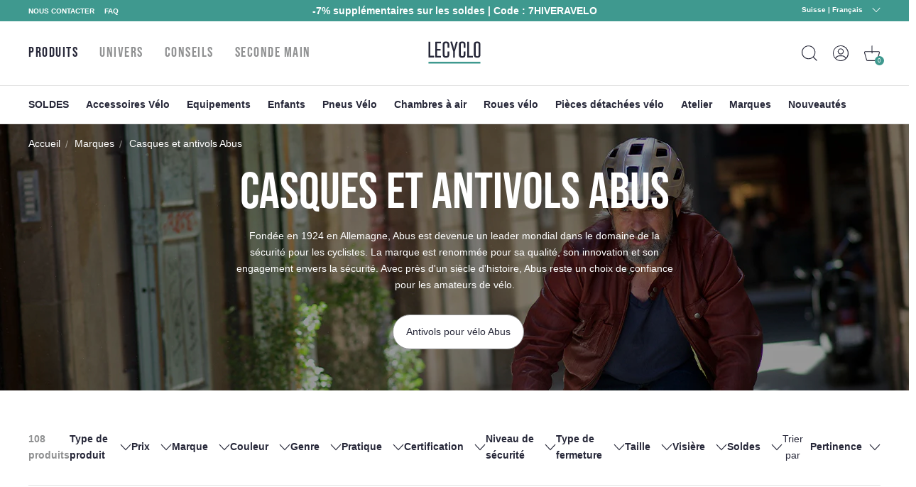

--- FILE ---
content_type: text/html; charset=utf-8
request_url: https://www.lecyclo.com/fr-ch/collections/abus
body_size: 88957
content:
<!doctype html>
<html class="no-js" lang="fr">
  <head>




    <meta charset="utf-8">
    <meta http-equiv="X-UA-Compatible" content="IE=edge">
    <meta name="viewport" content="width=device-width,initial-scale=1">
    <meta name="theme-color" content="">
    <meta name="color-scheme" content="light only">
    <link rel="canonical" href="https://www.lecyclo.com/fr-ch/collections/abus">
    <link rel="preconnect" href="https://cdn.shopify.com" crossorigin>

    
    <meta name="robots" content="index, follow">
     

    <script type="text/javascript">
      const e=["keydown","mousemove","wheel","touchmove","touchstart","touchend"],t=setTimeout(n,5e3);function o(){n(),clearTimeout(t),e.forEach((function(e){window.removeEventListener(e,o,{passive:!0})}))}function n(){document.querySelectorAll("script[delay]").forEach((function(e){e.setAttribute("src",e.getAttribute("delay"))}))}e.forEach((function(e){window.addEventListener(e,o,{passive:!0})}));
    </script><link rel="shortcut icon" href="//www.lecyclo.com/cdn/shop/files/favicon_logo_lecyclo_32x32.png?v=1650458157" type="image/png"><link rel="preconnect" href="https://fonts.shopifycdn.com" crossorigin><!-- preload-img  START --> 




    
        
            
            <link rel="preload" as="image" imagesrcset="https://www.lecyclo.com/cdn/shop/collections/david-marcu-VfUN94cUy4o-unsplash_7342a80b-3703-44cf-a62b-1ff8bd15315f_375x375_crop_center.jpg?v=1653903638 , https://www.lecyclo.com/cdn/shop/collections/david-marcu-VfUN94cUy4o-unsplash_7342a80b-3703-44cf-a62b-1ff8bd15315f_375x375_crop_center.jpg?v=1653903638 2x " media="(max-width: 576px)" >
                        
        
            
                
                <link rel="preload" as="image" imagesrcset="https://www.lecyclo.com/cdn/shop/collections/david-marcu-VfUN94cUy4o-unsplash_7342a80b-3703-44cf-a62b-1ff8bd15315f_750x750_crop_center.jpg?v=1653903638 , https://www.lecyclo.com/cdn/shop/collections/david-marcu-VfUN94cUy4o-unsplash_7342a80b-3703-44cf-a62b-1ff8bd15315f_750x750_crop_center.jpg?v=1653903638 2x " media="(min-width: 576.1px) and (max-width: 767px)" >
                        
        
            
                
                <link rel="preload" as="image" imagesrcset="https://www.lecyclo.com/cdn/shop/collections/david-marcu-VfUN94cUy4o-unsplash_7342a80b-3703-44cf-a62b-1ff8bd15315f_1440x375_crop_center.jpg?v=1653903638 , https://www.lecyclo.com/cdn/shop/collections/david-marcu-VfUN94cUy4o-unsplash_7342a80b-3703-44cf-a62b-1ff8bd15315f_1440x375_crop_center.jpg?v=1653903638 2x " media="(min-width: 767.1px) and (max-width: 1080px)" >
                        
        
        <link rel="preload" as="image" imagesrcset="https://www.lecyclo.com/cdn/shop/collections/david-marcu-VfUN94cUy4o-unsplash_7342a80b-3703-44cf-a62b-1ff8bd15315f_2880x750_crop_center.jpg?v=1653903638 , " media="(min-width: 1080.1px)" >
    


<!-- preload-img  END --> 


    <title>Abus, casque et antivol vélo Abus - Lecyclo.com</title>


    
      <meta name="description" content="La marque Abus propose tout l&#39;équipement vélo pour protéger le cycliste et son vélo avec une large gamme d&#39;antivols tels que les U Bordo, les chaînes et câbles antivols, et des casques pour enfants et pour adultes.">
    

    

<meta property="og:site_name" content="LECYCLO.COM">
<meta property="og:url" content="https://www.lecyclo.com/fr-ch/collections/abus">
<meta property="og:title" content="Abus, casque et antivol vélo Abus - Lecyclo.com">
<meta property="og:type" content="product.group">
<meta property="og:description" content="La marque Abus propose tout l&#39;équipement vélo pour protéger le cycliste et son vélo avec une large gamme d&#39;antivols tels que les U Bordo, les chaînes et câbles antivols, et des casques pour enfants et pour adultes."><meta property="og:image" content="http://www.lecyclo.com/cdn/shop/collections/david-marcu-VfUN94cUy4o-unsplash_7342a80b-3703-44cf-a62b-1ff8bd15315f.jpg?v=1653903638">
  <meta property="og:image:secure_url" content="https://www.lecyclo.com/cdn/shop/collections/david-marcu-VfUN94cUy4o-unsplash_7342a80b-3703-44cf-a62b-1ff8bd15315f.jpg?v=1653903638">
  <meta property="og:image:width" content="1440">
  <meta property="og:image:height" content="375"><meta name="twitter:site" content="@lecyclo"><meta name="twitter:card" content="summary_large_image">
<meta name="twitter:title" content="Abus, casque et antivol vélo Abus - Lecyclo.com">
<meta name="twitter:description" content="La marque Abus propose tout l&#39;équipement vélo pour protéger le cycliste et son vélo avec une large gamme d&#39;antivols tels que les U Bordo, les chaînes et câbles antivols, et des casques pour enfants et pour adultes.">


    <script>window.performance && window.performance.mark && window.performance.mark('shopify.content_for_header.start');</script><meta name="google-site-verification" content="bc-6NA6jgwSUumKIE1WhDeBxYFtvPwomMq2YWQzaJQo">
<meta name="google-site-verification" content="CIhGmTx3kviT2gMaEUs6qN8lTjMfza1JvOakVlxICLs">
<meta id="shopify-digital-wallet" name="shopify-digital-wallet" content="/61158916315/digital_wallets/dialog">
<meta name="shopify-checkout-api-token" content="5d9fff3cbeb919fd0389cb2fc0183346">
<meta id="in-context-paypal-metadata" data-shop-id="61158916315" data-venmo-supported="false" data-environment="production" data-locale="fr_FR" data-paypal-v4="true" data-currency="EUR">
<link rel="alternate" type="application/atom+xml" title="Feed" href="/fr-ch/collections/abus.atom" />
<link rel="next" href="/fr-ch/collections/abus?page=2">
<link rel="alternate" hreflang="x-default" href="https://www.lecyclo.com/collections/abus">
<link rel="alternate" hreflang="fr-CH" href="https://www.lecyclo.com/fr-ch/collections/abus">
<link rel="alternate" hreflang="it-CH" href="https://www.lecyclo.com/it-ch/collections/abus">
<link rel="alternate" hreflang="de-CH" href="https://www.lecyclo.com/de-ch/collections/abus">
<link rel="alternate" hreflang="fr-AD" href="https://www.lecyclo.com/fr-ad/collections/abus">
<link rel="alternate" hreflang="fr-CA" href="https://www.lecyclo.com/fr-ca/collections/abus">
<link rel="alternate" hreflang="fr-BE" href="https://www.lecyclo.com/fr-be/collections/abus">
<link rel="alternate" hreflang="es-ES" href="https://www.lecyclo.com/es-es/collections/abus">
<link rel="alternate" hreflang="it-IT" href="https://www.lecyclo.com/it-it/collections/abus">
<link rel="alternate" hreflang="de-IT" href="https://www.lecyclo.com/de-it/collections/abus">
<link rel="alternate" hreflang="fr-LU" href="https://www.lecyclo.com/fr-lu/collections/abus">
<link rel="alternate" hreflang="de-LU" href="https://www.lecyclo.com/de-lu/collections/abus">
<link rel="alternate" hreflang="de-DE" href="https://www.lecyclo.com/de-de/collections/abus">
<link rel="alternate" hreflang="de-AT" href="https://www.lecyclo.com/de-at/collections/abus">
<link rel="alternate" hreflang="fr-FR" href="https://www.lecyclo.com/collections/abus">
<link rel="alternate" type="application/json+oembed" href="https://www.lecyclo.com/fr-ch/collections/abus.oembed">
<script async="async" src="/checkouts/internal/preloads.js?locale=fr-CH"></script>
<script id="apple-pay-shop-capabilities" type="application/json">{"shopId":61158916315,"countryCode":"FR","currencyCode":"EUR","merchantCapabilities":["supports3DS"],"merchantId":"gid:\/\/shopify\/Shop\/61158916315","merchantName":"LECYCLO.COM","requiredBillingContactFields":["postalAddress","email","phone"],"requiredShippingContactFields":["postalAddress","email","phone"],"shippingType":"shipping","supportedNetworks":["visa","masterCard","amex","maestro"],"total":{"type":"pending","label":"LECYCLO.COM","amount":"1.00"},"shopifyPaymentsEnabled":true,"supportsSubscriptions":true}</script>
<script id="shopify-features" type="application/json">{"accessToken":"5d9fff3cbeb919fd0389cb2fc0183346","betas":["rich-media-storefront-analytics"],"domain":"www.lecyclo.com","predictiveSearch":true,"shopId":61158916315,"locale":"fr"}</script>
<script>var Shopify = Shopify || {};
Shopify.shop = "lecyclo-prod.myshopify.com";
Shopify.locale = "fr";
Shopify.currency = {"active":"EUR","rate":"1.0"};
Shopify.country = "CH";
Shopify.theme = {"name":"Production since 2026-01-26","id":187039678850,"schema_name":"Dawn","schema_version":"2.5.0","theme_store_id":887,"role":"main"};
Shopify.theme.handle = "null";
Shopify.theme.style = {"id":null,"handle":null};
Shopify.cdnHost = "www.lecyclo.com/cdn";
Shopify.routes = Shopify.routes || {};
Shopify.routes.root = "/fr-ch/";</script>
<script type="module">!function(o){(o.Shopify=o.Shopify||{}).modules=!0}(window);</script>
<script>!function(o){function n(){var o=[];function n(){o.push(Array.prototype.slice.apply(arguments))}return n.q=o,n}var t=o.Shopify=o.Shopify||{};t.loadFeatures=n(),t.autoloadFeatures=n()}(window);</script>
<script id="shop-js-analytics" type="application/json">{"pageType":"collection"}</script>
<script defer="defer" async type="module" src="//www.lecyclo.com/cdn/shopifycloud/shop-js/modules/v2/client.init-shop-cart-sync_Lpn8ZOi5.fr.esm.js"></script>
<script defer="defer" async type="module" src="//www.lecyclo.com/cdn/shopifycloud/shop-js/modules/v2/chunk.common_X4Hu3kma.esm.js"></script>
<script defer="defer" async type="module" src="//www.lecyclo.com/cdn/shopifycloud/shop-js/modules/v2/chunk.modal_BV0V5IrV.esm.js"></script>
<script type="module">
  await import("//www.lecyclo.com/cdn/shopifycloud/shop-js/modules/v2/client.init-shop-cart-sync_Lpn8ZOi5.fr.esm.js");
await import("//www.lecyclo.com/cdn/shopifycloud/shop-js/modules/v2/chunk.common_X4Hu3kma.esm.js");
await import("//www.lecyclo.com/cdn/shopifycloud/shop-js/modules/v2/chunk.modal_BV0V5IrV.esm.js");

  window.Shopify.SignInWithShop?.initShopCartSync?.({"fedCMEnabled":true,"windoidEnabled":true});

</script>
<script>(function() {
  var isLoaded = false;
  function asyncLoad() {
    if (isLoaded) return;
    isLoaded = true;
    var urls = ["https:\/\/cdn-loyalty.yotpo.com\/loader\/0_joXU3nW5N2hglOyd98Zw.js?shop=lecyclo-prod.myshopify.com","https:\/\/plugin.brevo.com\/integrations\/api\/automation\/script?user_connection_id=65d62cb1025ff43c9b7cd05b\u0026ma-key=hv748pq7sv1p2hnw0ygv3kch\u0026shop=lecyclo-prod.myshopify.com","https:\/\/plugin.brevo.com\/integrations\/api\/sy\/cart_tracking\/script?ma-key=hv748pq7sv1p2hnw0ygv3kch\u0026user_connection_id=65d62cb1025ff43c9b7cd05b\u0026shop=lecyclo-prod.myshopify.com","\/\/staticw2.yotpo.com\/hQio2c4sq8TDLnv59nHHCbZhGk5CyM55eWzqhErp\/widget.js?shop=lecyclo-prod.myshopify.com","https:\/\/cdn.s3.pop-convert.com\/pcjs.production.min.js?unique_id=lecyclo-prod.myshopify.com\u0026shop=lecyclo-prod.myshopify.com","https:\/\/script.pop-convert.com\/new-micro\/production.pc.min.js?unique_id=lecyclo-prod.myshopify.com\u0026shop=lecyclo-prod.myshopify.com","https:\/\/d18eg7dreypte5.cloudfront.net\/browse-abandonment\/smsbump_timer.js?shop=lecyclo-prod.myshopify.com","\/\/cdn.shopify.com\/proxy\/3631d9e58647fe2b4719f338c2b5f146ec156fab48d142bd8063f9fd5124114f\/forms-akamai.smsbump.com\/802502\/form_328653.js?ver=1725978954\u0026shop=lecyclo-prod.myshopify.com\u0026sp-cache-control=cHVibGljLCBtYXgtYWdlPTkwMA","\/\/cdn.shopify.com\/proxy\/6bc012aa9660a350cb01683f4e545d924ab57c31d5e2c5539143f1a121444b42\/forms-akamai.smsbump.com\/802502\/form_328646.js?ver=1726065134\u0026shop=lecyclo-prod.myshopify.com\u0026sp-cache-control=cHVibGljLCBtYXgtYWdlPTkwMA","\/\/cdn.shopify.com\/proxy\/3ebe3242a2a923d039cbd86bf6453a8ebb08f3fead04843abf527982ff4d5c78\/forms-akamai.smsbump.com\/802502\/form_361568.js?ver=1741794014\u0026shop=lecyclo-prod.myshopify.com\u0026sp-cache-control=cHVibGljLCBtYXgtYWdlPTkwMA"];
    for (var i = 0; i < urls.length; i++) {
      var s = document.createElement('script');
      s.type = 'text/javascript';
      s.async = true;
      s.src = urls[i];
      var x = document.getElementsByTagName('script')[0];
      x.parentNode.insertBefore(s, x);
    }
  };
  if(window.attachEvent) {
    window.attachEvent('onload', asyncLoad);
  } else {
    window.addEventListener('load', asyncLoad, false);
  }
})();</script>
<script id="__st">var __st={"a":61158916315,"offset":3600,"reqid":"b01963eb-1669-4cdd-8cff-87635c55470c-1769777659","pageurl":"www.lecyclo.com\/fr-ch\/collections\/abus","u":"9e62232079ac","p":"collection","rtyp":"collection","rid":408405377243};</script>
<script>window.ShopifyPaypalV4VisibilityTracking = true;</script>
<script id="captcha-bootstrap">!function(){'use strict';const t='contact',e='account',n='new_comment',o=[[t,t],['blogs',n],['comments',n],[t,'customer']],c=[[e,'customer_login'],[e,'guest_login'],[e,'recover_customer_password'],[e,'create_customer']],r=t=>t.map((([t,e])=>`form[action*='/${t}']:not([data-nocaptcha='true']) input[name='form_type'][value='${e}']`)).join(','),a=t=>()=>t?[...document.querySelectorAll(t)].map((t=>t.form)):[];function s(){const t=[...o],e=r(t);return a(e)}const i='password',u='form_key',d=['recaptcha-v3-token','g-recaptcha-response','h-captcha-response',i],f=()=>{try{return window.sessionStorage}catch{return}},m='__shopify_v',_=t=>t.elements[u];function p(t,e,n=!1){try{const o=window.sessionStorage,c=JSON.parse(o.getItem(e)),{data:r}=function(t){const{data:e,action:n}=t;return t[m]||n?{data:e,action:n}:{data:t,action:n}}(c);for(const[e,n]of Object.entries(r))t.elements[e]&&(t.elements[e].value=n);n&&o.removeItem(e)}catch(o){console.error('form repopulation failed',{error:o})}}const l='form_type',E='cptcha';function T(t){t.dataset[E]=!0}const w=window,h=w.document,L='Shopify',v='ce_forms',y='captcha';let A=!1;((t,e)=>{const n=(g='f06e6c50-85a8-45c8-87d0-21a2b65856fe',I='https://cdn.shopify.com/shopifycloud/storefront-forms-hcaptcha/ce_storefront_forms_captcha_hcaptcha.v1.5.2.iife.js',D={infoText:'Protégé par hCaptcha',privacyText:'Confidentialité',termsText:'Conditions'},(t,e,n)=>{const o=w[L][v],c=o.bindForm;if(c)return c(t,g,e,D).then(n);var r;o.q.push([[t,g,e,D],n]),r=I,A||(h.body.append(Object.assign(h.createElement('script'),{id:'captcha-provider',async:!0,src:r})),A=!0)});var g,I,D;w[L]=w[L]||{},w[L][v]=w[L][v]||{},w[L][v].q=[],w[L][y]=w[L][y]||{},w[L][y].protect=function(t,e){n(t,void 0,e),T(t)},Object.freeze(w[L][y]),function(t,e,n,w,h,L){const[v,y,A,g]=function(t,e,n){const i=e?o:[],u=t?c:[],d=[...i,...u],f=r(d),m=r(i),_=r(d.filter((([t,e])=>n.includes(e))));return[a(f),a(m),a(_),s()]}(w,h,L),I=t=>{const e=t.target;return e instanceof HTMLFormElement?e:e&&e.form},D=t=>v().includes(t);t.addEventListener('submit',(t=>{const e=I(t);if(!e)return;const n=D(e)&&!e.dataset.hcaptchaBound&&!e.dataset.recaptchaBound,o=_(e),c=g().includes(e)&&(!o||!o.value);(n||c)&&t.preventDefault(),c&&!n&&(function(t){try{if(!f())return;!function(t){const e=f();if(!e)return;const n=_(t);if(!n)return;const o=n.value;o&&e.removeItem(o)}(t);const e=Array.from(Array(32),(()=>Math.random().toString(36)[2])).join('');!function(t,e){_(t)||t.append(Object.assign(document.createElement('input'),{type:'hidden',name:u})),t.elements[u].value=e}(t,e),function(t,e){const n=f();if(!n)return;const o=[...t.querySelectorAll(`input[type='${i}']`)].map((({name:t})=>t)),c=[...d,...o],r={};for(const[a,s]of new FormData(t).entries())c.includes(a)||(r[a]=s);n.setItem(e,JSON.stringify({[m]:1,action:t.action,data:r}))}(t,e)}catch(e){console.error('failed to persist form',e)}}(e),e.submit())}));const S=(t,e)=>{t&&!t.dataset[E]&&(n(t,e.some((e=>e===t))),T(t))};for(const o of['focusin','change'])t.addEventListener(o,(t=>{const e=I(t);D(e)&&S(e,y())}));const B=e.get('form_key'),M=e.get(l),P=B&&M;t.addEventListener('DOMContentLoaded',(()=>{const t=y();if(P)for(const e of t)e.elements[l].value===M&&p(e,B);[...new Set([...A(),...v().filter((t=>'true'===t.dataset.shopifyCaptcha))])].forEach((e=>S(e,t)))}))}(h,new URLSearchParams(w.location.search),n,t,e,['guest_login'])})(!0,!0)}();</script>
<script integrity="sha256-4kQ18oKyAcykRKYeNunJcIwy7WH5gtpwJnB7kiuLZ1E=" data-source-attribution="shopify.loadfeatures" defer="defer" src="//www.lecyclo.com/cdn/shopifycloud/storefront/assets/storefront/load_feature-a0a9edcb.js" crossorigin="anonymous"></script>
<script data-source-attribution="shopify.dynamic_checkout.dynamic.init">var Shopify=Shopify||{};Shopify.PaymentButton=Shopify.PaymentButton||{isStorefrontPortableWallets:!0,init:function(){window.Shopify.PaymentButton.init=function(){};var t=document.createElement("script");t.src="https://www.lecyclo.com/cdn/shopifycloud/portable-wallets/latest/portable-wallets.fr.js",t.type="module",document.head.appendChild(t)}};
</script>
<script data-source-attribution="shopify.dynamic_checkout.buyer_consent">
  function portableWalletsHideBuyerConsent(e){var t=document.getElementById("shopify-buyer-consent"),n=document.getElementById("shopify-subscription-policy-button");t&&n&&(t.classList.add("hidden"),t.setAttribute("aria-hidden","true"),n.removeEventListener("click",e))}function portableWalletsShowBuyerConsent(e){var t=document.getElementById("shopify-buyer-consent"),n=document.getElementById("shopify-subscription-policy-button");t&&n&&(t.classList.remove("hidden"),t.removeAttribute("aria-hidden"),n.addEventListener("click",e))}window.Shopify?.PaymentButton&&(window.Shopify.PaymentButton.hideBuyerConsent=portableWalletsHideBuyerConsent,window.Shopify.PaymentButton.showBuyerConsent=portableWalletsShowBuyerConsent);
</script>
<script data-source-attribution="shopify.dynamic_checkout.cart.bootstrap">document.addEventListener("DOMContentLoaded",(function(){function t(){return document.querySelector("shopify-accelerated-checkout-cart, shopify-accelerated-checkout")}if(t())Shopify.PaymentButton.init();else{new MutationObserver((function(e,n){t()&&(Shopify.PaymentButton.init(),n.disconnect())})).observe(document.body,{childList:!0,subtree:!0})}}));
</script>
<link id="shopify-accelerated-checkout-styles" rel="stylesheet" media="screen" href="https://www.lecyclo.com/cdn/shopifycloud/portable-wallets/latest/accelerated-checkout-backwards-compat.css" crossorigin="anonymous">
<style id="shopify-accelerated-checkout-cart">
        #shopify-buyer-consent {
  margin-top: 1em;
  display: inline-block;
  width: 100%;
}

#shopify-buyer-consent.hidden {
  display: none;
}

#shopify-subscription-policy-button {
  background: none;
  border: none;
  padding: 0;
  text-decoration: underline;
  font-size: inherit;
  cursor: pointer;
}

#shopify-subscription-policy-button::before {
  box-shadow: none;
}

      </style>
<script id="sections-script" data-sections="footer" defer="defer" src="//www.lecyclo.com/cdn/shop/t/123/compiled_assets/scripts.js?v=36401"></script>
<script>window.performance && window.performance.mark && window.performance.mark('shopify.content_for_header.end');</script>


    <style data-shopify>
      Liquid error (layout/theme line 60): font_face can only be used with a font drop
      
      
      
      Liquid error (layout/theme line 64): font_face can only be used with a font drop

      :root {
        --font-body-family: , ;
        --font-body-style: ;
        --font-body-weight: ;

        --font-heading-family: , ;
        --font-heading-style: ;
        --font-heading-weight: ;

        --font-body-scale: 0.0;
        --font-heading-scale: NaN;

        --color-base-text: , , ;
        --color-base-background-1: , , ;
        --color-base-background-2: , , ;
        --color-base-solid-button-labels: , , ;
        --color-base-outline-button-labels: , , ;
        --color-base-accent-1: , , ;
        --color-base-accent-2: , , ;
        --payment-terms-background-color: #FFFFFF;

        --gradient-base-background-1: #FFFFFF;
        --gradient-base-background-2: #F3F3F3;
        --gradient-base-accent-1: #121212;
        --gradient-base-accent-2: #334FB4;

        --page-width: 0rem;
        --page-width-margin: 0rem;
      }

      /* replacer ce style dans theme.css */

      .c-product-card__thumbnail {
          overflow: visible!important;
      }
      .c-product-card__miniatures {
        bottom: -4rem;
        left: -10px;
        width: calc(100% + 20px);
        display: flex;
        position: absolute;
        flex-direction: row;
        flex-wrap: nowrap;
        justify-content: center;
        align-items: center;

      }
      .c-product-card__miniatures > * {
        height: 0;
        padding-bottom: 9%;
        width: 9%;
        margin: 1%;
        border-radius: 50%;
        overflow: hidden;
      }
      .c-product-card__miniatures > .text {
        background-color: #343447;
        color: #fff;
        text-align: center;
        position: relative;
      }
      .c-product-card__miniatures > .text > span {
        position: absolute;
        top: 50%;
        transform: translateY(-50%);
        left: 0;
        right: 0;
      }
      @media (max-width: 47.99em) {
        .c-product-card__miniatures {
          bottom: -3.5rem;
        }
        .c-product-card__miniatures > * {
          padding-bottom: 17%;
          width: 17%;
          font-size: 2.25vw;
        }
      }
      
      

      /* 
      .c-product-card__bottom {
        bottom: -3rem!important;
        left: -10px!important;
        width: calc(100% + 20px)!important;
      }
      .c-product-card__bottom__variant__dot {
        height: 0!important;
        padding-bottom: 9%!important;
        width: 9%!important;
        border-radius: 50%!important;
        display: inline-block!important;
        margin-left: 0!important;
        margin-right: 0!important;
        background-color: #ffffff!important;
      }
      .c-product-card__bottom__variant__dot.text {
          background-color: #343447 !important;
          top: 0;
          position: absolute;
          line-height: 2;
          text-align: center;
          color: #fff;
      }
      .c-product-card__thumbnail {
          overflow: visible!important;
      }

      @media (max-width: 47.99em) {
        .c-product-card__bottom {
          bottom: -4rem!important;
        }
        .c-product-card__bottom__variant__dot {
          height: 0!important;
          padding-bottom: 17%!important;
          width: 17%!important;
          font-size: 2.25vw;
        }
      } */



@media (min-width: 67.5em) {


      .product-sticky .product__variants__color .variant-option {
          margin-right: 1px;
      }



      .product-sticky .product__variants__color label .color {
          margin: 1px;
      }

      .product-sticky .product__variants fieldset:not(.product__variants__color) .variant-option {
          padding-left: 0;
      }


      .product-sticky .product__variants__color label .color img {
          width: 25px;
          height: 25px;
      }

      .product-sticky .product__variants fieldset:not(.product__variants__color) .variant-option+.variant-option {
          margin-left: 5px!important;
      }

    .product-sticky .product__addtocart__form {
        margin-left: 1rem!important;
    }
}

  .product-rate .product-stars {
      position: relative;
      font-size: 18px;
      height: 16px;
      line-height: 100%;
      overflow: hidden;
      display: inline-block;
  }
  .product-rate .product-stars > .inactive {
      color: #eee;
      display: inline-block;
      margin-bottom: .25em;
  }
  .product-rate .product-stars > .active {
      position: absolute;
      top: 0;
      left: 0;
      overflow: hidden;
      color: #e7721b;
  }
  .product-rate > .text {
      display: inline-block;
      height: 16px;
      top: -2px;
      position: relative;
      color: #333;
  }
      
    </style>

    <link rel="stylesheet" href="//www.lecyclo.com/cdn/shop/t/123/assets/theme.css?v=103140934757394887881769426336">

    

    <meta name="google-site-verification" content="cvY9pp5ZNIGNhNnK1z1-fGH23xk2l7szWpPxyr9msfI" />
  <!-- BEGIN app block: shopify://apps/addingwell/blocks/aw-gtm/c8ed21e7-0ac8-4249-8c91-cbdde850b5b8 --><script
  type="module"
>
  setTimeout(async function () {
    const keySessionStorage = 'aw_settings';
    let __AW__settings = JSON.parse(sessionStorage.getItem(keySessionStorage));
    if(!__AW__settings) {
      const awSettings = await fetch(
              "/apps/addingwell-proxy",
              {
                method: "GET",
                redirect: "follow",
                headers: {'Content-Type': 'application/json', 'Access-Control-Allow-Origin': '*'}
              }
      );
      if (awSettings.ok) {
        __AW__settings = await awSettings.json();
        sessionStorage.setItem(keySessionStorage, JSON.stringify(__AW__settings));
      } else {
        console.error('Addingwell - Loading proxy error', awSettings.status);
        return;
      }
    }

    if(__AW__settings.insertGtmTag && __AW__settings.gtmId) {
      let __AW__gtmUrl = 'https://www.googletagmanager.com/gtm.js';
      let __AW__isAddingwellCdn = false;
      if(__AW__settings.insertGtmUrl && __AW__settings.gtmUrl) {
        __AW__gtmUrl = __AW__settings.gtmUrl;
        __AW__isAddingwellCdn = __AW__settings.isAddingwellCdn;
      }

      (function(w,d,s,l,i){
        w[l]=w[l]||[];w[l].push({'gtm.start':new Date().getTime(),event:'gtm.js'});
        var f=d.getElementsByTagName(s)[0],j=d.createElement(s),dl=l!='dataLayer'?'&l='+l:'';
        j.async=true;
        j.src=`${__AW__gtmUrl}?${__AW__isAddingwellCdn ? 'awl' : 'id'}=`+(__AW__isAddingwellCdn ? i.replace(/^GTM-/, '') : i)+dl;f.parentNode.insertBefore(j,f);
      })(window,document,'script',`${__AW__settings.dataLayerVariableName}`,`${__AW__settings.gtmId}`);
    }

    const __AW__getEventNameWithSuffix = (eventName) => {
      return eventName + (__AW__settings.dataLayerEventSuffix ? "_" + __AW__settings.dataLayerEventSuffix : "");
    }

    if(__AW__settings.enableDataLayer) {
      const MAX_ITEMS_BATCH = 10;
      const sendBatchEvents = (items, eventName, eventObject) => {
        let batch = [];
        for(let i  = 0; i < items.length; i++) {
          batch.push(items[i]);
          if(batch.length === MAX_ITEMS_BATCH || i === items.length - 1) {
            const eventClone = {
              ...eventObject,
              ecommerce: {
                ...eventObject.ecommerce,
                items: [...batch]
              }
            };
            window[__AW__settings.dataLayerVariableName].push({ ecommerce: null });
            window[__AW__settings.dataLayerVariableName].push({
              ...{'event': __AW__getEventNameWithSuffix(eventName)},
              ...eventClone
            });

            batch = [];
          }
        }
      }

      function __AW__filterNullOrEmpty(obj) {
        let filteredObj = {};

        for (let key in obj) {
          if (obj.hasOwnProperty(key)) {
            let value = obj[key];

            // If value is an object (and not null), recursively filter sub-elements
            if (typeof value === "object" && value !== null && value !== undefined) {
              let filteredSubObject = __AW__filterNullOrEmpty(value);

              // Add the filtered sub-object only if it's not empty
              if (Object.keys(filteredSubObject).length > 0) {
                filteredObj[key] = filteredSubObject;
              }
            } else {
              // Add the value only if it's neither null nor an empty string
              if (value !== null && value !== "" && value !== undefined) {
                filteredObj[key] = value;
              }
            }
          }
        }
        return filteredObj;
      }

      function getPageType(value) {
        const pageTypeMapping = {
          404: '404',
          article: 'article',
          blog: 'blog',
          cart: 'cart',
          collection: 'collection',
          gift_card: 'gift_card',
          index: 'homepage',
          product: 'product',
          search: 'searchresults',
          'customers/login': 'login',
          'customers/register': 'sign_up'
        };
        return pageTypeMapping[value] || 'other';
      }

      function pushDataLayerEvents() {
        window[__AW__settings.dataLayerVariableName] = window[__AW__settings.dataLayerVariableName] || [];  // init data layer if doesn't already exist
        const templateName = "collection";
        const moneyFormat = "{{amount_with_comma_separator}} €";

        const getFormattedPrice = (price) => {
          let formattedPrice = price;
          if(moneyFormat.indexOf("amount_with_period_and_space_separator") > -1) {
            formattedPrice = price.replace(' ', '');
          } else if(moneyFormat.indexOf("amount_with_space_separator") > -1) {
            formattedPrice = price.replace(' ', '').replace(',', '.');
          } else if(moneyFormat.indexOf("amount_no_decimals_with_space_separator") > -1) {
            formattedPrice = price.replace(' ', '');
          } else if(moneyFormat.indexOf("amount_with_apostrophe_separator") > -1) {
            formattedPrice = price.replace('\'', '');
          } else if(moneyFormat.indexOf("amount_no_decimals_with_comma_separator") > -1) {
            formattedPrice = price.replace('.', '');
          } else if(moneyFormat.indexOf("amount_with_comma_separator") > -1) {
            formattedPrice = price.replace('.', '').replace(',', '.');
          } else if(moneyFormat.indexOf("amount_no_decimals") > -1) {
            formattedPrice = price.replace(',', '');
          } else if(moneyFormat.indexOf("amount") > -1) {
            formattedPrice = price.replace(',', '');
          } else {
            formattedPrice = price.replace('.', '').replace(",", ".");
          }
          return parseFloat(formattedPrice);
        };
        /**********************
         * DATALAYER SECTIONS
         ***********************/
        /**
         * DATALAYER: User Data
         * Build user_data properties.
         */
        let newCustomer = true;
        window.__AW__UserData = {
          user_data: {
            new_customer: newCustomer,
          }
        };

        

        window.__AW__UserData = __AW__filterNullOrEmpty(window.__AW__UserData);
        
        // Ajout du hash SHA256 des champs sensibles de user_data (version robuste)
        async function sha256(str) {
          if (!str) return undefined;
          if (!(window.crypto && window.crypto.subtle)) {
            console.error('Crypto.subtle non supporté, hash impossible pour :', str);
            return undefined;
          }
          try {
            const buf = await window.crypto.subtle.digest('SHA-256', new TextEncoder().encode(str));
            return Array.from(new Uint8Array(buf)).map(x => x.toString(16).padStart(2, '0')).join('');
          } catch (e) {
            console.error('Erreur lors du hash SHA256 pour', str, e);
            return undefined;
          }
        }
        async function getUserDataHash(user_data) {
          const hashObj = {};
          if (!user_data) return hashObj;
          try {
            if (user_data.email_address) hashObj.email_address = await sha256(user_data.email_address);
            if (user_data.phone_number) hashObj.phone_number = await sha256(user_data.phone_number);
            if (user_data.address && typeof user_data.address === 'object') {
              hashObj.address = {};
              if (user_data.address.first_name) hashObj.address.first_name = await sha256(user_data.address.first_name);
              if (user_data.address.last_name) hashObj.address.last_name = await sha256(user_data.address.last_name);
              if (user_data.address.street) hashObj.address.street = await sha256(user_data.address.street);
              if (user_data.address.city) hashObj.address.city = await sha256(user_data.address.city);
              if (user_data.address.region) hashObj.address.region = await sha256(user_data.address.region);
              if (user_data.address.postal_code) hashObj.address.postal_code = await sha256(user_data.address.postal_code);
              if (user_data.address.country) hashObj.address.country = await sha256(user_data.address.country);
            }
          } catch (e) {
            console.error('Erreur lors du hash user_data_hashed', e);
          }
          return __AW__filterNullOrEmpty(hashObj);
        }
        (async function() {
          if (window.__AW__UserData && window.__AW__UserData.user_data) {
            window.__AW__UserData.user_data_hashed = await getUserDataHash(window.__AW__UserData.user_data);
          }
        })();
        
        window.__AW__UserData["page_type"] = getPageType(templateName);
        window[__AW__settings.dataLayerVariableName].push(window.__AW__UserData);

        window[__AW__settings.dataLayerVariableName].push({"event": __AW__getEventNameWithSuffix("page_view")});


        /**
         * DATALAYER: 404 Pages
         * Fire on 404 Pages */
        


        /**
         * DATALAYER: Blog Articles
         * Fire on Blog Article Pages */
        

        

        

        /** DATALAYER: Product List Page (Collections, Category)
         * Fire on all product listing pages. */

        const __AW__transformNumberToString = (value) => {
          if (value !== null && value !== undefined && typeof value === 'number') {
            return value.toString();
          }
          /** By Default return the current value */
          return value;
        };

        let discountPrice = 0.00;
        

        var __AW__items = [];
        
          var __AW__itemVariantQuantity = 3;
          var __AW__itemVariant = {"id":50974674485577,"title":"Default Title","option1":"Default Title","option2":null,"option3":null,"sku":"A240381","requires_shipping":true,"taxable":true,"featured_image":{"id":56845040877897,"product_id":9337965478217,"position":1,"created_at":"2024-10-04T10:01:13+02:00","updated_at":"2024-10-04T10:01:16+02:00","alt":"Antivol de cadre Abus Granit XPlus™ 6950M R BK #1","width":1024,"height":1024,"src":"\/\/www.lecyclo.com\/cdn\/shop\/files\/Abus-Granit-XPlus-6950M-R-BK-1.jpg?v=1728028876","variant_ids":[50974674485577]},"available":true,"name":"Antivol de cadre Abus Granit XPlus™ 6950M R BK","public_title":null,"options":["Default Title"],"price":4554,"weight":770,"compare_at_price":null,"inventory_management":"shopify","barcode":"4003318619144","featured_media":{"alt":"Antivol de cadre Abus Granit XPlus™ 6950M R BK #1","id":49088218988873,"position":1,"preview_image":{"aspect_ratio":1.0,"height":1024,"width":1024,"src":"\/\/www.lecyclo.com\/cdn\/shop\/files\/Abus-Granit-XPlus-6950M-R-BK-1.jpg?v=1728028876"}},"requires_selling_plan":false,"selling_plan_allocations":[],"quantity_rule":{"min":1,"max":null,"increment":1}};

          
          discountPrice = 0.00;
          

          
          
            
              
            
            
          
  
          
  
          __AW__items.push(
                  {
                    'index'             : 1,
                    'item_id'           : __AW__transformNumberToString(9337965478217),
                    'item_variant'      : __AW__itemVariant?.title ?? null,
                    'item_variant_id'   : __AW__transformNumberToString(__AW__itemVariant?.id ?? null),
                    'item_variant_title': __AW__itemVariant?.title ?? null,
                    'item_product_id'   : __AW__transformNumberToString(9337965478217),
                    'item_product_title': "Antivol de cadre Abus Granit XPlus™ 6950M R BK",
                    'item_name'         : "Antivol de cadre Abus Granit XPlus™ 6950M R BK",
                    'discount'          : discountPrice,
                    'price'             : getFormattedPrice("45,54"),
                    'item_brand'        : "Abus",
                    'item_category'     : "Antivol cadre",
                    'item_list_id'      : 408405377243,
                    'item_list_name'    : "Casques et antivols Abus",
                    'sku'               : __AW__transformNumberToString(__AW__itemVariant?.sku ?? null),
                    'url'               : "\/fr-ch\/products\/antivol-de-cadre-abus-granit-xplus%E2%84%A2-6950m-r-bk",
                    'quantity'          : 1,
                    'inventory_quantity'    : __AW__itemVariantQuantity
                  }
          )
        
          var __AW__itemVariantQuantity = 3;
          var __AW__itemVariant = {"id":50975194710345,"title":"Default Title","option1":"Default Title","option2":null,"option3":null,"sku":"OXFAN13004","requires_shipping":true,"taxable":true,"featured_image":{"id":37178693583067,"product_id":7646115954907,"position":1,"created_at":"2022-04-25T12:40:06+02:00","updated_at":"2024-09-02T16:00:25+02:00","alt":"Cable pour antivol de cadre Pro Tectic 4960\/5650\/5850\/5950 Abus - #1","width":400,"height":400,"src":"\/\/www.lecyclo.com\/cdn\/shop\/products\/cable-pour-antivol-de-cadre-pro-tectic-4960-5650-5850-5950-abus_full.jpg?v=1725285625","variant_ids":[50975194710345]},"available":true,"name":"Cable pour antivol de cadre Pro Tectic 4960\/5650\/5850 Abus","public_title":null,"options":["Default Title"],"price":1663,"weight":800,"compare_at_price":null,"inventory_management":"shopify","barcode":"4003318182433","featured_media":{"alt":"Cable pour antivol de cadre Pro Tectic 4960\/5650\/5850\/5950 Abus - #1","id":29748927725787,"position":1,"preview_image":{"aspect_ratio":1.0,"height":400,"width":400,"src":"\/\/www.lecyclo.com\/cdn\/shop\/products\/cable-pour-antivol-de-cadre-pro-tectic-4960-5650-5850-5950-abus_full.jpg?v=1725285625"}},"requires_selling_plan":false,"selling_plan_allocations":[],"quantity_rule":{"min":1,"max":null,"increment":1}};

          
          discountPrice = 0.00;
          

          
          
            
              
            
            
          
  
          
  
          __AW__items.push(
                  {
                    'index'             : 2,
                    'item_id'           : __AW__transformNumberToString(7646115954907),
                    'item_variant'      : __AW__itemVariant?.title ?? null,
                    'item_variant_id'   : __AW__transformNumberToString(__AW__itemVariant?.id ?? null),
                    'item_variant_title': __AW__itemVariant?.title ?? null,
                    'item_product_id'   : __AW__transformNumberToString(7646115954907),
                    'item_product_title': "Cable pour antivol de cadre Pro Tectic 4960\/5650\/5850 Abus",
                    'item_name'         : "Cable pour antivol de cadre Pro Tectic 4960\/5650\/5850 Abus",
                    'discount'          : discountPrice,
                    'price'             : getFormattedPrice("16,63"),
                    'item_brand'        : "Abus",
                    'item_category'     : "Câble",
                    'item_list_id'      : 408405377243,
                    'item_list_name'    : "Casques et antivols Abus",
                    'sku'               : __AW__transformNumberToString(__AW__itemVariant?.sku ?? null),
                    'url'               : "\/fr-ch\/products\/cable-pour-antivol-de-cadre-pro-tectic-4960-5650-5850-5950-abus",
                    'quantity'          : 1,
                    'inventory_quantity'    : __AW__itemVariantQuantity
                  }
          )
        
          var __AW__itemVariantQuantity = 44;
          var __AW__itemVariant = {"id":43070594416859,"title":"Noir \/ M","option1":"Noir","option2":"M","option3":null,"sku":"ABUBO17001M","requires_shipping":true,"taxable":true,"featured_image":{"id":37156297670875,"product_id":7643490058459,"position":1,"created_at":"2022-04-21T19:15:37+02:00","updated_at":"2024-09-02T02:46:51+02:00","alt":"Bonnet hiver pour casque vélo  - Abus - #1","width":400,"height":400,"src":"\/\/www.lecyclo.com\/cdn\/shop\/products\/bonnet-hiver-pour-casque-velo----abus_full.jpg?v=1725238011","variant_ids":[43070594416859,43070594449627]},"available":true,"name":"Bonnet hiver pour casque vélo  - Abus - Noir \/ M","public_title":"Noir \/ M","options":["Noir","M"],"price":1032,"weight":150,"compare_at_price":null,"inventory_management":"shopify","barcode":"4003318488764","featured_media":{"alt":"Bonnet hiver pour casque vélo  - Abus - #1","id":29726020042971,"position":1,"preview_image":{"aspect_ratio":1.0,"height":400,"width":400,"src":"\/\/www.lecyclo.com\/cdn\/shop\/products\/bonnet-hiver-pour-casque-velo----abus_full.jpg?v=1725238011"}},"requires_selling_plan":false,"selling_plan_allocations":[],"quantity_rule":{"min":1,"max":null,"increment":1}};

          
          discountPrice = 0.00;
          

          
          
            
              
            
            
          
            
              
            
              
            
            
          
  
          
  
          __AW__items.push(
                  {
                    'index'             : 3,
                    'item_id'           : __AW__transformNumberToString(7643490058459),
                    'item_variant'      : __AW__itemVariant?.title ?? null,
                    'item_variant_id'   : __AW__transformNumberToString(__AW__itemVariant?.id ?? null),
                    'item_variant_title': __AW__itemVariant?.title ?? null,
                    'item_product_id'   : __AW__transformNumberToString(7643490058459),
                    'item_product_title': "Bonnet hiver pour casque vélo  - Abus",
                    'item_name'         : "Bonnet hiver pour casque vélo  - Abus",
                    'discount'          : discountPrice,
                    'price'             : getFormattedPrice("10,32"),
                    'item_brand'        : "Abus",
                    'item_category'     : "Bonnet",
                    'item_list_id'      : 408405377243,
                    'item_list_name'    : "Casques et antivols Abus",
                    'sku'               : __AW__transformNumberToString(__AW__itemVariant?.sku ?? null),
                    'url'               : "\/fr-ch\/products\/bonnet-hiver-pour-casque-velo-abus",
                    'quantity'          : 1,
                    'inventory_quantity'    : __AW__itemVariantQuantity
                  }
          )
        
          var __AW__itemVariantQuantity = 1;
          var __AW__itemVariant = {"id":50975196217673,"title":"Default Title","option1":"Default Title","option2":null,"option3":null,"sku":"A213704","requires_shipping":true,"taxable":true,"featured_image":{"id":37154845950171,"product_id":7643252293851,"position":1,"created_at":"2022-04-21T15:26:43+02:00","updated_at":"2024-09-02T16:04:30+02:00","alt":"Support sur cadre de vélo Abus pour antivols 540, 470 et 460 - #1","width":400,"height":400,"src":"\/\/www.lecyclo.com\/cdn\/shop\/products\/support-sur-cadre-de-velo-abus-pour-antivols-540--470-et-460_full.jpg?v=1725285870","variant_ids":[50975196217673]},"available":true,"name":"Support sur cadre de vélo Abus pour antivols 540, 470 et 460","public_title":null,"options":["Default Title"],"price":1246,"weight":150,"compare_at_price":null,"inventory_management":"shopify","barcode":"4003318678998","featured_media":{"alt":"Support sur cadre de vélo Abus pour antivols 540, 470 et 460 - #1","id":29724530606299,"position":1,"preview_image":{"aspect_ratio":1.0,"height":400,"width":400,"src":"\/\/www.lecyclo.com\/cdn\/shop\/products\/support-sur-cadre-de-velo-abus-pour-antivols-540--470-et-460_full.jpg?v=1725285870"}},"requires_selling_plan":false,"selling_plan_allocations":[],"quantity_rule":{"min":1,"max":null,"increment":1}};

          
          discountPrice = 0.00;
          

          
          
            
              
            
            
          
  
          
  
          __AW__items.push(
                  {
                    'index'             : 4,
                    'item_id'           : __AW__transformNumberToString(7643252293851),
                    'item_variant'      : __AW__itemVariant?.title ?? null,
                    'item_variant_id'   : __AW__transformNumberToString(__AW__itemVariant?.id ?? null),
                    'item_variant_title': __AW__itemVariant?.title ?? null,
                    'item_product_id'   : __AW__transformNumberToString(7643252293851),
                    'item_product_title': "Support sur cadre de vélo Abus pour antivols 540, 470 et 460",
                    'item_name'         : "Support sur cadre de vélo Abus pour antivols 540, 470 et 460",
                    'discount'          : discountPrice,
                    'price'             : getFormattedPrice("12,46"),
                    'item_brand'        : "Abus",
                    'item_category'     : "Antivol accessoires",
                    'item_list_id'      : 408405377243,
                    'item_list_name'    : "Casques et antivols Abus",
                    'sku'               : __AW__transformNumberToString(__AW__itemVariant?.sku ?? null),
                    'url'               : "\/fr-ch\/products\/support-sur-cadre-de-velo-abus-pour-antivols-540-470-et-460",
                    'quantity'          : 1,
                    'inventory_quantity'    : __AW__itemVariantQuantity
                  }
          )
        
          var __AW__itemVariantQuantity = 2;
          var __AW__itemVariant = {"id":50975096897865,"title":"Default Title","option1":"Default Title","option2":null,"option3":null,"sku":"A213701","requires_shipping":true,"taxable":true,"featured_image":{"id":37154242953435,"product_id":7643123253467,"position":1,"created_at":"2022-04-21T13:55:36+02:00","updated_at":"2024-09-02T15:41:31+02:00","alt":"Antivol vélo léger à câble de 90 cm Abus Sportflex 2504 - #1","width":400,"height":400,"src":"\/\/www.lecyclo.com\/cdn\/shop\/products\/antivol-velo-leger-a-cable-de-90-cm-abus-sportflex-2504_full.jpg?v=1725284491","variant_ids":[50975096897865]},"available":true,"name":"Antivol vélo léger à câble de 90 cm Abus Sportflex 2504","public_title":null,"options":["Default Title"],"price":2903,"weight":200,"compare_at_price":null,"inventory_management":"shopify","barcode":"4003318690549","featured_media":{"alt":"Antivol vélo léger à câble de 90 cm Abus Sportflex 2504 - #1","id":29723920400603,"position":1,"preview_image":{"aspect_ratio":1.0,"height":400,"width":400,"src":"\/\/www.lecyclo.com\/cdn\/shop\/products\/antivol-velo-leger-a-cable-de-90-cm-abus-sportflex-2504_full.jpg?v=1725284491"}},"requires_selling_plan":false,"selling_plan_allocations":[],"quantity_rule":{"min":1,"max":null,"increment":1}};

          
          discountPrice = 0.00;
          

          
          
            
              
            
            
          
  
          
  
          __AW__items.push(
                  {
                    'index'             : 5,
                    'item_id'           : __AW__transformNumberToString(7643123253467),
                    'item_variant'      : __AW__itemVariant?.title ?? null,
                    'item_variant_id'   : __AW__transformNumberToString(__AW__itemVariant?.id ?? null),
                    'item_variant_title': __AW__itemVariant?.title ?? null,
                    'item_product_id'   : __AW__transformNumberToString(7643123253467),
                    'item_product_title': "Antivol vélo léger à câble de 90 cm Abus Sportflex 2504",
                    'item_name'         : "Antivol vélo léger à câble de 90 cm Abus Sportflex 2504",
                    'discount'          : discountPrice,
                    'price'             : getFormattedPrice("29,03"),
                    'item_brand'        : "Abus",
                    'item_category'     : "Câble",
                    'item_list_id'      : 408405377243,
                    'item_list_name'    : "Casques et antivols Abus",
                    'sku'               : __AW__transformNumberToString(__AW__itemVariant?.sku ?? null),
                    'url'               : "\/fr-ch\/products\/antivol-velo-leger-a-cable-de-90-cm-abus-sportflex-2504",
                    'quantity'          : 1,
                    'inventory_quantity'    : __AW__itemVariantQuantity
                  }
          )
        
          var __AW__itemVariantQuantity = 4;
          var __AW__itemVariant = {"id":46755906486601,"title":"Noir Velvet Black \/ M","option1":"Noir Velvet Black","option2":"M","option3":null,"sku":"E230055","requires_shipping":true,"taxable":true,"featured_image":{"id":49695131959625,"product_id":8413250847049,"position":5,"created_at":"2023-05-25T14:54:59+02:00","updated_at":"2024-09-09T01:39:54+02:00","alt":"Casque Abus Hud Y Ace taille M noir ","width":1024,"height":1024,"src":"\/\/www.lecyclo.com\/cdn\/shop\/files\/Casque-abus-hud-y-ace-black-velvet-noir-medium.jpg?v=1725838794","variant_ids":[46755906486601,46755906519369]},"available":true,"name":"Casque Abus HUD-Y ACE tendance à visière pour vélo - Noir Velvet Black \/ M","public_title":"Noir Velvet Black \/ M","options":["Noir Velvet Black","M"],"price":12499,"weight":430,"compare_at_price":null,"inventory_management":"shopify","barcode":"4003318919930","featured_media":{"alt":"Casque Abus Hud Y Ace taille M noir ","id":42295324934473,"position":5,"preview_image":{"aspect_ratio":1.0,"height":1024,"width":1024,"src":"\/\/www.lecyclo.com\/cdn\/shop\/files\/Casque-abus-hud-y-ace-black-velvet-noir-medium.jpg?v=1725838794"}},"requires_selling_plan":false,"selling_plan_allocations":[],"quantity_rule":{"min":1,"max":null,"increment":1}};

          
          discountPrice = getFormattedPrice("20,83");
          

          
          
            
              
            
              
            
              
            
              
            
              
            
              
            
              
            
              
            
              
            
              
            
              
            
              
            
            
          
            
              
            
              
            
            
          
  
          
  
          __AW__items.push(
                  {
                    'index'             : 6,
                    'item_id'           : __AW__transformNumberToString(8413250847049),
                    'item_variant'      : __AW__itemVariant?.title ?? null,
                    'item_variant_id'   : __AW__transformNumberToString(__AW__itemVariant?.id ?? null),
                    'item_variant_title': __AW__itemVariant?.title ?? null,
                    'item_product_id'   : __AW__transformNumberToString(8413250847049),
                    'item_product_title': "Casque Abus HUD-Y ACE tendance à visière pour vélo",
                    'item_name'         : "Casque Abus HUD-Y ACE tendance à visière pour vélo",
                    'discount'          : discountPrice,
                    'price'             : getFormattedPrice("112,50"),
                    'item_brand'        : "Abus",
                    'item_category'     : "Casque adulte",
                    'item_list_id'      : 408405377243,
                    'item_list_name'    : "Casques et antivols Abus",
                    'sku'               : __AW__transformNumberToString(__AW__itemVariant?.sku ?? null),
                    'url'               : "\/fr-ch\/products\/casque-abus-adulte-a-visiere-velo-ville-hud-y-ace",
                    'quantity'          : 1,
                    'inventory_quantity'    : __AW__itemVariantQuantity
                  }
          )
        
          var __AW__itemVariantQuantity = 3;
          var __AW__itemVariant = {"id":48464980377929,"title":"Jaune fluo \/ M","option1":"Jaune fluo","option2":"M","option3":null,"sku":"ABUCA190001M","requires_shipping":true,"taxable":true,"featured_image":{"id":50384492331337,"product_id":8629631713609,"position":14,"created_at":"2023-08-01T17:37:51+02:00","updated_at":"2025-09-16T15:12:04+02:00","alt":"Casque Abus Pedelec 2.0 Signal Yellow ","width":1024,"height":1024,"src":"\/\/www.lecyclo.com\/cdn\/shop\/files\/casque-velo-urbain-jaune-avec-visiere-pedelec-2-0-ace-abus-l_full.jpg?v=1758028324","variant_ids":[48464980377929,48464980541769]},"available":true,"name":"Casque vélo électrique avec visière Pedelec 2.0 Ace Abus - Jaune fluo \/ M","public_title":"Jaune fluo \/ M","options":["Jaune fluo","M"],"price":16666,"weight":1000,"compare_at_price":null,"inventory_management":"shopify","barcode":"4003318819285","featured_media":{"alt":"Casque Abus Pedelec 2.0 Signal Yellow ","id":42992874455369,"position":14,"preview_image":{"aspect_ratio":1.0,"height":1024,"width":1024,"src":"\/\/www.lecyclo.com\/cdn\/shop\/files\/casque-velo-urbain-jaune-avec-visiere-pedelec-2-0-ace-abus-l_full.jpg?v=1758028324"}},"requires_selling_plan":false,"selling_plan_allocations":[],"quantity_rule":{"min":1,"max":null,"increment":1}};

          
          discountPrice = getFormattedPrice("40,00");
          

          
          
            
              
            
              
            
              
            
              
            
              
            
              
            
              
            
              
            
            
          
            
              
            
              
            
              
            
            
          
  
          
  
          __AW__items.push(
                  {
                    'index'             : 7,
                    'item_id'           : __AW__transformNumberToString(8629631713609),
                    'item_variant'      : __AW__itemVariant?.title ?? null,
                    'item_variant_id'   : __AW__transformNumberToString(__AW__itemVariant?.id ?? null),
                    'item_variant_title': __AW__itemVariant?.title ?? null,
                    'item_product_id'   : __AW__transformNumberToString(8629631713609),
                    'item_product_title': "Casque vélo électrique avec visière Pedelec 2.0 Ace Abus",
                    'item_name'         : "Casque vélo électrique avec visière Pedelec 2.0 Ace Abus",
                    'discount'          : discountPrice,
                    'price'             : getFormattedPrice("93,33"),
                    'item_brand'        : "Abus",
                    'item_category'     : "Casque adulte",
                    'item_list_id'      : 408405377243,
                    'item_list_name'    : "Casques et antivols Abus",
                    'sku'               : __AW__transformNumberToString(__AW__itemVariant?.sku ?? null),
                    'url'               : "\/fr-ch\/products\/casque-velo-electrique-avec-visiere-pedelec-2-0-ace-abus",
                    'quantity'          : 1,
                    'inventory_quantity'    : __AW__itemVariantQuantity
                  }
          )
        
          var __AW__itemVariantQuantity = 3;
          var __AW__itemVariant = {"id":49996454854985,"title":"Pure Lavender \/ M","option1":"Pure Lavender","option2":"M","option3":null,"sku":"E240369","requires_shipping":true,"taxable":true,"featured_image":{"id":54471735640393,"product_id":8753981456713,"position":17,"created_at":"2024-05-14T15:33:03+02:00","updated_at":"2024-09-15T23:44:41+02:00","alt":"HUD_Y_PURE_LAVENDER_SIDE_SK","width":1024,"height":1024,"src":"\/\/www.lecyclo.com\/cdn\/shop\/files\/94284_HUD_Y_PURE_LAVENDER_SIDE_SK.jpg?v=1726436681","variant_ids":[49996454854985,49996455870793]},"available":true,"name":"Casque Abus HUD-Y avec feu pour vélo - Pure Lavender \/ M","public_title":"Pure Lavender \/ M","options":["Pure Lavender","M"],"price":10000,"weight":300,"compare_at_price":null,"inventory_management":"shopify","barcode":"4003318942846","featured_media":{"alt":"HUD_Y_PURE_LAVENDER_SIDE_SK","id":47135507317065,"position":17,"preview_image":{"aspect_ratio":1.0,"height":1024,"width":1024,"src":"\/\/www.lecyclo.com\/cdn\/shop\/files\/94284_HUD_Y_PURE_LAVENDER_SIDE_SK.jpg?v=1726436681"}},"requires_selling_plan":false,"selling_plan_allocations":[],"quantity_rule":{"min":1,"max":null,"increment":1}};

          
          discountPrice = getFormattedPrice("12,67");
          

          
          
            
              
            
              
            
              
            
              
            
              
            
              
            
              
            
              
            
              
            
              
            
              
            
              
            
              
            
              
            
              
            
              
            
            
          
            
              
            
              
            
            
          
  
          
  
          __AW__items.push(
                  {
                    'index'             : 8,
                    'item_id'           : __AW__transformNumberToString(8753981456713),
                    'item_variant'      : __AW__itemVariant?.title ?? null,
                    'item_variant_id'   : __AW__transformNumberToString(__AW__itemVariant?.id ?? null),
                    'item_variant_title': __AW__itemVariant?.title ?? null,
                    'item_product_id'   : __AW__transformNumberToString(8753981456713),
                    'item_product_title': "Casque Abus HUD-Y avec feu pour vélo",
                    'item_name'         : "Casque Abus HUD-Y avec feu pour vélo",
                    'discount'          : discountPrice,
                    'price'             : getFormattedPrice("71,83"),
                    'item_brand'        : "Abus",
                    'item_category'     : "Casque adulte",
                    'item_list_id'      : 408405377243,
                    'item_list_name'    : "Casques et antivols Abus",
                    'sku'               : __AW__transformNumberToString(__AW__itemVariant?.sku ?? null),
                    'url'               : "\/fr-ch\/products\/casque-abus-hud-y-ace-velvet-black-avec-feu-pour-velo-en-ville",
                    'quantity'          : 1,
                    'inventory_quantity'    : __AW__itemVariantQuantity
                  }
          )
        
          var __AW__itemVariantQuantity = 7;
          var __AW__itemVariant = {"id":50377209774409,"title":"Noir Velvet Black \/ S","option1":"Noir Velvet Black","option2":"S","option3":null,"sku":"E240701","requires_shipping":true,"taxable":true,"featured_image":{"id":55428858839369,"product_id":9182030266697,"position":1,"created_at":"2024-07-10T14:44:15+02:00","updated_at":"2025-12-13T09:14:39+01:00","alt":" Casque VTT Intrégral enfant Youdrop FF Abus_x000D_\n    (S, Velvet black)","width":1024,"height":1024,"src":"\/\/www.lecyclo.com\/cdn\/shop\/files\/03419_FF_YOUDROP_SHINY-BLACK_SIDE_CMYK.jpg?v=1765613679","variant_ids":[50377209774409]},"available":true,"name":"Casque intégral VTT enfant Youdrop FF Abus - Noir Velvet Black \/ S","public_title":"Noir Velvet Black \/ S","options":["Noir Velvet Black","S"],"price":7366,"weight":430,"compare_at_price":null,"inventory_management":"shopify","barcode":"4003318034190","featured_media":{"alt":" Casque VTT Intrégral enfant Youdrop FF Abus_x000D_\n    (S, Velvet black)","id":48071544406345,"position":1,"preview_image":{"aspect_ratio":1.0,"height":1024,"width":1024,"src":"\/\/www.lecyclo.com\/cdn\/shop\/files\/03419_FF_YOUDROP_SHINY-BLACK_SIDE_CMYK.jpg?v=1765613679"}},"requires_selling_plan":false,"selling_plan_allocations":[],"quantity_rule":{"min":1,"max":null,"increment":1}};

          
          discountPrice = 0.00;
          

          
          
            
              
            
              
            
              
            
              
            
              
            
            
          
            
              
            
            
          
  
          
  
          __AW__items.push(
                  {
                    'index'             : 9,
                    'item_id'           : __AW__transformNumberToString(9182030266697),
                    'item_variant'      : __AW__itemVariant?.title ?? null,
                    'item_variant_id'   : __AW__transformNumberToString(__AW__itemVariant?.id ?? null),
                    'item_variant_title': __AW__itemVariant?.title ?? null,
                    'item_product_id'   : __AW__transformNumberToString(9182030266697),
                    'item_product_title': "Casque intégral VTT enfant Youdrop FF Abus",
                    'item_name'         : "Casque intégral VTT enfant Youdrop FF Abus",
                    'discount'          : discountPrice,
                    'price'             : getFormattedPrice("73,66"),
                    'item_brand'        : "Abus",
                    'item_category'     : "Casque enfant",
                    'item_list_id'      : 408405377243,
                    'item_list_name'    : "Casques et antivols Abus",
                    'sku'               : __AW__transformNumberToString(__AW__itemVariant?.sku ?? null),
                    'url'               : "\/fr-ch\/products\/casque-integral-vtt-enfant-youdrop-ff-abus",
                    'quantity'          : 1,
                    'inventory_quantity'    : __AW__itemVariantQuantity
                  }
          )
        
          var __AW__itemVariantQuantity = 3;
          var __AW__itemVariant = {"id":55652501815682,"title":"Volcano titan \/ S","option1":"Volcano titan","option2":"S","option3":null,"sku":"E250398","requires_shipping":true,"taxable":true,"featured_image":{"id":75541391901058,"product_id":15091548029314,"position":1,"created_at":"2025-09-09T18:22:52+02:00","updated_at":"2025-09-09T18:25:47+02:00","alt":"Casque vélo Abus Hyp-E noir avec visière intégrée et feu arrière LED clignotant.","width":1024,"height":1024,"src":"\/\/www.lecyclo.com\/cdn\/shop\/files\/casque-abus-hyp-e-bl-ace-lumineux-clignotant-telecommande-route-urbain-velo-electrique-femme-homme-fidlock-in-mold.jpg?v=1757435147","variant_ids":[55652501815682,55652501881218,55652501946754]},"available":true,"name":"Casque vélo électrique Abus HYP-E BL.ACE - Volcano titan \/ S","public_title":"Volcano titan \/ S","options":["Volcano titan","S"],"price":24916,"weight":685,"compare_at_price":null,"inventory_management":"shopify","barcode":"4003318380600","featured_media":{"alt":"Casque vélo Abus Hyp-E noir avec visière intégrée et feu arrière LED clignotant.","id":65448304476546,"position":1,"preview_image":{"aspect_ratio":1.0,"height":1024,"width":1024,"src":"\/\/www.lecyclo.com\/cdn\/shop\/files\/casque-abus-hyp-e-bl-ace-lumineux-clignotant-telecommande-route-urbain-velo-electrique-femme-homme-fidlock-in-mold.jpg?v=1757435147"}},"requires_selling_plan":false,"selling_plan_allocations":[],"quantity_rule":{"min":1,"max":null,"increment":1}};

          
          discountPrice = 0.00;
          

          
          
            
              
            
              
            
            
          
            
              
            
              
            
              
            
            
          
  
          
  
          __AW__items.push(
                  {
                    'index'             : 10,
                    'item_id'           : __AW__transformNumberToString(15091548029314),
                    'item_variant'      : __AW__itemVariant?.title ?? null,
                    'item_variant_id'   : __AW__transformNumberToString(__AW__itemVariant?.id ?? null),
                    'item_variant_title': __AW__itemVariant?.title ?? null,
                    'item_product_id'   : __AW__transformNumberToString(15091548029314),
                    'item_product_title': "Casque vélo électrique Abus HYP-E BL.ACE",
                    'item_name'         : "Casque vélo électrique Abus HYP-E BL.ACE",
                    'discount'          : discountPrice,
                    'price'             : getFormattedPrice("249,16"),
                    'item_brand'        : "Abus",
                    'item_category'     : "Casque adulte",
                    'item_list_id'      : 408405377243,
                    'item_list_name'    : "Casques et antivols Abus",
                    'sku'               : __AW__transformNumberToString(__AW__itemVariant?.sku ?? null),
                    'url'               : "\/fr-ch\/products\/casque-velo-electrique-abus-hyp-e-bl-ace",
                    'quantity'          : 1,
                    'inventory_quantity'    : __AW__itemVariantQuantity
                  }
          )
        
          var __AW__itemVariantQuantity = 13;
          var __AW__itemVariant = {"id":50974592401737,"title":"Default Title","option1":"Default Title","option2":null,"option3":null,"sku":"A240066","requires_shipping":true,"taxable":true,"featured_image":{"id":53597055123785,"product_id":8937184297289,"position":1,"created_at":"2024-03-12T09:42:41+01:00","updated_at":"2024-09-16T02:11:03+02:00","alt":"antivol abus granit super extreme avec support","width":1024,"height":1024,"src":"\/\/www.lecyclo.com\/cdn\/shop\/files\/2-antivol-u-abus-granit-super-extreme-2500.jpg?v=1726445463","variant_ids":[50974592401737]},"available":true,"name":"Antivol Granit Super Extreme 2500 ABUS avec support","public_title":null,"options":["Default Title"],"price":23908,"weight":2470,"compare_at_price":null,"inventory_management":"shopify","barcode":"4003318960505","featured_media":{"alt":"antivol abus granit super extreme avec support","id":46247205830985,"position":1,"preview_image":{"aspect_ratio":1.0,"height":1024,"width":1024,"src":"\/\/www.lecyclo.com\/cdn\/shop\/files\/2-antivol-u-abus-granit-super-extreme-2500.jpg?v=1726445463"}},"requires_selling_plan":false,"selling_plan_allocations":[],"quantity_rule":{"min":1,"max":null,"increment":1}};

          
          discountPrice = 0.00;
          

          
          
            
              
            
            
          
  
          
  
          __AW__items.push(
                  {
                    'index'             : 11,
                    'item_id'           : __AW__transformNumberToString(8937184297289),
                    'item_variant'      : __AW__itemVariant?.title ?? null,
                    'item_variant_id'   : __AW__transformNumberToString(__AW__itemVariant?.id ?? null),
                    'item_variant_title': __AW__itemVariant?.title ?? null,
                    'item_product_id'   : __AW__transformNumberToString(8937184297289),
                    'item_product_title': "Antivol Granit Super Extreme 2500 ABUS avec support",
                    'item_name'         : "Antivol Granit Super Extreme 2500 ABUS avec support",
                    'discount'          : discountPrice,
                    'price'             : getFormattedPrice("239,08"),
                    'item_brand'        : "Abus",
                    'item_category'     : "Antivol accessoires",
                    'item_list_id'      : 408405377243,
                    'item_list_name'    : "Casques et antivols Abus",
                    'sku'               : __AW__transformNumberToString(__AW__itemVariant?.sku ?? null),
                    'url'               : "\/fr-ch\/products\/support-ush2500-avec-antivol-granit-super-extreme-2500-abus",
                    'quantity'          : 1,
                    'inventory_quantity'    : __AW__itemVariantQuantity
                  }
          )
        
          var __AW__itemVariantQuantity = 3;
          var __AW__itemVariant = {"id":50082042020169,"title":"Shiny Red \/ S","option1":"Shiny Red","option2":"S","option3":null,"sku":"E240207","requires_shipping":true,"taxable":true,"featured_image":{"id":54716759114057,"product_id":8629594194249,"position":19,"created_at":"2024-05-31T15:13:38+02:00","updated_at":"2024-09-15T23:35:31+02:00","alt":" Casque Abus Smiley 3.0 Shiny Red","width":1024,"height":1024,"src":"\/\/www.lecyclo.com\/cdn\/shop\/files\/672743_SMILEY_3-0_SHINY_RED_SIDE.jpg?v=1726436131","variant_ids":[50082042020169,50082042872137]},"available":true,"name":"Casque vélo bébé Abus Smiley 3.0 - Shiny Red \/ S","public_title":"Shiny Red \/ S","options":["Shiny Red","S"],"price":2906,"weight":225,"compare_at_price":null,"inventory_management":"shopify","barcode":"4003318672736","featured_media":{"alt":" Casque Abus Smiley 3.0 Shiny Red","id":47386062520649,"position":19,"preview_image":{"aspect_ratio":1.0,"height":1024,"width":1024,"src":"\/\/www.lecyclo.com\/cdn\/shop\/files\/672743_SMILEY_3-0_SHINY_RED_SIDE.jpg?v=1726436131"}},"requires_selling_plan":false,"selling_plan_allocations":[],"quantity_rule":{"min":1,"max":null,"increment":1}};

          
          discountPrice = 0.00;
          

          
          
            
              
            
              
            
              
            
              
            
              
            
              
            
              
            
              
            
              
            
              
            
              
            
              
            
              
            
              
            
              
            
              
            
              
            
            
          
            
              
            
              
            
            
          
  
          
  
          __AW__items.push(
                  {
                    'index'             : 12,
                    'item_id'           : __AW__transformNumberToString(8629594194249),
                    'item_variant'      : __AW__itemVariant?.title ?? null,
                    'item_variant_id'   : __AW__transformNumberToString(__AW__itemVariant?.id ?? null),
                    'item_variant_title': __AW__itemVariant?.title ?? null,
                    'item_product_id'   : __AW__transformNumberToString(8629594194249),
                    'item_product_title': "Casque vélo bébé Abus Smiley 3.0",
                    'item_name'         : "Casque vélo bébé Abus Smiley 3.0",
                    'discount'          : discountPrice,
                    'price'             : getFormattedPrice("22,50"),
                    'item_brand'        : "Abus",
                    'item_category'     : "Casque enfant",
                    'item_list_id'      : 408405377243,
                    'item_list_name'    : "Casques et antivols Abus",
                    'sku'               : __AW__transformNumberToString(__AW__itemVariant?.sku ?? null),
                    'url'               : "\/fr-ch\/products\/casque-velo-bebe-abus-smiley-3-0",
                    'quantity'          : 1,
                    'inventory_quantity'    : __AW__itemVariantQuantity
                  }
          )
        
          var __AW__itemVariantQuantity = 3;
          var __AW__itemVariant = {"id":48469440004425,"title":"Bleu Blue car \/ S","option1":"Bleu Blue car","option2":"S","option3":null,"sku":"E220148","requires_shipping":true,"taxable":true,"featured_image":{"id":50384817520969,"product_id":8630111338825,"position":3,"created_at":"2023-08-01T18:41:32+02:00","updated_at":"2025-12-13T09:10:18+01:00","alt":"casque bebe lampe arriere abus smiley 3.0 led blue car","width":1024,"height":1024,"src":"\/\/www.lecyclo.com\/cdn\/shop\/files\/casque-abus-SMILEY_3.0_LED.jpg?v=1765613418","variant_ids":[48469440004425]},"available":true,"name":"Casque vélo bébé Abus Smiley 3.0 LED - Bleu Blue car \/ S","public_title":"Bleu Blue car \/ S","options":["Bleu Blue car","S"],"price":2908,"weight":230,"compare_at_price":null,"inventory_management":"shopify","barcode":"4003318672965","featured_media":{"alt":"casque bebe lampe arriere abus smiley 3.0 led blue car","id":42993208688969,"position":3,"preview_image":{"aspect_ratio":1.0,"height":1024,"width":1024,"src":"\/\/www.lecyclo.com\/cdn\/shop\/files\/casque-abus-SMILEY_3.0_LED.jpg?v=1765613418"}},"requires_selling_plan":false,"selling_plan_allocations":[],"quantity_rule":{"min":1,"max":null,"increment":1}};

          
          discountPrice = 0.00;
          

          
          
            
              
            
              
            
              
            
              
            
              
            
              
            
              
            
              
            
              
            
              
            
              
            
              
            
              
            
              
            
              
            
            
          
            
              
            
              
            
            
          
  
          
  
          __AW__items.push(
                  {
                    'index'             : 13,
                    'item_id'           : __AW__transformNumberToString(8630111338825),
                    'item_variant'      : __AW__itemVariant?.title ?? null,
                    'item_variant_id'   : __AW__transformNumberToString(__AW__itemVariant?.id ?? null),
                    'item_variant_title': __AW__itemVariant?.title ?? null,
                    'item_product_id'   : __AW__transformNumberToString(8630111338825),
                    'item_product_title': "Casque vélo bébé Abus Smiley 3.0 LED",
                    'item_name'         : "Casque vélo bébé Abus Smiley 3.0 LED",
                    'discount'          : discountPrice,
                    'price'             : getFormattedPrice("29,08"),
                    'item_brand'        : "Abus",
                    'item_category'     : "Casque enfant",
                    'item_list_id'      : 408405377243,
                    'item_list_name'    : "Casques et antivols Abus",
                    'sku'               : __AW__transformNumberToString(__AW__itemVariant?.sku ?? null),
                    'url'               : "\/fr-ch\/products\/casque-velo-bebe-abus-smiley-3-0-led",
                    'quantity'          : 1,
                    'inventory_quantity'    : __AW__itemVariantQuantity
                  }
          )
        
          var __AW__itemVariantQuantity = 33;
          var __AW__itemVariant = {"id":50975141888329,"title":"Default Title","option1":"Default Title","option2":null,"option3":null,"sku":"ABUAN18004","requires_shipping":true,"taxable":true,"featured_image":{"id":37154765701339,"product_id":7643236532443,"position":1,"created_at":"2022-04-21T15:17:20+02:00","updated_at":"2024-09-02T15:51:00+02:00","alt":"Antivol vélo U pliant Bordo Granit X-Plus 6500 110 cm - Abus - #2","width":400,"height":400,"src":"\/\/www.lecyclo.com\/cdn\/shop\/products\/antivol-velo-u-pliant-bordo-granit-x-plus-6500-110-cm---abus_full_2.jpg?v=1725285060","variant_ids":[50975141888329]},"available":true,"name":"Antivol vélo U pliant Bordo Granit X-Plus 6500 120 cm - Abus","public_title":null,"options":["Default Title"],"price":12499,"weight":2140,"compare_at_price":null,"inventory_management":"shopify","barcode":"4003318621154","featured_media":{"alt":"Antivol vélo U pliant Bordo Granit X-Plus 6500 110 cm - Abus - #2","id":29724449734875,"position":1,"preview_image":{"aspect_ratio":1.0,"height":400,"width":400,"src":"\/\/www.lecyclo.com\/cdn\/shop\/products\/antivol-velo-u-pliant-bordo-granit-x-plus-6500-110-cm---abus_full_2.jpg?v=1725285060"}},"requires_selling_plan":false,"selling_plan_allocations":[],"quantity_rule":{"min":1,"max":null,"increment":1}};

          
          discountPrice = 0.00;
          

          
          
            
              
            
            
          
  
          
  
          __AW__items.push(
                  {
                    'index'             : 14,
                    'item_id'           : __AW__transformNumberToString(7643236532443),
                    'item_variant'      : __AW__itemVariant?.title ?? null,
                    'item_variant_id'   : __AW__transformNumberToString(__AW__itemVariant?.id ?? null),
                    'item_variant_title': __AW__itemVariant?.title ?? null,
                    'item_product_id'   : __AW__transformNumberToString(7643236532443),
                    'item_product_title': "Antivol vélo U pliant Bordo Granit X-Plus 6500 120 cm - Abus",
                    'item_name'         : "Antivol vélo U pliant Bordo Granit X-Plus 6500 120 cm - Abus",
                    'discount'          : discountPrice,
                    'price'             : getFormattedPrice("124,99"),
                    'item_brand'        : "Abus",
                    'item_category'     : "Antivol pliant",
                    'item_list_id'      : 408405377243,
                    'item_list_name'    : "Casques et antivols Abus",
                    'sku'               : __AW__transformNumberToString(__AW__itemVariant?.sku ?? null),
                    'url'               : "\/fr-ch\/products\/antivol-velo-u-pliant-bordo-granit-x-plus-6500-110-cm-abus",
                    'quantity'          : 1,
                    'inventory_quantity'    : __AW__itemVariantQuantity
                  }
          )
        
          var __AW__itemVariantQuantity = 4;
          var __AW__itemVariant = {"id":51015221707081,"title":"Default Title","option1":"Default Title","option2":null,"option3":null,"sku":"A213350","requires_shipping":true,"taxable":true,"featured_image":{"id":57189779767625,"product_id":7643240497371,"position":1,"created_at":"2024-10-24T12:53:55+02:00","updated_at":"2024-10-24T12:53:58+02:00","alt":"Antivol vélo pliant Abus Bordo à clé 6000K 120 cm avec support - #1","width":1024,"height":1025,"src":"\/\/www.lecyclo.com\/cdn\/shop\/files\/62094_BORDO_6000K_90_BK_abus_640_fb8085d0-a446-4d43-9e65-c5762cf470b9.jpg?v=1729767238","variant_ids":[51015221707081]},"available":true,"name":"Antivol vélo pliant Abus Bordo à clé 6000K 120 cm avec support","public_title":null,"options":["Default Title"],"price":8333,"weight":1600,"compare_at_price":null,"inventory_management":"shopify","barcode":"4003318620911","featured_media":{"alt":"Antivol vélo pliant Abus Bordo à clé 6000K 120 cm avec support - #1","id":49342487265609,"position":1,"preview_image":{"aspect_ratio":0.999,"height":1025,"width":1024,"src":"\/\/www.lecyclo.com\/cdn\/shop\/files\/62094_BORDO_6000K_90_BK_abus_640_fb8085d0-a446-4d43-9e65-c5762cf470b9.jpg?v=1729767238"}},"requires_selling_plan":false,"selling_plan_allocations":[],"quantity_rule":{"min":1,"max":null,"increment":1}};

          
          discountPrice = 0.00;
          

          
          
            
              
            
            
          
  
          
  
          __AW__items.push(
                  {
                    'index'             : 15,
                    'item_id'           : __AW__transformNumberToString(7643240497371),
                    'item_variant'      : __AW__itemVariant?.title ?? null,
                    'item_variant_id'   : __AW__transformNumberToString(__AW__itemVariant?.id ?? null),
                    'item_variant_title': __AW__itemVariant?.title ?? null,
                    'item_product_id'   : __AW__transformNumberToString(7643240497371),
                    'item_product_title': "Antivol vélo pliant Abus Bordo à clé 6000K 120 cm avec support",
                    'item_name'         : "Antivol vélo pliant Abus Bordo à clé 6000K 120 cm avec support",
                    'discount'          : discountPrice,
                    'price'             : getFormattedPrice("83,33"),
                    'item_brand'        : "Abus",
                    'item_category'     : "Antivol pliant",
                    'item_list_id'      : 408405377243,
                    'item_list_name'    : "Casques et antivols Abus",
                    'sku'               : __AW__transformNumberToString(__AW__itemVariant?.sku ?? null),
                    'url'               : "\/fr-ch\/products\/antivol-velo-pliant-abus-bordo-a-cle-6000k-120-cm-avec-support",
                    'quantity'          : 1,
                    'inventory_quantity'    : __AW__itemVariantQuantity
                  }
          )
        
          var __AW__itemVariantQuantity = 1;
          var __AW__itemVariant = {"id":50309153489225,"title":"Glacier Blue \/ S","option1":"Glacier Blue","option2":"S","option3":null,"sku":"E210376","requires_shipping":true,"taxable":true,"featured_image":{"id":37366256042203,"product_id":7686206128347,"position":2,"created_at":"2022-05-20T18:03:38+02:00","updated_at":"2024-09-02T16:39:23+02:00","alt":"Casque vélo enfant Youn-I 2.0 Abus bleu glacier - #3","width":400,"height":400,"src":"\/\/www.lecyclo.com\/cdn\/shop\/products\/casque-velo-enfant-youn-i-2-0-abus-bleu-glacier_full_2.jpg?v=1725287963","variant_ids":[50309153489225]},"available":true,"name":"Casque vélo enfant Youn-I 2.0 Abus - Glacier Blue \/ S","public_title":"Glacier Blue \/ S","options":["Glacier Blue","S"],"price":4249,"weight":240,"compare_at_price":null,"inventory_management":"shopify","barcode":"4003318401541","featured_media":{"alt":"Casque vélo enfant Youn-I 2.0 Abus bleu glacier - #3","id":29941452079323,"position":2,"preview_image":{"aspect_ratio":1.0,"height":400,"width":400,"src":"\/\/www.lecyclo.com\/cdn\/shop\/products\/casque-velo-enfant-youn-i-2-0-abus-bleu-glacier_full_2.jpg?v=1725287963"}},"requires_selling_plan":false,"selling_plan_allocations":[],"quantity_rule":{"min":1,"max":null,"increment":1}};

          
          discountPrice = 0.00;
          

          
          
            
              
            
              
            
              
            
              
            
              
            
              
            
              
            
              
            
              
            
              
            
              
            
              
            
              
            
              
            
              
            
              
            
              
            
              
            
              
            
              
            
            
          
            
              
            
              
            
            
          
  
          
  
          __AW__items.push(
                  {
                    'index'             : 16,
                    'item_id'           : __AW__transformNumberToString(7686206128347),
                    'item_variant'      : __AW__itemVariant?.title ?? null,
                    'item_variant_id'   : __AW__transformNumberToString(__AW__itemVariant?.id ?? null),
                    'item_variant_title': __AW__itemVariant?.title ?? null,
                    'item_product_id'   : __AW__transformNumberToString(7686206128347),
                    'item_product_title': "Casque vélo enfant Youn-I 2.0 Abus",
                    'item_name'         : "Casque vélo enfant Youn-I 2.0 Abus",
                    'discount'          : discountPrice,
                    'price'             : getFormattedPrice("39,91"),
                    'item_brand'        : "Abus",
                    'item_category'     : "Casque enfant",
                    'item_list_id'      : 408405377243,
                    'item_list_name'    : "Casques et antivols Abus",
                    'sku'               : __AW__transformNumberToString(__AW__itemVariant?.sku ?? null),
                    'url'               : "\/fr-ch\/products\/casque-velo-enfant-youn-i-2-0-abus-bleu-glacier",
                    'quantity'          : 1,
                    'inventory_quantity'    : __AW__itemVariantQuantity
                  }
          )
        
          var __AW__itemVariantQuantity = 3;
          var __AW__itemVariant = {"id":50309156798793,"title":"Titan \/ S","option1":"Titan","option2":"S","option3":null,"sku":"E240312","requires_shipping":true,"taxable":true,"featured_image":{"id":54606780137801,"product_id":8388699193673,"position":18,"created_at":"2024-05-24T15:49:01+02:00","updated_at":"2024-09-15T23:39:33+02:00","alt":"Casque de vélo sportif Macator Abus MTO titan","width":1024,"height":1024,"src":"\/\/www.lecyclo.com\/cdn\/shop\/files\/87216_Macator_titan_side_SHINY_SK_Vizor.jpg?v=1726436373","variant_ids":[50309156798793]},"available":true,"name":"Casque vélo polyvalent Macator Abus - Titan \/ S","public_title":"Titan \/ S","options":["Titan","S"],"price":4083,"weight":280,"compare_at_price":null,"inventory_management":"shopify","barcode":"4003318872150","featured_media":{"alt":"Casque de vélo sportif Macator Abus MTO titan","id":47272810283337,"position":18,"preview_image":{"aspect_ratio":1.0,"height":1024,"width":1024,"src":"\/\/www.lecyclo.com\/cdn\/shop\/files\/87216_Macator_titan_side_SHINY_SK_Vizor.jpg?v=1726436373"}},"requires_selling_plan":false,"selling_plan_allocations":[],"quantity_rule":{"min":1,"max":null,"increment":1}};

          
          discountPrice = 0.00;
          

          
          
            
              
            
              
            
              
            
              
            
              
            
              
            
              
            
              
            
              
            
              
            
              
            
              
            
              
            
            
          
            
              
            
              
            
              
            
            
          
  
          
  
          __AW__items.push(
                  {
                    'index'             : 17,
                    'item_id'           : __AW__transformNumberToString(8388699193673),
                    'item_variant'      : __AW__itemVariant?.title ?? null,
                    'item_variant_id'   : __AW__transformNumberToString(__AW__itemVariant?.id ?? null),
                    'item_variant_title': __AW__itemVariant?.title ?? null,
                    'item_product_id'   : __AW__transformNumberToString(8388699193673),
                    'item_product_title': "Casque vélo polyvalent Macator Abus",
                    'item_name'         : "Casque vélo polyvalent Macator Abus",
                    'discount'          : discountPrice,
                    'price'             : getFormattedPrice("34,29"),
                    'item_brand'        : "Abus",
                    'item_category'     : "Casque adulte",
                    'item_list_id'      : 408405377243,
                    'item_list_name'    : "Casques et antivols Abus",
                    'sku'               : __AW__transformNumberToString(__AW__itemVariant?.sku ?? null),
                    'url'               : "\/fr-ch\/products\/casque-de-velo-sportif-macator-abus-titan",
                    'quantity'          : 1,
                    'inventory_quantity'    : __AW__itemVariantQuantity
                  }
          )
        
          var __AW__itemVariantQuantity = 10;
          var __AW__itemVariant = {"id":50975165186377,"title":"Default Title","option1":"Default Title","option2":null,"option3":null,"sku":"A213349","requires_shipping":true,"taxable":true,"featured_image":{"id":37154808594651,"product_id":7643241840859,"position":1,"created_at":"2022-04-21T15:20:34+02:00","updated_at":"2024-09-02T15:54:38+02:00","alt":"Antivol vélo U pliant Abus Bordo Granit 6500K\/90 avec support - #3","width":400,"height":400,"src":"\/\/www.lecyclo.com\/cdn\/shop\/products\/antivol-velo-u-pliant-abus-bordo-granit-6500k-90-avec-support_full_3.jpg?v=1725285278","variant_ids":[50975165186377]},"available":true,"name":"Antivol vélo U pliant Abus Bordo Granit 6500K\/90 avec support","public_title":null,"options":["Default Title"],"price":9665,"weight":1670,"compare_at_price":null,"inventory_management":"shopify","barcode":"4003318614989","featured_media":{"alt":"Antivol vélo U pliant Abus Bordo Granit 6500K\/90 avec support - #3","id":29724492857563,"position":1,"preview_image":{"aspect_ratio":1.0,"height":400,"width":400,"src":"\/\/www.lecyclo.com\/cdn\/shop\/products\/antivol-velo-u-pliant-abus-bordo-granit-6500k-90-avec-support_full_3.jpg?v=1725285278"}},"requires_selling_plan":false,"selling_plan_allocations":[],"quantity_rule":{"min":1,"max":null,"increment":1}};

          
          discountPrice = 0.00;
          

          
          
            
              
            
            
          
  
          
  
          __AW__items.push(
                  {
                    'index'             : 18,
                    'item_id'           : __AW__transformNumberToString(7643241840859),
                    'item_variant'      : __AW__itemVariant?.title ?? null,
                    'item_variant_id'   : __AW__transformNumberToString(__AW__itemVariant?.id ?? null),
                    'item_variant_title': __AW__itemVariant?.title ?? null,
                    'item_product_id'   : __AW__transformNumberToString(7643241840859),
                    'item_product_title': "Antivol vélo U pliant Abus Bordo Granit 6500K\/90 avec support",
                    'item_name'         : "Antivol vélo U pliant Abus Bordo Granit 6500K\/90 avec support",
                    'discount'          : discountPrice,
                    'price'             : getFormattedPrice("96,65"),
                    'item_brand'        : "Abus",
                    'item_category'     : "Antivol pliant",
                    'item_list_id'      : 408405377243,
                    'item_list_name'    : "Casques et antivols Abus",
                    'sku'               : __AW__transformNumberToString(__AW__itemVariant?.sku ?? null),
                    'url'               : "\/fr-ch\/products\/antivol-velo-u-pliant-abus-bordo-granit-6500k-90-avec-support",
                    'quantity'          : 1,
                    'inventory_quantity'    : __AW__itemVariantQuantity
                  }
          )
        
          var __AW__itemVariantQuantity = 1;
          var __AW__itemVariant = {"id":49053104177481,"title":"Jaune fluo \/ M","option1":"Jaune fluo","option2":"M","option3":null,"sku":"LIMCV14001M","requires_shipping":true,"taxable":true,"featured_image":{"id":51502799389001,"product_id":8753306141001,"position":6,"created_at":"2023-11-06T16:42:18+01:00","updated_at":"2024-09-08T23:41:10+02:00","alt":null,"width":400,"height":400,"src":"\/\/www.lecyclo.com\/cdn\/shop\/files\/casque-velo-de-ville-jaune-fluo-hyban-2-0-abus-m_full.jpg?v=1725831670","variant_ids":[49053104177481,49053104275785]},"available":true,"name":"Casque de vélo de ville Hyban 2.0 Abus - Jaune fluo \/ M","public_title":"Jaune fluo \/ M","options":["Jaune fluo","M"],"price":5333,"weight":400,"compare_at_price":null,"inventory_management":"shopify","barcode":"4003318869082","featured_media":{"alt":null,"id":44126298702153,"position":6,"preview_image":{"aspect_ratio":1.0,"height":400,"width":400,"src":"\/\/www.lecyclo.com\/cdn\/shop\/files\/casque-velo-de-ville-jaune-fluo-hyban-2-0-abus-m_full.jpg?v=1725831670"}},"requires_selling_plan":false,"selling_plan_allocations":[],"quantity_rule":{"min":1,"max":null,"increment":1}};

          
          discountPrice = 0.00;
          

          
          
            
              
            
              
            
              
            
              
            
            
          
            
              
            
              
            
              
            
            
          
  
          
  
          __AW__items.push(
                  {
                    'index'             : 19,
                    'item_id'           : __AW__transformNumberToString(8753306141001),
                    'item_variant'      : __AW__itemVariant?.title ?? null,
                    'item_variant_id'   : __AW__transformNumberToString(__AW__itemVariant?.id ?? null),
                    'item_variant_title': __AW__itemVariant?.title ?? null,
                    'item_product_id'   : __AW__transformNumberToString(8753306141001),
                    'item_product_title': "Casque de vélo de ville Hyban 2.0 Abus",
                    'item_name'         : "Casque de vélo de ville Hyban 2.0 Abus",
                    'discount'          : discountPrice,
                    'price'             : getFormattedPrice("44,98"),
                    'item_brand'        : "Abus",
                    'item_category'     : "Casque adulte",
                    'item_list_id'      : 408405377243,
                    'item_list_name'    : "Casques et antivols Abus",
                    'sku'               : __AW__transformNumberToString(__AW__itemVariant?.sku ?? null),
                    'url'               : "\/fr-ch\/products\/casque-de-velo-de-ville-hyban-2-0-abus",
                    'quantity'          : 1,
                    'inventory_quantity'    : __AW__itemVariantQuantity
                  }
          )
        
          var __AW__itemVariantQuantity = 10;
          var __AW__itemVariant = {"id":50974996234569,"title":"Default Title","option1":"Default Title","option2":null,"option3":null,"sku":"ANTAB08006","requires_shipping":true,"taxable":true,"featured_image":{"id":37153951711451,"product_id":7643047624923,"position":1,"created_at":"2022-04-21T13:10:42+02:00","updated_at":"2024-09-02T15:29:52+02:00","alt":"Antivol chaine GRANIT X-PLUS ABUS - #3","width":400,"height":400,"src":"\/\/www.lecyclo.com\/cdn\/shop\/products\/antivol-chaine-granit-x-plus-abus_full_3.jpg?v=1725283792","variant_ids":[50974996234569]},"available":true,"name":"Antivol chaine GRANIT CITYCHAIN X-PLUS 1060 ABUS","public_title":null,"options":["Default Title"],"price":12575,"weight":2650,"compare_at_price":null,"inventory_management":"shopify","barcode":"4003318286230","featured_media":{"alt":"Antivol chaine GRANIT X-PLUS ABUS - #3","id":29723624669403,"position":1,"preview_image":{"aspect_ratio":1.0,"height":400,"width":400,"src":"\/\/www.lecyclo.com\/cdn\/shop\/products\/antivol-chaine-granit-x-plus-abus_full_3.jpg?v=1725283792"}},"requires_selling_plan":false,"selling_plan_allocations":[],"quantity_rule":{"min":1,"max":null,"increment":1}};

          
          discountPrice = 0.00;
          

          
          
            
              
            
            
          
  
          
  
          __AW__items.push(
                  {
                    'index'             : 20,
                    'item_id'           : __AW__transformNumberToString(7643047624923),
                    'item_variant'      : __AW__itemVariant?.title ?? null,
                    'item_variant_id'   : __AW__transformNumberToString(__AW__itemVariant?.id ?? null),
                    'item_variant_title': __AW__itemVariant?.title ?? null,
                    'item_product_id'   : __AW__transformNumberToString(7643047624923),
                    'item_product_title': "Antivol chaine GRANIT CITYCHAIN X-PLUS 1060 ABUS",
                    'item_name'         : "Antivol chaine GRANIT CITYCHAIN X-PLUS 1060 ABUS",
                    'discount'          : discountPrice,
                    'price'             : getFormattedPrice("125,75"),
                    'item_brand'        : "Abus",
                    'item_category'     : "Chaine",
                    'item_list_id'      : 408405377243,
                    'item_list_name'    : "Casques et antivols Abus",
                    'sku'               : __AW__transformNumberToString(__AW__itemVariant?.sku ?? null),
                    'url'               : "\/fr-ch\/products\/antivol-chaine-granit-x-plus-abus",
                    'quantity'          : 1,
                    'inventory_quantity'    : __AW__itemVariantQuantity
                  }
          )
        

        const awEcommerceList = {
          ecommerce: {
            item_list_id: 408405377243,
            item_list_name: "Casques et antivols Abus",
            items: []
          }
        };
        sendBatchEvents(__AW__items, "view_item_list", awEcommerceList);


        document.addEventListener('pointerdown', function(event) {
          const productLink = event.target.closest('a[href*="/products/"]');

          if(productLink) {
            const linkUrl = productLink.getAttribute('href');
            const matchProduct = (item) => {
              var itemSlug = (item.url.split('/products/')[1]).split('#')[0].split('?')[0].trim();
              var linkUrlItemSlug = (linkUrl.split('/products/')[1]).split('#')[0].split('?')[0].trim();
              return itemSlug === linkUrlItemSlug;
            }

            const selectedItem = __AW__items.find(matchProduct);

            if(selectedItem) {
              window[__AW__settings.dataLayerVariableName].push({ ecommerce: null });
              window[__AW__settings.dataLayerVariableName].push({
                ...{'event': __AW__getEventNameWithSuffix('select_item')},
                ...{
                  ecommerce: {
                    item_list_id: 408405377243,
                    item_list_name: "Casques et antivols Abus",
                    items: [selectedItem]
                  }
                }
              });
            }
          }
        });
        


        window.__AW__slaveShopifyCart = {"note":null,"attributes":{},"original_total_price":0,"total_price":0,"total_discount":0,"total_weight":0.0,"item_count":0,"items":[],"requires_shipping":false,"currency":"EUR","items_subtotal_price":0,"cart_level_discount_applications":[],"checkout_charge_amount":0};
        /** DATALAYER: Product Page
         * Fire on all Product View pages. */
        

        /** DATALAYER: Cart View
         * Fire anytime a user views their cart (non-dynamic) */
        

        let drawerCartAlreadyOpened = false;
        function observeCartDrawerOpen() {
          const cartDrawer = document.querySelector("cart-drawer");
          if (!cartDrawer) return;

          const observer = new MutationObserver(() => {
            const isOpen = cartDrawer.classList.contains("active") || cartDrawer.hasAttribute("open");
            if (isOpen && !drawerCartAlreadyOpened) {
              // Delayed view_cart to ensure to have cart update
              setTimeout(() => {
                drawerCartAlreadyOpened = true;
                const ecommerceDataLayer = {
                  ecommerce: {
                    currency: __AW__slaveShopifyCart.currency,
                    value: __AW__slaveShopifyCart.total_price / 100,
                    items: __AW__slaveShopifyCart.items.map(item => {
                      const price = (item.discounted_price ?? item.price) / 100;
                      const discount = (item.price - (item.discounted_price ?? 0)) / 100;
                      let coupon = "";
                      if (Array.isArray(item?.discounts)) {
                        coupon = item.discounts
                                .filter(discount => typeof discount?.title === 'string')
                                .map(discount => discount.title)
                                .join(', ');
                      }
                      return {
                        item_id: __AW__transformNumberToString(item.product_id),
                        item_variant: item.variant_title,
                        item_variant_title: item.variant_title,
                        item_variant_id: __AW__transformNumberToString(item.variant_id),
                        item_product_id: __AW__transformNumberToString(item.product_id),
                        item_product_title: item.product_title,
                        item_name: item.product_title,
                        price: price,
                        discount: discount,
                        item_brand: item.vendor,
                        item_category: item.product_type,
                        item_list_name: item.collection || '',
                        item_list_id: '',
                        quantity: item.quantity,
                        sku: __AW__transformNumberToString(item.sku),
                        coupon: coupon,
                        url: item.url
                      };
                    })
                  }
                };
                window[__AW__settings.dataLayerVariableName].push({ ecommerce: null });
                window[__AW__settings.dataLayerVariableName].push({
                  ...{'event': __AW__getEventNameWithSuffix('view_cart')},
                  ...ecommerceDataLayer
                });
              }, 1000)

            }

            if (!isOpen) {
              drawerCartAlreadyOpened = false;
            }
          });

          observer.observe(cartDrawer, {
            attributes: true,
            attributeFilter: ['class', 'open']
          });
        }

        observeCartDrawerOpen()


        /** DATALAYER: Search Results */
        var searchPage = new RegExp("search", "g");
        if(document.location.pathname.match(searchPage)){
          var __AW__items = [];
          

          const awEcommerceSearch = {
            search_term: null,
            results_count: null,
            ecommerce: {
              items : []
            }
          };
          sendBatchEvents(__AW__items, "search", awEcommerceSearch);
        }


        const cartRegex = /\/cart\/(add|change|update)(\.js|\.json)?(\?.*)?$/;
        const pendingCartEventName = "aw_pending_cart_event";

        if(sessionStorage.getItem(pendingCartEventName)) {
          scheduleCartSync();
        }

        if (!window.__AW__patchedFetch) {
          window.__AW__patchedFetch = true;
          patchFetch();
        }

        if (!window.__AW__patchedXHR) {
          window.__AW__patchedXHR = true ;
          patchXhr();
        }

        function patchXhr() {
          const Native = window.XMLHttpRequest;

          class WrappedXHR extends Native {
            send(body) {
              this.addEventListener('load', () => {
                try {
                  const abs = this.responseURL || '';
                  const u = new URL(abs, location.origin);
                  const mt = u.pathname + (u.search || '');
                  if (this.status === 200 && cartRegex.test(mt)) {
                    scheduleCartSync();
                  }
                } catch (e) {
                  console.error('[AW] XHR handler error', e);
                }
              });
              return super.send(body);
            }
          }

          Object.setPrototypeOf(WrappedXHR, Native);
          window.XMLHttpRequest = WrappedXHR;
        }

        function patchFetch() {
          const previousFetch = window.fetch;
          window.fetch = async function (...args) {
            const [resource] = args;
            try {
              if (typeof resource !== 'string') {
                console.error('Invalid resource type');
                return previousFetch.apply(this, args);
              }

              if (cartRegex.test(resource)) {
                const response = await previousFetch.apply(this, args);
                if (response.ok) {
                  scheduleCartSync();
                } else {
                  console.warn(`Fetch for ${resource} failed with status: ${response.status}`);
                }
                return response;
              }
            } catch (error) {
              console.error('[AW] Fetch Wrapper Error:', error);
            }

            return previousFetch.apply(this, args);
          };
        }

        let awCartRunning = false;

        function scheduleCartSync() {
          if (awCartRunning) return;
          awCartRunning = true;

          try {
            const snapshot = JSON.stringify(window.__AW__slaveShopifyCart ?? { items: [] });
            sessionStorage.setItem(pendingCartEventName, snapshot);
          } catch (e) {
            console.warn('[AW] snapshot error', e);
          }

          void runCartSyncOnce().finally(() => {
            sessionStorage.removeItem(pendingCartEventName);
            awCartRunning = false;
          });
        }

        async function runCartSyncOnce() {
          try {
            const response = await fetch(`${window.Shopify.routes.root || "/"}cart.js?adw=1`, {
              credentials: 'same-origin',
              headers: { 'Accept': 'application/json' }
            });
            if (!response.ok) throw new Error('HTTP ' + response.status);

            const newCart = await response.json();
            compareCartData(newCart);
          } catch (error) {
            console.error('[AW] Error fetching /cart.js (singleton):', error);
          }
        }

        function compareCartData(newCartData) {
          const oldCartData = sessionStorage.getItem(pendingCartEventName) ? JSON.parse(sessionStorage.getItem(pendingCartEventName)) : { items: [] };
          newCartData = newCartData || {items: []};
          const oldItems = new Map(oldCartData.items.map(item => [item.id, item]));
          const newItems = new Map(newCartData.items.map(item => [item.id, item]));

          newItems.forEach((newItem, key) => {
            const oldItem = oldItems.get(key);
            const eventName = "add_to_cart";
            if (!oldItem) {
              handleCartDataLayer(eventName, newItem.quantity, newItem);
            } else if (newItem.quantity > oldItem.quantity) {
              handleCartDataLayer(eventName, newItem.quantity - oldItem.quantity, newItem);
            }
          });

          oldItems.forEach((oldItem, key) => {
            const newItem = newItems.get(key);
            const eventName = "remove_from_cart";
            if (!newItem) {
              handleCartDataLayer(eventName, oldItem.quantity, oldItem);
            } else if (oldItem.quantity > newItem.quantity) {
              handleCartDataLayer(eventName, oldItem.quantity - newItem.quantity, newItem);
            }
          });
          sessionStorage.removeItem(pendingCartEventName);
          __AW__slaveShopifyCart = newCartData;
        }

        function handleCartDataLayer(eventName, quantity, item) {
          const price = (item.discounted_price ?? item.price) / 100;
          const discount = (item.price - (item.discounted_price ?? 0)) / 100;
          const totalValue = price * quantity;
          let coupon = "";
          if(Array.isArray(item?.discounts)) {
            coupon = item.discounts
                    .filter(discount => typeof discount?.title === 'string')
                    .map(discount => discount.title)
                    .join(', ');
          }

          const ecommerceCart = {
            ecommerce: {
              currency: "EUR",
              value: totalValue,
              items: [{
                item_id: __AW__transformNumberToString(item.product_id),
                item_variant: item.variant_title || "Default Variant",
                item_variant_id: __AW__transformNumberToString(item.variant_id),
                item_variant_title: item.variant_title || "Default Variant",
                item_name: item.product_title,
                item_product_id: __AW__transformNumberToString(item.product_id),
                item_product_title: item.product_title,
                sku: __AW__transformNumberToString(item.sku),
                discount: discount,
                price: price,
                item_brand: item.vendor,
                item_category: item.product_type,
                quantity: quantity,
                coupon: coupon,
                url: item?.url
              }]
            }
          };

          window[__AW__settings.dataLayerVariableName].push({ ecommerce: null });
          window[__AW__settings.dataLayerVariableName].push({
            ...{ 'event': __AW__getEventNameWithSuffix(eventName) },
            ...ecommerceCart
          });

        }
      }

      if (document.readyState === 'loading') {
        // document still loading...
        document.addEventListener('DOMContentLoaded', () => {
          pushDataLayerEvents();
        });
      } else {
        // already loaded, chocs away!
        pushDataLayerEvents();
      }
    }
  }, 0);
</script>


<!-- END app block --><!-- BEGIN app block: shopify://apps/t-lab-ai-language-translate/blocks/custom_translations/b5b83690-efd4-434d-8c6a-a5cef4019faf --><!-- BEGIN app snippet: custom_translation_scripts --><script>
(()=>{var o=/\([0-9]+?\)$/,M=/\r?\n|\r|\t|\xa0|\u200B|\u200E|&nbsp;| /g,v=/<\/?[a-z][\s\S]*>/i,t=/^(https?:\/\/|\/\/)[^\s/$.?#].[^\s]*$/i,k=/\{\{\s*([a-zA-Z_]\w*)\s*\}\}/g,p=/\{\{\s*([a-zA-Z_]\w*)\s*\}\}/,r=/^(https:)?\/\/cdn\.shopify\.com\/(.+)\.(png|jpe?g|gif|webp|svgz?|bmp|tiff?|ico|avif)/i,e=/^(https:)?\/\/cdn\.shopify\.com/i,a=/\b(?:https?|ftp)?:?\/\/?[^\s\/]+\/[^\s]+\.(?:png|jpe?g|gif|webp|svgz?|bmp|tiff?|ico|avif)\b/i,I=/url\(['"]?(.*?)['"]?\)/,m="__label:",i=document.createElement("textarea"),u={t:["src","data-src","data-source","data-href","data-zoom","data-master","data-bg","base-src"],i:["srcset","data-srcset"],o:["href","data-href"],u:["href","data-href","data-src","data-zoom"]},g=new Set(["img","picture","button","p","a","input"]),h=16.67,s=function(n){return n.nodeType===Node.ELEMENT_NODE},c=function(n){return n.nodeType===Node.TEXT_NODE};function w(n){return r.test(n.trim())||a.test(n.trim())}function b(n){return(n=>(n=n.trim(),t.test(n)))(n)||e.test(n.trim())}var l=function(n){return!n||0===n.trim().length};function j(n){return i.innerHTML=n,i.value}function T(n){return A(j(n))}function A(n){return n.trim().replace(o,"").replace(M,"").trim()}var _=1e3;function D(n){n=n.trim().replace(M,"").replace(/&amp;/g,"&").replace(/&gt;/g,">").replace(/&lt;/g,"<").trim();return n.length>_?N(n):n}function E(n){return n.trim().toLowerCase().replace(/^https:/i,"")}function N(n){for(var t=5381,r=0;r<n.length;r++)t=(t<<5)+t^n.charCodeAt(r);return(t>>>0).toString(36)}function f(n){for(var t=document.createElement("template"),r=(t.innerHTML=n,["SCRIPT","IFRAME","OBJECT","EMBED","LINK","META"]),e=/^(on\w+|srcdoc|style)$/i,a=document.createTreeWalker(t.content,NodeFilter.SHOW_ELEMENT),i=a.nextNode();i;i=a.nextNode()){var o=i;if(r.includes(o.nodeName))o.remove();else for(var u=o.attributes.length-1;0<=u;--u)e.test(o.attributes[u].name)&&o.removeAttribute(o.attributes[u].name)}return t.innerHTML}function d(n,t,r){void 0===r&&(r=20);for(var e=n,a=0;e&&e.parentElement&&a<r;){for(var i=e.parentElement,o=0,u=t;o<u.length;o++)for(var s=u[o],c=0,l=s.l;c<l.length;c++){var f=l[c];switch(f.type){case"class":for(var d=0,v=i.classList;d<v.length;d++){var p=v[d];if(f.value.test(p))return s.label}break;case"id":if(i.id&&f.value.test(i.id))return s.label;break;case"attribute":if(i.hasAttribute(f.name)){if(!f.value)return s.label;var m=i.getAttribute(f.name);if(m&&f.value.test(m))return s.label}}}e=i,a++}return"unknown"}function y(n,t){var r,e,a;"function"==typeof window.fetch&&"AbortController"in window?(r=new AbortController,e=setTimeout(function(){return r.abort()},3e3),fetch(n,{credentials:"same-origin",signal:r.signal}).then(function(n){return clearTimeout(e),n.ok?n.json():Promise.reject(n)}).then(t).catch(console.error)):((a=new XMLHttpRequest).onreadystatechange=function(){4===a.readyState&&200===a.status&&t(JSON.parse(a.responseText))},a.open("GET",n,!0),a.timeout=3e3,a.send())}function O(){var l=/([^\s]+)\.(png|jpe?g|gif|webp|svgz?|bmp|tiff?|ico|avif)$/i,f=/_(\{width\}x*|\{width\}x\{height\}|\d{3,4}x\d{3,4}|\d{3,4}x|x\d{3,4}|pinco|icon|thumb|small|compact|medium|large|grande|original|master)(_crop_\w+)*(@[2-3]x)*(.progressive)*$/i,d=/^(https?|ftp|file):\/\//i;function r(n){var t,r="".concat(n.path).concat(n.v).concat(null!=(r=n.size)?r:"",".").concat(n.p);return n.m&&(r="".concat(n.path).concat(n.m,"/").concat(n.v).concat(null!=(t=n.size)?t:"",".").concat(n.p)),n.host&&(r="".concat(null!=(t=n.protocol)?t:"","//").concat(n.host).concat(r)),n.g&&(r+=n.g),r}return{h:function(n){var t=!0,r=(d.test(n)||n.startsWith("//")||(t=!1,n="https://example.com"+n),t);n.startsWith("//")&&(r=!1,n="https:"+n);try{new URL(n)}catch(n){return null}var e,a,i,o,u,s,n=new URL(n),c=n.pathname.split("/").filter(function(n){return n});return c.length<1||(a=c.pop(),e=null!=(e=c.pop())?e:null,null===(a=a.match(l)))?null:(s=a[1],a=a[2],i=s.match(f),o=s,(u=null)!==i&&(o=s.substring(0,i.index),u=i[0]),s=0<c.length?"/"+c.join("/")+"/":"/",{protocol:r?n.protocol:null,host:t?n.host:null,path:s,g:n.search,m:e,v:o,size:u,p:a,version:n.searchParams.get("v"),width:n.searchParams.get("width")})},T:r,S:function(n){return(n.m?"/".concat(n.m,"/"):"/").concat(n.v,".").concat(n.p)},M:function(n){return(n.m?"/".concat(n.m,"/"):"/").concat(n.v,".").concat(n.p,"?v=").concat(n.version||"0")},k:function(n,t){return r({protocol:t.protocol,host:t.host,path:t.path,g:t.g,m:t.m,v:t.v,size:n.size,p:t.p,version:t.version,width:t.width})}}}var x,S,C={},H={};function q(p,n){var m=new Map,g=new Map,i=new Map,r=new Map,e=new Map,a=new Map,o=new Map,u=function(n){return n.toLowerCase().replace(/[\s\W_]+/g,"")},s=new Set(n.A.map(u)),c=0,l=!1,f=!1,d=O();function v(n,t,r){s.has(u(n))||n&&t&&(r.set(n,t),l=!0)}function t(n,t){if(n&&n.trim()&&0!==m.size){var r=A(n),e=H[r];if(e&&(p.log("dictionary",'Overlapping text: "'.concat(n,'" related to html: "').concat(e,'"')),t)&&(n=>{if(n)for(var t=h(n.outerHTML),r=t._,e=(t.I||(r=0),n.parentElement),a=0;e&&a<5;){var i=h(e.outerHTML),o=i.I,i=i._;if(o){if(p.log("dictionary","Ancestor depth ".concat(a,": overlap score=").concat(i.toFixed(3),", base=").concat(r.toFixed(3))),r<i)return 1;if(i<r&&0<r)return}e=e.parentElement,a++}})(t))p.log("dictionary",'Skipping text translation for "'.concat(n,'" because an ancestor HTML translation exists'));else{e=m.get(r);if(e)return e;var a=n;if(a&&a.trim()&&0!==g.size){for(var i,o,u,s=g.entries(),c=s.next();!c.done;){var l=c.value[0],f=c.value[1],d=a.trim().match(l);if(d&&1<d.length){i=l,o=f,u=d;break}c=s.next()}if(i&&o&&u){var v=u.slice(1),t=o.match(k);if(t&&t.length===v.length)return t.reduce(function(n,t,r){return n.replace(t,v[r])},o)}}}}return null}function h(n){var r,e,a;return!n||!n.trim()||0===i.size?{I:null,_:0}:(r=D(n),a=0,(e=null)!=(n=i.get(r))?{I:n,_:1}:(i.forEach(function(n,t){-1!==t.indexOf(r)&&(t=r.length/t.length,a<t)&&(a=t,e=n)}),{I:e,_:a}))}function w(n){return n&&n.trim()&&0!==i.size&&(n=D(n),null!=(n=i.get(n)))?n:null}function b(n){if(n&&n.trim()&&0!==r.size){var t=E(n),t=r.get(t);if(t)return t;t=d.h(n);if(t){n=d.M(t).toLowerCase(),n=r.get(n);if(n)return n;n=d.S(t).toLowerCase(),t=r.get(n);if(t)return t}}return null}function T(n){return!n||!n.trim()||0===e.size||void 0===(n=e.get(A(n)))?null:n}function y(n){return!n||!n.trim()||0===a.size||void 0===(n=a.get(E(n)))?null:n}function x(n){var t;return!n||!n.trim()||0===o.size?null:null!=(t=o.get(A(n)))?t:(t=D(n),void 0!==(n=o.get(t))?n:null)}function S(){var n={j:m,D:g,N:i,O:r,C:e,H:a,q:o,L:l,R:c,F:C};return JSON.stringify(n,function(n,t){return t instanceof Map?Object.fromEntries(t.entries()):t})}return{J:function(n,t){v(n,t,m)},U:function(n,t){n&&t&&(n=new RegExp("^".concat(n,"$"),"s"),g.set(n,t),l=!0)},$:function(n,t){var r;n!==t&&(v((r=j(r=n).trim().replace(M,"").trim()).length>_?N(r):r,t,i),c=Math.max(c,n.length))},P:function(n,t){v(n,t,r),(n=d.h(n))&&(v(d.M(n).toLowerCase(),t,r),v(d.S(n).toLowerCase(),t,r))},G:function(n,t){v(n.replace("[img-alt]","").replace(M,"").trim(),t,e)},B:function(n,t){v(n,t,a)},W:function(n,t){f=!0,v(n,t,o)},V:function(){return p.log("dictionary","Translation dictionaries: ",S),i.forEach(function(n,r){m.forEach(function(n,t){r!==t&&-1!==r.indexOf(t)&&(C[t]=A(n),H[t]=r)})}),p.log("dictionary","appliedTextTranslations: ",JSON.stringify(C)),p.log("dictionary","overlappingTexts: ",JSON.stringify(H)),{L:l,Z:f,K:t,X:w,Y:b,nn:T,tn:y,rn:x}}}}function z(n,t,r){function f(n,t){t=n.split(t);return 2===t.length?t[1].trim()?t:[t[0]]:[n]}var d=q(r,t);return n.forEach(function(n){if(n){var c,l=n.name,n=n.value;if(l&&n){if("string"==typeof n)try{c=JSON.parse(n)}catch(n){return void r.log("dictionary","Invalid metafield JSON for "+l,function(){return String(n)})}else c=n;c&&Object.keys(c).forEach(function(e){if(e){var n,t,r,a=c[e];if(a)if(e!==a)if(l.includes("judge"))r=T(e),d.W(r,a);else if(e.startsWith("[img-alt]"))d.G(e,a);else if(e.startsWith("[img-src]"))n=E(e.replace("[img-src]","")),d.P(n,a);else if(v.test(e))d.$(e,a);else if(w(e))n=E(e),d.P(n,a);else if(b(e))r=E(e),d.B(r,a);else if("/"===(n=(n=e).trim())[0]&&"/"!==n[1]&&(r=E(e),d.B(r,a),r=T(e),d.J(r,a)),p.test(e))(s=(r=e).match(k))&&0<s.length&&(t=r.replace(/[-\/\\^$*+?.()|[\]]/g,"\\$&"),s.forEach(function(n){t=t.replace(n,"(.*)")}),d.U(t,a));else if(e.startsWith(m))r=a.replace(m,""),s=e.replace(m,""),d.J(T(s),r);else{if("product_tags"===l)for(var i=0,o=["_",":"];i<o.length;i++){var u=(n=>{if(e.includes(n)){var t=f(e,n),r=f(a,n);if(t.length===r.length)return t.forEach(function(n,t){n!==r[t]&&(d.J(T(n),r[t]),d.J(T("".concat(n,":")),"".concat(r[t],":")))}),{value:void 0}}})(o[i]);if("object"==typeof u)return u.value}var s=T(e);s!==a&&d.J(s,a)}}})}}}),d.V()}function L(y,x){var e=[{label:"judge-me",l:[{type:"class",value:/jdgm/i},{type:"id",value:/judge-me/i},{type:"attribute",name:"data-widget-name",value:/review_widget/i}]}],a=O();function S(r,n,e){n.forEach(function(n){var t=r.getAttribute(n);t&&(t=n.includes("href")?e.tn(t):e.K(t))&&r.setAttribute(n,t)})}function M(n,t,r){var e,a=n.getAttribute(t);a&&((e=i(a=E(a.split("&")[0]),r))?n.setAttribute(t,e):(e=r.tn(a))&&n.setAttribute(t,e))}function k(n,t,r){var e=n.getAttribute(t);e&&(e=((n,t)=>{var r=(n=n.split(",").filter(function(n){return null!=n&&""!==n.trim()}).map(function(n){var n=n.trim().split(/\s+/),t=n[0].split("?"),r=t[0],t=t[1],t=t?t.split("&"):[],e=((n,t)=>{for(var r=0;r<n.length;r++)if(t(n[r]))return n[r];return null})(t,function(n){return n.startsWith("v=")}),t=t.filter(function(n){return!n.startsWith("v=")}),n=n[1];return{url:r,version:e,en:t.join("&"),size:n}}))[0].url;if(r=i(r=n[0].version?"".concat(r,"?").concat(n[0].version):r,t)){var e=a.h(r);if(e)return n.map(function(n){var t=n.url,r=a.h(t);return r&&(t=a.k(r,e)),n.en&&(r=t.includes("?")?"&":"?",t="".concat(t).concat(r).concat(n.en)),t=n.size?"".concat(t," ").concat(n.size):t}).join(",")}})(e,r))&&n.setAttribute(t,e)}function i(n,t){var r=a.h(n);return null===r?null:(n=t.Y(n))?null===(n=a.h(n))?null:a.k(r,n):(n=a.S(r),null===(t=t.Y(n))||null===(n=a.h(t))?null:a.k(r,n))}function A(n,t,r){var e,a,i,o;r.an&&(e=n,a=r.on,u.o.forEach(function(n){var t=e.getAttribute(n);if(!t)return!1;!t.startsWith("/")||t.startsWith("//")||t.startsWith(a)||(t="".concat(a).concat(t),e.setAttribute(n,t))})),i=n,r=u.u.slice(),o=t,r.forEach(function(n){var t,r=i.getAttribute(n);r&&(w(r)?(t=o.Y(r))&&i.setAttribute(n,t):(t=o.tn(r))&&i.setAttribute(n,t))})}function _(t,r){var n,e,a,i,o;u.t.forEach(function(n){return M(t,n,r)}),u.i.forEach(function(n){return k(t,n,r)}),e="alt",a=r,(o=(n=t).getAttribute(e))&&((i=a.nn(o))?n.setAttribute(e,i):(i=a.K(o))&&n.setAttribute(e,i))}return{un:function(n){return!(!n||!s(n)||x.sn.includes((n=n).tagName.toLowerCase())||n.classList.contains("tl-switcher-container")||(n=n.parentNode)&&["SCRIPT","STYLE"].includes(n.nodeName.toUpperCase()))},cn:function(n){if(c(n)&&null!=(t=n.textContent)&&t.trim()){if(y.Z)if("judge-me"===d(n,e,5)){var t=y.rn(n.textContent);if(t)return void(n.textContent=j(t))}var r,t=y.K(n.textContent,n.parentElement||void 0);t&&(r=n.textContent.trim().replace(o,"").trim(),n.textContent=j(n.textContent.replace(r,t)))}},ln:function(n){if(!!l(n.textContent)||!n.innerHTML)return!1;if(y.Z&&"judge-me"===d(n,e,5)){var t=y.rn(n.innerHTML);if(t)return n.innerHTML=f(t),!0}t=y.X(n.innerHTML);return!!t&&(n.innerHTML=f(t),!0)},fn:function(n){var t,r,e,a,i,o,u,s,c,l;switch(S(n,["data-label","title"],y),n.tagName.toLowerCase()){case"span":S(n,["data-tooltip"],y);break;case"a":A(n,y,x);break;case"input":c=u=y,(l=(s=o=n).getAttribute("type"))&&("submit"===l||"button"===l)&&(l=s.getAttribute("value"),c=c.K(l))&&s.setAttribute("value",c),S(o,["placeholder"],u);break;case"textarea":S(n,["placeholder"],y);break;case"img":_(n,y);break;case"picture":for(var f=y,d=n.childNodes,v=0;v<d.length;v++){var p=d[v];if(p.tagName)switch(p.tagName.toLowerCase()){case"source":k(p,"data-srcset",f),k(p,"srcset",f);break;case"img":_(p,f)}}break;case"div":s=l=y,(u=o=c=n)&&(o=o.style.backgroundImage||o.getAttribute("data-bg")||"")&&"none"!==o&&(o=o.match(I))&&o[1]&&(o=o[1],s=s.Y(o))&&(u.style.backgroundImage='url("'.concat(s,'")')),a=c,i=l,["src","data-src","data-bg"].forEach(function(n){return M(a,n,i)}),["data-bgset"].forEach(function(n){return k(a,n,i)}),["data-href"].forEach(function(n){return S(a,[n],i)});break;case"button":r=y,(e=(t=n).getAttribute("value"))&&(r=r.K(e))&&t.setAttribute("value",r);break;case"iframe":e=y,(r=(t=n).getAttribute("src"))&&(e=e.tn(r))&&t.setAttribute("src",e);break;case"video":for(var m=n,g=y,h=["src"],w=0;w<h.length;w++){var b=h[w],T=m.getAttribute(b);T&&(T=g.tn(T))&&m.setAttribute(b,T)}}},getImageTranslation:function(n){return i(n,y)}}}function R(s,c,l){r=c.dn,e=new WeakMap;var r,e,a={add:function(n){var t=Date.now()+r;e.set(n,t)},has:function(n){var t=null!=(t=e.get(n))?t:0;return!(Date.now()>=t&&(e.delete(n),1))}},i=[],o=[],f=[],d=[],u=2*h,v=3*h;function p(n){var t,r,e;n&&(n.nodeType===Node.TEXT_NODE&&s.un(n.parentElement)?s.cn(n):s.un(n)&&(n=n,s.fn(n),t=g.has(n.tagName.toLowerCase())||(t=(t=n).getBoundingClientRect(),r=window.innerHeight||document.documentElement.clientHeight,e=window.innerWidth||document.documentElement.clientWidth,r=t.top<=r&&0<=t.top+t.height,e=t.left<=e&&0<=t.left+t.width,r&&e),a.has(n)||(t?i:o).push(n)))}function m(n){if(l.log("messageHandler","Processing element:",n),s.un(n)){var t=s.ln(n);if(a.add(n),!t){var r=n.childNodes;l.log("messageHandler","Child nodes:",r);for(var e=0;e<r.length;e++)p(r[e])}}}requestAnimationFrame(function n(){for(var t=performance.now();0<i.length;){var r=i.shift();if(r&&!a.has(r)&&m(r),performance.now()-t>=v)break}requestAnimationFrame(n)}),requestAnimationFrame(function n(){for(var t=performance.now();0<o.length;){var r=o.shift();if(r&&!a.has(r)&&m(r),performance.now()-t>=u)break}requestAnimationFrame(n)}),c.vn&&requestAnimationFrame(function n(){for(var t=performance.now();0<f.length;){var r=f.shift();if(r&&s.fn(r),performance.now()-t>=u)break}requestAnimationFrame(n)}),c.pn&&requestAnimationFrame(function n(){for(var t=performance.now();0<d.length;){var r=d.shift();if(r&&s.cn(r),performance.now()-t>=u)break}requestAnimationFrame(n)});var n={subtree:!0,childList:!0,attributes:c.vn,characterData:c.pn};new MutationObserver(function(n){l.log("observer","Observer:",n);for(var t=0;t<n.length;t++){var r=n[t];switch(r.type){case"childList":for(var e=r.addedNodes,a=0;a<e.length;a++)p(e[a]);var i=r.target.childNodes;if(i.length<=10)for(var o=0;o<i.length;o++)p(i[o]);break;case"attributes":var u=r.target;s.un(u)&&u&&f.push(u);break;case"characterData":c.pn&&(u=r.target)&&u.nodeType===Node.TEXT_NODE&&d.push(u)}}}).observe(document.documentElement,n)}void 0===window.TranslationLab&&(window.TranslationLab={}),window.TranslationLab.CustomTranslations=(x=(()=>{var a;try{a=window.localStorage.getItem("tlab_debug_mode")||null}catch(n){a=null}return{log:function(n,t){for(var r=[],e=2;e<arguments.length;e++)r[e-2]=arguments[e];!a||"observer"===n&&"all"===a||("all"===a||a===n||"custom"===n&&"custom"===a)&&(n=r.map(function(n){if("function"==typeof n)try{return n()}catch(n){return"Error generating parameter: ".concat(n.message)}return n}),console.log.apply(console,[t].concat(n)))}}})(),S=null,{init:function(n,t){n&&!n.isPrimaryLocale&&n.translationsMetadata&&n.translationsMetadata.length&&(0<(t=((n,t,r,e)=>{function a(n,t){for(var r=[],e=2;e<arguments.length;e++)r[e-2]=arguments[e];for(var a=0,i=r;a<i.length;a++){var o=i[a];if(o&&void 0!==o[n])return o[n]}return t}var i=window.localStorage.getItem("tlab_feature_options"),o=null;if(i)try{o=JSON.parse(i)}catch(n){e.log("dictionary","Invalid tlab_feature_options JSON",String(n))}var r=a("useMessageHandler",!0,o,i=r),u=a("messageHandlerCooldown",2e3,o,i),s=a("localizeUrls",!1,o,i),c=a("processShadowRoot",!1,o,i),l=a("attributesMutations",!1,o,i),f=a("processCharacterData",!1,o,i),d=a("excludedTemplates",[],o,i),o=a("phraseIgnoreList",[],o,i);return e.log("dictionary","useMessageHandler:",r),e.log("dictionary","messageHandlerCooldown:",u),e.log("dictionary","localizeUrls:",s),e.log("dictionary","processShadowRoot:",c),e.log("dictionary","attributesMutations:",l),e.log("dictionary","processCharacterData:",f),e.log("dictionary","excludedTemplates:",d),e.log("dictionary","phraseIgnoreList:",o),{sn:["html","head","meta","script","noscript","style","link","canvas","svg","g","path","ellipse","br","hr"],locale:n,on:t,gn:r,dn:u,an:s,hn:c,vn:l,pn:f,mn:d,A:o}})(n.locale,n.on,t,x)).mn.length&&t.mn.includes(n.template)||(n=z(n.translationsMetadata,t,x),S=L(n,t),n.L&&(t.gn&&R(S,t,x),window.addEventListener("DOMContentLoaded",function(){function e(n){n=/\/products\/(.+?)(\?.+)?$/.exec(n);return n?n[1]:null}var n,t,r,a;(a=document.querySelector(".cbb-frequently-bought-selector-label-name"))&&"true"!==a.getAttribute("translated")&&(n=e(window.location.pathname))&&(t="https://".concat(window.location.host,"/products/").concat(n,".json"),r="https://".concat(window.location.host).concat(window.Shopify.routes.root,"products/").concat(n,".json"),y(t,function(n){a.childNodes.forEach(function(t){t.textContent===n.product.title&&y(r,function(n){t.textContent!==n.product.title&&(t.textContent=n.product.title,a.setAttribute("translated","true"))})})}),document.querySelectorAll('[class*="cbb-frequently-bought-selector-link"]').forEach(function(t){var n,r;"true"!==t.getAttribute("translated")&&(n=t.getAttribute("href"))&&(r=e(n))&&y("https://".concat(window.location.host).concat(window.Shopify.routes.root,"products/").concat(r,".json"),function(n){t.textContent!==n.product.title&&(t.textContent=n.product.title,t.setAttribute("translated","true"))})}))}))))},getImageTranslation:function(n){return x.log("dictionary","translationManager: ",S),S?S.getImageTranslation(n):null}})})();
</script><!-- END app snippet -->

<script>
  (function() {
    var ctx = {
      locale: 'fr',
      isPrimaryLocale: true,
      rootUrl: '/fr-ch',
      translationsMetadata: [{},{"name":"article_tags","value":{}},{"name":"product_options_variants","value":{}},{"name":"product_types","value":{}},{"name":"custom-resource-n1b6apxvej","value":null},{"name":"custom-resource-z51h71pgfe","value":{}}],
      template: "collection",
    };
    var settings = null;
    TranslationLab.CustomTranslations.init(ctx, settings);
  })()
</script>


<!-- END app block --><!-- BEGIN app block: shopify://apps/yotpo-product-reviews/blocks/settings/eb7dfd7d-db44-4334-bc49-c893b51b36cf -->


  <script type="text/javascript" src="https://cdn-widgetsrepository.yotpo.com/v1/loader/hQio2c4sq8TDLnv59nHHCbZhGk5CyM55eWzqhErp?languageCode=fr" async></script>



  
<!-- END app block --><!-- BEGIN app block: shopify://apps/yotpo-loyalty-rewards/blocks/loader-app-embed-block/2f9660df-5018-4e02-9868-ee1fb88d6ccd -->
    <script src="https://cdn-widgetsrepository.yotpo.com/v1/loader/0_joXU3nW5N2hglOyd98Zw" async></script>




<!-- END app block --><script src="https://cdn.shopify.com/extensions/6c66d7d0-f631-46bf-8039-ad48ac607ad6/forms-2301/assets/shopify-forms-loader.js" type="text/javascript" defer="defer"></script>
<link href="https://monorail-edge.shopifysvc.com" rel="dns-prefetch">
<script>(function(){if ("sendBeacon" in navigator && "performance" in window) {try {var session_token_from_headers = performance.getEntriesByType('navigation')[0].serverTiming.find(x => x.name == '_s').description;} catch {var session_token_from_headers = undefined;}var session_cookie_matches = document.cookie.match(/_shopify_s=([^;]*)/);var session_token_from_cookie = session_cookie_matches && session_cookie_matches.length === 2 ? session_cookie_matches[1] : "";var session_token = session_token_from_headers || session_token_from_cookie || "";function handle_abandonment_event(e) {var entries = performance.getEntries().filter(function(entry) {return /monorail-edge.shopifysvc.com/.test(entry.name);});if (!window.abandonment_tracked && entries.length === 0) {window.abandonment_tracked = true;var currentMs = Date.now();var navigation_start = performance.timing.navigationStart;var payload = {shop_id: 61158916315,url: window.location.href,navigation_start,duration: currentMs - navigation_start,session_token,page_type: "collection"};window.navigator.sendBeacon("https://monorail-edge.shopifysvc.com/v1/produce", JSON.stringify({schema_id: "online_store_buyer_site_abandonment/1.1",payload: payload,metadata: {event_created_at_ms: currentMs,event_sent_at_ms: currentMs}}));}}window.addEventListener('pagehide', handle_abandonment_event);}}());</script>
<script id="web-pixels-manager-setup">(function e(e,d,r,n,o){if(void 0===o&&(o={}),!Boolean(null===(a=null===(i=window.Shopify)||void 0===i?void 0:i.analytics)||void 0===a?void 0:a.replayQueue)){var i,a;window.Shopify=window.Shopify||{};var t=window.Shopify;t.analytics=t.analytics||{};var s=t.analytics;s.replayQueue=[],s.publish=function(e,d,r){return s.replayQueue.push([e,d,r]),!0};try{self.performance.mark("wpm:start")}catch(e){}var l=function(){var e={modern:/Edge?\/(1{2}[4-9]|1[2-9]\d|[2-9]\d{2}|\d{4,})\.\d+(\.\d+|)|Firefox\/(1{2}[4-9]|1[2-9]\d|[2-9]\d{2}|\d{4,})\.\d+(\.\d+|)|Chrom(ium|e)\/(9{2}|\d{3,})\.\d+(\.\d+|)|(Maci|X1{2}).+ Version\/(15\.\d+|(1[6-9]|[2-9]\d|\d{3,})\.\d+)([,.]\d+|)( \(\w+\)|)( Mobile\/\w+|) Safari\/|Chrome.+OPR\/(9{2}|\d{3,})\.\d+\.\d+|(CPU[ +]OS|iPhone[ +]OS|CPU[ +]iPhone|CPU IPhone OS|CPU iPad OS)[ +]+(15[._]\d+|(1[6-9]|[2-9]\d|\d{3,})[._]\d+)([._]\d+|)|Android:?[ /-](13[3-9]|1[4-9]\d|[2-9]\d{2}|\d{4,})(\.\d+|)(\.\d+|)|Android.+Firefox\/(13[5-9]|1[4-9]\d|[2-9]\d{2}|\d{4,})\.\d+(\.\d+|)|Android.+Chrom(ium|e)\/(13[3-9]|1[4-9]\d|[2-9]\d{2}|\d{4,})\.\d+(\.\d+|)|SamsungBrowser\/([2-9]\d|\d{3,})\.\d+/,legacy:/Edge?\/(1[6-9]|[2-9]\d|\d{3,})\.\d+(\.\d+|)|Firefox\/(5[4-9]|[6-9]\d|\d{3,})\.\d+(\.\d+|)|Chrom(ium|e)\/(5[1-9]|[6-9]\d|\d{3,})\.\d+(\.\d+|)([\d.]+$|.*Safari\/(?![\d.]+ Edge\/[\d.]+$))|(Maci|X1{2}).+ Version\/(10\.\d+|(1[1-9]|[2-9]\d|\d{3,})\.\d+)([,.]\d+|)( \(\w+\)|)( Mobile\/\w+|) Safari\/|Chrome.+OPR\/(3[89]|[4-9]\d|\d{3,})\.\d+\.\d+|(CPU[ +]OS|iPhone[ +]OS|CPU[ +]iPhone|CPU IPhone OS|CPU iPad OS)[ +]+(10[._]\d+|(1[1-9]|[2-9]\d|\d{3,})[._]\d+)([._]\d+|)|Android:?[ /-](13[3-9]|1[4-9]\d|[2-9]\d{2}|\d{4,})(\.\d+|)(\.\d+|)|Mobile Safari.+OPR\/([89]\d|\d{3,})\.\d+\.\d+|Android.+Firefox\/(13[5-9]|1[4-9]\d|[2-9]\d{2}|\d{4,})\.\d+(\.\d+|)|Android.+Chrom(ium|e)\/(13[3-9]|1[4-9]\d|[2-9]\d{2}|\d{4,})\.\d+(\.\d+|)|Android.+(UC? ?Browser|UCWEB|U3)[ /]?(15\.([5-9]|\d{2,})|(1[6-9]|[2-9]\d|\d{3,})\.\d+)\.\d+|SamsungBrowser\/(5\.\d+|([6-9]|\d{2,})\.\d+)|Android.+MQ{2}Browser\/(14(\.(9|\d{2,})|)|(1[5-9]|[2-9]\d|\d{3,})(\.\d+|))(\.\d+|)|K[Aa][Ii]OS\/(3\.\d+|([4-9]|\d{2,})\.\d+)(\.\d+|)/},d=e.modern,r=e.legacy,n=navigator.userAgent;return n.match(d)?"modern":n.match(r)?"legacy":"unknown"}(),u="modern"===l?"modern":"legacy",c=(null!=n?n:{modern:"",legacy:""})[u],f=function(e){return[e.baseUrl,"/wpm","/b",e.hashVersion,"modern"===e.buildTarget?"m":"l",".js"].join("")}({baseUrl:d,hashVersion:r,buildTarget:u}),m=function(e){var d=e.version,r=e.bundleTarget,n=e.surface,o=e.pageUrl,i=e.monorailEndpoint;return{emit:function(e){var a=e.status,t=e.errorMsg,s=(new Date).getTime(),l=JSON.stringify({metadata:{event_sent_at_ms:s},events:[{schema_id:"web_pixels_manager_load/3.1",payload:{version:d,bundle_target:r,page_url:o,status:a,surface:n,error_msg:t},metadata:{event_created_at_ms:s}}]});if(!i)return console&&console.warn&&console.warn("[Web Pixels Manager] No Monorail endpoint provided, skipping logging."),!1;try{return self.navigator.sendBeacon.bind(self.navigator)(i,l)}catch(e){}var u=new XMLHttpRequest;try{return u.open("POST",i,!0),u.setRequestHeader("Content-Type","text/plain"),u.send(l),!0}catch(e){return console&&console.warn&&console.warn("[Web Pixels Manager] Got an unhandled error while logging to Monorail."),!1}}}}({version:r,bundleTarget:l,surface:e.surface,pageUrl:self.location.href,monorailEndpoint:e.monorailEndpoint});try{o.browserTarget=l,function(e){var d=e.src,r=e.async,n=void 0===r||r,o=e.onload,i=e.onerror,a=e.sri,t=e.scriptDataAttributes,s=void 0===t?{}:t,l=document.createElement("script"),u=document.querySelector("head"),c=document.querySelector("body");if(l.async=n,l.src=d,a&&(l.integrity=a,l.crossOrigin="anonymous"),s)for(var f in s)if(Object.prototype.hasOwnProperty.call(s,f))try{l.dataset[f]=s[f]}catch(e){}if(o&&l.addEventListener("load",o),i&&l.addEventListener("error",i),u)u.appendChild(l);else{if(!c)throw new Error("Did not find a head or body element to append the script");c.appendChild(l)}}({src:f,async:!0,onload:function(){if(!function(){var e,d;return Boolean(null===(d=null===(e=window.Shopify)||void 0===e?void 0:e.analytics)||void 0===d?void 0:d.initialized)}()){var d=window.webPixelsManager.init(e)||void 0;if(d){var r=window.Shopify.analytics;r.replayQueue.forEach((function(e){var r=e[0],n=e[1],o=e[2];d.publishCustomEvent(r,n,o)})),r.replayQueue=[],r.publish=d.publishCustomEvent,r.visitor=d.visitor,r.initialized=!0}}},onerror:function(){return m.emit({status:"failed",errorMsg:"".concat(f," has failed to load")})},sri:function(e){var d=/^sha384-[A-Za-z0-9+/=]+$/;return"string"==typeof e&&d.test(e)}(c)?c:"",scriptDataAttributes:o}),m.emit({status:"loading"})}catch(e){m.emit({status:"failed",errorMsg:(null==e?void 0:e.message)||"Unknown error"})}}})({shopId: 61158916315,storefrontBaseUrl: "https://www.lecyclo.com",extensionsBaseUrl: "https://extensions.shopifycdn.com/cdn/shopifycloud/web-pixels-manager",monorailEndpoint: "https://monorail-edge.shopifysvc.com/unstable/produce_batch",surface: "storefront-renderer",enabledBetaFlags: ["2dca8a86"],webPixelsConfigList: [{"id":"745308489","configuration":"{\"store\":\"lecyclo-prod.myshopify.com\"}","eventPayloadVersion":"v1","runtimeContext":"STRICT","scriptVersion":"281adb97b4f6f92355e784671c2fdee2","type":"APP","apiClientId":740217,"privacyPurposes":["ANALYTICS","MARKETING","SALE_OF_DATA"],"dataSharingAdjustments":{"protectedCustomerApprovalScopes":["read_customer_address","read_customer_email","read_customer_name","read_customer_personal_data","read_customer_phone"]}},{"id":"128450889","eventPayloadVersion":"1","runtimeContext":"LAX","scriptVersion":"1","type":"CUSTOM","privacyPurposes":[],"name":"Pixel_Addingwell"},{"id":"shopify-app-pixel","configuration":"{}","eventPayloadVersion":"v1","runtimeContext":"STRICT","scriptVersion":"0450","apiClientId":"shopify-pixel","type":"APP","privacyPurposes":["ANALYTICS","MARKETING"]},{"id":"shopify-custom-pixel","eventPayloadVersion":"v1","runtimeContext":"LAX","scriptVersion":"0450","apiClientId":"shopify-pixel","type":"CUSTOM","privacyPurposes":["ANALYTICS","MARKETING"]}],isMerchantRequest: false,initData: {"shop":{"name":"LECYCLO.COM","paymentSettings":{"currencyCode":"EUR"},"myshopifyDomain":"lecyclo-prod.myshopify.com","countryCode":"FR","storefrontUrl":"https:\/\/www.lecyclo.com\/fr-ch"},"customer":null,"cart":null,"checkout":null,"productVariants":[],"purchasingCompany":null},},"https://www.lecyclo.com/cdn","1d2a099fw23dfb22ep557258f5m7a2edbae",{"modern":"","legacy":""},{"shopId":"61158916315","storefrontBaseUrl":"https:\/\/www.lecyclo.com","extensionBaseUrl":"https:\/\/extensions.shopifycdn.com\/cdn\/shopifycloud\/web-pixels-manager","surface":"storefront-renderer","enabledBetaFlags":"[\"2dca8a86\"]","isMerchantRequest":"false","hashVersion":"1d2a099fw23dfb22ep557258f5m7a2edbae","publish":"custom","events":"[[\"page_viewed\",{}],[\"collection_viewed\",{\"collection\":{\"id\":\"408405377243\",\"title\":\"Casques et antivols Abus\",\"productVariants\":[{\"price\":{\"amount\":45.54,\"currencyCode\":\"EUR\"},\"product\":{\"title\":\"Antivol de cadre Abus Granit XPlus™ 6950M R BK\",\"vendor\":\"Abus\",\"id\":\"9337965478217\",\"untranslatedTitle\":\"Antivol de cadre Abus Granit XPlus™ 6950M R BK\",\"url\":\"\/fr-ch\/products\/antivol-de-cadre-abus-granit-xplus%E2%84%A2-6950m-r-bk\",\"type\":\"Antivol cadre\"},\"id\":\"50974674485577\",\"image\":{\"src\":\"\/\/www.lecyclo.com\/cdn\/shop\/files\/Abus-Granit-XPlus-6950M-R-BK-1.jpg?v=1728028876\"},\"sku\":\"A240381\",\"title\":\"Default Title\",\"untranslatedTitle\":\"Default Title\"},{\"price\":{\"amount\":16.63,\"currencyCode\":\"EUR\"},\"product\":{\"title\":\"Cable pour antivol de cadre Pro Tectic 4960\/5650\/5850 Abus\",\"vendor\":\"Abus\",\"id\":\"7646115954907\",\"untranslatedTitle\":\"Cable pour antivol de cadre Pro Tectic 4960\/5650\/5850 Abus\",\"url\":\"\/fr-ch\/products\/cable-pour-antivol-de-cadre-pro-tectic-4960-5650-5850-5950-abus\",\"type\":\"Câble\"},\"id\":\"50975194710345\",\"image\":{\"src\":\"\/\/www.lecyclo.com\/cdn\/shop\/products\/cable-pour-antivol-de-cadre-pro-tectic-4960-5650-5850-5950-abus_full.jpg?v=1725285625\"},\"sku\":\"OXFAN13004\",\"title\":\"Default Title\",\"untranslatedTitle\":\"Default Title\"},{\"price\":{\"amount\":10.32,\"currencyCode\":\"EUR\"},\"product\":{\"title\":\"Bonnet hiver pour casque vélo  - Abus\",\"vendor\":\"Abus\",\"id\":\"7643490058459\",\"untranslatedTitle\":\"Bonnet hiver pour casque vélo  - Abus\",\"url\":\"\/fr-ch\/products\/bonnet-hiver-pour-casque-velo-abus\",\"type\":\"Bonnet\"},\"id\":\"43070594416859\",\"image\":{\"src\":\"\/\/www.lecyclo.com\/cdn\/shop\/products\/bonnet-hiver-pour-casque-velo----abus_full.jpg?v=1725238011\"},\"sku\":\"ABUBO17001M\",\"title\":\"Noir \/ M\",\"untranslatedTitle\":\"Noir \/ M\"},{\"price\":{\"amount\":12.46,\"currencyCode\":\"EUR\"},\"product\":{\"title\":\"Support sur cadre de vélo Abus pour antivols 540, 470 et 460\",\"vendor\":\"Abus\",\"id\":\"7643252293851\",\"untranslatedTitle\":\"Support sur cadre de vélo Abus pour antivols 540, 470 et 460\",\"url\":\"\/fr-ch\/products\/support-sur-cadre-de-velo-abus-pour-antivols-540-470-et-460\",\"type\":\"Antivol accessoires\"},\"id\":\"50975196217673\",\"image\":{\"src\":\"\/\/www.lecyclo.com\/cdn\/shop\/products\/support-sur-cadre-de-velo-abus-pour-antivols-540--470-et-460_full.jpg?v=1725285870\"},\"sku\":\"A213704\",\"title\":\"Default Title\",\"untranslatedTitle\":\"Default Title\"},{\"price\":{\"amount\":29.03,\"currencyCode\":\"EUR\"},\"product\":{\"title\":\"Antivol vélo léger à câble de 90 cm Abus Sportflex 2504\",\"vendor\":\"Abus\",\"id\":\"7643123253467\",\"untranslatedTitle\":\"Antivol vélo léger à câble de 90 cm Abus Sportflex 2504\",\"url\":\"\/fr-ch\/products\/antivol-velo-leger-a-cable-de-90-cm-abus-sportflex-2504\",\"type\":\"Câble\"},\"id\":\"50975096897865\",\"image\":{\"src\":\"\/\/www.lecyclo.com\/cdn\/shop\/products\/antivol-velo-leger-a-cable-de-90-cm-abus-sportflex-2504_full.jpg?v=1725284491\"},\"sku\":\"A213701\",\"title\":\"Default Title\",\"untranslatedTitle\":\"Default Title\"},{\"price\":{\"amount\":124.99,\"currencyCode\":\"EUR\"},\"product\":{\"title\":\"Casque Abus HUD-Y ACE tendance à visière pour vélo\",\"vendor\":\"Abus\",\"id\":\"8413250847049\",\"untranslatedTitle\":\"Casque Abus HUD-Y ACE tendance à visière pour vélo\",\"url\":\"\/fr-ch\/products\/casque-abus-adulte-a-visiere-velo-ville-hud-y-ace\",\"type\":\"Casque adulte\"},\"id\":\"46755906486601\",\"image\":{\"src\":\"\/\/www.lecyclo.com\/cdn\/shop\/files\/Casque-abus-hud-y-ace-black-velvet-noir-medium.jpg?v=1725838794\"},\"sku\":\"E230055\",\"title\":\"Noir Velvet Black \/ M\",\"untranslatedTitle\":\"Noir Velvet Black \/ M\"},{\"price\":{\"amount\":166.66,\"currencyCode\":\"EUR\"},\"product\":{\"title\":\"Casque vélo électrique avec visière Pedelec 2.0 Ace Abus\",\"vendor\":\"Abus\",\"id\":\"8629631713609\",\"untranslatedTitle\":\"Casque vélo électrique avec visière Pedelec 2.0 Ace Abus\",\"url\":\"\/fr-ch\/products\/casque-velo-electrique-avec-visiere-pedelec-2-0-ace-abus\",\"type\":\"Casque adulte\"},\"id\":\"48464980377929\",\"image\":{\"src\":\"\/\/www.lecyclo.com\/cdn\/shop\/files\/casque-velo-urbain-jaune-avec-visiere-pedelec-2-0-ace-abus-l_full.jpg?v=1758028324\"},\"sku\":\"ABUCA190001M\",\"title\":\"Jaune fluo \/ M\",\"untranslatedTitle\":\"Jaune fluo \/ M\"},{\"price\":{\"amount\":100.0,\"currencyCode\":\"EUR\"},\"product\":{\"title\":\"Casque Abus HUD-Y avec feu pour vélo\",\"vendor\":\"Abus\",\"id\":\"8753981456713\",\"untranslatedTitle\":\"Casque Abus HUD-Y avec feu pour vélo\",\"url\":\"\/fr-ch\/products\/casque-abus-hud-y-ace-velvet-black-avec-feu-pour-velo-en-ville\",\"type\":\"Casque adulte\"},\"id\":\"49996454854985\",\"image\":{\"src\":\"\/\/www.lecyclo.com\/cdn\/shop\/files\/94284_HUD_Y_PURE_LAVENDER_SIDE_SK.jpg?v=1726436681\"},\"sku\":\"E240369\",\"title\":\"Pure Lavender \/ M\",\"untranslatedTitle\":\"Pure Lavender \/ M\"},{\"price\":{\"amount\":73.66,\"currencyCode\":\"EUR\"},\"product\":{\"title\":\"Casque intégral VTT enfant Youdrop FF Abus\",\"vendor\":\"Abus\",\"id\":\"9182030266697\",\"untranslatedTitle\":\"Casque intégral VTT enfant Youdrop FF Abus\",\"url\":\"\/fr-ch\/products\/casque-integral-vtt-enfant-youdrop-ff-abus\",\"type\":\"Casque enfant\"},\"id\":\"50377209774409\",\"image\":{\"src\":\"\/\/www.lecyclo.com\/cdn\/shop\/files\/03419_FF_YOUDROP_SHINY-BLACK_SIDE_CMYK.jpg?v=1765613679\"},\"sku\":\"E240701\",\"title\":\"Noir Velvet Black \/ S\",\"untranslatedTitle\":\"Noir Velvet Black \/ S\"},{\"price\":{\"amount\":249.16,\"currencyCode\":\"EUR\"},\"product\":{\"title\":\"Casque vélo électrique Abus HYP-E BL.ACE\",\"vendor\":\"Abus\",\"id\":\"15091548029314\",\"untranslatedTitle\":\"Casque vélo électrique Abus HYP-E BL.ACE\",\"url\":\"\/fr-ch\/products\/casque-velo-electrique-abus-hyp-e-bl-ace\",\"type\":\"Casque adulte\"},\"id\":\"55652501815682\",\"image\":{\"src\":\"\/\/www.lecyclo.com\/cdn\/shop\/files\/casque-abus-hyp-e-bl-ace-lumineux-clignotant-telecommande-route-urbain-velo-electrique-femme-homme-fidlock-in-mold.jpg?v=1757435147\"},\"sku\":\"E250398\",\"title\":\"Volcano titan \/ S\",\"untranslatedTitle\":\"Volcano titan \/ S\"},{\"price\":{\"amount\":239.08,\"currencyCode\":\"EUR\"},\"product\":{\"title\":\"Antivol Granit Super Extreme 2500 ABUS avec support\",\"vendor\":\"Abus\",\"id\":\"8937184297289\",\"untranslatedTitle\":\"Antivol Granit Super Extreme 2500 ABUS avec support\",\"url\":\"\/fr-ch\/products\/support-ush2500-avec-antivol-granit-super-extreme-2500-abus\",\"type\":\"Antivol accessoires\"},\"id\":\"50974592401737\",\"image\":{\"src\":\"\/\/www.lecyclo.com\/cdn\/shop\/files\/2-antivol-u-abus-granit-super-extreme-2500.jpg?v=1726445463\"},\"sku\":\"A240066\",\"title\":\"Default Title\",\"untranslatedTitle\":\"Default Title\"},{\"price\":{\"amount\":29.06,\"currencyCode\":\"EUR\"},\"product\":{\"title\":\"Casque vélo bébé Abus Smiley 3.0\",\"vendor\":\"Abus\",\"id\":\"8629594194249\",\"untranslatedTitle\":\"Casque vélo bébé Abus Smiley 3.0\",\"url\":\"\/fr-ch\/products\/casque-velo-bebe-abus-smiley-3-0\",\"type\":\"Casque enfant\"},\"id\":\"50082042020169\",\"image\":{\"src\":\"\/\/www.lecyclo.com\/cdn\/shop\/files\/672743_SMILEY_3-0_SHINY_RED_SIDE.jpg?v=1726436131\"},\"sku\":\"E240207\",\"title\":\"Shiny Red \/ S\",\"untranslatedTitle\":\"Shiny Red \/ S\"},{\"price\":{\"amount\":29.08,\"currencyCode\":\"EUR\"},\"product\":{\"title\":\"Casque vélo bébé Abus Smiley 3.0 LED\",\"vendor\":\"Abus\",\"id\":\"8630111338825\",\"untranslatedTitle\":\"Casque vélo bébé Abus Smiley 3.0 LED\",\"url\":\"\/fr-ch\/products\/casque-velo-bebe-abus-smiley-3-0-led\",\"type\":\"Casque enfant\"},\"id\":\"48469440004425\",\"image\":{\"src\":\"\/\/www.lecyclo.com\/cdn\/shop\/files\/casque-abus-SMILEY_3.0_LED.jpg?v=1765613418\"},\"sku\":\"E220148\",\"title\":\"Bleu Blue car \/ S\",\"untranslatedTitle\":\"Bleu Blue car \/ S\"},{\"price\":{\"amount\":124.99,\"currencyCode\":\"EUR\"},\"product\":{\"title\":\"Antivol vélo U pliant Bordo Granit X-Plus 6500 120 cm - Abus\",\"vendor\":\"Abus\",\"id\":\"7643236532443\",\"untranslatedTitle\":\"Antivol vélo U pliant Bordo Granit X-Plus 6500 120 cm - Abus\",\"url\":\"\/fr-ch\/products\/antivol-velo-u-pliant-bordo-granit-x-plus-6500-110-cm-abus\",\"type\":\"Antivol pliant\"},\"id\":\"50975141888329\",\"image\":{\"src\":\"\/\/www.lecyclo.com\/cdn\/shop\/products\/antivol-velo-u-pliant-bordo-granit-x-plus-6500-110-cm---abus_full_2.jpg?v=1725285060\"},\"sku\":\"ABUAN18004\",\"title\":\"Default Title\",\"untranslatedTitle\":\"Default Title\"},{\"price\":{\"amount\":83.33,\"currencyCode\":\"EUR\"},\"product\":{\"title\":\"Antivol vélo pliant Abus Bordo à clé 6000K 120 cm avec support\",\"vendor\":\"Abus\",\"id\":\"7643240497371\",\"untranslatedTitle\":\"Antivol vélo pliant Abus Bordo à clé 6000K 120 cm avec support\",\"url\":\"\/fr-ch\/products\/antivol-velo-pliant-abus-bordo-a-cle-6000k-120-cm-avec-support\",\"type\":\"Antivol pliant\"},\"id\":\"51015221707081\",\"image\":{\"src\":\"\/\/www.lecyclo.com\/cdn\/shop\/files\/62094_BORDO_6000K_90_BK_abus_640_fb8085d0-a446-4d43-9e65-c5762cf470b9.jpg?v=1729767238\"},\"sku\":\"A213350\",\"title\":\"Default Title\",\"untranslatedTitle\":\"Default Title\"},{\"price\":{\"amount\":42.49,\"currencyCode\":\"EUR\"},\"product\":{\"title\":\"Casque vélo enfant Youn-I 2.0 Abus\",\"vendor\":\"Abus\",\"id\":\"7686206128347\",\"untranslatedTitle\":\"Casque vélo enfant Youn-I 2.0 Abus\",\"url\":\"\/fr-ch\/products\/casque-velo-enfant-youn-i-2-0-abus-bleu-glacier\",\"type\":\"Casque enfant\"},\"id\":\"50309153489225\",\"image\":{\"src\":\"\/\/www.lecyclo.com\/cdn\/shop\/products\/casque-velo-enfant-youn-i-2-0-abus-bleu-glacier_full_2.jpg?v=1725287963\"},\"sku\":\"E210376\",\"title\":\"Glacier Blue \/ S\",\"untranslatedTitle\":\"Glacier Blue \/ S\"},{\"price\":{\"amount\":40.83,\"currencyCode\":\"EUR\"},\"product\":{\"title\":\"Casque vélo polyvalent Macator Abus\",\"vendor\":\"Abus\",\"id\":\"8388699193673\",\"untranslatedTitle\":\"Casque vélo polyvalent Macator Abus\",\"url\":\"\/fr-ch\/products\/casque-de-velo-sportif-macator-abus-titan\",\"type\":\"Casque adulte\"},\"id\":\"50309156798793\",\"image\":{\"src\":\"\/\/www.lecyclo.com\/cdn\/shop\/files\/87216_Macator_titan_side_SHINY_SK_Vizor.jpg?v=1726436373\"},\"sku\":\"E240312\",\"title\":\"Titan \/ S\",\"untranslatedTitle\":\"Titan \/ S\"},{\"price\":{\"amount\":96.65,\"currencyCode\":\"EUR\"},\"product\":{\"title\":\"Antivol vélo U pliant Abus Bordo Granit 6500K\/90 avec support\",\"vendor\":\"Abus\",\"id\":\"7643241840859\",\"untranslatedTitle\":\"Antivol vélo U pliant Abus Bordo Granit 6500K\/90 avec support\",\"url\":\"\/fr-ch\/products\/antivol-velo-u-pliant-abus-bordo-granit-6500k-90-avec-support\",\"type\":\"Antivol pliant\"},\"id\":\"50975165186377\",\"image\":{\"src\":\"\/\/www.lecyclo.com\/cdn\/shop\/products\/antivol-velo-u-pliant-abus-bordo-granit-6500k-90-avec-support_full_3.jpg?v=1725285278\"},\"sku\":\"A213349\",\"title\":\"Default Title\",\"untranslatedTitle\":\"Default Title\"},{\"price\":{\"amount\":53.33,\"currencyCode\":\"EUR\"},\"product\":{\"title\":\"Casque de vélo de ville Hyban 2.0 Abus\",\"vendor\":\"Abus\",\"id\":\"8753306141001\",\"untranslatedTitle\":\"Casque de vélo de ville Hyban 2.0 Abus\",\"url\":\"\/fr-ch\/products\/casque-de-velo-de-ville-hyban-2-0-abus\",\"type\":\"Casque adulte\"},\"id\":\"49053104177481\",\"image\":{\"src\":\"\/\/www.lecyclo.com\/cdn\/shop\/files\/casque-velo-de-ville-jaune-fluo-hyban-2-0-abus-m_full.jpg?v=1725831670\"},\"sku\":\"LIMCV14001M\",\"title\":\"Jaune fluo \/ M\",\"untranslatedTitle\":\"Jaune fluo \/ M\"},{\"price\":{\"amount\":125.75,\"currencyCode\":\"EUR\"},\"product\":{\"title\":\"Antivol chaine GRANIT CITYCHAIN X-PLUS 1060 ABUS\",\"vendor\":\"Abus\",\"id\":\"7643047624923\",\"untranslatedTitle\":\"Antivol chaine GRANIT CITYCHAIN X-PLUS 1060 ABUS\",\"url\":\"\/fr-ch\/products\/antivol-chaine-granit-x-plus-abus\",\"type\":\"Chaine\"},\"id\":\"50974996234569\",\"image\":{\"src\":\"\/\/www.lecyclo.com\/cdn\/shop\/products\/antivol-chaine-granit-x-plus-abus_full_3.jpg?v=1725283792\"},\"sku\":\"ANTAB08006\",\"title\":\"Default Title\",\"untranslatedTitle\":\"Default Title\"}]}}]]"});</script><script>
  window.ShopifyAnalytics = window.ShopifyAnalytics || {};
  window.ShopifyAnalytics.meta = window.ShopifyAnalytics.meta || {};
  window.ShopifyAnalytics.meta.currency = 'EUR';
  var meta = {"products":[{"id":9337965478217,"gid":"gid:\/\/shopify\/Product\/9337965478217","vendor":"Abus","type":"Antivol cadre","handle":"antivol-de-cadre-abus-granit-xplus™-6950m-r-bk","variants":[{"id":50974674485577,"price":4554,"name":"Antivol de cadre Abus Granit XPlus™ 6950M R BK","public_title":null,"sku":"A240381"}],"remote":false},{"id":7646115954907,"gid":"gid:\/\/shopify\/Product\/7646115954907","vendor":"Abus","type":"Câble","handle":"cable-pour-antivol-de-cadre-pro-tectic-4960-5650-5850-5950-abus","variants":[{"id":50975194710345,"price":1663,"name":"Cable pour antivol de cadre Pro Tectic 4960\/5650\/5850 Abus","public_title":null,"sku":"OXFAN13004"}],"remote":false},{"id":7643490058459,"gid":"gid:\/\/shopify\/Product\/7643490058459","vendor":"Abus","type":"Bonnet","handle":"bonnet-hiver-pour-casque-velo-abus","variants":[{"id":43070594416859,"price":1032,"name":"Bonnet hiver pour casque vélo  - Abus - Noir \/ M","public_title":"Noir \/ M","sku":"ABUBO17001M"},{"id":43070594449627,"price":1246,"name":"Bonnet hiver pour casque vélo  - Abus - Noir \/ L","public_title":"Noir \/ L","sku":"ABUBO17001L"}],"remote":false},{"id":7643252293851,"gid":"gid:\/\/shopify\/Product\/7643252293851","vendor":"Abus","type":"Antivol accessoires","handle":"support-sur-cadre-de-velo-abus-pour-antivols-540-470-et-460","variants":[{"id":50975196217673,"price":1246,"name":"Support sur cadre de vélo Abus pour antivols 540, 470 et 460","public_title":null,"sku":"A213704"}],"remote":false},{"id":7643123253467,"gid":"gid:\/\/shopify\/Product\/7643123253467","vendor":"Abus","type":"Câble","handle":"antivol-velo-leger-a-cable-de-90-cm-abus-sportflex-2504","variants":[{"id":50975096897865,"price":2903,"name":"Antivol vélo léger à câble de 90 cm Abus Sportflex 2504","public_title":null,"sku":"A213701"}],"remote":false},{"id":8413250847049,"gid":"gid:\/\/shopify\/Product\/8413250847049","vendor":"Abus","type":"Casque adulte","handle":"casque-abus-adulte-a-visiere-velo-ville-hud-y-ace","variants":[{"id":46755906486601,"price":12499,"name":"Casque Abus HUD-Y ACE tendance à visière pour vélo - Noir Velvet Black \/ M","public_title":"Noir Velvet Black \/ M","sku":"E230055"},{"id":50230111076681,"price":11658,"name":"Casque Abus HUD-Y ACE tendance à visière pour vélo - Shiny White \/ M","public_title":"Shiny White \/ M","sku":"E240217"},{"id":50012265677129,"price":13333,"name":"Casque Abus HUD-Y ACE tendance à visière pour vélo - Pure Lavender \/ M","public_title":"Pure Lavender \/ M","sku":"E240383"},{"id":50012265742665,"price":11304,"name":"Casque Abus HUD-Y ACE tendance à visière pour vélo - Pure Aqua \/ M","public_title":"Pure Aqua \/ M","sku":"E240382"},{"id":50012265775433,"price":13325,"name":"Casque Abus HUD-Y ACE tendance à visière pour vélo - Pure Rose \/ M","public_title":"Pure Rose \/ M","sku":"E240381"},{"id":50012265808201,"price":13333,"name":"Casque Abus HUD-Y ACE tendance à visière pour vélo - Pure Mint \/ M","public_title":"Pure Mint \/ M","sku":"E240380"},{"id":50012265873737,"price":11333,"name":"Casque Abus HUD-Y ACE tendance à visière pour vélo - Pure White \/ M","public_title":"Pure White \/ M","sku":"E240379"},{"id":49895690862921,"price":12499,"name":"Casque Abus HUD-Y ACE tendance à visière pour vélo - Gleam silver \/ M","public_title":"Gleam silver \/ M","sku":"E240218"},{"id":50230111109449,"price":13325,"name":"Casque Abus HUD-Y ACE tendance à visière pour vélo - Iced Blue \/ M","public_title":"Iced Blue \/ M","sku":"E240216"},{"id":48830700585289,"price":13333,"name":"Casque Abus HUD-Y ACE tendance à visière pour vélo - Vert \/ M","public_title":"Vert \/ M","sku":"E230127"},{"id":48830674829641,"price":12499,"name":"Casque Abus HUD-Y ACE tendance à visière pour vélo - Beige Champagne Gold \/ M","public_title":"Beige Champagne Gold \/ M","sku":"E230126"},{"id":46756162732361,"price":11833,"name":"Casque Abus HUD-Y ACE tendance à visière pour vélo - Orange \/ M","public_title":"Orange \/ M","sku":"E230057"},{"id":50230111142217,"price":13325,"name":"Casque Abus HUD-Y ACE tendance à visière pour vélo - Iced Blue \/ L","public_title":"Iced Blue \/ L","sku":"E240219"},{"id":50230111174985,"price":11658,"name":"Casque Abus HUD-Y ACE tendance à visière pour vélo - Shiny White \/ L","public_title":"Shiny White \/ L","sku":"E240220"},{"id":46755906519369,"price":12499,"name":"Casque Abus HUD-Y ACE tendance à visière pour vélo - Noir Velvet Black \/ L","public_title":"Noir Velvet Black \/ L","sku":"E230056"},{"id":49895691256137,"price":12499,"name":"Casque Abus HUD-Y ACE tendance à visière pour vélo - Gleam silver \/ L","public_title":"Gleam silver \/ L","sku":"E240221"},{"id":48830700618057,"price":13333,"name":"Casque Abus HUD-Y ACE tendance à visière pour vélo - Vert \/ L","public_title":"Vert \/ L","sku":"E230125"},{"id":48830664474953,"price":14250,"name":"Casque Abus HUD-Y ACE tendance à visière pour vélo - Beige Champagne Gold \/ L","public_title":"Beige Champagne Gold \/ L","sku":"E230124"},{"id":46755906552137,"price":11999,"name":"Casque Abus HUD-Y ACE tendance à visière pour vélo - Orange \/ L","public_title":"Orange \/ L","sku":"E230058"},{"id":50012265939273,"price":13333,"name":"Casque Abus HUD-Y ACE tendance à visière pour vélo - Pure White \/ L","public_title":"Pure White \/ L","sku":"E240384"},{"id":50012266004809,"price":11333,"name":"Casque Abus HUD-Y ACE tendance à visière pour vélo - Pure Mint \/ L","public_title":"Pure Mint \/ L","sku":"E240385"},{"id":50012266070345,"price":13325,"name":"Casque Abus HUD-Y ACE tendance à visière pour vélo - Pure Rose \/ L","public_title":"Pure Rose \/ L","sku":"E240386"},{"id":50012266135881,"price":11250,"name":"Casque Abus HUD-Y ACE tendance à visière pour vélo - Pure Aqua \/ L","public_title":"Pure Aqua \/ L","sku":"E240387"},{"id":50012266168649,"price":13333,"name":"Casque Abus HUD-Y ACE tendance à visière pour vélo - Pure Lavender \/ L","public_title":"Pure Lavender \/ L","sku":"E240388"}],"remote":false},{"id":8629631713609,"gid":"gid:\/\/shopify\/Product\/8629631713609","vendor":"Abus","type":"Casque adulte","handle":"casque-velo-electrique-avec-visiere-pedelec-2-0-ace-abus","variants":[{"id":48464980377929,"price":16666,"name":"Casque vélo électrique avec visière Pedelec 2.0 Ace Abus - Jaune fluo \/ M","public_title":"Jaune fluo \/ M","sku":"ABUCA190001M"},{"id":48464980410697,"price":15818,"name":"Casque vélo électrique avec visière Pedelec 2.0 Ace Abus - Bleu nuit \/ M","public_title":"Bleu nuit \/ M","sku":"ABUCA190002M"},{"id":50310637093193,"price":17322,"name":"Casque vélo électrique avec visière Pedelec 2.0 Ace Abus - Glacier Blue \/ M","public_title":"Glacier Blue \/ M","sku":"E210390"},{"id":48464980509001,"price":9333,"name":"Casque vélo électrique avec visière Pedelec 2.0 Ace Abus - Gris clair mat \/ L","public_title":"Gris clair mat \/ L","sku":"ABUAN19008L"},{"id":48464980541769,"price":16666,"name":"Casque vélo électrique avec visière Pedelec 2.0 Ace Abus - Jaune fluo \/ L","public_title":"Jaune fluo \/ L","sku":"ABUCA190001L"},{"id":48464980640073,"price":15821,"name":"Casque vélo électrique avec visière Pedelec 2.0 Ace Abus - Bleu nuit \/ L","public_title":"Bleu nuit \/ L","sku":"ABUCA190002L"},{"id":55681254949250,"price":15833,"name":"Casque vélo électrique avec visière Pedelec 2.0 Ace Abus - Blaze Red \/ S","public_title":"Blaze Red \/ S","sku":"E250276"},{"id":55681254982018,"price":15833,"name":"Casque vélo électrique avec visière Pedelec 2.0 Ace Abus - Beige Champagne Gold \/ S","public_title":"Beige Champagne Gold \/ S","sku":"E250275"},{"id":55681255014786,"price":15833,"name":"Casque vélo électrique avec visière Pedelec 2.0 Ace Abus - Race Grey \/ S","public_title":"Race Grey \/ S","sku":"E250274"},{"id":55681255047554,"price":15833,"name":"Casque vélo électrique avec visière Pedelec 2.0 Ace Abus - Gris Titane \/ S","public_title":"Gris Titane \/ S","sku":"E250273"},{"id":55681255080322,"price":15833,"name":"Casque vélo électrique avec visière Pedelec 2.0 Ace Abus - Race Grey \/ M","public_title":"Race Grey \/ M","sku":"E250266"},{"id":55681255113090,"price":15833,"name":"Casque vélo électrique avec visière Pedelec 2.0 Ace Abus - Beige Champagne Gold \/ M","public_title":"Beige Champagne Gold \/ M","sku":"E250267"},{"id":55681255145858,"price":15833,"name":"Casque vélo électrique avec visière Pedelec 2.0 Ace Abus - Blaze Red \/ M","public_title":"Blaze Red \/ M","sku":"E250268"},{"id":55681255178626,"price":15833,"name":"Casque vélo électrique avec visière Pedelec 2.0 Ace Abus - Gris Titane \/ M","public_title":"Gris Titane \/ M","sku":"E250265"},{"id":55681255211394,"price":16666,"name":"Casque vélo électrique avec visière Pedelec 2.0 Ace Abus - Gris Titane \/ L","public_title":"Gris Titane \/ L","sku":"E250269"},{"id":55681255244162,"price":15833,"name":"Casque vélo électrique avec visière Pedelec 2.0 Ace Abus - Race Grey \/ L","public_title":"Race Grey \/ L","sku":"E250270"},{"id":55681255276930,"price":15833,"name":"Casque vélo électrique avec visière Pedelec 2.0 Ace Abus - Beige Champagne Gold \/ L","public_title":"Beige Champagne Gold \/ L","sku":"E250271"},{"id":55681255309698,"price":15833,"name":"Casque vélo électrique avec visière Pedelec 2.0 Ace Abus - Blaze Red \/ L","public_title":"Blaze Red \/ L","sku":"E250272"}],"remote":false},{"id":8753981456713,"gid":"gid:\/\/shopify\/Product\/8753981456713","vendor":"Abus","type":"Casque adulte","handle":"casque-abus-hud-y-ace-velvet-black-avec-feu-pour-velo-en-ville","variants":[{"id":49996454854985,"price":10000,"name":"Casque Abus HUD-Y avec feu pour vélo - Pure Lavender \/ M","public_title":"Pure Lavender \/ M","sku":"E240369"},{"id":50229930656073,"price":9054,"name":"Casque Abus HUD-Y avec feu pour vélo - Shiny White \/ M","public_title":"Shiny White \/ M","sku":"E240146"},{"id":50229930688841,"price":9166,"name":"Casque Abus HUD-Y avec feu pour vélo - Iced Blue \/ M","public_title":"Iced Blue \/ M","sku":"E240150"},{"id":49996454920521,"price":8750,"name":"Casque Abus HUD-Y avec feu pour vélo - Pure Aqua \/ M","public_title":"Pure Aqua \/ M","sku":"E240370"},{"id":50229930721609,"price":9054,"name":"Casque Abus HUD-Y avec feu pour vélo - Moss Green \/ M","public_title":"Moss Green \/ M","sku":"E240149"},{"id":49057512685897,"price":9166,"name":"Casque Abus HUD-Y avec feu pour vélo - Beige Champagne Gold \/ M","public_title":"Beige Champagne Gold \/ M","sku":"E210360"},{"id":50229930754377,"price":9054,"name":"Casque Abus HUD-Y avec feu pour vélo - Metallic Copper \/ M","public_title":"Metallic Copper \/ M","sku":"E240148"},{"id":49996454953289,"price":9992,"name":"Casque Abus HUD-Y avec feu pour vélo - Pure Rose \/ M","public_title":"Pure Rose \/ M","sku":"E240371"},{"id":49631256248649,"price":8491,"name":"Casque Abus HUD-Y avec feu pour vélo - Orange \/ M","public_title":"Orange \/ M","sku":"E240147"},{"id":49996455608649,"price":8750,"name":"Casque Abus HUD-Y avec feu pour vélo - Pure White \/ M","public_title":"Pure White \/ M","sku":"E240372"},{"id":49996455772489,"price":9999,"name":"Casque Abus HUD-Y avec feu pour vélo - Pure Mint \/ M","public_title":"Pure Mint \/ M","sku":"E240373"},{"id":49658234077513,"price":9054,"name":"Casque Abus HUD-Y avec feu pour vélo - Gleam silver \/ M","public_title":"Gleam silver \/ M","sku":"E240151"},{"id":49658234143049,"price":10063,"name":"Casque Abus HUD-Y avec feu pour vélo - flower white \/ M","public_title":"flower white \/ M","sku":"E240145"},{"id":49057512784201,"price":10825,"name":"Casque Abus HUD-Y avec feu pour vélo - Jaune Signal Yellow Shiny \/ M","public_title":"Jaune Signal Yellow Shiny \/ M","sku":"E210356"},{"id":49057512751433,"price":9045,"name":"Casque Abus HUD-Y avec feu pour vélo - Noir Velvet Black \/ M","public_title":"Noir Velvet Black \/ M","sku":"E210358"},{"id":49057512718665,"price":9992,"name":"Casque Abus HUD-Y avec feu pour vélo - Gris \/ M","public_title":"Gris \/ M","sku":"E210359"},{"id":49996455870793,"price":10000,"name":"Casque Abus HUD-Y avec feu pour vélo - Pure Lavender \/ L","public_title":"Pure Lavender \/ L","sku":"E240374"},{"id":49996455936329,"price":9999,"name":"Casque Abus HUD-Y avec feu pour vélo - Pure Aqua \/ L","public_title":"Pure Aqua \/ L","sku":"E240375"},{"id":49996456001865,"price":9992,"name":"Casque Abus HUD-Y avec feu pour vélo - Pure Rose \/ L","public_title":"Pure Rose \/ L","sku":"E240376"},{"id":49996456034633,"price":9999,"name":"Casque Abus HUD-Y avec feu pour vélo - Pure White \/ L","public_title":"Pure White \/ L","sku":"E240377"},{"id":49057512816969,"price":9166,"name":"Casque Abus HUD-Y avec feu pour vélo - Beige Champagne Gold \/ L","public_title":"Beige Champagne Gold \/ L","sku":"E210365"},{"id":50229930787145,"price":9054,"name":"Casque Abus HUD-Y avec feu pour vélo - Moss Green \/ L","public_title":"Moss Green \/ L","sku":"E240156"},{"id":49658235126089,"price":9054,"name":"Casque Abus HUD-Y avec feu pour vélo - Gleam silver \/ L","public_title":"Gleam silver \/ L","sku":"E240158"},{"id":50229930819913,"price":9166,"name":"Casque Abus HUD-Y avec feu pour vélo - Iced Blue \/ L","public_title":"Iced Blue \/ L","sku":"E240157"},{"id":50229930852681,"price":9054,"name":"Casque Abus HUD-Y avec feu pour vélo - Metallic Copper \/ L","public_title":"Metallic Copper \/ L","sku":"E240155"},{"id":49631255527753,"price":10829,"name":"Casque Abus HUD-Y avec feu pour vélo - Orange \/ L","public_title":"Orange \/ L","sku":"E240154"},{"id":50229930885449,"price":8999,"name":"Casque Abus HUD-Y avec feu pour vélo - Shiny White \/ L","public_title":"Shiny White \/ L","sku":"E240153"},{"id":49658234962249,"price":8438,"name":"Casque Abus HUD-Y avec feu pour vélo - flower white \/ L","public_title":"flower white \/ L","sku":"E240152"},{"id":49057512915273,"price":10825,"name":"Casque Abus HUD-Y avec feu pour vélo - Jaune Signal Yellow Shiny \/ L","public_title":"Jaune Signal Yellow Shiny \/ L","sku":"E210361"},{"id":49057512882505,"price":9051,"name":"Casque Abus HUD-Y avec feu pour vélo - Noir Velvet Black \/ L","public_title":"Noir Velvet Black \/ L","sku":"E210363"},{"id":49465164005705,"price":7183,"name":"Casque Abus HUD-Y avec feu pour vélo - Gris \/ L","public_title":"Gris \/ L","sku":"E210364"},{"id":49996456165705,"price":9999,"name":"Casque Abus HUD-Y avec feu pour vélo - Pure Mint \/ L","public_title":"Pure Mint \/ L","sku":"E240378"}],"remote":false},{"id":9182030266697,"gid":"gid:\/\/shopify\/Product\/9182030266697","vendor":"Abus","type":"Casque enfant","handle":"casque-integral-vtt-enfant-youdrop-ff-abus","variants":[{"id":50377209774409,"price":7366,"name":"Casque intégral VTT enfant Youdrop FF Abus - Noir Velvet Black \/ S","public_title":"Noir Velvet Black \/ S","sku":"E240701"},{"id":50377209708873,"price":9028,"name":"Casque intégral VTT enfant Youdrop FF Abus - Ti Silver \/ S","public_title":"Ti Silver \/ S","sku":"E240699"},{"id":50377209839945,"price":8961,"name":"Casque intégral VTT enfant Youdrop FF Abus - Sage Green \/ S","public_title":"Sage Green \/ S","sku":"E240703"},{"id":50377209741641,"price":9028,"name":"Casque intégral VTT enfant Youdrop FF Abus - Moss Green \/ S","public_title":"Moss Green \/ S","sku":"E240700"},{"id":50377209807177,"price":8961,"name":"Casque intégral VTT enfant Youdrop FF Abus - Bleu Midnight blue \/ S","public_title":"Bleu Midnight blue \/ S","sku":"E240702"}],"remote":false},{"id":15091548029314,"gid":"gid:\/\/shopify\/Product\/15091548029314","vendor":"Abus","type":"Casque adulte","handle":"casque-velo-electrique-abus-hyp-e-bl-ace","variants":[{"id":55652501815682,"price":24916,"name":"Casque vélo électrique Abus HYP-E BL.ACE - Volcano titan \/ S","public_title":"Volcano titan \/ S","sku":"E250398"},{"id":55652501848450,"price":24916,"name":"Casque vélo électrique Abus HYP-E BL.ACE - Gleam silver \/ S","public_title":"Gleam silver \/ S","sku":"E250399"},{"id":55652501881218,"price":24916,"name":"Casque vélo électrique Abus HYP-E BL.ACE - Volcano titan \/ M","public_title":"Volcano titan \/ M","sku":"E250400"},{"id":55652501913986,"price":24916,"name":"Casque vélo électrique Abus HYP-E BL.ACE - Gleam silver \/ M","public_title":"Gleam silver \/ M","sku":"E250401"},{"id":55652501946754,"price":24916,"name":"Casque vélo électrique Abus HYP-E BL.ACE - Volcano titan \/ L","public_title":"Volcano titan \/ L","sku":"E250402"},{"id":55652501979522,"price":24916,"name":"Casque vélo électrique Abus HYP-E BL.ACE - Gleam silver \/ L","public_title":"Gleam silver \/ L","sku":"E250403"}],"remote":false},{"id":8937184297289,"gid":"gid:\/\/shopify\/Product\/8937184297289","vendor":"Abus","type":"Antivol accessoires","handle":"support-ush2500-avec-antivol-granit-super-extreme-2500-abus","variants":[{"id":50974592401737,"price":23908,"name":"Antivol Granit Super Extreme 2500 ABUS avec support","public_title":null,"sku":"A240066"}],"remote":false},{"id":8629594194249,"gid":"gid:\/\/shopify\/Product\/8629594194249","vendor":"Abus","type":"Casque enfant","handle":"casque-velo-bebe-abus-smiley-3-0","variants":[{"id":50082042020169,"price":2906,"name":"Casque vélo bébé Abus Smiley 3.0 - Shiny Red \/ S","public_title":"Shiny Red \/ S","sku":"E240207"},{"id":50082041921865,"price":2908,"name":"Casque vélo bébé Abus Smiley 3.0 - Shiny Rose \/ S","public_title":"Shiny Rose \/ S","sku":"E240205"},{"id":50082041954633,"price":2906,"name":"Casque vélo bébé Abus Smiley 3.0 - Grey Police \/ S","public_title":"Grey Police \/ S","sku":"E240203"},{"id":50114391834953,"price":2833,"name":"Casque vélo bébé Abus Smiley 3.0 - Green Robo \/ S","public_title":"Green Robo \/ S","sku":"E240201"},{"id":48464625041737,"price":2906,"name":"Casque vélo bébé Abus Smiley 3.0 - Bleu \/ S","public_title":"Bleu \/ S","sku":"E210188"},{"id":50082042184009,"price":2416,"name":"Casque vélo bébé Abus Smiley 3.0 - Orange Monster \/ S","public_title":"Orange Monster \/ S","sku":"E240199"},{"id":50114391802185,"price":2908,"name":"Casque vélo bébé Abus Smiley 3.0 - Shiny Orange \/ S","public_title":"Shiny Orange \/ S","sku":"E240209"},{"id":50082042249545,"price":2658,"name":"Casque vélo bébé Abus Smiley 3.0 - Blue Whale \/ S","public_title":"Blue Whale \/ S","sku":"E240197"},{"id":50082042282313,"price":2658,"name":"Casque vélo bébé Abus Smiley 3.0 - Pink Butterfly \/ S","public_title":"Pink Butterfly \/ S","sku":"E240195"},{"id":50082042511689,"price":2658,"name":"Casque vélo bébé Abus Smiley 3.0 - Signal Yellow \/ S","public_title":"Signal Yellow \/ S","sku":"E240211"},{"id":50082042315081,"price":2667,"name":"Casque vélo bébé Abus Smiley 3.0 - Green Nordic \/ S","public_title":"Green Nordic \/ S","sku":"E240193"},{"id":50082042577225,"price":2906,"name":"Casque vélo bébé Abus Smiley 3.0 - Grey Horse \/ S","public_title":"Grey Horse \/ S","sku":"E240191"},{"id":50082042609993,"price":2304,"name":"Casque vélo bébé Abus Smiley 3.0 - Shiny Green \/ S","public_title":"Shiny Green \/ S","sku":"E240213"},{"id":48464625107273,"price":2906,"name":"Casque vélo bébé Abus Smiley 3.0 - Shiny Blue \/ S","public_title":"Shiny Blue \/ S","sku":"E220144"},{"id":48464625074505,"price":2906,"name":"Casque vélo bébé Abus Smiley 3.0 - Violet \/ S","public_title":"Violet \/ S","sku":"E210191"},{"id":50082042675529,"price":2499,"name":"Casque vélo bébé Abus Smiley 3.0 - Shiny Orange \/ M","public_title":"Shiny Orange \/ M","sku":"E240210"},{"id":50082043101513,"price":2658,"name":"Casque vélo bébé Abus Smiley 3.0 - Signal Yellow \/ M","public_title":"Signal Yellow \/ M","sku":"E240212"},{"id":50082042872137,"price":2906,"name":"Casque vélo bébé Abus Smiley 3.0 - Shiny Red \/ M","public_title":"Shiny Red \/ M","sku":"E240208"},{"id":48464625140041,"price":2906,"name":"Casque vélo bébé Abus Smiley 3.0 - Rose \/ M","public_title":"Rose \/ M","sku":"E210189"},{"id":50082043363657,"price":2333,"name":"Casque vélo bébé Abus Smiley 3.0 - Orange Monster \/ M","public_title":"Orange Monster \/ M","sku":"E240200"},{"id":50114391900489,"price":2908,"name":"Casque vélo bébé Abus Smiley 3.0 - Shiny Rose \/ M","public_title":"Shiny Rose \/ M","sku":"E240206"},{"id":50082043265353,"price":2906,"name":"Casque vélo bébé Abus Smiley 3.0 - Grey Police \/ M","public_title":"Grey Police \/ M","sku":"E240204"},{"id":50082043298121,"price":2833,"name":"Casque vélo bébé Abus Smiley 3.0 - Green Robo \/ M","public_title":"Green Robo \/ M","sku":"E240202"},{"id":50082043232585,"price":2658,"name":"Casque vélo bébé Abus Smiley 3.0 - Blue Whale \/ M","public_title":"Blue Whale \/ M","sku":"E240198"},{"id":50082043593033,"price":2906,"name":"Casque vélo bébé Abus Smiley 3.0 - Pink Butterfly \/ M","public_title":"Pink Butterfly \/ M","sku":"E240196"},{"id":50082043625801,"price":2667,"name":"Casque vélo bébé Abus Smiley 3.0 - Green Nordic \/ M","public_title":"Green Nordic \/ M","sku":"E240194"},{"id":50082043855177,"price":2906,"name":"Casque vélo bébé Abus Smiley 3.0 - Grey Horse \/ M","public_title":"Grey Horse \/ M","sku":"E240192"},{"id":50082043920713,"price":2908,"name":"Casque vélo bébé Abus Smiley 3.0 - Purple Star \/ M","public_title":"Purple Star \/ M","sku":"E240190"},{"id":50082043953481,"price":2250,"name":"Casque vélo bébé Abus Smiley 3.0 - Shiny Green \/ M","public_title":"Shiny Green \/ M","sku":"E240214"}],"remote":false},{"id":8630111338825,"gid":"gid:\/\/shopify\/Product\/8630111338825","vendor":"Abus","type":"Casque enfant","handle":"casque-velo-bebe-abus-smiley-3-0-led","variants":[{"id":48469440004425,"price":2908,"name":"Casque vélo bébé Abus Smiley 3.0 LED - Bleu Blue car \/ S","public_title":"Bleu Blue car \/ S","sku":"E220148"},{"id":50051232104777,"price":3323,"name":"Casque vélo bébé Abus Smiley 3.0 LED - Blue Rainbow \/ S","public_title":"Blue Rainbow \/ S","sku":"E240233"},{"id":50051231744329,"price":4166,"name":"Casque vélo bébé Abus Smiley 3.0 LED - Pure Lavender \/ S","public_title":"Pure Lavender \/ S","sku":"E240397"},{"id":50051231777097,"price":5083,"name":"Casque vélo bébé Abus Smiley 3.0 LED - Pure White \/ S","public_title":"Pure White \/ S","sku":"E240396"},{"id":50051231809865,"price":4166,"name":"Casque vélo bébé Abus Smiley 3.0 LED - Pure Rose \/ S","public_title":"Pure Rose \/ S","sku":"E240395"},{"id":50051231875401,"price":4575,"name":"Casque vélo bébé Abus Smiley 3.0 LED - Pure Mint \/ S","public_title":"Pure Mint \/ S","sku":"E240394"},{"id":50051231908169,"price":5221,"name":"Casque vélo bébé Abus Smiley 3.0 LED - Shiny Grey \/ S","public_title":"Shiny Grey \/ S","sku":"E240238"},{"id":50253644366153,"price":3713,"name":"Casque vélo bébé Abus Smiley 3.0 LED - Shiny White \/ S","public_title":"Shiny White \/ S","sku":"E240237"},{"id":50051232006473,"price":4166,"name":"Casque vélo bébé Abus Smiley 3.0 LED - Royal Purple \/ S","public_title":"Royal Purple \/ S","sku":"E240236"},{"id":50051232072009,"price":3916,"name":"Casque vélo bébé Abus Smiley 3.0 LED - Royal Green \/ S","public_title":"Royal Green \/ S","sku":"E240235"},{"id":48469440135497,"price":2908,"name":"Casque vélo bébé Abus Smiley 3.0 LED - Grey Space \/ S","public_title":"Grey Space \/ S","sku":"E220146"},{"id":50051232137545,"price":4575,"name":"Casque vélo bébé Abus Smiley 3.0 LED - Royal_Blue \/ S","public_title":"Royal_Blue \/ S","sku":"E240234"},{"id":50051231711561,"price":4992,"name":"Casque vélo bébé Abus Smiley 3.0 LED - Noir Velvet Black \/ S","public_title":"Noir Velvet Black \/ S","sku":"E240232"},{"id":48469440233801,"price":2992,"name":"Casque vélo bébé Abus Smiley 3.0 LED - Rose Strawberry \/ S","public_title":"Rose Strawberry \/ S","sku":"E220151"},{"id":50051232203081,"price":4166,"name":"Casque vélo bébé Abus Smiley 3.0 LED - Pure Aqua \/ S","public_title":"Pure Aqua \/ S","sku":"E240398"},{"id":50051232760137,"price":4575,"name":"Casque vélo bébé Abus Smiley 3.0 LED - Royal Purple \/ M","public_title":"Royal Purple \/ M","sku":"E240229"},{"id":50051232661833,"price":4166,"name":"Casque vélo bébé Abus Smiley 3.0 LED - Royal Green \/ M","public_title":"Royal Green \/ M","sku":"E240228"},{"id":50051232629065,"price":4575,"name":"Casque vélo bébé Abus Smiley 3.0 LED - Royal_Blue \/ M","public_title":"Royal_Blue \/ M","sku":"E240227"},{"id":50051232596297,"price":3323,"name":"Casque vélo bébé Abus Smiley 3.0 LED - Blue Rainbow \/ M","public_title":"Blue Rainbow \/ M","sku":"E240226"},{"id":50051232497993,"price":4575,"name":"Casque vélo bébé Abus Smiley 3.0 LED - Pure Mint \/ M","public_title":"Pure Mint \/ M","sku":"E240389"},{"id":50051232432457,"price":3710,"name":"Casque vélo bébé Abus Smiley 3.0 LED - Shiny Grey \/ M","public_title":"Shiny Grey \/ M","sku":"E240231"},{"id":50051232235849,"price":4999,"name":"Casque vélo bébé Abus Smiley 3.0 LED - Pure White \/ M","public_title":"Pure White \/ M","sku":"E240391"},{"id":50051232334153,"price":4575,"name":"Casque vélo bébé Abus Smiley 3.0 LED - Pure Lavender \/ M","public_title":"Pure Lavender \/ M","sku":"E240392"},{"id":50051232268617,"price":4575,"name":"Casque vélo bébé Abus Smiley 3.0 LED - Pure Aqua \/ M","public_title":"Pure Aqua \/ M","sku":"E240393"},{"id":50051232563529,"price":3991,"name":"Casque vélo bébé Abus Smiley 3.0 LED - Noir Velvet Black \/ M","public_title":"Noir Velvet Black \/ M","sku":"E240225"},{"id":48469440397641,"price":2992,"name":"Casque vélo bébé Abus Smiley 3.0 LED - Rose Strawberry \/ M","public_title":"Rose Strawberry \/ M","sku":"E220150"},{"id":50253644398921,"price":4122,"name":"Casque vélo bébé Abus Smiley 3.0 LED - Shiny White \/ M","public_title":"Shiny White \/ M","sku":"E240230"},{"id":48469440299337,"price":3323,"name":"Casque vélo bébé Abus Smiley 3.0 LED - Grey Space \/ M","public_title":"Grey Space \/ M","sku":"E220147"},{"id":50051232792905,"price":4575,"name":"Casque vélo bébé Abus Smiley 3.0 LED - Pure Rose \/ M","public_title":"Pure Rose \/ M","sku":"E240390"}],"remote":false},{"id":7643236532443,"gid":"gid:\/\/shopify\/Product\/7643236532443","vendor":"Abus","type":"Antivol pliant","handle":"antivol-velo-u-pliant-bordo-granit-x-plus-6500-110-cm-abus","variants":[{"id":50975141888329,"price":12499,"name":"Antivol vélo U pliant Bordo Granit X-Plus 6500 120 cm - Abus","public_title":null,"sku":"ABUAN18004"}],"remote":false},{"id":7643240497371,"gid":"gid:\/\/shopify\/Product\/7643240497371","vendor":"Abus","type":"Antivol pliant","handle":"antivol-velo-pliant-abus-bordo-a-cle-6000k-120-cm-avec-support","variants":[{"id":51015221707081,"price":8333,"name":"Antivol vélo pliant Abus Bordo à clé 6000K 120 cm avec support","public_title":null,"sku":"A213350"}],"remote":false},{"id":7686206128347,"gid":"gid:\/\/shopify\/Product\/7686206128347","vendor":"Abus","type":"Casque enfant","handle":"casque-velo-enfant-youn-i-2-0-abus-bleu-glacier","variants":[{"id":50309153489225,"price":4249,"name":"Casque vélo enfant Youn-I 2.0 Abus - Glacier Blue \/ S","public_title":"Glacier Blue \/ S","sku":"E210376"},{"id":50050163933513,"price":4658,"name":"Casque vélo enfant Youn-I 2.0 Abus - Cherry Heart \/ S","public_title":"Cherry Heart \/ S","sku":"E240250"},{"id":50050163736905,"price":3991,"name":"Casque vélo enfant Youn-I 2.0 Abus - Cool Grey \/ S","public_title":"Cool Grey \/ S","sku":"E240258"},{"id":50024719778121,"price":4166,"name":"Casque vélo enfant Youn-I 2.0 Abus - Pearl White \/ S","public_title":"Pearl White \/ S","sku":"E240241"},{"id":50050163769673,"price":4989,"name":"Casque vélo enfant Youn-I 2.0 Abus - Bleu Midnight blue \/ S","public_title":"Bleu Midnight blue \/ S","sku":"E240256"},{"id":50050163802441,"price":4750,"name":"Casque vélo enfant Youn-I 2.0 Abus - flower white \/ S","public_title":"flower white \/ S","sku":"E240254"},{"id":50050163835209,"price":5895,"name":"Casque vélo enfant Youn-I 2.0 Abus - Street Art \/ S","public_title":"Street Art \/ S","sku":"E240255"},{"id":50050163867977,"price":4989,"name":"Casque vélo enfant Youn-I 2.0 Abus - Blue Anchor \/ S","public_title":"Blue Anchor \/ S","sku":"E240253"},{"id":50050163900745,"price":4989,"name":"Casque vélo enfant Youn-I 2.0 Abus - Grey Flash \/ S","public_title":"Grey Flash \/ S","sku":"E240252"},{"id":50050163966281,"price":4989,"name":"Casque vélo enfant Youn-I 2.0 Abus - Grey Star \/ S","public_title":"Grey Star \/ S","sku":"E240251"},{"id":50050163671369,"price":4992,"name":"Casque vélo enfant Youn-I 2.0 Abus - Rose Gold \/ S","public_title":"Rose Gold \/ S","sku":"E240257"},{"id":50050163704137,"price":4992,"name":"Casque vélo enfant Youn-I 2.0 Abus - Sparkling Titan \/ S","public_title":"Sparkling Titan \/ S","sku":"E240249"},{"id":50050164130121,"price":4992,"name":"Casque vélo enfant Youn-I 2.0 Abus - Sparkling blue \/ S","public_title":"Sparkling blue \/ S","sku":"E240243"},{"id":50050163999049,"price":4992,"name":"Casque vélo enfant Youn-I 2.0 Abus - Blaze Red \/ S","public_title":"Blaze Red \/ S","sku":"E240248"},{"id":50050164162889,"price":4483,"name":"Casque vélo enfant Youn-I 2.0 Abus - Living Coral \/ S","public_title":"Living Coral \/ S","sku":"E240242"},{"id":50050164195657,"price":4249,"name":"Casque vélo enfant Youn-I 2.0 Abus - Noir Velvet Black \/ S","public_title":"Noir Velvet Black \/ S","sku":"E240240"},{"id":50050164097353,"price":4992,"name":"Casque vélo enfant Youn-I 2.0 Abus - Sparkling Green \/ S","public_title":"Sparkling Green \/ S","sku":"E240244"},{"id":50050164064585,"price":4992,"name":"Casque vélo enfant Youn-I 2.0 Abus - Signal Yellow \/ S","public_title":"Signal Yellow \/ S","sku":"E240245"},{"id":50050164031817,"price":4992,"name":"Casque vélo enfant Youn-I 2.0 Abus - Sparkling Pink \/ S","public_title":"Sparkling Pink \/ S","sku":"E240246"},{"id":50050164228425,"price":4992,"name":"Casque vélo enfant Youn-I 2.0 Abus - Black Violet \/ S","public_title":"Black Violet \/ S","sku":"E240247"},{"id":50050164654409,"price":4658,"name":"Casque vélo enfant Youn-I 2.0 Abus - Cherry Heart \/ M","public_title":"Cherry Heart \/ M","sku":"E240269"},{"id":50050164490569,"price":4992,"name":"Casque vélo enfant Youn-I 2.0 Abus - Rose Gold \/ M","public_title":"Rose Gold \/ M","sku":"E240276"},{"id":50050164588873,"price":4989,"name":"Casque vélo enfant Youn-I 2.0 Abus - Bleu Midnight blue \/ M","public_title":"Bleu Midnight blue \/ M","sku":"E240275"},{"id":50050164556105,"price":6803,"name":"Casque vélo enfant Youn-I 2.0 Abus - Street Art \/ M","public_title":"Street Art \/ M","sku":"E240274"},{"id":50050164523337,"price":4989,"name":"Casque vélo enfant Youn-I 2.0 Abus - flower white \/ M","public_title":"flower white \/ M","sku":"E240273"},{"id":50050164392265,"price":5829,"name":"Casque vélo enfant Youn-I 2.0 Abus - Blue Anchor \/ M","public_title":"Blue Anchor \/ M","sku":"E240272"},{"id":50050164457801,"price":4989,"name":"Casque vélo enfant Youn-I 2.0 Abus - Grey Flash \/ M","public_title":"Grey Flash \/ M","sku":"E240271"},{"id":50050164425033,"price":4989,"name":"Casque vélo enfant Youn-I 2.0 Abus - Grey Star \/ M","public_title":"Grey Star \/ M","sku":"E240270"},{"id":50050164818249,"price":4249,"name":"Casque vélo enfant Youn-I 2.0 Abus - Signal Yellow \/ M","public_title":"Signal Yellow \/ M","sku":"E240264"},{"id":50050164621641,"price":4992,"name":"Casque vélo enfant Youn-I 2.0 Abus - Sparkling Titan \/ M","public_title":"Sparkling Titan \/ M","sku":"E240268"},{"id":50050164719945,"price":4992,"name":"Casque vélo enfant Youn-I 2.0 Abus - Blaze Red \/ M","public_title":"Blaze Red \/ M","sku":"E240267"},{"id":50050164752713,"price":4999,"name":"Casque vélo enfant Youn-I 2.0 Abus - Black Violet \/ M","public_title":"Black Violet \/ M","sku":"E240266"},{"id":50050164785481,"price":4992,"name":"Casque vélo enfant Youn-I 2.0 Abus - Sparkling Pink \/ M","public_title":"Sparkling Pink \/ M","sku":"E240265"},{"id":50050164851017,"price":4992,"name":"Casque vélo enfant Youn-I 2.0 Abus - Sparkling Green \/ M","public_title":"Sparkling Green \/ M","sku":"E240263"},{"id":50050164883785,"price":5746,"name":"Casque vélo enfant Youn-I 2.0 Abus - Sparkling blue \/ M","public_title":"Sparkling blue \/ M","sku":"E240262"},{"id":50050164916553,"price":4992,"name":"Casque vélo enfant Youn-I 2.0 Abus - Living Coral \/ M","public_title":"Living Coral \/ M","sku":"E240261"},{"id":50050164949321,"price":4249,"name":"Casque vélo enfant Youn-I 2.0 Abus - Noir Velvet Black \/ M","public_title":"Noir Velvet Black \/ M","sku":"E240259"},{"id":50024719810889,"price":4166,"name":"Casque vélo enfant Youn-I 2.0 Abus - Pearl White \/ M","public_title":"Pearl White \/ M","sku":"E240260"},{"id":50050165014857,"price":3991,"name":"Casque vélo enfant Youn-I 2.0 Abus - Cool Grey \/ M","public_title":"Cool Grey \/ M","sku":"E240277"}],"remote":false},{"id":8388699193673,"gid":"gid:\/\/shopify\/Product\/8388699193673","vendor":"Abus","type":"Casque adulte","handle":"casque-de-velo-sportif-macator-abus-titan","variants":[{"id":50309156798793,"price":4083,"name":"Casque vélo polyvalent Macator Abus - Titan \/ S","public_title":"Titan \/ S","sku":"E240312"},{"id":50051200647497,"price":4158,"name":"Casque vélo polyvalent Macator Abus - Steel blue \/ S","public_title":"Steel blue \/ S","sku":"E240317"},{"id":50051200713033,"price":4083,"name":"Casque vélo polyvalent Macator Abus - Bordeaux \/ S","public_title":"Bordeaux \/ S","sku":"E240316"},{"id":50051200778569,"price":3429,"name":"Casque vélo polyvalent Macator Abus - Signal Yellow \/ S","public_title":"Signal Yellow \/ S","sku":"E240315"},{"id":50051200811337,"price":4083,"name":"Casque vélo polyvalent Macator Abus - Blaze Red \/ S","public_title":"Blaze Red \/ S","sku":"E240314"},{"id":50051200876873,"price":4158,"name":"Casque vélo polyvalent Macator Abus - Gleam silver \/ S","public_title":"Gleam silver \/ S","sku":"E240313"},{"id":50051200942409,"price":4158,"name":"Casque vélo polyvalent Macator Abus - Shiny Rose \/ S","public_title":"Shiny Rose \/ S","sku":"E240311"},{"id":50051200975177,"price":4158,"name":"Casque vélo polyvalent Macator Abus - Pearl White \/ S","public_title":"Pearl White \/ S","sku":"E240310"},{"id":50051201007945,"price":4158,"name":"Casque vélo polyvalent Macator Abus - Race Grey \/ S","public_title":"Race Grey \/ S","sku":"E240309"},{"id":50051201073481,"price":4158,"name":"Casque vélo polyvalent Macator Abus - Bleu Midnight blue \/ S","public_title":"Bleu Midnight blue \/ S","sku":"E240308"},{"id":50051201106249,"price":4750,"name":"Casque vélo polyvalent Macator Abus - Opal Green \/ S","public_title":"Opal Green \/ S","sku":"E240307"},{"id":50051201139017,"price":3916,"name":"Casque vélo polyvalent Macator Abus - Shrimp Orange \/ S","public_title":"Shrimp Orange \/ S","sku":"E240306"},{"id":50051201204553,"price":3833,"name":"Casque vélo polyvalent Macator Abus - Steel blue \/ M","public_title":"Steel blue \/ M","sku":"E240293"},{"id":46676215103817,"price":3583,"name":"Casque vélo polyvalent Macator Abus - Blanc \/ Argent \/ M","public_title":"Blanc \/ Argent \/ M","sku":"ABUCA18003S"},{"id":50051201237321,"price":4063,"name":"Casque vélo polyvalent Macator Abus - Bordeaux \/ M","public_title":"Bordeaux \/ M","sku":"E240292"},{"id":50051201270089,"price":4083,"name":"Casque vélo polyvalent Macator Abus - Blaze Red \/ M","public_title":"Blaze Red \/ M","sku":"E240290"},{"id":50309156929865,"price":4083,"name":"Casque vélo polyvalent Macator Abus - Titan \/ M","public_title":"Titan \/ M","sku":"ABUCA20001M"},{"id":50051201401161,"price":3916,"name":"Casque vélo polyvalent Macator Abus - Shrimp Orange \/ M","public_title":"Shrimp Orange \/ M","sku":"E240282"},{"id":50051201499465,"price":3916,"name":"Casque vélo polyvalent Macator Abus - Opal Green \/ M","public_title":"Opal Green \/ M","sku":"E240283"},{"id":50051201532233,"price":4158,"name":"Casque vélo polyvalent Macator Abus - Bleu Midnight blue \/ M","public_title":"Bleu Midnight blue \/ M","sku":"E240284"},{"id":50051201696073,"price":4063,"name":"Casque vélo polyvalent Macator Abus - Race Grey \/ M","public_title":"Race Grey \/ M","sku":"E240285"},{"id":50051201728841,"price":3833,"name":"Casque vélo polyvalent Macator Abus - Pearl White \/ M","public_title":"Pearl White \/ M","sku":"E240286"},{"id":50051201794377,"price":4158,"name":"Casque vélo polyvalent Macator Abus - Shiny Rose \/ M","public_title":"Shiny Rose \/ M","sku":"E240287"},{"id":50051201859913,"price":4158,"name":"Casque vélo polyvalent Macator Abus - Gleam silver \/ M","public_title":"Gleam silver \/ M","sku":"E240289"},{"id":50051201892681,"price":3429,"name":"Casque vélo polyvalent Macator Abus - Signal Yellow \/ M","public_title":"Signal Yellow \/ M","sku":"E240291"},{"id":50051201958217,"price":4158,"name":"Casque vélo polyvalent Macator Abus - Steel blue \/ L","public_title":"Steel blue \/ L","sku":"E240305"},{"id":50051202056521,"price":3916,"name":"Casque vélo polyvalent Macator Abus - Shrimp Orange \/ L","public_title":"Shrimp Orange \/ L","sku":"E240294"},{"id":50051202089289,"price":4236,"name":"Casque vélo polyvalent Macator Abus - Bordeaux \/ L","public_title":"Bordeaux \/ L","sku":"E240304"},{"id":50051202154825,"price":3429,"name":"Casque vélo polyvalent Macator Abus - Signal Yellow \/ L","public_title":"Signal Yellow \/ L","sku":"E240303"},{"id":50051202187593,"price":4083,"name":"Casque vélo polyvalent Macator Abus - Blaze Red \/ L","public_title":"Blaze Red \/ L","sku":"E240302"},{"id":50051202285897,"price":3829,"name":"Casque vélo polyvalent Macator Abus - Gleam silver \/ L","public_title":"Gleam silver \/ L","sku":"E240301"},{"id":50051202351433,"price":3829,"name":"Casque vélo polyvalent Macator Abus - Shiny Rose \/ L","public_title":"Shiny Rose \/ L","sku":"E240299"},{"id":46676215169353,"price":3583,"name":"Casque vélo polyvalent Macator Abus - Blanc \/ Argent \/ L","public_title":"Blanc \/ Argent \/ L","sku":"ABUCA18003M"},{"id":50051202515273,"price":3746,"name":"Casque vélo polyvalent Macator Abus - Race Grey \/ L","public_title":"Race Grey \/ L","sku":"E240297"},{"id":50051202613577,"price":4158,"name":"Casque vélo polyvalent Macator Abus - Bleu Midnight blue \/ L","public_title":"Bleu Midnight blue \/ L","sku":"E240296"},{"id":50309157060937,"price":4083,"name":"Casque vélo polyvalent Macator Abus - Titan \/ L","public_title":"Titan \/ L","sku":"ABUCA20001L"},{"id":50051202711881,"price":3916,"name":"Casque vélo polyvalent Macator Abus - Opal Green \/ L","public_title":"Opal Green \/ L","sku":"E240295"},{"id":50051202777417,"price":4158,"name":"Casque vélo polyvalent Macator Abus - Pearl White \/ L","public_title":"Pearl White \/ L","sku":"E240298"}],"remote":false},{"id":7643241840859,"gid":"gid:\/\/shopify\/Product\/7643241840859","vendor":"Abus","type":"Antivol pliant","handle":"antivol-velo-u-pliant-abus-bordo-granit-6500k-90-avec-support","variants":[{"id":50975165186377,"price":9665,"name":"Antivol vélo U pliant Abus Bordo Granit 6500K\/90 avec support","public_title":null,"sku":"A213349"}],"remote":false},{"id":8753306141001,"gid":"gid:\/\/shopify\/Product\/8753306141001","vendor":"Abus","type":"Casque adulte","handle":"casque-de-velo-de-ville-hyban-2-0-abus","variants":[{"id":49053104177481,"price":5333,"name":"Casque de vélo de ville Hyban 2.0 Abus - Jaune fluo \/ M","public_title":"Jaune fluo \/ M","sku":"LIMCV14001M"},{"id":49053104210249,"price":5417,"name":"Casque de vélo de ville Hyban 2.0 Abus - Noir \/ M","public_title":"Noir \/ M","sku":"ABUCA20012M"},{"id":49053104243017,"price":5417,"name":"Casque de vélo de ville Hyban 2.0 Abus - Bleu \/ M","public_title":"Bleu \/ M","sku":"ABUCA18004M"},{"id":49053104275785,"price":5333,"name":"Casque de vélo de ville Hyban 2.0 Abus - Jaune fluo \/ L","public_title":"Jaune fluo \/ L","sku":"LIMCV14001L"},{"id":49053104308553,"price":5417,"name":"Casque de vélo de ville Hyban 2.0 Abus - Noir \/ L","public_title":"Noir \/ L","sku":"ABUCA20012L"},{"id":49053104341321,"price":5833,"name":"Casque de vélo de ville Hyban 2.0 Abus - Blanc \/ L","public_title":"Blanc \/ L","sku":"CASCA09006L"},{"id":49053104374089,"price":5417,"name":"Casque de vélo de ville Hyban 2.0 Abus - Bleu \/ L","public_title":"Bleu \/ L","sku":"ABUCA18004L"},{"id":49053104406857,"price":5417,"name":"Casque de vélo de ville Hyban 2.0 Abus - Noir \/ XL","public_title":"Noir \/ XL","sku":"ABUCA20012XL"},{"id":49053104439625,"price":4498,"name":"Casque de vélo de ville Hyban 2.0 Abus - Blanc \/ XL","public_title":"Blanc \/ XL","sku":"CASCA09006XL"}],"remote":false},{"id":7643047624923,"gid":"gid:\/\/shopify\/Product\/7643047624923","vendor":"Abus","type":"Chaine","handle":"antivol-chaine-granit-x-plus-abus","variants":[{"id":50974996234569,"price":12575,"name":"Antivol chaine GRANIT CITYCHAIN X-PLUS 1060 ABUS","public_title":null,"sku":"ANTAB08006"}],"remote":false}],"page":{"pageType":"collection","resourceType":"collection","resourceId":408405377243,"requestId":"b01963eb-1669-4cdd-8cff-87635c55470c-1769777659"}};
  for (var attr in meta) {
    window.ShopifyAnalytics.meta[attr] = meta[attr];
  }
</script>
<script class="analytics">
  (function () {
    var customDocumentWrite = function(content) {
      var jquery = null;

      if (window.jQuery) {
        jquery = window.jQuery;
      } else if (window.Checkout && window.Checkout.$) {
        jquery = window.Checkout.$;
      }

      if (jquery) {
        jquery('body').append(content);
      }
    };

    var hasLoggedConversion = function(token) {
      if (token) {
        return document.cookie.indexOf('loggedConversion=' + token) !== -1;
      }
      return false;
    }

    var setCookieIfConversion = function(token) {
      if (token) {
        var twoMonthsFromNow = new Date(Date.now());
        twoMonthsFromNow.setMonth(twoMonthsFromNow.getMonth() + 2);

        document.cookie = 'loggedConversion=' + token + '; expires=' + twoMonthsFromNow;
      }
    }

    var trekkie = window.ShopifyAnalytics.lib = window.trekkie = window.trekkie || [];
    if (trekkie.integrations) {
      return;
    }
    trekkie.methods = [
      'identify',
      'page',
      'ready',
      'track',
      'trackForm',
      'trackLink'
    ];
    trekkie.factory = function(method) {
      return function() {
        var args = Array.prototype.slice.call(arguments);
        args.unshift(method);
        trekkie.push(args);
        return trekkie;
      };
    };
    for (var i = 0; i < trekkie.methods.length; i++) {
      var key = trekkie.methods[i];
      trekkie[key] = trekkie.factory(key);
    }
    trekkie.load = function(config) {
      trekkie.config = config || {};
      trekkie.config.initialDocumentCookie = document.cookie;
      var first = document.getElementsByTagName('script')[0];
      var script = document.createElement('script');
      script.type = 'text/javascript';
      script.onerror = function(e) {
        var scriptFallback = document.createElement('script');
        scriptFallback.type = 'text/javascript';
        scriptFallback.onerror = function(error) {
                var Monorail = {
      produce: function produce(monorailDomain, schemaId, payload) {
        var currentMs = new Date().getTime();
        var event = {
          schema_id: schemaId,
          payload: payload,
          metadata: {
            event_created_at_ms: currentMs,
            event_sent_at_ms: currentMs
          }
        };
        return Monorail.sendRequest("https://" + monorailDomain + "/v1/produce", JSON.stringify(event));
      },
      sendRequest: function sendRequest(endpointUrl, payload) {
        // Try the sendBeacon API
        if (window && window.navigator && typeof window.navigator.sendBeacon === 'function' && typeof window.Blob === 'function' && !Monorail.isIos12()) {
          var blobData = new window.Blob([payload], {
            type: 'text/plain'
          });

          if (window.navigator.sendBeacon(endpointUrl, blobData)) {
            return true;
          } // sendBeacon was not successful

        } // XHR beacon

        var xhr = new XMLHttpRequest();

        try {
          xhr.open('POST', endpointUrl);
          xhr.setRequestHeader('Content-Type', 'text/plain');
          xhr.send(payload);
        } catch (e) {
          console.log(e);
        }

        return false;
      },
      isIos12: function isIos12() {
        return window.navigator.userAgent.lastIndexOf('iPhone; CPU iPhone OS 12_') !== -1 || window.navigator.userAgent.lastIndexOf('iPad; CPU OS 12_') !== -1;
      }
    };
    Monorail.produce('monorail-edge.shopifysvc.com',
      'trekkie_storefront_load_errors/1.1',
      {shop_id: 61158916315,
      theme_id: 187039678850,
      app_name: "storefront",
      context_url: window.location.href,
      source_url: "//www.lecyclo.com/cdn/s/trekkie.storefront.c59ea00e0474b293ae6629561379568a2d7c4bba.min.js"});

        };
        scriptFallback.async = true;
        scriptFallback.src = '//www.lecyclo.com/cdn/s/trekkie.storefront.c59ea00e0474b293ae6629561379568a2d7c4bba.min.js';
        first.parentNode.insertBefore(scriptFallback, first);
      };
      script.async = true;
      script.src = '//www.lecyclo.com/cdn/s/trekkie.storefront.c59ea00e0474b293ae6629561379568a2d7c4bba.min.js';
      first.parentNode.insertBefore(script, first);
    };
    trekkie.load(
      {"Trekkie":{"appName":"storefront","development":false,"defaultAttributes":{"shopId":61158916315,"isMerchantRequest":null,"themeId":187039678850,"themeCityHash":"1609014363051227405","contentLanguage":"fr","currency":"EUR"},"isServerSideCookieWritingEnabled":true,"monorailRegion":"shop_domain","enabledBetaFlags":["65f19447","b5387b81"]},"Session Attribution":{},"S2S":{"facebookCapiEnabled":false,"source":"trekkie-storefront-renderer","apiClientId":580111}}
    );

    var loaded = false;
    trekkie.ready(function() {
      if (loaded) return;
      loaded = true;

      window.ShopifyAnalytics.lib = window.trekkie;

      var originalDocumentWrite = document.write;
      document.write = customDocumentWrite;
      try { window.ShopifyAnalytics.merchantGoogleAnalytics.call(this); } catch(error) {};
      document.write = originalDocumentWrite;

      window.ShopifyAnalytics.lib.page(null,{"pageType":"collection","resourceType":"collection","resourceId":408405377243,"requestId":"b01963eb-1669-4cdd-8cff-87635c55470c-1769777659","shopifyEmitted":true});

      var match = window.location.pathname.match(/checkouts\/(.+)\/(thank_you|post_purchase)/)
      var token = match? match[1]: undefined;
      if (!hasLoggedConversion(token)) {
        setCookieIfConversion(token);
        window.ShopifyAnalytics.lib.track("Viewed Product Category",{"currency":"EUR","category":"Collection: abus","collectionName":"abus","collectionId":408405377243,"nonInteraction":true},undefined,undefined,{"shopifyEmitted":true});
      }
    });


        var eventsListenerScript = document.createElement('script');
        eventsListenerScript.async = true;
        eventsListenerScript.src = "//www.lecyclo.com/cdn/shopifycloud/storefront/assets/shop_events_listener-3da45d37.js";
        document.getElementsByTagName('head')[0].appendChild(eventsListenerScript);

})();</script>
<script
  defer
  src="https://www.lecyclo.com/cdn/shopifycloud/perf-kit/shopify-perf-kit-3.1.0.min.js"
  data-application="storefront-renderer"
  data-shop-id="61158916315"
  data-render-region="gcp-us-east1"
  data-page-type="collection"
  data-theme-instance-id="187039678850"
  data-theme-name="Dawn"
  data-theme-version="2.5.0"
  data-monorail-region="shop_domain"
  data-resource-timing-sampling-rate="10"
  data-shs="true"
  data-shs-beacon="true"
  data-shs-export-with-fetch="true"
  data-shs-logs-sample-rate="1"
  data-shs-beacon-endpoint="https://www.lecyclo.com/api/collect"
></script>
</head>

  
  
  <svg style="position: absolute; width: 0; height: 0; overflow: hidden;" version="1.1" xmlns="http://www.w3.org/2000/svg" xmlns:xlink="http://www.w3.org/1999/xlink">
  <defs>
    {# UI #}
    <symbol id="icon-arrow-left" viewBox="0 0 24 24">
      <title>Arrow left</title>
      <path d="M7.8 12 18 2.5c.3-.3.4-.9 0-1.2-.3-.3-.9-.4-1.2 0L6 11.4c-.2.2-.3.4-.3.6 0 .2.1.5.3.6l10.9 10.1c.2.2.4.2.6.2.2 0 .5-.1.6-.3.3-.3.3-.9 0-1.2L7.8 12z"/>
    </symbol>
    <symbol id="icon-arrow-right" viewBox="0 0 24 24">
      <title>Arrow right</title>
      <path d="M18 11.4 7.1 1.2c-.3-.3-.9-.3-1.2 0-.3.4-.3 1 .1 1.3L16.2 12 6 21.5c-.3.3-.4.9 0 1.2.1.2.3.3.5.3s.4-.1.6-.2L18 12.6c.2-.2.3-.4.3-.6 0-.2-.1-.5-.3-.6z"/>
    </symbol>
    <symbol id="icon-arrow-bottom" viewBox="0 0 24 24">
      <title>Arrow bottom</title>
      <path d="M22.7 5.9c-.3-.3-.9-.3-1.2 0L12 16.2 2.5 6c-.3-.3-.9-.4-1.2 0-.3.3-.4.9 0 1.2L11.4 18c.2.2.4.3.6.3s.5-.1.6-.3L22.8 7.1c.3-.3.3-.9-.1-1.2z"/>
    </symbol>
    <symbol id="icon-cross" viewBox="0 0 24 24">
      <title>Cross</title>
      <path d="m13.2 12 9.6-9.6c.3-.3.3-.8 0-1.2-.3-.3-.8-.3-1.2 0L12 10.8 2.4 1.2c-.3-.3-.8-.3-1.2 0-.3.3-.3.8 0 1.2l9.6 9.6-9.6 9.6c-.3.3-.3.8 0 1.2.2.1.4.2.6.2.2 0 .4-.1.6-.2l9.6-9.6 9.6 9.6c.2.2.4.2.6.2.2 0 .4-.1.6-.2.3-.3.3-.8 0-1.2L13.2 12z"/>
    </symbol>
    <symbol id="icon-search" viewBox="0 0 24 24">
      <title>Search</title>
      <path d="M18.4 14.3c1-2 1.1-4.3.3-6.5-1.2-3.5-4.5-5.7-8.1-5.7-.9 0-1.9.2-2.8.5C5.7 3.4 4 5 3 7c-1 2-1.1 4.3-.3 6.5 1.6 4.4 6.4 6.7 10.9 5.2 2.1-.8 3.8-2.3 4.8-4.4z" fill="none"/><path d="M17.9 17.1c.6-.7 1.1-1.4 1.5-2.2 1.1-2.3 1.2-4.9.4-7.3C18 2.6 12.5 0 7.5 1.7 5 2.5 3.1 4.2 1.9 6.6.8 8.9.7 11.5 1.5 13.9c1.4 3.9 5.1 6.4 9.1 6.4 1.1 0 2.1-.2 3.2-.5 1.2-.4 2.3-1.1 3.2-1.9l5.1 5 .8-.8-5-5zm-4.4 1.6c-4.4 1.5-9.3-.8-10.9-5.2C1.9 11.4 2 9.1 3 7c1-2 2.7-3.6 4.8-4.3.9-.3 1.9-.5 2.8-.5 3.5 0 6.8 2.2 8.1 5.7.8 2.1.6 4.4-.3 6.5-1 2-2.7 3.5-4.9 4.3z"/>
    </symbol>

    {# Theme #}
    <symbol id="icon-bag" viewBox="0 0 24 24">
      <title>Bag</title>
      <path d="M21.6 10.3c-.1 0-.2-.1-.3-.1h-8.7v1.5c0 .3-.2.6-.6.6-.3 0-.6-.2-.6-.6v-1.5H2.6c-.1 0-.2 0-.3.1-.1 0-.2.1-.2.2-.1.1-.1.2-.1.3v.3l3 10.2c0 .1.1.3.2.3.1.1.3.1.4.1h12.8c.1 0 .2-.1.3-.1.1-.1.2-.2.2-.3l2.9-10.2v-.3c0-.1-.1-.2-.1-.3 0 0-.1-.1-.1-.2z" fill="none"/><path d="M23 10.6c0-.3-.2-.5-.3-.7-.2-.2-.4-.4-.6-.5-.2-.1-.5-.2-.8-.2h-8.7V1.7c0-.3-.2-.5-.5-.6-.3 0-.5.2-.5.6v7.5H2.8c-.3 0-.5.1-.8.2-.3.1-.5.3-.7.5-.2.2-.3.5-.3.7v.8l3 10.2c.1.4.3.7.6.9.3.2.7.4 1.1.4h12.8c.4 0 .7-.2 1-.4.3-.2.5-.5.6-.9L23 11.4v-.8zm-1.1.5L19 21.3c0 .1-.1.2-.2.3-.1.1-.2.1-.3.1H5.7c-.1 0-.3 0-.4-.1-.2-.1-.3-.2-.3-.3L2.1 11.1v-.3c0-.1.1-.2.1-.3l.2-.2c.1 0 .2-.1.3-.1h8.8v1.5c0 .3.2.6.6.6.3 0 .6-.2.6-.6v-1.5h8.7c.1 0 .2 0 .3.1.1 0 .2.1.2.2.1.1.1.2.1.3-.1.1-.1.2-.1.3z"/>
    </symbol>
    <symbol id="icon-doc" viewBox="0 0 24 24">
      <title>Doc</title>
      <path fill="none" d="M15.2 6.4c-.3-.3-.4-.6-.4-1V1.9h-10c-.2 0-.3 0-.4.1-.1.1-.1.2-.1.4v19.2c0 .1.1.3.1.4.1.1.2.1.3.1h14.7c.1 0 .1-.1.2-.1 0 0 .1-.1.1-.2v-15h-3.5c-.4 0-.7-.1-1-.4zm.4 11.8H8.4c-.3 0-.5-.2-.5-.5s.2-.5.5-.5h7.2c.3 0 .5.2.5.5s-.2.5-.5.5zm0-3.4H8.4c-.3 0-.5-.2-.5-.5s.2-.5.5-.5h7.2c.3 0 .5.2.5.5s-.2.5-.5.5zm0-3.3H8.4c-.3 0-.5-.2-.5-.5s.2-.5.5-.5h7.2c.3 0 .5.2.5.5s-.2.5-.5.5z"/><path fill="none" d="M15.8 5.4c0 .1 0 .2.1.2.1.1.1.1.2.1h2.8l-3.1-3.2v2.9z"/><path d="M20.6 6c-.1-.1-.1-.1 0 0l-4.9-5H4.1c-.1.1-.3.2-.4.3-.1.1-.2.3-.3.4v20.5c.1.2.2.3.3.4.1.2.3.3.5.4h15.7c.2-.1.3-.2.5-.3.1-.1.2-.3.3-.4V6.6l-.1-.6zm-1.7-.2h-2.8c-.1 0-.2 0-.2-.1-.1-.1-.1-.2-.1-.2V2.6l3.1 3.2zm.8 15.8v.2c0 .1-.1.1-.1.2 0 0-.1.1-.2.1H4.8c-.1 0-.2-.1-.3-.1-.1-.1-.1-.2-.1-.4V2.4c0-.1.1-.3.1-.4.1-.1.2-.1.3-.1h10v3.5c0 .4.1.7.4 1 .3.3.6.4 1 .4h3.5v14.8z"/><path d="M15.6 10.5H8.4c-.3 0-.5.2-.5.5s.2.5.5.5h7.2c.3 0 .5-.2.5-.5s-.2-.5-.5-.5zM15.6 13.8H8.4c-.3 0-.5.2-.5.5s.2.5.5.5h7.2c.3 0 .5-.2.5-.5s-.2-.5-.5-.5zM15.6 17.2H8.4c-.3 0-.5.2-.5.5s.2.5.5.5h7.2c.3 0 .5-.2.5-.5s-.2-.5-.5-.5z"/>
    </symbol>
    <symbol id="icon-question" viewBox="0 0 24 24">
      <title>Question</title>
      <path fill="none" d="M22.1 11.3h-2.9v3c0 .4-.1.8-.4 1-.3.3-.6.4-1 .4h-5.3V17.6H18.2c.1 0 .3.1.3.1l1.9 2v-1.6c0-.3.2-.5.5-.5H22.3V11.4c-.1.1-.1 0-.2-.1 0 .1 0 0 0 0z"/><path fill="none" d="M18 14.7c.1-.1.1-.2.2-.4v-10c0-.1-.1-.3-.2-.4-.1-.1-.2-.1-.3-.1H2.3c-.1.1-.3.1-.3.2-.1.1-.2.3-.2.4v10c0 .1.1.3.2.4.1.1.2.1.3.1h2c.3 0 .5.2.5.5v3.3L8.3 15c.1-.1.2-.1.3-.1h9.1c.1 0 .3-.1.3-.2z"/><path d="M22.8 10.7c-.2-.2-.5-.3-.8-.3h-2.9v-6c0-.4-.1-.8-.4-1-.1-.1-.3-.2-.5-.3H1.7c-.1 0-.3.1-.4.3-.1.1-.2.2-.3.4V15c.1.2.2.3.3.4.3.3.6.4 1 .4h1.6v2.8c0 .2 0 .4.2.6.1.2.3.3.4.4.1.1.2.1.4.1h.2c.2 0 .4-.1.5-.3l3.3-3.5h2.7v1.8c0 .3.1.6.3.8.2.2.5.3.8.3H18l2 2.1c0 .1.1.1.2.1h.8c.1-.1.2-.1.2-.2.1-.1.1-.3.1-.4v-1.6h.8c.3 0 .6-.1.8-.3.1-.1.1-.2.2-.3V11l-.3-.3zM8.7 14.9c-.1 0-.3.1-.3.1l-3.5 3.7v-3.3c0-.3-.2-.5-.5-.5h-2c-.1 0-.2-.1-.3-.1-.1-.1-.1-.2-.2-.4v-10c-.1-.1 0-.3.1-.4 0-.1.2-.1.3-.1h15.4c.1 0 .3 0 .3.1.1.1.1.2.2.4v10c0 .1-.1.3-.2.4-.1.1-.2.1-.3.1h-9zm13.5 2.7v.1H20.8c-.3 0-.5.2-.5.5v1.6l-1.9-2c-.1-.1-.2-.1-.3-.1H12.4V15.8h5.3c.4 0 .7-.2 1-.4.3-.3.4-.6.4-1v-3h3V17.6z"/>
    </symbol>
    <symbol id="icon-user" viewBox="0 0 24 24">
      <title>User</title>
      <path fill="none" d="M12 6.4c-1.7 0-3.1 1.4-3.1 3.1 0 1.7 1.4 3.1 3.1 3.1 1.7 0 3.1-1.4 3.1-3.1 0-1.7-1.4-3.1-3.1-3.1zM17 17.2c-.9-.7-2-1.1-3.2-1.1h-3.6c-1.1 0-2.2.4-3.1 1.1-.7.5-1.3 1.2-1.7 2.1 1.1 1 2.5 1.8 4 2.2 3.4 1 7 0 9.4-2.3-.5-.7-1.1-1.4-1.8-2z"/><path fill="none" d="M14.7 2.5c-.9-.2-1.8-.4-2.7-.4-1.7 0-3.3.4-4.8 1.3-2.3 1.3-4 3.4-4.7 6-.9 3.3 0 6.7 2.1 9.2.5-.8 1.1-1.6 1.9-2.1 1.1-.8 2.4-1.3 3.8-1.3H14c1.4 0 2.7.5 3.8 1.3.8.6 1.4 1.3 1.9 2.1.9-1.1 1.6-2.3 2-3.8.7-2.5.4-5.2-.9-7.5-1.5-2.5-3.6-4.1-6.1-4.8zM12 13.6c-2.3 0-4.2-1.9-4.2-4.2 0-2.3 1.9-4.2 4.2-4.2 2.3 0 4.2 1.9 4.2 4.2 0 2.4-1.9 4.2-4.2 4.2z"/><path d="M21.6 6.6C20.2 4 17.8 2.2 15 1.4c-2.8-.8-5.8-.4-8.4 1C4 3.9 2.2 6.2 1.4 9c-1.1 3.8 0 7.8 2.6 10.5C5.3 21 7 22 9 22.6c.9.2 1.8.4 2.7.4h.8c2.9-.1 5.6-1.4 7.5-3.4h.1c1.2-1.2 2.1-2.8 2.6-4.5.3-1.1.4-2.1.4-3.2-.1-1.9-.6-3.7-1.5-5.3zm-12.3 15c-1.6-.4-2.9-1.2-4-2.2.4-.8 1-1.5 1.7-2.1.9-.7 2-1.1 3.1-1.1h3.6c1.1 0 2.2.4 3.2 1.1.7.5 1.3 1.2 1.7 2-2.3 2.2-5.8 3.2-9.3 2.3zm12.2-6.9c-.4 1.4-1.1 2.7-2 3.8-.5-.8-1.1-1.5-1.9-2.1-1.1-.8-2.4-1.3-3.8-1.3h-3.7c-1.4 0-2.7.5-3.8 1.3-.8.6-1.4 1.3-1.9 2.1-2.1-2.4-3-5.8-2.1-9.2.7-2.5 2.4-4.7 4.7-6C8.5 2.5 10.2 2 11.8 2c.9 0 1.8.1 2.7.4 2.5.7 4.7 2.4 6 4.7 1.4 2.4 1.8 5 1 7.6z"/><path d="M12 5.3c-2.3 0-4.2 1.9-4.2 4.2 0 2.3 1.9 4.2 4.2 4.2 2.3 0 4.2-1.9 4.2-4.2 0-2.3-1.9-4.2-4.2-4.2zm0 7.2c-1.7 0-3.1-1.4-3.1-3.1 0-1.7 1.4-3.1 3.1-3.1 1.7 0 3.1 1.4 3.1 3.1 0 1.8-1.4 3.1-3.1 3.1z"/>
    </symbol>
    <symbol id="icon-flag-eu" viewBox="0 0 24 24">
      <title>Flag EU</title>
      <path d="M19.5 4.5h-15C2.6 4.5 1 6.1 1 8v8c0 1.9 1.6 3.5 3.5 3.5h15c1.9 0 3.5-1.6 3.5-3.5V8c0-1.9-1.6-3.5-3.5-3.5zm-3.4 5.3.2-.5.2.5h.6l-.4.3.1.6-.5-.3-.5.3.1-.6-.4-.3h.6zm-9.8 2.3h.6l.2-.5.2.5h.6l-.4.3v.6l-.5-.3-.4.3.1-.6-.4-.3zm1.8 3.3-.5-.3-.5.3.1-.6-.4-.3h.6l.2-.5.2.5h.6l-.4.3.1.6zM8 10.1l.1.6-.5-.3-.5.3.1-.6-.3-.3h.6l.2-.5.2.5h.6l-.5.3zm2 7-.5-.3-.5.3.1-.6-.4-.3h.6l.2-.5.2.5h.6l-.4.3.1.6zm-.2-8.8.2.6-.5-.3-.5.3.1-.6-.4-.3h.6l.2-.5.2.5h.6l-.5.3zm2.7 9.4-.5-.3-.5.3.1-.6-.4-.3h.6l.2-.5.2.5h.6l-.4.3.1.6zm-.1-10 .1.6L12 8l-.5.3.1-.6-.4-.3h.6l.2-.5.2.5h.6l-.4.3zm2.5 9.4-.5-.3-.5.3.1-.6-.4-.3h.6l.2-.5.2.5h.6l-.4.3.1.6zm-.1-8.8.1.6-.5-.3-.5.3.1-.6-.4-.3h.6l.2-.5.2.5h.6l-.4.3zm2 7.1-.5-.3-.5.3.1-.6-.4-.3h.6l.2-.5.2.5h.6l-.4.3.1.6zm.6-2.4-.5-.3-.4.3.1-.6-.4-.3h.6l.2-.5.2.5h.6l-.4.3v.6z" fill="#314199"/><path fill="#f8ec26" d="m7.8 14.5-.2-.5-.2.5h-.5l.4.3-.1.6.4-.3.5.3-.1-.6.4-.3zM7.1 12.7l.4.3-.1-.6.4-.3h-.5l-.2-.5-.2.5h-.6l.4.3-.1.6zM15.8 10.7l.5-.3.5.3-.1-.6.4-.3h-.6l-.2-.5-.2.5h-.6l.4.3zM9.5 7.5l-.2.5h-.6l.4.3-.1.6.5-.3.5.3-.2-.6.5-.3h-.6zM12.2 16.8l-.2-.5-.2.5h-.6l.4.3-.1.6.5-.3.5.3-.1-.6.4-.3zM17.1 12.1l-.2-.5-.2.5h-.5l.4.3-.1.6.4-.3.5.3-.1-.6.4-.3zM9.7 16.2l-.2-.5-.2.5h-.6l.4.3-.1.6.5-.3.5.3-.2-.6.5-.3zM14.4 7.5l-.2.5h-.6l.4.3-.1.6.5-.3.5.3-.1-.6.4-.3h-.6zM14.6 16.2l-.2-.5-.2.5h-.6l.4.3-.1.6.5-.3.5.3-.1-.6.4-.3zM7.6 9.3l-.2.5h-.5l.4.3-.1.6.4-.3.5.3-.1-.6.4-.3h-.6zM16.5 14.5l-.2-.5-.2.5h-.6l.4.3-.1.6.5-.3.5.3-.1-.6.4-.3zM12 6.9l-.2.5h-.6l.4.3-.1.6.5-.3.5.3-.1-.6.4-.3h-.6z"/>
    </symbol>
    <symbol id="icon-flag-fr" viewBox="0 0 24 24">
      <title>Flag FR</title>
      <path d="M20.2 4.4h-4.6v15.1h4.6c1.5 0 2.8-1.2 2.8-2.8V7.2c0-1.5-1.2-2.8-2.8-2.8z" fill="#ce1126"/><path fill="#fff" d="M8.3 4.4h7.3v15.1H8.3z"/><path d="M3.8 4.4C2.2 4.4 1 5.7 1 7.2v9.6c0 1.5 1.2 2.7 2.7 2.7h4.6V4.4H3.8z" fill="#002654"/>
    </symbol>
    <symbol id="icon-flag-en" viewBox="0 0 24 24">
      <title>Flag EN</title>
      <path fill="#006" d="M1 14.5v3.3l4.9-3.3zM1 6.2v3.3h4.9zM13.8 19.5h6.7l-6.7-4.6zM23 17.8v-3.3h-4.9zM23 9.5V6.2l-4.9 3.3zM20.5 4.5h-6.7v4.6zM3.5 4.5l6.7 4.6V4.5H1zM3.5 19.5h6.7v-4.6z"/><path fill="#fff" d="M15.7 9.5H14l7.4-5h-.9l-6.7 4.6V4.5h-.7v6H23v-1h-4.9L23 6.2V4.5zM1 13.5v1h4.9L1 17.8v1.7l7.3-5H10l-7.4 5h.9l6.7-4.6v4.6h.7v-6zM10.9 4.5h-.7v4.6L3.5 4.5H1l7.3 5H6.7L1 5.6v.6l4.9 3.3H1v1h9.9zM13.1 19.5h.7v-4.6l6.7 4.6H23l-7.3-5h1.6l5.7 3.9v-.6l-4.9-3.3H23v-1h-9.9z"/><path fill="#c00" d="M13.1 4.5h-2.2v6H1v3h9.9v6h2.2v-6H23v-3h-9.9z"/><path fill="#c00" d="M8.3 9.5 1 4.5v1.1l5.7 3.9zM15.7 9.5l7.3-5h-1.6l-7.4 5zM15.7 14.5l7.3 5v-1.1l-5.7-3.9zM8.3 14.5l-7.3 5h1.6l7.4-5z"/>
    </symbol>
    <symbol id="icon-flag-es" viewBox="0 0 24 24">
      <title>Flag es</title>
      <path fill="#c60b1e" d="M1 15.5h22V19H1z"/><path fill="#ffc400" d="M1 8.5h22v7H1z"/><path fill="#c60b1e" d="M1 5v3.5h22V5z"/>
    </symbol>
    <symbol id="icon-flag-it" viewBox="0 0 24 24">
      <title>Flag it</title>
      <path fill="#009246" d="M1 4.7h7.3v14.7H1z"/><path fill="#fff" d="M8.3 4.7h7.3v14.7H8.3z"/><path fill="#ce2b37" d="M15.7 4.7H23v14.7h-7.3z"/>
    </symbol>
    <symbol id="icon-flag-pt-PT" viewBox="0 0 24 24">
      <title>Flag pt</title>
      <path fill="red" d="M13 12.5c-.3.1-.6.1-1 .2.3.2.6.4.7.6.2-.3.3-.6.3-.8zM12.1 11.7H12v.5c.3 0 .7-.1 1-.2l-.9-.3zM12 10.1v.2c.2 0 .4-.1.5-.1-.2 0-.3-.1-.5-.1zM12 11.3h.2c.3.1.6.1.8.2 0-.2-.1-.5-.2-.7 0-.1-.1-.2-.1-.3-.2.1-.4.1-.7.2v.6zM10.9 9c-.3-.1-.6-.2-.9-.2v.7h1.8s-.1 0-.1-.1c-.2-.2-.5-.3-.8-.4zM12.1 9.7c-.1 0-.1-.1 0 0-.1 0-.1 0 0 0z"/><path fill="red" d="M9.8 4.7v3.7h.2v.1c1.2.1 2.2.7 2.8 1.6 0 0 .1 0 .1.1l.1.1.1.1h.1l.1.1c.1.2.1.4.2.6 0 .1.1.2.1.2v.7c0 .2 0 .3-.1.4v.2c-.1.3-.2.5-.3.7v.2l-.2.3v.2h-.1c-.9 1.1-1.9 1.6-2.9 1.6v.1h-.2v3.7H23V4.7H9.8z"/><path fill="red" d="m11.8 14.5.2-.2c-.5.1-1.1.2-1.7.2-.1 0-.2.1-.4.1v.6c.8 0 1.4-.3 1.9-.7zM11.3 13.9c-.1.1-.1.1-.2.1.2 0 .3 0 .5-.1 0 .1-.1 0-.3 0 .1 0 .1 0 0 0z"/><path fill="#060" d="M7.6 9.7c0-.1 0 0 0 0zM9.7 15.7h-.1v-.1c-.9-.1-1.8-.4-2.4-1.1-.2-.1-.3-.3-.4-.5v-.1l-.1-.2v-.1c-.2-.4-.3-.9-.4-1.4v-.4c0-.4.1-.8.3-1.1v-.2l.2-.3V10h.1c0-.2.1-.3.1-.4.6-.7 1.5-1.2 2.6-1.3h.2V4.7H1v14.7h8.8v-3.7h-.1z"/><path fill="#060" d="M8 13.6c-.2 0-.4.1-.6.1-.1 0-.2.1-.3.1v.1c.3.1.8.2 1.3.2-.1 0-.1-.1-.2-.2s-.2-.2-.2-.3zM8.2 9.2s-.1 0 0 0c-.2.1-.3.2-.4.3h1.8v-.7h-.4c-.4.1-.7.2-1 .4zM7.3 13.3c.2 0 .3-.1.5-.1-.1-.2-.1-.3-.1-.5-.4-.1-.8-.1-1-.2v.1l.3.9c.1-.1.2-.2.3-.2zM7.6 11.7h-.2c-.3.1-.6.1-.9.2.4.1.8.2 1 .2l.1-.4zM6.7 11c-.1.2-.1.4-.1.5.2-.1.4-.1.6-.2-.2-.1-.3-.2-.5-.3zM7.5 14.3c.2.2.3.3.5.4.3.2.6.3 1 .4.2.1.4.1.7.1v-.6h-.3c-.7-.1-1.4-.2-1.9-.3zM7.6 10.1z"/><path fill="#ff0" d="M12.4 13.9c-.2-.1-.4-.3-.6-.5-.1.1-.2.3-.3.4.1.1.3.1.4.2.2 0 .3-.1.5-.1zM7.4 11.3h.2v-.4c-.3-.1-.5-.2-.7-.3v.1c0 .1-.1.1-.1.2.1.1.3.3.6.4zM13 13.8z"/><path fill="#ff0" d="M11.4 13.9c.1.1.2.1.3.1h.1c-.1-.1-.2-.1-.4-.1.1-.1 0-.1 0 0zM6.7 10c0 .1 0 .1 0 0zM12.6 14.3s.1 0 0 0c.1 0 .1 0 0 0 .1 0 .1 0 0 0 .1-.1.1-.1 0 0zM7.3 11.4c-.2-.2-.4-.3-.6-.4v.1c.2 0 .3.1.6.3zM6.4 10.6c.1-.1.1-.1 0 0 0-.1 0 0 0 0zM12 10.4v.2c.3 0 .5-.1.7-.2 0-.1-.1-.1-.1-.2-.2.1-.4.2-.6.2zM12.9 10.1z"/><path fill="#ff0" d="M12 10.7c.3-.1.5-.1.7-.2v-.1c-.2.2-.4.2-.7.3zM12 12.4v.2c.3 0 .7-.1 1-.2v-.2c-.2 0-.6.1-1 .2zM7.6 12.6v-.2c-.4-.1-.8-.2-1-.2v.2c.4 0 .8.1 1 .2zM12 10.3c.2 0 .4 0 .6-.1v-.1c-.2.2-.4.2-.6.2zM13.1 10.4zM13.4 11.9s.1 0 0 0c.1 0 0 0 0 0z"/><path fill="#ff0" d="M12 12.6c.4 0 .8-.1 1-.2v-.1c-.3.1-.7.2-1 .3zM7.6 12.3c-.2-.1-.7-.2-1-.3v.1c.2.1.6.2 1 .2zM6.1 12.2c.1 0 .1 0 0 0zM7.5 14.2c.5.1 1.1.2 1.7.3-.3-.1-.5-.2-.8-.4-.4 0-.9-.1-1.2-.2 0 .1.1.1.1.2.1.1.1.1.2.1zM6.1 11.9zM10.4 14.5c.6 0 1.2-.1 1.6-.2.1-.1.2-.2.3-.4-.4.1-.8.2-1.2.2-.2.2-.4.3-.7.4zM13 12c-.3.1-.7.2-1 .2v.1c.4 0 .8-.1 1-.3 0 .1 0 .1 0 0zM6.6 12.4c.3.1.6.2 1 .2v-.1c-.2 0-.7 0-1-.1zM13.4 12.3s0-.1 0 0c0-.1 0-.1 0 0 0-.1 0-.1 0 0zM12 9.5c.1 0 .1.1.2.2l.1.1c.1 0 .3.1.4.1l-.3-.3c-.6-.6-1.4-1-2.3-1v.2c.6-.1 1.3.2 1.9.7z"/><path fill="#ff0" d="M7 13.8c-.1 0-.1.1-.2.1.1.2.3.4.5.6.6.6 1.4 1 2.3 1v-.2c-.8 0-1.6-.4-2.1-1-.2-.1-.4-.3-.5-.5zM9.6 8.5c-.9 0-1.7.4-2.3 1-.1.1-.2.2-.3.4.1 0 .2-.1.4-.1l.1-.1.2-.2c.6-.5 1.2-.8 2-.8v-.2zM6.3 11.7c.1 0 .1-.1.2-.1 0-.3.1-.7.3-1h-.2c-.2.3-.3.7-.3 1.1zM12.6 10.2c.3.4.4.9.5 1.4.1 0 .2.1.2.1 0-.5-.2-1-.4-1.4-.1 0-.2 0-.3-.1zM10 15.5c.9-.1 1.7-.4 2.3-1 .1-.1.2-.2.3-.4 0 0-.1-.1-.1-.2-.1.1-.2.3-.3.4-.6.6-1.3.9-2.1 1v.2zM13.3 12.1c-.1 0-.1-.1-.2-.1 0 .5-.1.9-.3 1.3.1.1.1.1.1.2.3-.4.4-.9.4-1.4zM6.3 12.1c0 .5.1 1 .4 1.4.1 0 .1-.1.2-.1-.3-.4-.4-.9-.4-1.4-.1.1-.2.1-.2.1zM12.3 9.5c.1.1.2.2.3.4h.1c-.6-.9-1.6-1.4-2.7-1.5v.1c.9 0 1.7.4 2.3 1z"/><path fill="#ff0" d="M7 9.9c.1-.1.2-.3.3-.4.6-.6 1.4-1 2.3-1v-.1c-1.1.1-2.1.6-2.7 1.5H7c-.1 0-.1 0 0 0zM6.8 14c.6 1 1.6 1.6 2.8 1.7v-.1c-.9 0-1.7-.4-2.3-1-.2-.3-.3-.4-.5-.6zM6.6 10.5c-.1 0-.1 0 0 0-.2.4-.3.8-.4 1.2h.1c0-.4.1-.8.3-1.2zM12.7 14.2s-.1 0 0 0c-.1.1-.2.2-.4.3-.6.6-1.4 1-2.3 1v.1c1.1 0 2-.6 2.7-1.4zM12.9 10.3c.2.4.4.9.4 1.4h.1c0-.2-.1-.5-.1-.7-.1-.2-.2-.4-.4-.7.1.1.1.1 0 0zM6.6 13.6c-.2-.4-.3-.9-.4-1.4h-.1c.1.5.2 1 .5 1.4zM13 13.5s0 .1 0 0c.2-.4.4-.8.4-1.3h-.1c0 .4-.1.9-.3 1.3zM12.2 9.7c-.1-.1-.2-.1-.2-.2v.1l.1.1h.1z"/><path fill="#ff0" d="M7.1 13.8c.1.2.2.4.4.5.6.6 1.3.9 2.1 1v-.1c-.8 0-1.5-.4-2.1-.9-.1-.2-.3-.3-.4-.5zM7.4 9.7h.1l.1-.1v-.1c0 .1-.1.1-.2.2zM9.6 8.7c-.7 0-1.4.3-1.9.8h.1c.5-.5 1.1-.7 1.8-.8zM6.9 10.6c-.1 0-.1 0 0 0-.2.3-.3.6-.3 1h.1c-.1-.4 0-.7.2-1zM6.6 12.4V12h-.1c0 .5.1 1 .3 1.5h.1c-.2-.3-.2-.7-.3-1.1 0 .1 0 .1 0 0zM13.1 12c0 .4-.1.9-.3 1.3.2-.4.3-.8.3-1.3zM13.1 11.6c-.1-.5-.2-1-.5-1.4h-.1c.3.4.5.9.6 1.4-.1 0 0 0 0 0zM12 9.5c-.6-.5-1.2-.8-2-.8v.1c.7 0 1.3.3 2 .7zM12.1 14.3c-.6.6-1.3.9-2.1.9v.1c.8 0 1.6-.4 2.1-1 .2-.1.3-.2.4-.3-.2.1-.3.2-.4.3zM9.8 14.6s-.1 0 0 0l-.1 1.1h.2v-1.1h-.1z"/><path transform="rotate(-89.933 9.8 8.928)" fill="#ff0" d="M9.2 8.8h1.1V9H9.2z"/><path fill="#ff0" d="M9.9 14.6v1.1h.1l-.1-1.1c.1 0 0 0 0 0zM9.6 8.3h.1v1.2h-.1zM9.9 8.3h.1v1.2h-.1zM9.6 14.6v1.1h.1l-.1-1.1c.1 0 0 0 0 0z"/><path d="M9.7 8.3h-.1v.1c-1 0-1.9.5-2.6 1.2 0 .1-.1.2-.2.3h-.1v.2l-.2.3v.2c-.1.3-.2.7-.3 1.1v.4c0 .5.2.9.4 1.4v.1l.1.2v.1c.1.2.3.4.5.6.6.6 1.4 1 2.4 1.1v.1h.4v-.1c1-.1 2-.6 2.6-1.3h.1v-.2l.2-.3v-.2c.1-.2.2-.5.3-.7v-.2c0-.1.1-.3.1-.4v-.8c0-.1-.1-.2-.1-.2.1.2.1.5.1.7h-.1c0-.5-.2-1-.4-1.4h.1c.1.2.2.4.2.6-.1-.2-.1-.4-.2-.6l-.1-.1h-.1l-.1-.1.3-.4s-.1 0-.1-.1c-.6-.9-1.6-1.5-2.8-1.5v-.1H9.7zm-.1 0 .1 1.2h-.1V8.3zm0 .1c-.9.1-1.7.5-2.3 1.1-.1.1-.2.2-.3.4h-.1c.6-.9 1.6-1.4 2.7-1.5zM7.7 9.5c.5-.5 1.2-.8 1.9-.8v.1c-.7 0-1.3.2-1.9.7zm1.9-.7v.7H7.8l.3-.3c.3-.2.7-.3 1-.4h.5zm-2 .7s-.1.1-.2.1l-.1.1c-.1.1-.2.1-.3.2l.3-.3c.6-.6 1.4-1 2.3-1v.2c-.7-.1-1.4.2-2 .7zm-.7 3.9s-.1.1 0 0c-.3-.4-.4-.9-.4-1.4h.1v.3-.2c.3.1.6.2 1 .2v.2c-.2 0-.7-.1-1-.2.4.1.8.2 1 .2v.1c-.4-.1-.8-.2-1-.2.3.1.6.2 1 .2 0 .2.1.4.1.5-.2 0-.3.1-.5.1 0 .1-.1.2-.3.2l-.3-.9c.1.3.1.7.3.9zm-.1.1c-.1 0-.1.1-.2.1-.2-.4-.3-.9-.4-1.4.1 0 .1-.1.2-.1.1.4.2.9.4 1.4zM6.6 12c.2-.1.6-.2.9-.3h.2v.5c-.3 0-.8-.1-1.1-.2zm1 .3c-.4 0-.8-.1-1-.2V12c.3.1.8.2 1 .3zm-.8-1.7c-.1.3-.2.6-.2 1h-.1c.1-.4.2-.7.3-1zm-.3 1c-.1 0-.2.1-.2.1 0-.4.1-.8.3-1.1h.2c-.2.3-.3.6-.3 1zm.2-.6c.1.1.3.2.5.4-.2.1-.4.1-.6.2 0-.2.1-.4.1-.6zm0 0s0-.1 0 0c.2.1.3.2.6.4h-.1c-.2-.2-.3-.3-.5-.4zm.1-.1c0-.1.1-.1.1-.2v-.1c.2.1.4.2.7.3v.4H7.3c-.2-.1-.4-.3-.5-.4zm.7-.8h-.1.2v.1c0-.1-.1-.1-.1-.1zm.1 0zm0-.5-.1.1h-.1l.1-.1h.1zm0 0c0 .1 0 .1 0 0 0 .1 0 0 0 0zm0 .1c-.2.1-.4.2-.6.2h-.1c.2-.1.4-.1.7-.2zm0 .1v.2c-.1 0-.2 0-.3.1-.1 0-.2-.1-.3-.1.2-.1.4-.2.6-.2zm-.9.1c.1-.1.4 0 .9.2v.1c-.4-.1-.6-.2-.9-.3.1.1 0 .1 0 0zm0 .1c0 .1 0 .1 0 0zm.1 0c.2 0 .5.1.9.2v.6c-.5-.2-.9-.4-1.1-.4l.2-.4zm-.3.5c.1-.1.5.1 1.2.3v.1c-.6-.2-1-.4-1.2-.4zm-.1.1s0-.1 0 0c.1-.1.1-.1 0 0zm.1-.1c-.1.4-.2.8-.2 1.2h-.1c0-.4.1-.8.3-1.2zm-.4 1.3c0-.1.5-.3 1.3-.5h.2v.1h-.2c-.4.1-1.1.3-1.3.4zm1.5-.4v.2h-.2c-.6.1-1.1.3-1.2.4v-.2c.2-.2.7-.4 1.3-.5 0 .1 0 .1.1.1zm-1.5.5zm0 .3c.1 0 .1 0 0 0zm0 0c.1-.2.7-.4 1.3-.5h.2v.1h-.2c-.4 0-1.1.2-1.3.4zm.1 0c.1.5.2 1 .4 1.4-.3-.4-.4-.9-.4-1.4zm.4 1.5c0-.1.3-.3.7-.4.2 0 .3-.1.5-.1v.1c-.2 0-.3.1-.5.1-.1 0-.7.2-.7.3zm0 0c.1-.1.4-.2.7-.3.2 0 .3-.1.5-.1 0 .1.1.1.1.2-.2 0-.4.1-.5.1-.3.1-.6.2-.7.3l-.1-.2zm.1.3c0-.1.2-.3.6-.4.2-.1.4-.1.5-.1v.1c-.2 0-.4.1-.6.1 0 0-.4.2-.5.3zm.5-.1c0-.1-.1-.1 0 0 .1-.1.1-.1.2-.1.2-.1.4-.1.6-.1.1.1.2.3.3.4 0-.1.1-.1.1 0-.5-.1-.9-.2-1.2-.2zm1.3.2c.2.2.5.3.8.4-.6 0-1.3-.1-1.7-.3l-.1-.1c-.2-.1-.3-.1-.3-.2.3.1.8.2 1.3.2zm1.1 1.5c-1.2-.1-2.2-.7-2.8-1.6.1.2.3.4.5.6.6.5 1.4.9 2.3 1zm0-.1c-.9 0-1.7-.4-2.3-1-.2-.2-.3-.4-.5-.6 0 0 .1-.1.2-.1.1.2.3.4.4.5.6.6 1.3.9 2.1 1v.2zm0-.2c-.8 0-1.6-.4-2.1-1-.2-.1-.3-.3-.5-.5h.1c.1.2.3.3.4.5.6.6 1.3.9 2.1 1zm0-.1c-.2 0-.4-.1-.7-.1-.4-.1-.7-.3-1-.4-.2-.1-.3-.2-.5-.4.5.1 1.2.2 1.8.3h.3v.6zm0 .5v-1.1h.1l-.1 1.1zm.1-.1v-1.1h.2v1.1h-.2zm.2.1v-1.1h.1l-.1 1.1zm.1-1.1c.1 0 .2 0 .4-.1.6 0 1.2-.1 1.7-.2l-.2.2c-.5.4-1.2.7-1.8.7l-.1-.6zm1.9-.6h-.1c-.1 0-.2-.1-.3-.1.1 0 .2 0 .4.1zm-.4-.2c.1-.1.2-.3.3-.4.3.2.5.4.6.5-.1 0-.3.1-.5.1-.1-.1-.3-.1-.4-.2zm.2.2c-.2 0-.3.1-.5.1.1 0 .1-.1.2-.1l.1-.1s.1.1.2.1zm.7-.1c-.1.1-.2.3-.3.4-.5.1-1.1.2-1.6.2.3-.1.5-.2.7-.4.4 0 .8-.1 1.2-.2zm-.3.4c-.6.6-1.3.9-2.1 1v-.1c.8 0 1.5-.3 2.1-.9.1-.2.2-.3.3-.4 0 .2-.1.3-.3.4zm.4-.3c.1.1.1.1.1.2-.1.1-.2.3-.3.4-.6.6-1.4 1-2.3 1v-.2c.8 0 1.6-.4 2.1-1l.4-.4zM10 15.6c.9-.1 1.7-.5 2.3-1.1.1-.1.2-.2.3-.4v.1c-.6.8-1.5 1.4-2.6 1.4zm2.7-1.3s-.1 0 0 0c-.1 0-.1 0 0 0 0-.1 0-.1 0 0zm0-.1c0 .1 0 0 0 0-.1-.1-.4-.4-1-.9v-.1c.6.5 1 .8 1 1zm0-.1c-.1-.2-.4-.5-.9-.8.1-.2.1-.4.2-.5.5.4 1 .8 1 1l-.3.3zm.3-.3zm0 0c0-.2-.5-.6-1.1-1v-.1c.8.5 1.2.9 1.1 1.1zm-3-5c.7 0 1.4.3 2 .7h-.1c-.6-.4-1.2-.7-1.9-.7zm1.8.7H10v-.7c.3 0 .6.1.9.2.3.1.6.2.9.5 0-.1 0 0 0 0zM10 8.7v-.2c.9.1 1.7.4 2.3 1l.3.3c-.1 0-.2-.1-.4-.1l-.1-.1-.1-.1c-.6-.5-1.3-.8-2-.8zm2.7 1.8c-.2.1-.4.2-.7.2v-.1c.3 0 .5 0 .7-.1zm-.7.1v-.2c.2 0 .4-.1.6-.1 0 .1.1.1.1.2-.2 0-.4.1-.7.1zm.7 0c.1.1.1.2.1.3.1.2.1.4.2.7-.2-.1-.5-.2-.8-.2H12v-.6c.3-.1.5-.2.7-.2zm-.2-.4s.1 0 0 0c.4.4.5.9.6 1.4H13c0-.5-.2-1-.5-1.4zm0 .1c-.1 0-.3.1-.6.1v-.1h.6c0-.1 0 0 0 0zm-.5 0v-.2c.2 0 .3.1.5.1-.1 0-.3.1-.5.1zm0-.7s0 .1 0 0c0 .1 0 .1 0 0zm0 1.8h.1c.4.1 1 .2 1.3.5v.2c-.2-.2-.6-.3-1.3-.4h-.2v-.3zm.8 1.9c.1-.4.2-.9.2-1.3h.1c0 .5-.1.9-.3 1.3zm.3-1.3c.1 0 .1.1.2.1 0 .5-.1.9-.3 1.4 0-.1-.1-.1-.1-.2.1-.4.2-.8.2-1.3zm-1.1.3c.4-.1.7-.1 1-.2v.2c-.3.1-.7.2-1 .2v-.2c0 .1 0 .1 0 0zm0 0c.3-.1.7-.2 1-.3v.1c-.2.1-.6.2-1 .2zm0 .3c.3 0 .7-.1 1-.2v.1c-.3 0-.6.1-1 .1zm1-.1c0 .3-.1.6-.2.8-.2-.2-.4-.4-.7-.6.3-.1.6-.2.9-.2zm0-.5c-.3.1-.7.2-1 .2v-.5h.1l.9.3zm-1-2.4c.1 0 .1 0 .2.1l.1.1h-.1l-.2-.2zm1.1 4c-.1 0-.1-.1 0 0 .2-.5.3-1 .3-1.4h.1c-.1.5-.2 1-.4 1.4zm.3-1.3c0-.1 0-.1 0 0 0-.1 0-.1 0 0 0-.1 0 0 0 0zm.1-.1c-.2-.2-.9-.4-1.3-.4h-.1v-.1h.2c.5.1 1 .3 1.2.5zm-.1-.3s.1 0 0 0c.1 0 0 0 0 0zm.1-.1c-.2-.2-.9-.4-1.3-.4h-.1v-.1h.2c.5.2 1 .4 1.2.5zm-.2-.1c-.1 0-.1-.1-.2-.1-.1-.5-.2-1-.5-1.4.1 0 .2.1.3.1.2.5.4.9.4 1.4zm-.2-1.3zm-.1-.1c-.2 0-.5-.2-1.1-.3.6.1 1.1.2 1.1.3zm0-.1c-.2-.1-.6-.2-1-.3v-.1c.3.1.7.2.9.3l.1.1zm-.1-.1zm0-.1c-.1-.1-.5-.2-.9-.2v-.1c.4.1.7.2.9.3zm-.2-.1h-.1c-.1-.1-.2-.3-.3-.4-.6-.6-1.4-1-2.3-1v-.1c1.1.1 2.1.6 2.7 1.5zM10 8.3v1.2h-.1l.1-1.2zm2 1.2v2.9c0 .6-.2 1.1-.6 1.5-.4.4-1 .6-1.5.6-.6 0-1.1-.2-1.5-.6-.4-.4-.6-.9-.6-1.5V9.5H12zM9.9 8.4v1.1h-.2V8.4h.2zM6.6 12.4c0 .1 0 .1 0 0 0 .1 0 .1 0 0zM6.6 12.4z"/><path d="M13.3 11.1c0-.1 0-.1 0 0" style="fill:none;stroke:#000;stroke-width:0;stroke-linecap:round;stroke-linejoin:round"/><path d="M6.6 12.3zM6.6 12.4z"/><path fill="#ff0" d="M13.4 12.1v-.2c-.3-.2-.9-.4-1.3-.5H12v.2h.2c.6.2 1 .3 1.2.5zM6.2 12.1c.2-.1.6-.3 1.2-.4h.2v-.2h-.2c-.5.1-1.1.3-1.3.5v.1zM12 9.8v.2c.4.1.8.2 1 .3l-.1-.2c-.2-.1-.6-.2-.9-.3zM7.6 10v-.2c-.2 0-.4.1-.6.1.1 0 .2.1.3.1h.3z"/><path fill="#ff0" d="M12 11.3c0 .1.1.1.1.1.4.1 1.1.2 1.3.5v-.1c-.2-.2-.6-.4-1.3-.5H12zM7.6 11.7c-.1-.1-.1 0-.2 0-.6.1-1.2.3-1.3.5v.1c.2-.3.9-.5 1.3-.6h.2zM12 11.6c0 .1.1.1.1.1.4.1 1.1.2 1.3.5v-.1c-.2-.2-.6-.4-1.3-.5 0 .1-.1 0-.1 0zM7.6 11.4c-.1-.1-.1 0-.2 0-.7.1-1.2.4-1.3.5v.1c.1-.2.8-.4 1.3-.5.1-.1.1-.1.2-.1zM7.6 10h-.2.1c0 .1.1.1.1 0zM7.4 13.6c.2-.1.4-.1.5-.1 0-.1-.1-.1-.1-.2-.2 0-.3.1-.5.1-.3.1-.6.2-.7.3l.1.2c.1-.1.3-.2.7-.3zM7 9.9c.2-.1.4-.1.6-.2-.3.1-.5.1-.6.2-.1 0 0 0 0 0zM12 9.8c.4.1.8.2.9.3V10c-.2-.1-.5-.2-.9-.2zM12 10.1c.5.1.9.2 1.1.3v-.1c-.1-.1-.6-.2-1.1-.2z"/><path fill="#ff0" d="M7.9 13.6c0-.1 0-.1 0 0-.2 0-.4 0-.6.1-.4.1-.6.3-.7.3v.1c.1-.1.5-.3.7-.3.3-.2.4-.2.6-.2zM7.8 13.3c0-.1 0-.1 0 0-.2 0-.4 0-.5.1-.4.1-.7.3-.7.4v.1c.1-.2.7-.3.7-.4.2-.2.3-.2.5-.2zM13 13.7c-.1-.2-.5-.6-1-1 0 .2-.1.4-.2.5.5.4.9.7.9.8l.3-.3zM7.6 10.2c-.4-.1-.6-.2-.8-.2h-.1l-.2.4c.2 0 .6.1 1.1.4v-.6z"/><path fill="#ff0" d="M7.6 10.9c-.6-.3-1-.5-1.2-.4v.1h.1c.2-.1.6.1 1.1.3zM12 12.6c0 .1 0 .1 0 0 .6.5 1.1.9 1.1 1.1 0-.1-.4-.5-1.1-1.1zM6.8 10c.2 0 .4.1.8.2v-.1c-.5-.2-.8-.2-.8-.1h-.1.1zM11.8 13.3c.5.5.9.8.9.9v.1-.1c0-.2-.4-.5-.9-.9z"/><path fill="#fff" d="M8.9 13.3c.2.2.5.4.9.4.3 0 .6-.1.9-.4.2-.2.3-.4.4-.7v-2.2H8.6v2c0 .3.1.7.3.9zm1.4-1.6h.5v.4c0 .1 0 .2-.1.2 0 .1-.1.1-.2.1s-.1 0-.2-.1c0-.1-.1-.1-.1-.2l.1-.4zm-.8-.6v-.4h.5v.4c0 .1 0 .2-.1.2s-.1.1-.2.1-.1 0-.2-.1c.1 0 0-.1 0-.2zm0 1v-.4h.5v.4c0 .1 0 .2-.1.2s-.1.1-.2.1-.1 0-.2-.1c.1-.1 0-.1 0-.2zm0 .9v-.4h.5v.4c0 .1 0 .2-.1.2s-.1.1-.2.1-.1 0-.2-.1c.1 0 0-.1 0-.2zm-.7-.9v-.4h.5v.4c0 .1 0 .2-.1.2s-.1.1-.2.1-.1 0-.2-.1v-.2z"/><path fill="#fff" d="M7.6 12.4c0 .6.2 1.1.6 1.5.4.4 1 .6 1.5.6.6 0 1.1-.2 1.5-.6.4-.4.6-.9.6-1.5V9.5H7.5l.1 2.9zm.1-2.8h4.2v2.8c0 .6-.2 1.1-.6 1.5-.4.4-.9.6-1.5.6s-1.1-.2-1.5-.6c-.4-.4-.6-.9-.6-1.5V9.6z"/><path fill="red" d="M7.7 12.4c0 .5.2 1.1.6 1.5.4.4.9.6 1.5.6s1.1-.2 1.5-.6c.4-.4.6-.9.6-1.5V9.6H7.7v2.8zm3.5-2.3s0-.1 0 0c-.1-.1-.1-.1 0 0-.1-.1 0-.1 0 0V9.8H11.5v.2V9.7H11.8V10v-.2H12.1v.4h-.6l-.3-.1zm0 1.9v-.4H11.5v.2V11.5H11.8V11.8v-.2H12.1v.4h-.9c-.1.1-.1.1 0 0-.1 0-.1 0 0 0zm-.1 1.1.1.1-.1.1-.1.1.2-.2.1-.1-.1.1-.2.2.1-.1.1-.1-.1.1-.1.1-.1.2v.1l-.4-.4.2-.1.4-.1c-.1.1-.1 0 0 0zm-1.6-3s0-.1 0 0c0-.1 0-.1 0 0 0-.1 0-.1 0 0V9.8H9.8v.2V9.7H10.1V10v-.2H10.4v.4h-.9v-.1zm1.5.3v2.2c0 .3-.2.5-.4.7-.2.2-.6.4-.9.4-.3 0-.6-.1-.9-.4-.2-.2-.4-.6-.4-.9v-2H11zm-2.5 2.7h.1l.1.1.2.1v.1l-.4.4v-.1l-.1-.2-.1-.1-.1-.1.1.1.1.1-.2-.2-.1-.1.1.1.2.2-.1-.1-.1-.1.3-.2zm-.7-3s0-.1 0 0c0-.1 0-.1 0 0 0-.1 0-.1 0 0V9.8H8.1v.1L8 10V9.7H8.3V10v-.2H8.6v.4h-.8v-.1zm0 1.9v-.4H8.1v.2V11.5H8.4V11.8v-.2H8.7v.4h-.9c0 .1 0 .1 0 0z"/><path d="M7.7 12.4V9.6h4.2v2.8c0 .5-.2 1.1-.6 1.5-.4.4-.9.6-1.5.6s-1.1-.2-1.5-.6c-.4-.4-.6-.9-.6-1.5 0 .6.2 1.1.6 1.5.4.4.9.6 1.5.6s1.1-.2 1.5-.6c.4-.4.6-.9.6-1.5V9.6H7.7v2.8z"/><path d="M8.9 13.3c.2.2.6.4.9.4.3 0 .7-.1.9-.4.2-.2.3-.5.4-.7v-2.2H8.6v2c-.1.3.1.7.3.9zm2.1-2.9v2.2c0 .3-.2.5-.4.7-.2.2-.5.4-.9.4-.3 0-.6-.1-.9-.4-.2-.2-.4-.5-.4-.9v-2H11z"/><path fill="#ff0" d="M8.3 10.3c0-.2-.1-.2-.1-.2s-.1 0-.1.2c0-.1 0-.1.1-.1-.1 0 0 0 .1.1z"/><path fill="#ff0" d="M8.2 10.1c.1.1.1.1.1.2h.1v-.2h-.2zM8.1 10.1h-.2v.2H8c0-.1 0-.2.1-.2zM7.8 10.3c0 .1 0 .1 0 0h.6-.6z"/><path d="M7.8 10.3c0 .1 0 .1 0 0l.6.1V10H8.1v.2V9.9h.1-.1L8 9.6v.4-.2h-.2v.5zm.7 0c0 .1-.1.1 0 0h-.6.6c-.1 0 0 0 0 0zm-.4-.2s0 .1 0 0c-.1 0-.1.1-.1.2 0-.2.1-.2.1-.2s.1 0 .1.2c0-.1-.1-.1-.1-.2zm.1.2H8c0-.1.1-.1.1-.1s.1 0 .1.1zm.2 0h-.1c0-.1 0-.1-.1-.2h.2v.2zm-.2-.5.1-.1h.1v.1h-.2zm.2.2h-.1v-.1h.1v.1zM8 9.7h.1v.1H8zm.2.3h-.1v-.2h.1v.2zm-.4-.2.1-.1H8v.1h-.2zm.2.2h-.1v-.1H8v.1zm-.2 0h.6-.6zm0 .1s0-.1 0 0h.6-.6zm.1 0h.2s-.1.1-.1.2h-.1v-.2z"/><path fill="#ff0" d="M8.2 9.7h-.1v.1l.1-.1zM8.4 10h-.6.6zM8.1 10h.1v-.2h-.1v.2zm0-.2zM8.1 10.2s-.1 0-.1.1h.2c0-.1-.1-.1-.1-.1zM8.4 10.1s0-.1 0 0h-.6.6zM7.9 10H8v-.1h-.1v.1zm0-.1zM8.3 10h.1v-.1h-.1v.1zm0-.1zM8 9.8h-.1v.1H8zM8.4 9.8h-.1v.1h.1z"/><path d="M8.1 9.8zM7.9 9.9zM8.3 9.9z"/><path fill="#ff0" d="M8.3 12c0-.2-.1-.2-.1-.2s-.1 0-.1.2c0-.1 0-.1.1-.1-.1 0 0 0 .1.1z"/><path fill="#ff0" d="M8.2 11.8c.1.1.1.1.1.2h.1v-.2h-.2zM8.1 11.8h-.2v.2H8c0-.1 0-.2.1-.2zM8.4 12.1s.1 0 0 0c.1-.1 0-.1 0 0h-.6.6z"/><path d="M8.4 12.1c.1 0 .1 0 0 0 .1-.1.1-.1 0 0v-.5H8.1v.2V11.5h.1H8V11.8v-.2H7.7v.4h.7zm0-.1h-.1c0-.1 0-.1-.1-.2h.2v.2zm-.3-.2s0 .1 0 0c0 .1-.1.1-.1.2 0-.2.1-.2.1-.2s.1 0 .1.2c0-.1-.1-.1-.1-.2zm.1.2H8c0-.1.1-.1.1-.1s.1 0 .1.1zm0-.5.1-.1h.1v.1h-.2zm.2.2h-.1v-.1h.1v.1zm-.4-.3h.1v.1H8zm.2.3h-.1v-.2h.1v.2zm-.4-.2.1-.1H8v.1h-.2zm.2.2h-.1v-.1H8v.1zm-.2 0h.6-.6zm0 .1s0-.1 0 0h.6-.6zm.1 0h.2c-.1 0-.1.1-.1.2h-.1v-.2zm-.1.2h.6-.6c0 .1 0 .1 0 0z"/><path fill="#ff0" d="M8.1 11.7h.1v-.2h-.1v.2zm0-.2zM8.4 11.8s0-.1 0 0h-.6.6zM8.4 11.7h-.6.6zM8.2 11.4l-.1-.1v.1h.1zM8.1 11.9s-.1 0-.1.1h.2c0-.1-.1-.1-.1-.1zM7.9 11.7H8v-.1h-.1v.1zm0-.1zM8.3 11.7h.1v-.1h-.1v.1zm0-.1zM8 11.5h-.1v.1H8zM8.4 11.5h-.1v.1h.1z"/><path d="M8.1 11.5zM7.9 11.6zM8.3 11.6z"/><path fill="#ff0" d="M8.8 13.6c-.1-.1-.2 0-.2 0s-.1.1 0 .2c0-.1-.1-.1-.1-.1.1-.1.2-.2.3-.1zM8.5 13.9l.5-.4-.5.4z"/><path fill="#ff0" d="M8.6 13.8c-.1-.1-.1-.1-.1-.2l-.2.2h.3zM8.7 13.5c.1 0 .1 0 .2.1l.1-.1-.2-.1-.1.1c-.1 0-.1 0 0 0zM8.3 13.7l.4-.4-.4.4zM8.4 13.2h-.1.1l-.1.1.1-.1zM8.5 13.4l-.2-.1-.1.1h.3zm-.1 0c0-.1 0-.1 0 0zM8.7 13.7l.1-.1c-.1-.1-.1 0-.2 0 0 0 0 .1.1.1zM8.3 13.7s.1 0 0 0c.1 0 .1 0 0 0l.4-.4-.4.4zM8.4 13.5h-.2.2zm-.1 0zM8.6 13.3v-.2.2zm0 0c0-.1 0-.1 0 0zM8.3 13.4h-.1.1l-.1.1.1-.1zM8.5 13.2c0 .1 0 .1 0 0h.1-.1z"/><path d="m8.5 13.1-.1.1.1.1.1.1-.2-.2-.1-.1.1.1.2.2-.1-.1-.1-.1.1.1.1.1.1.2v.1l.3-.2v-.1l-.2-.1-.1-.1-.2-.1zm-.2.2v-.1.1l.1-.1-.1.1zm0 0 .2.1-.1.1-.1-.2zm-.1.2v-.1.1l.1-.1-.1.1zm0 0h.2-.2zm.2.2.2-.2s0 .1.1.2l-.1.1-.2-.1zm.2-.1v.2c-.1-.2 0-.3 0-.2 0 0 .1-.1.2 0-.1-.1-.2 0-.2 0zm.2 0-.1.1c-.1-.1 0-.1 0-.1h.1zm.2-.1-.4.5.4-.5zm-.1 0h-.4l.2-.2.2.2zm-.1-.2-.4.4.4-.4c-.1 0-.1 0 0 0zm-.1-.1s0 .1 0 0c0 .1 0 .1 0 0l-.4.4.4-.4zm0 .1h-.2.2zm-.1-.2s0 .1 0 0l-.1.1.1-.1zM8.4 13.3zM8.3 13.5zM8.6 13.3c0-.1 0-.1 0 0z"/><path fill="#ff0" d="M9.9 10.3c0-.2-.1-.2-.1-.2s-.1 0-.1.2c0-.1 0-.1.1-.1 0 0 .1 0 .1.1zM9.5 10.3c0 .1 0 .1 0 0h.6-.6zM9.7 10.1h-.2v.2h.1c0-.1.1-.2.1-.2z"/><path fill="#ff0" d="M9.8 10.1c.1 0 .1 0 0 0 .1.1.1.1.1.2h.1v-.2h-.2z"/><path d="M9.5 10.3c0 .1 0 .1 0 0l.6.1V10H9.8v.2V9.9h-.2V10.2 10H9.3v.2l.2.1zm.6 0c0 .1 0 .1 0 0h-.6.6zm-.3-.2s0 .1 0 0c-.1 0-.1.1-.1.2 0-.2.1-.2.1-.2s.1 0 .1.2c0-.1-.1-.1-.1-.2zm.1.2h-.2c0-.1.1-.1.1-.1s.1 0 .1.1zm.2 0H10c0-.1 0-.1-.1-.2h.2v.2zm-.2-.5h.2v.1l-.2-.1zm.2.2h-.2v-.1h.1l.1.1zm-.4-.3h.1v.1h-.1zm.2.3h-.1v-.2h.1v.2zm-.4-.2.1-.1h.1v.1h-.2zm.2.2h-.2v-.1h.1l.1.1zm-.2 0h.6-.6zm0 .1s0-.1 0 0h.6-.6zm0 0h.2s-.1.1-.1.2h-.1v-.2z"/><path fill="#ff0" d="M10.1 10.1s0-.1 0 0h-.6.6zM9.7 10h.1v-.2h-.1v.2zm.1-.2zM10.1 10h-.6.6zM9.9 9.7h-.2v.1l.2-.1zM9.8 10.2s-.1 0-.1.1h.2c0-.1-.1-.1-.1-.1zM9.5 10h.1v-.1h-.1v.1zm.1-.1zM9.9 10h.1v-.1h-.1v.1zm.1-.1zM9.7 9.8h-.1v.1h.1zM10.1 9.8H10v.1h.1z"/><path d="M9.8 9.8zM9.6 9.9zM10 9.9z"/><path fill="#ff0" d="M11.6 10.3c0-.2-.1-.2-.1-.2s-.1 0-.1.2c0-.1.1-.2.1-.2 0 .1.1.1.1.2zM11.2 10.4h.6-.6c-.1-.1-.1-.1 0 0-.1 0-.1 0 0 0zM11.4 10.1h-.2v.2h.1c0-.1.1-.1.1-.2z"/><path fill="#ff0" d="M11.5 10.1c.1 0 .1.1.1.2h.1v-.2h-.2z"/><path d="M11.1 10.3c0 .1 0 .1 0 0h.7v-.4H11.5v.2V9.8H11.2V10.1v-.2H10.9v.2l.2.2zm.7 0h-.1c0-.1 0-.2-.1-.2h.2v.2zm-.3-.1s0-.1 0 0c0 0-.1 0-.1.1-.1-.2.1-.2.1-.1 0-.1.1 0 .1.1 0-.1-.1-.1-.1-.1zm0 .1h-.2c0-.1.1-.1.1-.1.1 0 .1 0 .1.1zm.1-.5.1-.1h.1v.1h-.2zm.1.2h-.1v-.1h.1v.1zm-.3-.3h.1v.1h-.1zm.1.3h-.1v-.2h.1v.2zm-.3-.2.1-.1h.1v.1h-.2zm.1.2h-.1v-.1h.1v.1zm-.1 0h.6-.6zm0 .1s0-.1 0 0h.6-.6zm0 0h.2s-.1.1-.1.2h-.1v-.2zm.6.2c0 .1 0 .1 0 0h-.6.6z"/><path fill="#ff0" d="M11.8 10.1s0-.1 0 0h-.6.6zM11.4 10h.1v-.2h-.1v.2zm.1-.2zM11.8 10h-.6.6zM11.6 9.7l-.1-.1h-.1v.1h.2zM11.4 10.3h.2c0-.1-.1-.1-.1-.1s-.1 0-.1.1zM11.6 10h.1v-.1h-.1v.1zm0-.1s.1 0 0 0zM11.2 10h.1v-.1h-.1v.1zm.1-.1zM11.7 9.8s.1 0 0 0h-.1v.1h.1zM11.4 9.8h-.1v.1h.1z"/><path d="M11.5 9.8zM11.7 9.9s-.1 0 0 0zM11.3 9.9z"/><path fill="#ff0" d="M11.6 12c0-.2-.1-.2-.1-.2s-.1 0-.1.2c0-.1.1-.2.1-.2 0 .1.1.1.1.2zM11.8 12.1c0-.1 0-.1 0 0h-.6.6zM11.4 11.8h-.2v.2h.1c0-.1.1-.1.1-.2z"/><path fill="#ff0" d="M11.5 11.8c.1 0 .1.1.1.2h.1v-.2h-.2z"/><path d="M11.8 12.1c0-.1 0-.1 0 0v-.5H11.5v.2V11.5H11.2V11.8v-.2H10.9v.4h.9zm0-.1h-.1c0-.1 0-.2-.1-.2h.2v.2zm-.3-.1s0-.1 0 0c0 0-.1 0-.1.1-.1-.2.1-.2.1-.1 0-.1.1 0 .1.1 0-.1-.1-.1-.1-.1zm0 .1h-.2c0-.1.1-.1.1-.1.1 0 .1 0 .1.1zm.1-.5.1-.1h.1v.1h-.2zm.1.2h-.1v-.1h.1v.1zm-.3-.3h.1v.1h-.1zm.1.3h-.1v-.2h.1v.2zm-.3-.2.1-.1h.1v.1h-.2zm.1.2h-.1v-.1h.1v.1zm-.1 0h.6-.6zm0 .1s0-.1 0 0h.6-.6zm0 0h.2s-.1.1-.1.2h-.1v-.2zm0 .2h.6-.6c-.1.1-.1.1 0 0-.1 0-.1 0 0 0z"/><path fill="#ff0" d="M11.8 11.8s0-.1 0 0h-.6.6zM11.8 11.7h-.6.6zM11.6 11.4l-.1-.1h-.1v.1h.2zM11.4 11.7h.1v-.2h-.1v.2zm.1-.2zM11.4 12h.2c0-.1-.1-.1-.1-.1s-.1 0-.1.1zM11.6 11.7h.1v-.1h-.1v.1zm0-.1s.1 0 0 0zM11.2 11.7h.1v-.1h-.1v.1zm.1-.1zM11.7 11.5s.1 0 0 0h-.1v.1h.1zM11.4 11.5h-.1v.1h.1z"/><path d="M11.5 11.5zM11.7 11.6s-.1 0 0 0zM11.3 11.6z"/><path fill="#ff0" d="M11 13.5s-.1-.1-.2 0c.1 0 .2.1.2 0 0 .1 0 .1 0 0 0 .1 0 .2-.1.2.2-.1.1-.2.1-.2zM10.6 13.5l.4.5-.4-.5zM11.1 13.6s0 .1-.1.2l.1.1.1-.2-.1-.1c-.1 0 0 0 0 0z"/><path fill="#ff0" d="M10.9 13.5c.1 0 .1 0 0 0l-.1-.2-.2.1.1.1h.2zM10.9 13.2s0 .1 0 0c0 .1 0 .1 0 0l.4.4-.4-.4zM11.3 13.3v-.1.1l-.1-.1.1.1zM10.8 13.3l.4.4-.4-.4z"/><path fill="#ff0" d="m11.3 13.3-.2.1.1.1.1-.2zm-.1 0zM10.8 13.6l.1.1c.1-.1 0-.1 0-.1h-.1zM11.4 13.5h-.2.2zm-.2 0c.1 0 .1 0 0 0zM10.9 13.3h.2-.2zm.1 0c0-.1 0-.1 0 0zM11.4 13.5v-.1.1l-.1-.1.1.1zM11.1 13.1c-.1 0-.1.1 0 0v.2-.2l.1.1-.1-.1z"/><path d="M11 13.1s0 .1 0 0l-.1.2-.2.1.4.4v-.1l.1-.2.1-.1.1-.1-.1.1-.1.1.2-.2.1-.1-.1.1-.4.1.1-.1.1-.1-.2-.1zm-.2.2.2.2h-.1s-.1 0-.2.1l-.1-.1.2-.2zm.2.3s-.1-.1-.2 0c.1-.1.2-.1.2 0 0-.1.1 0 0 .2v-.2zm-.1.1-.1-.1c.1-.1.1 0 .2 0 0 0 0 .1-.1.1zm.2.2s-.1 0 0 0l-.5-.4.5.4zm0 0v-.3l.2.2-.2.1zm.1-.2-.4-.4.4.4c.1 0 .1 0 0 0zm.1-.3h.1-.1l.1.1-.1-.1zm0 .1v.2-.2zm0-.4.1.1-.1-.1c-.1.1-.1.1 0 0zm-.1.1-.1.2-.1-.1.2-.1zm.1.5-.4-.4.4.4zm-.3-.4v-.2.2zm.1-.1c0 .1 0 .1 0 0-.1 0-.1-.1 0 0zM11.2 13.3zM11.3 13.5zM11 13.3c0-.1 0-.1 0 0z"/><path fill="#039" d="M9.8 12.4c.1 0 .1 0 .2-.1s.1-.1.1-.2v-.4h-.5v.4c0 .1 0 .2.1.2 0 .1 0 .1.1.1zm.2-.6c.1.1 0 .1 0 .1s-.1 0 0-.1c-.1 0-.1 0 0 0zm0 .3c.1.1 0 .1 0 .1s-.1 0 0-.1c-.1 0-.1 0 0 0zm-.2-.2s.1.1 0 0c.1.1 0 .1 0 .1v-.1c0 .1 0 0 0 0zm-.1-.1c.1.1 0 .1 0 .1s-.1 0 0-.1c-.1 0-.1 0 0 0zm0 .3c.1.1 0 .1 0 .1s-.1 0 0-.1c-.1 0-.1 0 0 0z"/><path fill="#fff" d="M9.7 11.8c-.1-.1-.1 0-.1 0s0 .1.1 0c0 .1 0 .1 0 0zM10 11.8c-.1-.1-.1 0-.1 0s0 .1.1 0c0 .1 0 .1 0 0zM9.9 12s-.1-.1 0 0c-.1-.1-.1 0-.1 0h.1c-.1 0 0 0 0 0zM9.7 12.1c-.1-.1-.1 0-.1 0 0 .1 0 .1.1 0 0 .1 0 .1 0 0zM10 12.1c-.1-.1-.1 0-.1 0s0 .1.1 0c0 .1 0 .1 0 0z"/><path fill="#039" d="M9.8 11.4c.1 0 .1 0 .2-.1s.1-.1.1-.2v-.4h-.5v.4c0 .1 0 .2.1.2 0 .1 0 .1.1.1zm.2-.6s0 .1 0 0c.1.1 0 .1 0 .1s-.1 0 0-.1c-.1.1-.1 0 0 0zm0 .3s0 .1 0 0c.1.1 0 .1 0 .1s-.1 0 0-.1c-.1.1-.1 0 0 0zm-.2-.1s.1 0 0 0c.1.1 0 .1 0 .1V11zm-.1-.2s0 .1 0 0c.1.1 0 .1 0 .1s-.1 0 0-.1c-.1.1-.1 0 0 0zm0 .3s0 .1 0 0c.1.1 0 .1 0 .1s-.1 0 0-.1c-.1.1-.1 0 0 0z"/><path fill="#fff" d="M9.7 10.9s0-.1 0 0c-.1-.1-.1 0-.1 0h.1zM10 10.9s0-.1 0 0c-.1-.1-.1 0-.1 0h.1zM9.9 11s-.1 0 0 0c-.1-.1-.1 0-.1 0s0 .1.1 0c-.1.1 0 .1 0 0zM9.7 11.2s0-.1 0 0c-.1-.1-.1 0-.1 0h.1zM10 11.2s0-.1 0 0c-.1-.1-.1 0-.1 0h.1z"/><path fill="#039" d="M9 12.4c.1 0 .1 0 .2-.1s.1-.1.1-.2v-.4h-.5v.4c0 .1 0 .2.1.2 0 .1.1.1.1.1zm.2-.6s.1 0 0 0c.1.1 0 .1 0 .1s-.1 0 0-.1c-.1 0 0 0 0 0zm0 .3s.1 0 0 0c.1.1 0 .1 0 .1s-.1 0 0-.1c-.1 0 0 0 0 0zm-.2-.2c.1 0 .1.1 0 0 .1.1.1.1 0 .1s0 0 0-.1c0 .1 0 0 0 0zm-.1-.1c.1.1 0 .1 0 .1s-.1 0 0-.1c-.1 0 0 0 0 0zm0 .3c.1.1 0 .1 0 .1s-.1 0 0-.1c-.1 0 0 0 0 0z"/><path fill="#fff" d="M8.9 11.8c-.1-.1-.1 0-.1 0s.1.1.1 0c0 .1 0 .1 0 0zM9.3 11.8s-.1 0 0 0c-.1-.1-.1 0-.1 0s0 .1.1 0c-.1.1 0 .1 0 0zM9.1 12s0-.1 0 0c-.1-.1-.1 0-.1 0h.1zM8.9 12.1c-.1-.1-.1 0-.1 0 0 .1.1.1.1 0 0 .1 0 .1 0 0zM9.3 12.1s-.1 0 0 0c-.1-.1-.1 0-.1 0s0 .1.1 0c-.1.1 0 .1 0 0z"/><path fill="#039" d="M10.3 12.1c0 .1 0 .2.1.2.1.1.1.1.2.1s.1 0 .2-.1c0-.1.1-.1.1-.2v-.4h-.5l-.1.4zm.4-.3c.1 0 .1 0 0 0 .1.1 0 .1 0 .1v-.1zm0 .3c.1 0 .1 0 0 0 .1.1 0 .1 0 .1v-.1zm-.1-.2s0 .1 0 0c.1.1 0 .1 0 .1s-.1 0 0-.1c-.1.1-.1 0 0 0zm-.2-.1s.1 0 0 0c.1.1 0 .1 0 .1v-.1zm0 .3s.1 0 0 0c.1.1 0 .1 0 .1v-.1z"/><circle fill="#fff" cx="10.4" cy="11.8" r=".1"/><circle fill="#fff" cx="10.7" cy="11.8" r=".1"/><circle fill="#fff" cx="10.6" cy="12" r=".1"/><path fill="#fff" d="M10.5 12.1s-.1 0 0 0c-.1-.1-.1 0-.1 0 0 .1 0 .1.1 0-.1.1 0 .1 0 0zM10.8 12.1c-.1-.1-.1 0-.1 0s0 .1.1 0c0 .1 0 .1 0 0z"/><path fill="#039" d="M9.8 13.3c.1 0 .1 0 .2-.1s.1-.1.1-.2v-.4h-.5v.4c0 .1 0 .2.1.2 0 .1 0 .1.1.1zm.2-.6s0 .1 0 0c.1.1 0 .1 0 .1s-.1 0 0-.1c-.1.1-.1 0 0 0zm0 .3s0 .1 0 0c.1.1 0 .1 0 .1s-.1 0 0-.1c-.1.1-.1 0 0 0zm-.2-.1s.1 0 0 0c.1.1 0 .1 0 .1v-.1zm-.1-.2s0 .1 0 0c.1.1 0 .1 0 .1s-.1 0 0-.1c-.1.1-.1 0 0 0zm0 .3s0 .1 0 0c.1.1 0 .1 0 .1s-.1 0 0-.1c-.1.1-.1 0 0 0z"/><path fill="#fff" d="M9.7 12.8s0-.1 0 0c-.1-.1-.1 0-.1 0h.1zM10 12.8s0-.1 0 0c-.1-.1-.1 0-.1 0h.1zM9.9 12.9s-.1 0 0 0c-.1-.1-.1 0-.1 0s0 .1.1 0c-.1.1 0 .1 0 0zM9.7 13.1s0-.1 0 0c-.1-.1-.1 0-.1 0h.1zM10 13.1s0-.1 0 0c-.1-.1-.1 0-.1 0h.1z"/>
    </symbol>
    <symbol id="icon-bicycle" viewBox="0 0 150 150">
      <title>Bicycle</title>
      <path fill="none" d="M31.8 88.3c-.1 0-.1 0 0 0l7.7 19.2-7.7-19.2zM29.1 86.6c0-.1 0-.1 0 0L9.4 94.8l19.7-8.2zM30 87.7l-8.1 19.7L30 87.7zM34.8 84.1h.1L52 76.9l-17.2 7.2z"/><path fill="none" d="M53.5 76.3c-1.4-3.4-3.5-6.4-6.1-8.9-4.4 4.3-9.2 9.1-10.5 11-1.5 2.2-2.5 4-3.1 5.1L51.6 76c.2-.1.5-.1.8 0 .2.1.4.3.5.5.1.2.1.5 0 .8-.1.2-.3.4-.5.5l-15.6 6.6 18.6 2.8c.2-3.7-.5-7.5-1.9-10.9z"/><path fill="none" d="M59.4 87.8c.3-4.3-.4-8.7-1.9-12.7-1.6-4-4-7.7-7.1-10.7l-1.1 1.1c-.1.1-.2.2-.3.2l-.9.9c2.7 2.5 4.9 5.7 6.3 9.2 1.5 3.6 2.1 7.6 1.9 11.5l3.1.5z"/><path fill="none" d="M64.3 83c-1.3-4.9-3-11.7-3.7-14.1-.9-3.4-1.8-7.7-2.3-10l-.2-.9c-.2-.9-.4-.9-.4-.9s-.4-.1-1.5 1.4c-.5.8-2.5 2.7-5.2 5.4 3.2 3 5.7 6.8 7.3 11 1.6 4.2 2.3 8.7 2 13.2h.2c.6-2.2 1.9-4 3.8-5.1zM52 94.9l-11.8-5h-.3l12.1 5zM57.5 40.8v.2c.3-.1.4-.1.4-.2h-.4c.1 0 .1 0 0 0z"/><path fill="none" d="M55.8 91.9h-.2c-.9 3.9-2.7 7.6-5.3 10.7-2.6 3.2-6 5.7-9.8 7.3-6.3 2.6-13.2 2.7-19.5.1-6.4-2.6-11.4-7.7-14-14.1-5.4-13.2.8-28.5 13.9-34 3.8-1.6 7.9-2.2 12-1.9 3.9.3 7.8 1.6 11.2 3.7l.1-.1c.7-.7 1.5-1.4 2.2-2.2a29.1 29.1 0 0 0-12.7-4.6c-1-.1-1.9-.2-2.9-.2-3.8 0-7.5.8-11 2.2C5.1 65-1.9 82.1 4.1 97c3 7.3 8.5 12.9 15.7 15.9 7.1 2.9 14.8 2.9 21.9-.1 4.3-1.8 8.2-4.7 11.2-8.4 2.9-3.5 4.9-7.7 5.9-12.2h-.4l-2.6-.3z"/><path fill="none" d="M29 85.2v-.1L9.4 76.9zM29.2 81.9 22 64.2l7.2 17.7c-.1.1 0 .1 0 0zM36.6 71.4l.1-.1 2.9-7-3 7.1z"/><path fill="none" d="M43.3 64.3c-3.2-1.9-6.8-3.1-10.5-3.4-3.9-.3-7.9.3-11.5 1.8C8.7 68 2.7 82.7 7.9 95.4c2.5 6.2 7.3 11.1 13.5 13.6 6.1 2.5 12.7 2.5 18.8 0 3.7-1.5 6.9-4 9.5-7.1 2.4-2.9 4.2-6.5 5.1-10.2-1.2-.2-2.5-.3-3.7-.5-2.5-.3-4.9-.7-7.1-.9l8.5 3.6c.1 0 .2.1.3.2.1.1.2.2.2.3.1.1.1.3.1.4 0 .1 0 .3-.1.4 0 .1-.1.2-.2.3-.1.1-.2.2-.3.2-.1 0-.2.1-.4.1-.1 0-.3 0-.4-.1l-15.5-6.5H36l-3-.6 7.6 18.5c0 .1.1.2.1.4 0 .1 0 .3-.1.4 0 .1-.1.2-.2.3-.1.1-.2.2-.3.2-.1.1-.3.1-.4.1-.1 0-.3 0-.4-.1-.1-.1-.2-.1-.3-.2-.1-.1-.2-.2-.2-.3l-7.9-19.4-7.9 19.4c-.1.2-.3.4-.5.5-.1.1-.3.1-.4.1-.1 0-.3 0-.4-.1-.2-.1-.4-.3-.5-.5-.1-.2-.1-.5 0-.8l7.9-19.4-19.1 8c-.2.1-.5.1-.8 0-.2-.1-.4-.3-.5-.5-.1-.2-.1-.5 0-.8-.1-.2.1-.4.3-.5l19.1-8-19.1-8c-.2-.1-.4-.3-.5-.5-.1-.2-.1-.5 0-.8.1-.2.3-.4.5-.5.2-.1.5-.1.8 0l19.1 8L21 64.6c0-.1-.1-.2-.1-.4 0-.1 0-.3.1-.4 0-.1.1-.2.2-.3.1-.1.2-.2.3-.2.1-.1.3-.1.4-.1.1 0 .3 0 .4.1.1.1.2.1.3.2.1.1.2.2.2.3l7 17c.1-.2.3-.4.4-.7.9-1.4 2.3-3.6 4.3-6.2l4.2-10.2c.1-.2.3-.4.5-.5.2-.1.5-.1.8 0 .2.1.4.3.5.5.1.2.1.5 0 .8l-1.9 4.6c1.4-1.4 3-3.1 4.7-4.8zM103.5 44.2c-.9-3.2-1.6-6-1.6-6l-.1-.5.5-.1c.3-.1 6.3-1.2 9.5-1.2h.9c2.1.2 4.3.6 4.9 2 .4 1 .1 2.1-1.1 3.6-1 1.4-1.9 2.4-2.6 3.2-1.3 1.5-1.7 2-1.4 2.4.1.3.5 1 .7 1.1.1 0 .3 0 .9-.7.3-.3.6-.6.9-1 1.4-1.5 3.2-3.5 3.6-5.7.3-1.6.9-4.7-.3-6-.5-.5-1.2-.7-2.3-.6-4.1.4-11.6 1.6-14.1 2l-.5.1c-1.1.2-2 .3-2.3.7-.1.2-.1.6 0 1.1.5 1.6 1.2 4.2 1.5 5.1l2.9.5zM132.9 67s0-.1 0 0l-12.2 16.8v.1l12.5-17.3-.3.4zM121.3 87.4l16.5 12.3v-.1l-16.5-12.2c.1 0 0 0 0 0zM142.1 82.3l-20.8 3.2v.1l21.3-3.4-.5.1zM122.8 108.7l-3.1-20.2h-.1l3.2 20.2z"/><path fill="none" d="M136.3 62.3c-3.7-2.7-8-4.6-12.4-5.3-4.3-.7-8.8-.4-13 .9v.1c.2.4.3.9.5 1.3 0 0 0 .1.1.1.1.3.2.6.4.9.1.2.1.4.2.6 3.7-1.1 7.6-1.3 11.4-.7 3.9.7 7.7 2.3 10.9 4.7 11.4 8.5 13.9 24.8 5.5 36.4-4.1 5.6-10 9.3-16.8 10.3-6.7 1-13.5-.7-19-4.8-11.4-8.5-13.8-24.8-5.5-36.3 2.2-3.1 5.1-5.6 8.3-7.4-.5-1-.9-2-1.3-2.9-3.8 2.1-7.1 5-9.6 8.5-9.4 13-6.6 31.3 6.2 40.8 6.2 4.6 13.8 6.5 21.3 5.3 7.6-1.2 14.3-5.3 18.9-11.6 9.5-13 6.7-31.4-6.1-40.9z"/><path fill="none" d="m115.8 62.7 1.9 12.8c0 .1.1.2.1.3l-2-13.1zM73.4 85.1l-.1-.1c-.3-.3-.6-.6-.9-.8-1.1-.8-2.5-1.3-4.1-1.3h-.8c-.3 0-.5.1-.8.1h-.1c-.2.1-.5.1-.7.2h-.1c-.2.1-.5.2-.7.3H65l-.2.1c-1.8 1-3.1 2.7-3.5 4.8v.1c0 .2-.1.5-.1.7v1c0 .2 0 .4.1.6v.2c0 .2.1.4.1.6.8 3.1 3.5 5.3 6.8 5.3 3.9 0 7-3.2 7-7.1 0-1.4-.4-2.8-1.1-3.9-.2-.1-.4-.5-.7-.8z"/><path fill="none" d="M108.2 63.5c1.7 3.9 3.6 8.3 5.2 11.9.9 2 1.7 3.9 2.4 5.5.3.6.5 1.2.8 1.8l.1.1c.3.7.6 1.3.8 1.9v.1c.1.1.1.3.2.4.1.2.2.4.3.5l.3.6c0 .1.1.1.1.2l.1.1c.2.3.4.6.6.8l.1.1c.1.1.2.1.3.2H119.8l.4-.2s.1 0 .1-.1l.2-.2.2-.2v-.7c0-.2-.1-.4-.2-.7v-.1l-.1-.4V85l-.1-.3v-.1c0-.1-.1-.4-.3-.8l-.1-.2c-.3-.8-.7-1.8-1.1-3.1-.5-1.3-1.1-2.9-1.7-4.5v-.1c-1.6-4.3-3.6-9.5-5.3-13.8l-.2-.4c-.6-1.4-1.1-2.7-1.5-3.8-.7-1.6-1.2-2.9-1.5-3.6-1.8-3.8-4-8.2-4.4-9-.5-.1-2.1-.3-3.6-.3l-41.4 5.2-2.1-8.3-.5-2h4.8c.3 0 1.8.1 3 .4 1.4.4 2.2.5 2.5-.2.2-.4.2-.7 0-1-.2-.4-.9-.8-1.9-.9-1.7-.2-3.9-.2-5.2-.2h-1.4c-1.4.1-3.3.2-4.4-.1-1.3-.3-2.8-.7-4-1.1-1.6-.5-3.3-1-4-1-.3 0-.6.1-.8.3-.3.3-.3.9-.3 1.2 0 .3.2.9 1.9 1.7.2.1.5.3.7.4 1 .6 2.3 1.3 3.2 1.4h.2l.8-.1c.8-.1 1.5-.2 2.3-.3l.5-.1.1.5c0 .2.1.3.1.5l.1.4.1.4c.7 3.4 2.1 10.4 2.1 10.5l.1.3-.2.2c-.1.1-4.1 3.7-8.7 8l-.2.2-.3.3c-.9.9-1.8 1.7-2.7 2.6l-.4.4c-2.6 2.5-5 5.1-6.8 7.1-.4.5-.8.9-1.1 1.4-.4.4-.7.9-1.1 1.4-2 2.6-3.3 4.7-4.3 6.2-.3.5-.6.9-.8 1.2-.1.1-.2.3-.2.4v.1c0 .2-.1.4-.1.6v2.5l.7.3-.9.3v.1l.6-.3-.3.8s.1 0 .1.1l.3.3c.1.1.2.1.4.1l1.1.3c1.2.3 2.6.6 3.9.8 1.3.2 8.3 1.2 15 2.1 2.9.4 5.8.8 8.3 1.1l.5.1c.2 0 .3 0 .5.1v-.1c-.1-.4-.1-.7-.1-1.1v-.4c0-.3 0-.7.1-1V89l-3.8-.6-24.3-3.7-.9-.1 1.2-.5c.2-.3 1.3-2.7 3.7-6.2 1.3-2 6-6.6 10.5-11.1l.4-.4.9-.9.4-.4c3.3-3.3 6.5-6.4 7.1-7.2 1-1.4 1.7-2 2.4-1.8.8.2 1.1 1.3 1.1 1.7l.2.9c.5 2.3 1.4 6.5 2.3 10 .6 2.4 2.4 9 3.6 13.9.4-.2.7-.3 1.1-.4h.1c.4-.1.8-.2 1.1-.2h.1c-.2-.5-.3-.9-.5-1.4-1.2-3.5-6.6-23.9-6.9-25.4-.1-.5-.2-1 .1-1.4.3-.4.9-.6 1.7-.7.7-.1 3.4-.5 6.9-1.1 5.5-.9 13.1-2.2 18.9-3.1 2.1-.3 3.9-.6 5.5-.9 5.8-1 8.2-1.4 8.8.7.4 1.4-.9 2.9-2.5 4.8-1.4 1.7-19.4 22.8-22.2 26-1 1.2-2.4 2.6-4.1 4.2l.1.1.6.6.3.3c.1.1.2.3.3.4 0 .1.1.1.1.2 2.1-2.1 4.1-4.3 5.9-6.3 5.5-6.2 12-13.3 15.9-17.5 1-1.1 1.9-2 2.4-2.7 2.6-2.9 4.4-4.9 4.4-4.9l.5-.6.3.7c0 .1.9 2.2 2.3 5.2l1.8 4.3z"/><path fill="none" d="M105.6 104.7 118 87.6v-.1l-12.4 17.2z"/><path fill="none" d="M112.5 75.7c-1.6-3.6-3.5-7.9-5.2-11.8-3.1 1.7-5.9 4.2-8 7.1-8.1 11.1-5.7 26.9 5.3 35 5.3 3.9 11.8 5.6 18.3 4.6s12.3-4.5 16.2-9.9c8.1-11.1 5.7-26.9-5.3-35-3.1-2.3-6.7-3.9-10.5-4.5-3.6-.6-7.4-.4-10.9.7 1.1 2.9 2.4 6.2 3.6 9.5l-1.3-8.4c0-.3 0-.5.2-.7.2-.2.4-.4.6-.4.3 0 .5 0 .7.2.2.2.3.4.4.7l2.7 17.6c.4 1 .7 1.8.9 2.5L132 66.6l.3-.3c.1-.1.2-.1.4-.1h.4c.1 0 .2.1.3.2l.3.3c.1.1.1.2.1.4v.4c0 .1-.1.3-.2.4l-12.2 16.9 20.4-3.2h.4c.1 0 .2.1.3.2l.3.3c.1.1.1.2.1.4v.4c0 .1-.1.3-.2.4l-.3.3c-.1.1-.2.1-.4.1l-20.4 3.2 16.7 12.4.3.3c.1.1.1.2.1.4v.4c0 .1-.1.3-.2.4l-.3.3c-.1.1-.2.1-.4.1h-.4c-.1 0-.2-.1-.3-.2l-16.6-12.4 3.2 20.9v.2c0 .1-.1.3-.2.4l-.3.3c-.1.1-.2.1-.4.1h-.4c-.1 0-.2-.1-.4-.2l-.3-.3c-.1-.1-.1-.2-.1-.4l-3.1-20.7-12.2 16.9c-.2.2-.4.4-.7.4h-.2c-.2 0-.4-.1-.6-.2-.2-.2-.4-.4-.4-.7 0-.3 0-.5.2-.7l12.2-16.9-20.4 3.2H96c-.1 0-.3-.1-.4-.2l-.3-.3c-.1-.1-.1-.2-.1-.4v-.4c0-.1.1-.3.2-.4l.3-.3c.1-.1.2-.1.4-.1l20.3-3.2s0-.1-.1-.1L99.8 73.2l-.3-.3c-.1-.1-.1-.2-.1-.4v-.4c0-.1.1-.3.2-.4l.3-.3c.1-.1.2-.1.4-.1h.4c.1 0 .2.1.3.2l14 9.9c0-.1-.1-.2-.1-.3-.7-1.5-1.4-3.3-2.4-5.4zM72.5 83.1c1.7-1.7 3.2-3.1 4.2-4.3 2.8-3.2 20.8-24.2 22.2-26 1.4-1.7 2.6-3.1 2.3-4-.3-1.2-2.2-.9-7.7 0-1.6.3-3.4.6-5.5.9-5.8.9-13.4 2.1-18.9 3.1-3.6.6-6.3 1-7 1.1-1 .1-1.1.3-1.1.3 0 .1 0 .3.1.5.3 1.5 5.7 21.8 6.9 25.3.2.6.4 1.2.6 1.7 1.5.3 2.8.7 3.9 1.4z"/><path fill="none" d="M117.2 86.2s-.1 0 0 0l-20.7 3.1 20.7-3.1zM100.7 72l15.1 11.4v-.1L100.7 72z"/><path d="M136.9 61.5c-3.8-2.8-8.2-4.7-12.9-5.5-4.5-.7-9.1-.4-13.5 1-.6-1.4-1-2.5-1.3-3.1-2-4.1-4.3-8.8-4.5-9.1v-.1c-.8-2.6-1.4-5.1-1.7-6.2 1.7-.3 7.4-1.3 9.6-1 1.3.1 3.7.4 4.2 1.5.3.8-.3 1.9-.9 2.7-1 1.4-1.9 2.3-2.5 3.1-1.4 1.6-2.1 2.4-1.6 3.5.4.8.8 1.5 1.5 1.6h.2c.6 0 1.2-.6 1.6-1 .2-.3.5-.6.9-1 1.4-1.5 3.4-3.7 3.9-6.2s.9-5.3-.5-6.8c-.7-.7-1.7-1.1-3.1-.9-4.1.4-11.6 1.6-14.1 2l-.6.1c-1.2.2-2.3.4-2.8 1.2-.3.5-.3 1.1-.1 1.9.5 1.5 1.2 4 1.4 5l-40.1 5-2-6.5c.4-.1.7-.2.9-.4.4-.2 1.6-1.2 2-1.5h.1c.2 0 1.6.1 2.7.4 1 .3 3 .9 3.7-.8.3-.8.2-1.4 0-1.8-.4-.7-1.3-1.2-2.6-1.4-1.8-.3-4-.3-5.3-.3h-1.4c-1.3.2-3.1.3-4.1.1-1.3-.3-2.7-.7-4-1.1-1.8-.5-3.4-1-4.2-1-.6 0-1.1.2-1.5.6-.6.6-.6 1.5-.6 1.9 0 .8.8 1.7 2.4 2.5.2.1.4.2.7.4 1 .6 2.3 1.3 3.4 1.5.4.4 1 1 1.7 1h1.9c.7 3.1 1.7 8.6 2 9.8-.9.8-4.6 4.1-8.6 8-4-2.7-8.6-4.4-13.3-4.8-4.9-.5-9.9.2-14.4 2.1C4.2 64.3-3 82 3.3 97.4c3.1 7.5 8.8 13.3 16.2 16.4 3.6 1.5 7.4 2.3 11.2 2.3 3.9 0 7.7-.8 11.4-2.3 4.5-1.9 8.5-4.9 11.5-8.6 3-3.7 5.1-8 6.1-12.7.3 0 .6.1.9.1 1 3.2 4.1 5.6 7.6 5.6 4.4 0 8-3.6 8-8.1 0-1.5-.4-2.8-1.1-4 2.2-2.2 4.3-4.4 6.1-6.5 5.5-6.2 12-13.3 15.8-17.5 1-1.1 1.9-2 2.4-2.7 1.8-2 3.2-3.5 3.9-4.3.4.8 1 2.3 1.8 4.2-3.9 2.1-7.4 5.1-10 8.8-9.7 13.4-6.8 32.3 6.4 42.2 5.2 3.8 11.3 5.9 17.5 5.9 1.5 0 3-.1 4.5-.3 7.9-1.2 14.8-5.5 19.5-12 9.9-13.6 7.1-32.5-6.1-42.4zM99.2 38.8c-.2-.5-.2-.9 0-1.1.3-.4 1.2-.6 2.3-.7l.5-.1c2.5-.4 10-1.5 14.1-2 1.1-.1 1.8.1 2.3.6 1.2 1.3.6 4.3.3 6-.4 2.3-2.3 4.3-3.6 5.7-.3.4-.6.7-.9 1-.6.7-.8.7-.9.7-.3 0-.6-.8-.7-1.1-.2-.5.2-1 1.4-2.4.7-.8 1.5-1.8 2.6-3.2 1.1-1.5 1.5-2.7 1.1-3.6-.6-1.5-2.9-1.8-4.9-2h-.9c-3.2 0-9.2 1.1-9.5 1.2l-.5.1.1.5s.7 2.8 1.6 6l-2.8-.3c-.4-1.1-1.1-3.7-1.6-5.3zm-41.2 2s-.1.1-.4.2v-.2h.4zm-5.1 63.7c-3 3.7-6.8 6.5-11.2 8.4-7 3-14.8 3-21.9.1-7.2-3-12.8-8.6-15.7-15.9-6.1-14.9.9-32 15.6-38.2 3.5-1.5 7.3-2.2 11-2.2 1 0 1.9 0 2.9.2 4.5.5 8.9 2 12.7 4.6-.7.7-1.5 1.4-2.2 2.2l-.1.1c-3.4-2.1-7.2-3.4-11.2-3.7-4.1-.3-8.2.3-12 1.9C7.9 67.3 1.6 82.6 7 95.8c2.6 6.5 7.6 11.5 14 14.1 6.3 2.6 13.2 2.6 19.5-.1 3.8-1.6 7.2-4.1 9.8-7.3 2.5-3.1 4.4-6.8 5.3-10.7h.2l2.6.3h.4c-1 4.6-3 8.9-5.9 12.4zM40.5 64.6c.1-.2.1-.5 0-.8-.1-.2-.3-.4-.5-.5-.2-.1-.5-.1-.8 0-.2.1-.4.3-.5.5L34.5 74c-2 2.6-3.3 4.7-4.3 6.2-.2.3-.3.5-.4.7l-7-17c0-.1-.1-.2-.2-.3-.1-.1-.2-.2-.3-.2-.1-.1-.3-.1-.4-.1-.1 0-.3 0-.4.1-.1.1-.2.1-.3.2-.1.1-.2.2-.2.3 0 .1-.1.3-.1.4 0 .1 0 .3.1.4L28.9 84 9.8 76c-.2-.1-.5-.1-.8 0-.2.1-.4.3-.5.5-.1.2-.1.5 0 .8.1.2.3.4.5.5l19.1 8L9 93.9c-.2.1-.4.3-.5.5-.1.2-.1.5 0 .8.1.2.3.4.5.5.2.1.5.1.8 0l19.1-8-7.9 19.4c-.1.2-.1.5 0 .8.1.2.3.4.5.5.1.1.3.1.4.1.1 0 .3 0 .4-.1.2-.1.4-.3.5-.5l7.9-19.4 7.9 19.4c0 .1.1.2.2.3.1.1.2.2.3.2.1.1.3.1.4.1.1 0 .3 0 .4-.1.1 0 .2-.1.3-.2.1-.1.2-.2.2-.3 0-.1.1-.2.1-.4 0-.1 0-.3-.1-.4l-7.6-18.5 3 .6h.2l15.5 6.5c.1.1.2.1.4.1.1 0 .2 0 .4-.1.1-.1.2-.1.3-.2.1-.1.2-.2.2-.3.1-.1.1-.3.1-.4 0-.1 0-.3-.1-.4-.1-.1-.1-.2-.2-.3-.1-.1-.2-.2-.3-.2l-8.5-3.6c2.2.3 4.6.6 7.1.9 1.3.2 2.5.3 3.7.5-.9 3.7-2.6 7.3-5.1 10.2-2.5 3.1-5.8 5.5-9.5 7.1-6 2.5-12.7 2.6-18.8 0-6.1-2.5-10.9-7.4-13.5-13.6-5-12.7 1-27.4 13.6-32.7 3.6-1.5 7.6-2.2 11.5-1.8 3.7.3 7.3 1.5 10.5 3.4-1.7 1.7-3.4 3.4-4.8 4.9l2-4.6zm-3.8 6.7-.1.1 3-7.2-2.9 7.1zM29 85.2 9.4 76.9 29 85.2zm-7.1-21 7.2 17.7v.1l-7.2-17.8zm7.2 22.3L9.4 94.8l19.7-8.3zm.8 1.2c.1 0 .1 0 0 0l-8.1 19.8 8.1-19.8zm1.8.6 7.8 19.2-7.8-19.2zm8.2 1.5h.3l11.8 5-12.1-5zM60.5 88h-.2c.3-4.5-.4-9-2-13.2-1.6-4.1-4.1-7.9-7.3-11 2.7-2.6 4.7-4.6 5.2-5.4 1.1-1.5 1.5-1.4 1.5-1.4s.2.1.4.9l.2.9c.5 2.3 1.4 6.6 2.3 10 .6 2.4 2.4 9.2 3.7 14.1-1.9 1.2-3.2 3-3.8 5.1zm-6.1-12.1c-1.4-3.5-3.6-6.6-6.3-9.2l.9-.9c.1-.1.2-.2.3-.2.4-.4.8-.7 1.1-1.1 3.1 3 5.6 6.6 7.1 10.7 1.6 4 2.2 8.4 1.9 12.7l-3.1-.5c.2-3.9-.4-7.9-1.9-11.5zm-2 1.9c.2-.1.4-.3.5-.5.1-.2.1-.5 0-.8-.1-.2-.3-.4-.5-.5-.2-.1-.5-.1-.8 0l-17.8 7.5c.6-1 1.6-2.8 3.1-5.1 1.3-1.9 6.1-6.7 10.5-11 2.6 2.5 4.7 5.5 6.1 8.9 1.4 3.4 2 7.2 1.8 11l-18.6-2.8 15.7-6.7zM35 84.1h-.1l17.2-7.2L35 84.1zM75.3 90c0 3.9-3.2 7.1-7 7.1-3.3 0-6-2.3-6.8-5.3-.1-.2-.1-.4-.1-.6V91c0-.2 0-.4-.1-.6v-1c0-.2 0-.5.1-.7v-.1c.4-2.1 1.7-3.8 3.5-4.8l.2-.1h.1c.2-.1.5-.2.7-.3h.1c.2-.1.4-.2.7-.2h.1c.3-.1.5-.1.8-.1h.8c1.5 0 2.9.5 4.1 1.3.3.2.6.5.9.8l.1.1c.3.3.5.6.7 1 .7.9 1.1 2.3 1.1 3.7zM68 80.2c-1.2-3.5-6.6-23.8-6.9-25.3 0-.2-.1-.5-.1-.5s.1-.2 1.1-.3c.7-.1 3.3-.5 7-1.1 5.5-.9 13.1-2.2 18.9-3.1 2.1-.3 4-.6 5.5-.9 5.5-.9 7.4-1.2 7.7 0 .2.9-1 2.3-2.3 4-1.4 1.7-19.4 22.7-22.2 26-1 1.2-2.4 2.6-4.2 4.3-1.1-.7-2.4-1.1-3.8-1.2-.3-.7-.5-1.3-.7-1.9zm36.1-26.3-.3-.7-.5.6s-1.7 2-4.4 4.9c-.6.6-1.4 1.5-2.4 2.7-3.9 4.2-10.4 11.3-15.9 17.5-1.8 2-3.8 4.1-5.9 6.3 0-.1-.1-.1-.1-.2-.1-.1-.2-.3-.3-.4l-.3-.3-.6-.6-.1-.1c1.7-1.6 3.1-3 4.1-4.2 2.8-3.2 20.8-24.3 22.2-26 1.6-1.9 2.9-3.5 2.5-4.8-.6-2.1-3-1.7-8.8-.7-1.6.3-3.4.6-5.5.9-5.8 1-13.3 2.2-18.9 3.2-3.5.6-6.3 1-6.9 1.1-.9.1-1.4.3-1.7.7-.3.4-.2.8-.1 1.4.3 1.5 5.7 21.8 6.9 25.4.2.5.3 1 .5 1.4h-.1c-.4 0-.8.1-1.1.2h-.1c-.4.1-.8.2-1.1.4-1.3-4.9-3-11.5-3.6-13.9-.9-3.4-1.8-7.7-2.3-10l-.3-.9c-.1-.4-.3-1.5-1.1-1.7-.7-.1-1.4.4-2.4 1.8-.6.9-3.8 4-7.1 7.2l-.4.4-.9.9-.4.4c-4.6 4.5-9.2 9.1-10.5 11.1-2.3 3.5-3.5 5.8-3.7 6.2l-1.2.5.9.1 24.3 3.7 3.8.6v.1c0 .3-.1.7-.1 1v.4c0 .4.1.8.1 1.1v.1c-.2 0-.3 0-.5-.1l-.5-.1c-2.5-.3-5.4-.7-8.3-1.1-6.7-.9-13.7-1.8-15-2.1-1.3-.2-2.7-.5-3.9-.8l-1.1-.3c-.1 0-.2-.1-.4-.1l-.3-.3s-.1 0-.1-.1l.3-.8-.5.3v-.1l.6-.3-.7-.3V83c0-.2 0-.4.1-.6v-.1c.1-.2.1-.3.2-.4.2-.3.5-.7.8-1.2.9-1.4 2.3-3.6 4.3-6.2.4-.5.7-.9 1.1-1.4.4-.4.7-.9 1.1-1.4 1.7-2 4.2-4.6 6.8-7.1l.4-.4c.9-.9 1.8-1.8 2.7-2.6l.3-.3.2-.2c4.6-4.3 8.6-7.9 8.7-8l.2-.2-.1-.3c0-.1-1.4-7.1-2.1-10.5l-.1-.4-.1-.4c0-.2-.1-.4-.1-.5l-.1-.5-.5.1c-.8.2-1.5.3-2.3.3l-.8.1h-.2c-.9-.1-2.3-.9-3.2-1.4-.3-.1-.5-.3-.7-.4-1.6-.9-1.9-1.4-1.9-1.7 0-.3 0-.9.3-1.2.2-.2.4-.3.8-.3.7 0 2.4.5 4 1 1.3.4 2.8.8 4 1.1 1.1.2 3 .2 4.4.1h1.4c1.3 0 3.4 0 5.2.2 1 .1 1.6.4 1.9.9.1.3.1.6 0 1-.3.8-1.2.7-2.5.2-1.2-.4-2.6-.4-3-.4h-4.8l.5 2 2.1 8.3 41.4-5.2c1.4.1 3.1.2 3.6.3.4.8 2.6 5.2 4.4 9 .3.7.9 1.9 1.5 3.6.5 1.1 1 2.4 1.5 3.8l.2.4c1.7 4.3 3.6 9.4 5.3 13.8v.1c.6 1.7 1.2 3.2 1.7 4.5.5 1.3.9 2.4 1.1 3.1l.1.2c.1.4.2.6.3.8v.1l.1.3v.1l.1.4v.1c.1.2.2.5.2.7v.7c0 .1-.1.2-.2.2l-.2.2s-.1 0-.1.1l-.4.2H119.2c-.1 0-.2-.1-.3-.2l-.1-.1c-.2-.2-.4-.5-.6-.8l-.1-.1s-.1-.1-.1-.2l-.3-.6c-.1-.2-.2-.3-.3-.5-.1-.1-.1-.3-.2-.4v-.1c-.3-.6-.5-1.2-.8-1.9l-.1-.1c-.2-.6-.5-1.2-.8-1.8-.7-1.6-1.5-3.4-2.4-5.5-1.6-3.6-3.5-8-5.2-11.9l-1.9-4.3c-1-3.1-1.9-5.2-1.9-5.3zm-2.8 17.3c-.1-.1-.2-.1-.3-.2h-.4c-.1 0-.3.1-.4.1l-.3.3c-.1.1-.1.2-.2.4v.4c0 .1.1.3.1.4l.3.3 16.5 12.3s0 .1.1.1l-20.3 3.2c-.1 0-.3.1-.4.1l-.3.3c-.1.1-.1.2-.2.4v.4c0 .1.1.3.1.4l.3.3c.1.1.2.1.4.2h.4l20.4-3.2-12.2 16.9c-.2.2-.2.5-.2.7 0 .3.2.5.4.7.2.1.4.2.6.2h.2c.3 0 .5-.2.7-.4l12.2-16.9 3.1 20.7c0 .1.1.3.1.4l.3.3c.1.1.2.1.4.2h.4c.1 0 .3-.1.4-.1l.3-.3c.1-.1.1-.2.2-.4v-.2l-3.2-20.9 16.6 12.4c.1.1.2.1.3.2h.4c.1 0 .3-.1.4-.1l.3-.3c.1-.1.1-.2.2-.4v-.4c0-.1-.1-.3-.1-.4l-.3-.3-16.7-12.4 20.4-3.2c.1 0 .3-.1.4-.1l.3-.3c.1-.1.1-.2.2-.4v-.4c0-.1-.1-.3-.1-.4l-.3-.3c-.1-.1-.2-.1-.3-.2h-.4l-20.4 3.2 12.2-16.9c.1-.1.1-.2.2-.4v-.4c0-.1-.1-.3-.1-.4l-.3-.3c-.1-.1-.2-.1-.3-.2h-.4c-.1 0-.3.1-.4.1l-.3.3-11.8 16.3c-.2-.7-.6-1.5-.9-2.5l-2.7-17.6c0-.3-.2-.5-.4-.7-.2-.2-.5-.2-.7-.2-.3 0-.5.2-.6.4-.2.2-.2.5-.2.7l1.3 8.4c-1.2-3.2-2.5-6.5-3.6-9.5 3.5-1 7.3-1.3 10.9-.7 3.8.6 7.4 2.2 10.5 4.5 11 8.2 13.3 23.9 5.3 35-3.9 5.4-9.7 8.9-16.2 9.9s-13-.6-18.3-4.6c-11-8.2-13.4-23.9-5.3-35 2.1-2.9 4.8-5.4 8-7.1 1.7 3.9 3.6 8.2 5.2 11.8.9 2 1.7 3.9 2.4 5.5 0 .1.1.2.1.3l-14-10zm14.5 12s0 .1 0 0c0 .1.1.1.1.1L100.7 72l15.1 11.2zm1.3 2.9c0 .1.1.1 0 0l-20.7 3.2 20.7-3.2zm.9 1.5-12.4 17.2L118 87.6zm1.6 1c.1 0 .1-.1 0 0l3.1 20.2-.1.1-3-20.3zm1.7-3s0-.1 0 0l20.8-3.3.5-.1-21.3 3.4zm.1 1.8 16.5 12.3v.1l-16.5-12.4c-.1 0-.1 0 0 0-.1 0 0 0 0 0zm-.7-3.6L132.9 67l.3-.4-12.5 17.2c0 .1 0 0 0 0zm-2.9-8c0-.1-.1-.2-.1-.3l-1.9-12.8 2 13.1zm24.7 27.3c-4.6 6.3-11.3 10.4-18.9 11.6-7.6 1.2-15.1-.7-21.3-5.3-12.8-9.5-15.6-27.9-6.2-40.8 2.5-3.5 5.8-6.4 9.6-8.5.4.9.8 1.9 1.3 2.9-3.3 1.8-6.2 4.4-8.3 7.4-8.4 11.6-5.9 27.9 5.5 36.4 5.5 4.1 12.3 5.8 19 4.8 6.8-1 12.8-4.7 16.8-10.3 8.4-11.6 5.9-27.9-5.5-36.4-3.2-2.4-7-4-10.9-4.7-3.8-.6-7.7-.4-11.4.7-.1-.2-.1-.4-.2-.6-.1-.3-.2-.6-.4-.9 0 0 0-.1-.1-.1-.2-.5-.4-.9-.5-1.3v-.1c4.2-1.3 8.7-1.6 13-.9 4.5.7 8.8 2.6 12.4 5.3 12.7 9.5 15.5 27.9 6.1 40.8z"/>
    </symbol>
    <symbol id="icon-payment" viewBox="0 0 24 24">
      <title>Payment</title>
      <path d="M2.1 18.1c-.3-.3-.4-.6-.4-1V5.5c0-.4.1-.7.4-1 .2-.3.6-.4.9-.4h17.6c.4 0 .7.1.9.4.3.3.4.6.4 1v3.3H1.8v.7H22v1.6h.7V5.5c0-.5-.2-1.1-.6-1.5-.4-.4-.9-.6-1.4-.6H3c-.5 0-1 .2-1.4.6-.4.4-.6.9-.6 1.5v11.6c0 .5.2 1.1.6 1.5.4.4.9.6 1.4.6h6.6v-.7H3c-.3 0-.7-.2-.9-.4z"/><path d="M22.7 16.8c-.2-.3-.6-.6-1-.7.2-.1.4-.3.6-.4.3-.3.4-.8.4-1.2 0-.3 0-.6-.1-.9-.1-.3-.3-.5-.5-.7-.5-.4-1.2-.6-1.8-.5-.4 0-.8 0-1.2.2-.4.2-.7.5-.9.9-.2.5-.4 1-.4 1.5h1c0-.4.1-.7.2-1 .1-.2.3-.4.6-.5.2-.1.5-.2.8-.1.4 0 .7.1 1 .3.1.1.2.2.3.4.1.2.1.3.1.5s0 .5-.1.6c-.1.2-.3.4-.5.5-.3.1-.6.2-.9.2h-.6v.9h.4c.5 0 1 .1 1.4.3.2.1.3.3.4.5.1.2.1.4.1.6 0 .2 0 .4-.1.6-.1.2-.2.4-.4.5-.3.3-.8.4-1.2.4-.3 0-.5 0-.8-.1-.2-.1-.5-.3-.6-.5-.2-.3-.3-.7-.3-1.1h-1c0 .7.2 1.3.6 1.9.2.3.6.5.9.6s.7.2 1.1.2c.7 0 1.5-.2 2-.7.2-.2.4-.5.6-.8.1-.3.2-.7.2-1 0-.6-.1-1-.3-1.4zM16.2 14.5H15l-1.3 2-1.4-2H11l2 2.8-2.1 3.1h1.3l1.4-2.3 1.4 2.3h1.3l-2.1-3.1z"/>
    </symbol>
    <symbol id="icon-check" viewBox="0 0 24 24">
      <title>Check</title>
      <path d="m17.2 8-7.3 7-3-2.8c-.2-.2-.5-.2-.7 0s-.2.5 0 .7L9.5 16c.1.1.2.1.3.1s.2 0 .3-.1l7.7-7.3c.2-.2.2-.5 0-.7-.1-.2-.4-.2-.6 0z" style="fill:none"/><path d="M12 1C5.9 1 1 5.9 1 12s4.9 11 11 11 11-4.9 11-11S18.1 1 12 1zm5.8 7.7L10.2 16c-.1.1-.2.1-.3.1s-.2 0-.3-.1l-3.3-3.1c-.2-.2-.2-.5 0-.7s.5-.2.7 0l3 2.8 7.3-7c.2-.2.5-.2.7 0 .1.2 0 .5-.2.7z" fill="#3f998f" />
    </symbol>
    <symbol id="icon-processing" viewBox="0 0 24 24">
      <title>Processing</title>
      <path d="M12 1C5.9 1 1 5.9 1 12s4.9 11 11 11 11-4.9 11-11S18.1 1 12 1zM2.7 11.2 4.1 10l.8.9c.2-1.6.9-3 2-4.2 1.4-1.5 3.3-2.3 5.3-2.3 1.6 0 3.2.6 4.4 1.6l-1.2 1.4c-1-.8-2.2-1.2-3.4-1.2-1.5 0-2.9.6-3.9 1.7-.7.7-1.2 1.6-1.4 2.6l.7-.5 1.3 1.3-3 3.1-3-3.2zm16.5 1.9c-.2 1-.5 2-1 2.9-.7 1.2-1.8 2.2-3.1 2.8-1 .5-2.1.7-3.1.7-.3 0-.6 0-.9-.1-1.4-.2-2.7-.8-3.8-1.7l1.2-1.4c.8.7 1.8 1.1 2.8 1.3 1 .1 2.1 0 3-.5 1-.5 1.7-1.2 2.3-2.1.3-.5.5-1 .7-1.6l-.5.6-1.3-1.3 3-3.1 3 3.1-1.4 1.3-.9-.9z" style="fill:#e6b242"/><path fill="none" d="m7.4 10-.6.6c.3-1 .7-1.9 1.4-2.6 1-1.1 2.4-1.7 3.9-1.7 1.2 0 2.4.4 3.4 1.2L16.7 6c-1.3-1-2.8-1.6-4.4-1.6-2 0-3.9.8-5.3 2.3-1.1 1.1-1.8 2.6-2 4.2l-.9-.9-1.3 1.3 3 3.1 3-3.1L7.4 10zM18.4 9.6l-3 3.1 1.3 1.3.5-.5c-.1.5-.4 1.1-.7 1.6-.6.9-1.4 1.7-2.3 2.1-.9.5-2 .6-3 .5-1-.1-2-.6-2.8-1.3l-1.2 1.4c1.1.9 2.4 1.5 3.8 1.7.3 0 .6.1.9.1 1.1 0 2.2-.3 3.1-.7 1.3-.6 2.3-1.6 3.1-2.8.5-.9.9-1.9 1-2.9l.9.9 1.3-1.3-2.9-3.2z"/>
    </symbol>

    {# Socials #}
    <symbol id="icon-fb" viewBox="0 0 24 24">
      <title>Fb</title>
      <path d="M23 12.067c0-6.075-4.925-11-11-11s-11 4.925-11 11c0 5.49 4.023 10.041 9.281 10.866v-7.687H7.488v-3.18h2.793V9.643c0-2.757 1.642-4.28 4.155-4.28 1.204 0 2.462.215 2.462.215v2.707h-1.387c-1.366 0-1.793.848-1.793 1.718v2.063h3.051l-.488 3.18h-2.563v7.687C18.977 22.108 23 17.557 23 12.067"/>
    </symbol>
    <symbol id="icon-instagram" viewBox="0 0 24 24">
      <title>Insta</title>
      <path d="M12 6.018c-3.263 0-5.917 2.654-5.917 5.917S8.737 17.852 12 17.852s5.917-2.654 5.917-5.917S15.263 6.018 12 6.018zm0 9.717c-2.095 0-3.8-1.705-3.8-3.8s1.705-3.8 3.8-3.8 3.8 1.705 3.8 3.8-1.705 3.8-3.8 3.8z"/><circle cx="18.14" cy="5.873" r="1.344"/><path d="M21.646 2.383C20.423 1.151 18.739.5 16.776.5H7.224C3.202.5.5 3.202.5 7.224v9.498c0 2.011.67 3.723 1.936 4.953C3.666 22.869 5.34 23.5 7.277 23.5h9.445c1.974 0 3.663-.629 4.882-1.82 1.24-1.211 1.895-2.907 1.895-4.904V7.224c.001-1.945-.64-3.619-1.853-4.841zm-.263 14.393c0 1.414-.435 2.586-1.257 3.389-.816.797-1.993 1.218-3.403 1.218H7.277c-1.376 0-2.54-.424-3.367-1.227-.846-.821-1.294-2.009-1.294-3.434V7.224c0-1.404.429-2.573 1.24-3.379.808-.803 1.972-1.228 3.367-1.228h9.551c1.387 0 2.551.435 3.367 1.257.811.817 1.24 1.976 1.24 3.35v9.552z"/>
    </symbol>
    <symbol id="icon-twitter" viewBox="0 0 24 24">
      <title>Twitter</title>
      <path d="M20.4 5.9c.9-.5 1.7-1.4 2-2.5-.9.5-1.8.9-2.9 1.1-.8-.9-1.9-1.5-3.3-1.5-2.5 0-4.5 2-4.5 4.5 0 .4 0 .7.1 1-3.7-.1-7-1.9-9.3-4.6-.4.7-.6 1.4-.6 2.3 0 1.6.8 2.9 2 3.8-.7 0-1.4-.2-2.1-.5 0 2.2 1.6 4 3.6 4.4-.3.1-.7.1-1.1.1-.3 0-.6 0-.9-.1C4 15.7 5.7 17 7.6 17c-1.5 1.2-3.4 2-5.5 2H1c2 1.3 4.4 2 6.9 2 8.3 0 12.8-6.9 12.8-12.8v-.6c.9-.6 1.7-1.4 2.2-2.3-.7.2-1.6.5-2.5.6z"/>
    </symbol>
    <symbol id="icon-youtube" viewBox="0 0 24 24">
      <title>Youtube</title>
      <path d="m15.3 11.9-6-3c-.1-.2-.3 0-.3.1v6c0 .2.2.3.3.2l6-2.9c.2-.1.2-.3 0-.4z" fill="none"/><path d="M18.4 4.2H5.6C3 4.2 1 6.3 1 8.8v6.4c0 2.5 2 4.6 4.6 4.6h12.9c2.5 0 4.6-2 4.6-4.6V8.8C23 6.3 21 4.2 18.4 4.2zm-3.1 8.1-6 2.9c-.1.1-.3-.1-.3-.2V9c0-.2.2-.3.4-.2l6 3c.1.2.1.4-.1.5z"/>
    </symbol>
    <symbol id="icon-pinterest" viewBox="0 0 24 24">
      <title>Pinterest</title>
      <path d="M12 1C5.9 1 1 5.9 1 12c0 4.7 2.9 8.6 7 10.2-.1-.9-.2-2.2 0-3.2.2-.9 1.3-5.5 1.3-5.5S9 13 9 12c0-1.5.9-2.7 2-2.7.9 0 1.4.7 1.4 1.5 0 .9-.6 2.4-.9 3.7-.3 1.1.6 2 1.6 2 2 0 3.5-2.1 3.5-5C16.6 8.9 14.7 7 12 7c-3.1 0-5 2.3-5 4.8 0 .9.4 2 .8 2.5.1.1.1.2.1.3-.1.3-.3 1.1-.3 1.2 0 .2-.2.2-.4.1-1.4-.5-2.2-2.5-2.2-4.2C5 8.2 7.5 5 12.3 5c3.8 0 6.8 2.7 6.8 6.4 0 3.8-2.4 6.8-5.7 6.8-1.1 0-2.2-.6-2.5-1.3 0 0-.6 2.1-.7 2.6-.2 1-.9 2.2-1.4 2.9.9.3 1.8.4 2.8.5h.8C18.3 22.8 23 18 23 12c0-6.1-4.9-11-11-11z"/>
    </symbol>
    {# Logo #}
    <symbol id="icon-logo" viewBox="0 0 74 32">
      <path d="M69 21.1c1.7 0 2.1-.9 2.1-2.4V5.1c0-1.5-.4-2.4-2.1-2.4-1.7 0-2.1.9-2.1 2.4v13.7c0 1.4.4 2.3 2.1 2.3z" fill="none"/><path d="M73.1 29.1H.9c-.3 0-.5.3-.5.6v1.2c0 .3.2.6.5.6h72.2c.3 0 .5-.3.5-.6v-1.2c0-.3-.2-.6-.5-.6z" fill="#3f998f"/><path d="M.5 22.9c.1.1.1.1.2.1H8.1c.1 0 .2-.1.3-.3.1-.1.1-.3.1-.4V20.9c0-.1-.1-.2-.1-.2-.1-.1-.1-.1-.2-.1H2.9V1c0-.1-.1-.2-.1-.2-.2 0-.2-.1-.3-.1H.7C.6.7.5.8.4.9v21.8c0 .1.1.2.1.2zM10.1 23c.1.1.1.1.2.1H17.7c.1 0 .2-.1.2-.1.1-.1.1-.1.1-.2V21.1c0-.1-.1-.2-.1-.2-.1-.1-.1-.1-.2-.1h-5.2v-7.6h4.6c.1 0 .2-.1.2-.1.1-.1.1-.1.1-.2v-1.6c0-.1-.1-.2-.1-.2-.1-.1-.1-.1-.2-.1h-4.6V3.1h5.2c.1 0 .2-.1.2-.1.1-.2.1-.3.2-.3V1c-.1 0-.1-.1-.2-.2s-.1-.1-.2-.1h-7.1c-.1 0-.3 0-.4.1-.1.1-.2.2-.2.3V22.8s.1.1.1.2zM25.1 23.3c3.6 0 4.6-1.6 4.6-4.6v-4c0-.1-.1-.2-.1-.2-.1-.1-.1-.1-.2-.1h-1.8c-.1 0-.2.1-.2.1-.1.1-.1.1-.1.2v4c0 1.5-.4 2.4-2.1 2.4-1.7 0-2.1-.9-2.1-2.4V5.1c0-1.5.4-2.4 2.1-2.4 1.7 0 2.1.9 2.1 2.4V9c0 .1.1.2.1.2.1.1.1.1.2.1h1.8c.1 0 .2-.1.2-.1.1-.1.1-.1.1-.2V5.1c0-2.9-1-4.6-4.6-4.6H25c-3.6 0-4.6 1.6-4.6 4.6v13.7c.1 2.9 1.1 4.5 4.7 4.5zM35.2 14.4v8.4c0 .1.1.2.2.3s.2.1.4.1H37c.1 0 .3 0 .4-.1.1-.1.2-.2.2-.3v-8.4l3.9-12.9c.1-.1.1-.3 0-.4 0-.1-.1-.3-.3-.3-.1 0-.2-.1-.3-.1h-1.3c-.1 0-.3 0-.4.1-.1.1-.2.2-.2.4l-1.5 5.3-.9 4.5h-.2l-1.1-4.6-1.5-5.3c0-.1-.1-.3-.2-.4-.1-.1-.3-.1-.4-.1h-1.3c-.1 0-.2 0-.3.1l-.3.3v.4l3.9 13zM47.9 23.3c3.6 0 4.6-1.6 4.6-4.6v-4c0-.1-.1-.2-.1-.2-.1-.1-.1-.1-.2-.1h-1.8c-.1 0-.2.1-.2.1-.1.1-.1.1-.1.2v4c0 1.5-.4 2.4-2.1 2.4-1.7 0-2.1-.9-2.1-2.4V5.1c0-1.5.4-2.4 2.1-2.4 1.7 0 2.1.9 2.1 2.4v3.6c0 .1 0 .3.1.4l.3.3h1.8c.1 0 .2-.1.2-.1.1-.1.1-.1.1-.2v-4c0-2.9-1-4.6-4.6-4.6h-.1c-3.6 0-4.6 1.6-4.6 4.6v13.7c-.1 2.9.9 4.5 4.6 4.5zM55.3 23.1H62.7c.1 0 .2-.1.3-.3.1-.1.1-.3.1-.4V21c0-.1-.1-.2-.1-.2-.1-.1-.1-.1-.2-.1h-5.2V1c0-.1-.1-.2-.1-.2-.1-.1-.1-.1-.2-.1h-1.8c-.1 0-.2.1-.2.1-.3.1-.4.2-.4.2V22.4c0 .1 0 .3.1.4 0 .2.2.2.3.3zM62.8 20.9zM69 23.3c3.6 0 4.6-1.6 4.6-4.6V5.1c0-2.9-1-4.6-4.6-4.6h-.1c-3.6 0-4.6 1.6-4.6 4.6v13.7c0 2.9 1.1 4.5 4.7 4.5zM66.9 5.1c0-1.5.4-2.4 2.1-2.4 1.7 0 2.1.9 2.1 2.4v13.7c0 1.5-.4 2.4-2.1 2.4-1.7 0-2.1-.9-2.1-2.4V5.1z"/>
    </symbol>

    <symbol id="icon-close-map" viewBox="0 0 22 22">
      <path d="M17 4.648 4.648 17M17 17 4.648 4.648" stroke-miterlimit="10" stroke-linecap="round"/>
    </symbol>

    <symbol id="icon-geolocation" viewBox="0 0 16 16">
      <path d="M8 1v3.934M8 11.054V15M15 8h-3.946M4.934 8H1M8 13.046a5.045 5.045 0 1 0 0-10.09 5.045 5.045 0 0 0 0 10.09Z" stroke="#3F998F" stroke-miterlimit="10"/>
    </symbol>

    <symbol id="icon-gift" viewBox="0 0 24 24">
      <title>Gift</title>
      <path d="M22.979 7.719c-.024-.116-.071-.223-.141-.324-.07-.097-.16-.179-.265-.237-.109-.059-.23-.09-.351-.09h-7.248c.402-.235.775-.515 1.109-.848.539-.539.953-1.172 1.23-1.881.27-.691.394-1.418.373-2.161.001-.007.004-.012.004-.019 0-.009-.004-.016-.004-.024v-.012c-.001-.013-.006-.024-.008-.037-.004-.029-.007-.059-.018-.086-.046-.134-.161-.226-.327-.235-.002 0-.003-.001-.005-.001h-.003c-.012 0-.02-.005-.032-.005-.008 0-.014.005-.022.005-.746-.024-1.471.096-2.164.366-.711.276-1.345.69-1.885 1.23-.535.534-.945 1.162-1.222 1.867-.276-.704-.687-1.332-1.221-1.867-.54-.54-1.174-.953-1.885-1.23-.694-.27-1.424-.394-2.164-.366-.007-.001-.013-.005-.021-.005-.012-.001-.022.005-.034.005h-.002c-.001 0-.002.001-.003.001-.05.002-.097.013-.14.035-.004.001-.007.004-.01.006-.037.019-.07.042-.099.072-.015.016-.026.036-.039.054-.012.019-.025.036-.034.057-.016.036-.024.074-.028.115-.001.006-.005.012-.005.019v.01c0 .009-.005.017-.004.027 0 .007.004.012.005.019-.023.741.101 1.468.371 2.16.277.709.691 1.342 1.23 1.881.334.334.708.613 1.109.848H1.779c-.121 0-.243.031-.353.091-.102.057-.194.139-.264.239-.068.095-.115.202-.141.319-.025.115-.028.232-.009.342l.689 4.378c.033.186.122.357.252.482.142.136.325.213.521.216h.366l-.322 8.12c-.005.13.016.257.064.379.047.119.117.226.208.32.09.09.195.161.317.213.119.049.244.073.372.073H20.52c.127 0 .253-.024.376-.075.119-.05.224-.121.313-.212.091-.092.161-.199.209-.32.047-.121.068-.248.064-.379l-.321-8.12h.313c.019.001.038.002.057.002.179 0 .356-.067.493-.19.148-.13.246-.316.276-.517l.687-4.368c.02-.115.017-.232-.008-.342zm-12.117 4.622V7.832l2.276.001v4.516l-2.276-.008zm2.896-8.445c.465-.465 1.011-.821 1.624-1.059.496-.193 1.013-.294 1.541-.312-.02.527-.123 1.044-.317 1.538-.239.611-.595 1.157-1.059 1.621-.464.464-1.01.821-1.621 1.06-.495.194-1.011.297-1.539.317.018-.528.12-1.046.312-1.542.238-.613.595-1.159 1.059-1.623zm-6.364.167c-.194-.495-.297-1.011-.317-1.538.527.019 1.045.119 1.542.312.613.238 1.159.595 1.623 1.059.464.464.821 1.01 1.059 1.623.193.496.294 1.013.312 1.541-.528-.021-1.043-.122-1.538-.316-.611-.239-1.157-.596-1.621-1.06-.464-.464-.821-1.01-1.06-1.621zm-4.944 8.25-.688-4.371c0-.002.018-.112.017-.114l8.324.004v4.507l-7.653-.026zm18.262 9.044c-.01.024-.024.046-.042.064-.019.019-.043.035-.064.044-.028.011-.056.017-.085.017H3.48c-.029 0-.057-.006-.08-.016-.027-.011-.051-.027-.069-.044-.019-.019-.033-.041-.055-.137l.323-8.15h6.505v7.968c0 .21.17.379.379.379s.379-.17.379-.379v-7.968h2.276v7.968c0 .21.17.379.379.379s.379-.17.379-.379v-7.968H20.4l.312 8.222zm1.526-13.415-.719 4.436c-.01-.001-.019-.001-.028-.001l-7.595-.026V7.834l8.325.004.308-.221-.291.325z"/>
    </symbol>

  </defs>
</svg>


  <body class="template-collection">

  

    <div class="l-header u-relative js-sticky-header js-header">
      <div class="l-header__top">
        <div id="shopify-section-announcement-bar" class="shopify-section"><div class="announcement-bar u-bg-main-color u-center u-absolute u-reset-position-xs u-full-width" role="region" aria-label="Annonce" ><a href="https://www.lecyclo.com/pages/faq#la-livraison" class="announcement-bar__link"><p class="announcement-bar__message u-white u-bold">
                -7% supplémentaires sur les soldes | Code : 7HIVERAVELO
              </p></a></div>
</div>

        <div class="container-fluid u-none u-block--sm">
          <div class="row">
            
              <div class="col-12 col-sm-4">
                <ul class="list--horizontal">
                  
                    <li class="js-header-announcement" data-link-title="Nous contacter" data-link-url="/fr-ch/pages/contact-lecyclo">
                      <a href="/fr-ch/pages/contact-lecyclo" class="u-white u-uppercase u-bold t-text t-text--xs">Nous contacter</a>
                    </li>
                  
                    <li class="js-header-announcement" data-link-title="FAQ" data-link-url="/fr-ch/pages/faq">
                      <a href="/fr-ch/pages/faq" class="u-white u-uppercase u-bold t-text t-text--xs">FAQ</a>
                    </li>
                  
                </ul>
              </div>
            
            <div class="col-12 col-sm-4 offset-sm-4 u-right">
              <div class="c-languages-selector c-languages-selector--header u-inline-block u-left u-relative">
                <button type="button" class="c-languages-selector__button localization-form__select localization-selector u-white js-location js-popin-open" data-popin="popin-js-location">
  <span>
    <span class="u-inline-block u-marg-l-xxs u-marg-r-xxs">Suisse
| Français
      
    </span>
  </span>
  







  <svg class="c-icon  c-icon--sm  "  >
    <use xlink:href="#icon-arrow-bottom"  x="0" y="0" />
  </svg>



</button>
              </div>
            </div>
          </div>
        </div>
      </div>

      <div id="shopify-section-header" class="shopify-section">



<script delay="//www.lecyclo.com/cdn/shop/t/123/assets/details-disclosure.js?v=118626640824924522881769426304" async></script>
<script delay="//www.lecyclo.com/cdn/shop/t/123/assets/details-modal.js?v=4511761896672669691769426305" async></script>

<header class="js-main-nav js-menu-burger">
  <div class="u-border-bottom u-pad-t-xs u-pad-t-md--sm u-relative">
    <div class="container-fluid u-pad-b-xs u-pad-b-md--sm">
      <div class="row u-initial u-align-items-center">
        <div class="col-4 col-md-5 u-initial">
            <div class="u-inline-block u-none--md u-marg-r-sm">
              <button class="menu-burger-icon u-inline-block js-toggle-menuburger">
                <span class="bar bar--1 u-block"></span>
                <span class="bar bar--2 u-block"></span>
                <span class="bar bar--3 u-block"></span>
              </button>
            </div>
            <div class="u-inline-block u-none--md"><details-modal class="u-inline-block js-search">
  <details>
    <summary aria-haspopup="dialog" aria-label="Recherchez un produit, une référence...">
      <span class="u-cursor-pointer js-search-open">
        
        







  <svg class="c-icon  c-icon--xslg  "  >
    <use xlink:href="#icon-search"  x="0" y="0" />
  </svg>



      </span>
    </summary>
    <div class="c-search u-absolute u-full-width" role="dialog" aria-modal="true" aria-label="Recherchez un produit, une référence...">
      <div class="c-search__overlay u-absolute modal-overlay js-search-overlay"></div>
      <div class="c-search__content container-fluid u-pad-t-sm" tabindex="-1">
        <div class="row">
          <a href="/fr-ch" class="c-search__logo u-absolute u-none u-inline-block--sm">
            
            







  <svg class="c-icon  c-icon--width-auto  svg-logo"  >
    <use xlink:href="#icon-logo"  x="0" y="0" />
  </svg>



          </a>
          <div class="col-12 col-sm-10 offset-sm-1"><predictive-search data-loading-text=""><form action="/fr-ch/search" method="get" role="search" class="search u-center">
                <div class="c-search__field u-inline-block u-relative u-marg-b-0 u-marg-b-sm--sm">
                  <input class="c-search__input"
                    id="Search-In-Modal"
                    type="search"
                    name="q"
                    value=""
                    placeholder="Recherchez un produit, une référence..."role="combobox"
                      aria-expanded="false"
                      aria-owns="predictive-search-results-list"
                      aria-controls="predictive-search-results-list"
                      aria-haspopup="listbox"
                      aria-autocomplete="list"
                      autocorrect="off"
                      autocomplete="off"
                      autocapitalize="off"
                      spellcheck="false">
                  <input type="hidden" name="options[prefix]" value="last">
                  <button type="button" class="c-search__close u-absolute u-grey js-search-close" aria-label="Fermer">
                    
                    







  <svg class="c-icon  c-icon--sm  "  >
    <use xlink:href="#icon-cross"  x="0" y="0" />
  </svg>



                  </button>
                </div><div class="c-search__results predictive-search predictive-search--header u-full-width u-bg-white u-center" tabindex="-1" data-predictive-search>
                    <div class="predictive-search__loading-state">
                      <svg aria-hidden="true" focusable="false" role="presentation" class="spinner" viewBox="0 0 66 66" xmlns="http://www.w3.org/2000/svg">
                        <circle class="path" fill="none" stroke-width="6" cx="33" cy="33" r="30"></circle>
                      </svg>
                    </div>
                  </div>

                  <span class="predictive-search-status visually-hidden u-none" role="status" aria-hidden="true"></span></form></predictive-search></div>
        </div>
      </div>
    </div>
  </details>
</details-modal></div><nav class="main-nav">
              <ul class="list--horizontal list--horizontal--spacer-md main-nav__list  js-main-nav-list" role="list"><li class="main-nav__item js-main-nav-item  is-active js-menu-burger-main-items js-main-nav-item-1" data-submenu-target="submenu-item-wrapper-1" data-link-title="Produits" data-link-url="/fr-ch"><div class="t-title t-h4 u-grey u-cursor-pointer">
                        <span>Produits</span>
                      </div></li><li class="main-nav__item js-main-nav-item  js-menu-burger-main-items js-main-nav-item-2" data-submenu-target="submenu-item-wrapper-2" data-link-title="Univers" data-link-url="/fr-ch"><div class="t-title t-h4 u-grey u-cursor-pointer">
                        <span>Univers</span>
                      </div></li><li class="main-nav__item js-main-nav-item  js-menu-burger-main-items js-main-nav-item-3" data-submenu-target="submenu-item-wrapper-3" data-link-title="Conseils" data-link-url="/fr-ch"><div class="t-title t-h4 u-grey u-cursor-pointer">
                        <span>Conseils</span>
                      </div></li><li class="main-nav__item js-main-nav-item  js-menu-burger-main-items js-main-nav-item-4" data-submenu-target="submenu-item-wrapper-4" data-link-title="Seconde main" data-link-url="/fr-ch"><div class="t-title t-h4 u-grey u-cursor-pointer">
                        <span>Seconde main</span>
                      </div></li></ul>
            </nav></div>
        <div class="col-4 col-md-2 u-center">
            <a href="/fr-ch" class="u-inline-block">
              
              
              







  <svg class="c-icon  c-icon--width-auto  svg-logo" aria-label="Lecyclo.com Accessoires vélo" >
    <use xlink:href="#icon-logo"  x="0" y="0" />
  </svg>



            </a>
        </div>
        <div class="col-4 col-md-5 u-right u-initial">
          <div class="u-none u-inline-block--sm"><details-modal class="u-inline-block js-search">
  <details>
    <summary aria-haspopup="dialog" aria-label="Recherchez un produit, une référence...">
      <span class="u-cursor-pointer js-search-open">
        
        







  <svg class="c-icon  c-icon--xslg  " aria-label="Lecyclo.com Accessoires vélo" >
    <use xlink:href="#icon-search"  x="0" y="0" />
  </svg>



      </span>
    </summary>
    <div class="c-search u-absolute u-full-width" role="dialog" aria-modal="true" aria-label="Recherchez un produit, une référence...">
      <div class="c-search__overlay u-absolute modal-overlay js-search-overlay"></div>
      <div class="c-search__content container-fluid u-pad-t-sm" tabindex="-1">
        <div class="row">
          <a href="/fr-ch" class="c-search__logo u-absolute u-none u-inline-block--sm">
            
            







  <svg class="c-icon  c-icon--width-auto  svg-logo" aria-label="Lecyclo.com Accessoires vélo" >
    <use xlink:href="#icon-logo"  x="0" y="0" />
  </svg>



          </a>
          <div class="col-12 col-sm-10 offset-sm-1"><predictive-search data-loading-text=""><form action="/fr-ch/search" method="get" role="search" class="search u-center">
                <div class="c-search__field u-inline-block u-relative u-marg-b-0 u-marg-b-sm--sm">
                  <input class="c-search__input"
                    id="Search-In-Modal"
                    type="search"
                    name="q"
                    value=""
                    placeholder="Recherchez un produit, une référence..."role="combobox"
                      aria-expanded="false"
                      aria-owns="predictive-search-results-list"
                      aria-controls="predictive-search-results-list"
                      aria-haspopup="listbox"
                      aria-autocomplete="list"
                      autocorrect="off"
                      autocomplete="off"
                      autocapitalize="off"
                      spellcheck="false">
                  <input type="hidden" name="options[prefix]" value="last">
                  <button type="button" class="c-search__close u-absolute u-grey js-search-close" aria-label="Fermer">
                    
                    







  <svg class="c-icon  c-icon--sm  " aria-label="Lecyclo.com Accessoires vélo" >
    <use xlink:href="#icon-cross"  x="0" y="0" />
  </svg>



                  </button>
                </div><div class="c-search__results predictive-search predictive-search--header u-full-width u-bg-white u-center" tabindex="-1" data-predictive-search>
                    <div class="predictive-search__loading-state">
                      <svg aria-hidden="true" focusable="false" role="presentation" class="spinner" viewBox="0 0 66 66" xmlns="http://www.w3.org/2000/svg">
                        <circle class="path" fill="none" stroke-width="6" cx="33" cy="33" r="30"></circle>
                      </svg>
                    </div>
                  </div>

                  <span class="predictive-search-status visually-hidden u-none" role="status" aria-hidden="true"></span></form></predictive-search></div>
        </div>
      </div>
    </div>
  </details>
</details-modal></div><a href="https://account.lecyclo.com?locale=fr&region_country=CH" class="u-inline-block u-marg-l-sm">
              
              







  <svg class="c-icon  c-icon--xslg  " aria-label="Lecyclo.com Accessoires vélo" >
    <use xlink:href="#icon-user"  x="0" y="0" />
  </svg>



            </a><a href="/fr-ch/cart" class="u-inline-block u-pad-l-sm js-cart-link u-relative" id="cart-icon-bubble">
            
            







  <svg class="c-icon  c-icon--xslg  " aria-label="Lecyclo.com Accessoires vélo" >
    <use xlink:href="#icon-bag"  x="0" y="0" />
  </svg>



<div class="c-cart__icon u-white js-cart-icon" id='cart-item-count-in-header'>0</div></a>
        </div>
      </div>
    </div>
  </div><div class="submenu-overlay u-bg-black u-absolute u-full-vp-width u-full-vp-height js-submenu-overlay u-none u-block--md"></div>
    <div class="submenu-main-wrapper u-bg-white u-pad-t-xs u-pad-b-xs u-border-bottom u-relative ">
      <div class="container-fluid u-bg-white submenu-container">
        <div class="u-relative">
          
          

<div class="submenu-item js-submenu-item js-submenu-item-1 is-active" id="submenu-item-wrapper-1">
                <ul class="submenu">
                    
                    
                    
                    <li class="submenu__item-level1 js-submenu-item-level1" id="submenu-1-block-1">
                      <a href="/fr-ch/collections/soldes-accessoires-velotaf-gravel-bikepacking-cyclotourisme" class="u-bold js-submenu-item-level1-with-level2">SOLDES
                      
                        <span class="submenu__item-level2__icon u-inline-block u-none--md u-black">
                          
                          







  <svg class="c-icon  c-icon--xs  " aria-label="Lecyclo.com Accessoires vélo" >
    <use xlink:href="#icon-arrow-right"  x="0" y="0" />
  </svg>



                        </span>                 
                                  
                      </a><div class="submenu__level2 u-absolute u-bg-grey-light2 u-pad-l-xmd u-pad-r-xmd u-pad-t-md u-pad-b-md u-flex u-justify-content-between | js-submenu-lvl2">
                          <ul class="submenu__level2__list u-relative u-inline-block">
                            <li class='js-back-link level2 u-none--md'>
                              <span class="return-link u-main-color u-inline-block u-marg-b-sm u-block u-full-width u-cursor-pointer">
                                
                                







  <svg class="c-icon  c-icon--xs  " aria-label="Lecyclo.com Accessoires vélo" >
    <use xlink:href="#icon-arrow-left"  x="0" y="0" />
  </svg>



                                Retour
                              </span>  
                            </li><li class="submenu__item-level2 submenu__item-no-main u-cursor-pointer">
                                <a href="/fr-ch/collections/soldes-sacoches-velo" class="u-full-width u-block ">
                                  Soldes sacoches vélo
</a></li><li class="submenu__item-level2 submenu__item-no-main u-cursor-pointer">
                                <a href="/fr-ch/collections/soldes-remorques-velo" class="u-full-width u-block ">
                                  Soldes remorques vélo
</a></li><li class="submenu__item-level2 submenu__item-no-main u-cursor-pointer">
                                <a href="/fr-ch/collections/soldes-antivols-velo" class="u-full-width u-block ">
                                  Soldes antivols vélo
</a></li><li class="submenu__item-level2 submenu__item-no-main u-cursor-pointer">
                                <a href="/fr-ch/collections/soldes-casques-velo" class="u-full-width u-block ">
                                  Soldes casques vélo
</a></li><li class="submenu__item-level2 submenu__item-no-main u-cursor-pointer">
                                <a href="/fr-ch/collections/soldes-gants-velo" class="u-full-width u-block ">
                                  Soldes gants vélo
</a></li><li class="submenu__item-level2 submenu__item-no-main u-cursor-pointer">
                                <a href="/fr-ch/collections/soldes-manchons-velo" class="u-full-width u-block ">
                                  Soldes manchons vélo
</a></li><li class="submenu__item-level2 submenu__item-no-main u-cursor-pointer">
                                <a href="/fr-ch/collections/soldes-ponchos-velo" class="u-full-width u-block ">
                                  Soldes ponchos vélo
</a></li><li class="submenu__item-level2 submenu__item-no-main u-cursor-pointer">
                                <a href="/fr-ch/collections/soldes-pneus-velo" class="u-full-width u-block ">
                                  Soldes pneus vélo
</a></li><li class="submenu__item-level2 submenu__item-no-main u-cursor-pointer">
                                <a href="/fr-ch/collections/soldes-selles-velo" class="u-full-width u-block ">
                                  Soldes selles vélo
</a></li><li class="submenu__item-no-main submenu__see-all">
                              <a href="/fr-ch/collections/soldes-accessoires-velotaf-gravel-bikepacking-cyclotourisme" class="u-grey t-link">Tout "soldes"</a>
                            </li>
                          </ul>
                          <div class="submenu__images-wrapper u-pad-t-xxs u-pad-b-xxs u-right u-none u-block--md">
                            


                                  <div class="submenu__image u-inline-block u-border-radius-4 u-relative" data-related-submenu="submenu-1-block-1"><a href="https://www.lecyclo.com/blogs/conseils/les-meilleures-idees-cadeaux-velo-2025">
                                      
                                      
                                      
                                      
                                      
                                      
                                      
                                      
                                      











<img 
    
       src="data:image/svg+xml,%3Csvg xmlns='http://www.w3.org/2000/svg' viewBox='0 0 450 450'%3E%3C/svg%3E"
       data-src="//www.lecyclo.com/cdn/shop/files/sacoche-guidon-velotaf-meromero_450x450_crop_center.jpg?v=1763718682"
       data-srcset="//www.lecyclo.com/cdn/shop/files/sacoche-guidon-velotaf-meromero_450x450_crop_center.jpg?v=1763718682 450w"
    
       class=" lazyload   "
       data-sizes="450x450"
       alt="Le Cyclo"/>

</a><span class="submenu__image-text t-title">Les meilleurs <br><span style="font-size:larger">cadeaux vélo</span></span>                                     
                                  </div>
                                


                                  <div class="submenu__image u-inline-block u-border-radius-4 u-relative" data-related-submenu="submenu-1-block-1"><a href="/fr-ch/collections/equipement-velo-cargo-et-longtail">
                                      
                                      
                                      
                                      
                                      
                                      
                                      
                                      
                                      











<img 
    
       src="data:image/svg+xml,%3Csvg xmlns='http://www.w3.org/2000/svg' viewBox='0 0 450 450'%3E%3C/svg%3E"
       data-src="//www.lecyclo.com/cdn/shop/files/accessoires-velo-longtail_450x450_crop_center.jpg?v=1741246508"
       data-srcset="//www.lecyclo.com/cdn/shop/files/accessoires-velo-longtail_450x450_crop_center.jpg?v=1741246508 450w"
    
       class=" lazyload   "
       data-sizes="450x450"
       alt="acessoires et composants pour vélos longtail, vélo Cargo, vélo Yuba, vélo tern, vélo Riese Mueller"/>

</a><span class="submenu__image-text t-title">Accessoires et composants<br><span style="font-size:larger">Vélos cargo et Longtail</span></span>                                     
                                  </div>
                                


















































































</div>
                        </div></li>
                    
                    
                    
                    <li class="submenu__item-level1 js-submenu-item-level1" id="submenu-2-block-1">
                      <a href="/fr-ch/pages/accessoires" class="u-bold js-submenu-item-level1-with-level2">Accessoires Vélo
                      
                        <span class="submenu__item-level2__icon u-inline-block u-none--md u-black">
                          
                          







  <svg class="c-icon  c-icon--xs  " aria-label="Lecyclo.com Accessoires vélo" >
    <use xlink:href="#icon-arrow-right"  x="0" y="0" />
  </svg>



                        </span>                 
                                  
                      </a><div class="submenu__level2 u-absolute u-bg-grey-light2 u-pad-l-xmd u-pad-r-xmd u-pad-t-md u-pad-b-md u-flex u-justify-content-between | js-submenu-lvl2">
                          <ul class="submenu__level2__list u-relative u-inline-block">
                            <li class='js-back-link level2 u-none--md'>
                              <span class="return-link u-main-color u-inline-block u-marg-b-sm u-block u-full-width u-cursor-pointer">
                                
                                







  <svg class="c-icon  c-icon--xs  " aria-label="Lecyclo.com Accessoires vélo" >
    <use xlink:href="#icon-arrow-left"  x="0" y="0" />
  </svg>



                                Retour
                              </span>  
                            </li><li class="submenu__item-level2 submenu__item-no-main u-cursor-pointer">
                                <a href="/fr-ch/collections/sacoches-velo" class="u-full-width u-block js-submenu-item-level1-with-level3">
                                  Sacoches vélo
<span class="submenu__item-level2__icon u-absolute u-black">
                                    
                                      







  <svg class="c-icon  c-icon--xs  " aria-label="Lecyclo.com Accessoires vélo" >
    <use xlink:href="#icon-arrow-right"  x="0" y="0" />
  </svg>



                                    </span></a><div class="submenu__level3 u-absolute js-submenu-lvl3">
                                    <ul class="submenu__level3__list u-relative u-inline-block">
                                      <li class='js-back-link level3 u-none--md'>
                                        <span class="return-link u-main-color u-inline-block u-marg-b-sm u-block u-full-width u-cursor-pointer">
                                          
                                          







  <svg class="c-icon  c-icon--xs  " aria-label="Lecyclo.com Accessoires vélo" >
    <use xlink:href="#icon-arrow-left"  x="0" y="0" />
  </svg>



                                          Retour
                                        </span>
                                      </li>
                                      <li class="submenu__item-level3 submenu__item-no-main">
                                        <a href="/fr-ch/collections/sacoches-velo" class="u-full-width u-block u-pad-t-xxs u-pad-b-xxs u-bold">Sacoches vélo</a>
                                      </li>
                                      <li class="submenu__item-level3 submenu__item-no-main">
                                        <a href="/fr-ch/collections/ortlieb" class="u-full-width u-block u-pad-t-xxs u-pad-b-xxs">
                                            Sacoches Ortlieb
                                          </a>
                                      </li>
                                        

                                      <li class="submenu__item-level3 submenu__item-no-main">
                                        <a href="/fr-ch/collections/sacoches-vaude" class="u-full-width u-block u-pad-t-xxs u-pad-b-xxs">
                                            Sacoches Vaude
                                          </a>
                                      </li>
                                        

                                      <li class="submenu__item-level3 submenu__item-no-main">
                                        <a href="/fr-ch/collections/sacoche-porte-bagages" class="u-full-width u-block u-pad-t-xxs u-pad-b-xxs">
                                            Sacoches porte-bagages
                                          </a>
                                      </li>
                                        

                                      <li class="submenu__item-level3 submenu__item-no-main">
                                        <a href="/fr-ch/collections/sacoche-guidon" class="u-full-width u-block u-pad-t-xxs u-pad-b-xxs">
                                            Sacoches guidon
                                          </a>
                                      </li>
                                        

                                      <li class="submenu__item-level3 submenu__item-no-main">
                                        <a href="/fr-ch/collections/sacoche-selle" class="u-full-width u-block u-pad-t-xxs u-pad-b-xxs">
                                            Sacoches de selle
                                          </a>
                                      </li>
                                        

                                      <li class="submenu__item-level3 submenu__item-no-main">
                                        <a href="/fr-ch/collections/sacoche-etanche" class="u-full-width u-block u-pad-t-xxs u-pad-b-xxs">
                                            Sacoches étanches
                                          </a>
                                      </li>
                                        

                                      <li class="submenu__item-level3 submenu__item-no-main">
                                        <a href="/fr-ch/collections/sacoche-triple" class="u-full-width u-block u-pad-t-xxs u-pad-b-xxs">
                                            Sacoches cyclotourisme
                                          </a>
                                      </li>
                                        

                                      <li class="submenu__item-level3 submenu__item-no-main">
                                        <a href="/fr-ch/collections/accessoires-sacoche-velo" class="u-full-width u-block u-pad-t-xxs u-pad-b-xxs">
                                            Accessoires sacoche
                                          </a>
                                      </li>
                                        

                                      <li class="submenu__item-level3 submenu__item-no-main">
                                        <a href="/fr-ch/collections/fixation-sacoche" class="u-full-width u-block u-pad-t-xxs u-pad-b-xxs">
                                            Fixations sacoche
                                          </a>
                                      </li>
                                        

                                    </ul>
                                    <ul class="submenu__level3__list u-relative u-inline-block break">
                                        

                                      <li class="submenu__item-level3 submenu__item-no-main">
                                        <a href="/fr-ch/collections/sacoche-velo-ville" class="u-full-width u-block u-pad-t-xxs u-pad-b-xxs">
                                            Sacoches vélo de ville
                                          </a>
                                      </li>
                                        

                                      <li class="submenu__item-level3 submenu__item-no-main">
                                        <a href="/fr-ch/collections/sacoche-velotaf" class="u-full-width u-block u-pad-t-xxs u-pad-b-xxs">
                                            Sacoches vélotaf
                                          </a>
                                      </li>
                                        

                                      <li class="submenu__item-level3 submenu__item-no-main">
                                        <a href="/fr-ch/collections/sac-a-dos-velo" class="u-full-width u-block u-pad-t-xxs u-pad-b-xxs">
                                            Sacs à dos vélo
                                          </a>
                                      </li>
                                        

                                      <li class="submenu__item-level3 submenu__item-no-main">
                                        <a href="/fr-ch/collections/sacoche-velo-convertible-sac-a-dos" class="u-full-width u-block u-pad-t-xxs u-pad-b-xxs">
                                            Sacoches convertibles en sac-à-dos
                                          </a>
                                      </li>
                                        

                                      <li class="submenu__item-level3 submenu__item-no-main">
                                        <a href="/fr-ch/collections/basil" class="u-full-width u-block u-pad-t-xxs u-pad-b-xxs">
                                            Sacoches Basil
                                          </a>
                                      </li>
                                        

                                      <li class="submenu__item-level3 submenu__item-no-main">
                                        <a href="/fr-ch/collections/meromero" class="u-full-width u-block u-pad-t-xxs u-pad-b-xxs">
                                            Sacs à dos Mero Mero
                                          </a>
                                      </li>
                                        

                                      <li class="submenu__item-level3 submenu__item-no-main">
                                        <a href="/fr-ch/collections/sacoches-velo-de-ville-newlooxs" class="u-full-width u-block u-pad-t-xxs u-pad-b-xxs">
                                            Sacoches New Looxs
                                          </a>
                                      </li>
                                        

                                      <li class="submenu__item-level3 submenu__item-no-main">
                                        <a href="/fr-ch/collections/shad" class="u-full-width u-block u-pad-t-xxs u-pad-b-xxs">
                                            Sacoches Shad Bikes
                                          </a>
                                      </li>
                                        

                                      <li class="submenu__item-level3 submenu__item-no-main">
                                        <a href="/fr-ch/collections/urban-proof" class="u-full-width u-block u-pad-t-xxs u-pad-b-xxs">
                                            Sacoches Urban Proof
                                          </a>
                                      </li>
                                        

                                    </ul>
                                    <ul class="submenu__level3__list u-relative u-inline-block break">
                                        

                                      <li class="submenu__item-level3 submenu__item-no-main">
                                        <a href="/fr-ch/collections/sacoche-bikepacking" class="u-full-width u-block u-pad-t-xxs u-pad-b-xxs">
                                            Sacoches bikepacking
                                          </a>
                                      </li>
                                        

                                      <li class="submenu__item-level3 submenu__item-no-main">
                                        <a href="/fr-ch/collections/sacoches-de-selle-bikepacking" class="u-full-width u-block u-pad-t-xxs u-pad-b-xxs">
                                            Sacoches de selle Bikepacking
                                          </a>
                                      </li>
                                        

                                      <li class="submenu__item-level3 submenu__item-no-main">
                                        <a href="/fr-ch/collections/sacoches-de-guidon-bikepacking" class="u-full-width u-block u-pad-t-xxs u-pad-b-xxs">
                                            Sacoches de guidon Bikepacking
                                          </a>
                                      </li>
                                        

                                      <li class="submenu__item-level3 submenu__item-no-main">
                                        <a href="/fr-ch/collections/sacoche-cadre" class="u-full-width u-block u-pad-t-xxs u-pad-b-xxs">
                                            Sacoches de cadre
                                          </a>
                                      </li>
                                        

                                      <li class="submenu__item-level3 submenu__item-no-main">
                                        <a href="/fr-ch/collections/sacoches-de-fourche-velo" class="u-full-width u-block u-pad-t-xxs u-pad-b-xxs">
                                            Sacoches de fourche
                                          </a>
                                      </li>
                                        

                                      <li class="submenu__item-level3 submenu__item-no-main">
                                        <a href="/fr-ch/collections/cages-cargo-sur-fourche-bikepacking" class="u-full-width u-block u-pad-t-xxs u-pad-b-xxs">
                                            Cages cargo sur fourche
                                          </a>
                                      </li>
                                        

                                      <li class="submenu__item-level3 submenu__item-no-main">
                                        <a href="/fr-ch/collections/apidura" class="u-full-width u-block u-pad-t-xxs u-pad-b-xxs">
                                            Sacoches Apidura
                                          </a>
                                      </li>
                                        

                                      <li class="submenu__item-level3 submenu__item-no-main">
                                        <a href="/fr-ch/collections/miss-grape" class="u-full-width u-block u-pad-t-xxs u-pad-b-xxs">
                                            Sacoches Miss Grape
                                          </a>
                                      </li>
                                        

                                      <li class="submenu__item-level3 submenu__item-no-main">
                                        <a href="/fr-ch/collections/restrap" class="u-full-width u-block u-pad-t-xxs u-pad-b-xxs">
                                            Sacoches Restrap
                                          </a>
                                      </li>
                                        

                                      <li class="submenu__item-level3 submenu__item-no-main">
                                        <a href="/fr-ch/collections/revelate-designs" class="u-full-width u-block u-pad-t-xxs u-pad-b-xxs">
                                            Sacoches Revelate
                                          </a>
                                      </li>
                                        
</ul>
                                  </div></li><li class="submenu__item-level2 submenu__item-no-main u-cursor-pointer">
                                <a href="/fr-ch/collections/sac-a-dos-velo" class="u-full-width u-block js-submenu-item-level1-with-level3">
                                  Sac à dos vélo
<span class="submenu__item-level2__icon u-absolute u-black">
                                    
                                      







  <svg class="c-icon  c-icon--xs  " aria-label="Lecyclo.com Accessoires vélo" >
    <use xlink:href="#icon-arrow-right"  x="0" y="0" />
  </svg>



                                    </span></a><div class="submenu__level3 u-absolute js-submenu-lvl3">
                                    <ul class="submenu__level3__list u-relative u-inline-block">
                                      <li class='js-back-link level3 u-none--md'>
                                        <span class="return-link u-main-color u-inline-block u-marg-b-sm u-block u-full-width u-cursor-pointer">
                                          
                                          







  <svg class="c-icon  c-icon--xs  " aria-label="Lecyclo.com Accessoires vélo" >
    <use xlink:href="#icon-arrow-left"  x="0" y="0" />
  </svg>



                                          Retour
                                        </span>
                                      </li>
                                      <li class="submenu__item-level3 submenu__item-no-main">
                                        <a href="/fr-ch/collections/sac-a-dos-velo" class="u-full-width u-block u-pad-t-xxs u-pad-b-xxs u-bold">Sac à dos vélo</a>
                                      </li>
                                      <li class="submenu__item-level3 submenu__item-no-main">
                                        <a href="/fr-ch/collections/sacoche-velo-convertible-sac-a-dos" class="u-full-width u-block u-pad-t-xxs u-pad-b-xxs">
                                            Sac à dos convertibles en sacoches
                                          </a>
                                      </li>
                                        
</ul>
                                  </div></li><li class="submenu__item-level2 submenu__item-no-main u-cursor-pointer">
                                <a href="/fr-ch/collections/porte-bagages" class="u-full-width u-block js-submenu-item-level1-with-level3">
                                  Porte-bagages
<span class="submenu__item-level2__icon u-absolute u-black">
                                    
                                      







  <svg class="c-icon  c-icon--xs  " aria-label="Lecyclo.com Accessoires vélo" >
    <use xlink:href="#icon-arrow-right"  x="0" y="0" />
  </svg>



                                    </span></a><div class="submenu__level3 u-absolute js-submenu-lvl3">
                                    <ul class="submenu__level3__list u-relative u-inline-block">
                                      <li class='js-back-link level3 u-none--md'>
                                        <span class="return-link u-main-color u-inline-block u-marg-b-sm u-block u-full-width u-cursor-pointer">
                                          
                                          







  <svg class="c-icon  c-icon--xs  " aria-label="Lecyclo.com Accessoires vélo" >
    <use xlink:href="#icon-arrow-left"  x="0" y="0" />
  </svg>



                                          Retour
                                        </span>
                                      </li>
                                      <li class="submenu__item-level3 submenu__item-no-main">
                                        <a href="/fr-ch/collections/porte-bagages" class="u-full-width u-block u-pad-t-xxs u-pad-b-xxs u-bold">Porte-bagages</a>
                                      </li>
                                      <li class="submenu__item-level3 submenu__item-no-main">
                                        <a href="/fr-ch/collections/porte-bagages-arriere" class="u-full-width u-block u-pad-t-xxs u-pad-b-xxs">
                                            Porte-bagages arrière
                                          </a>
                                      </li>
                                        

                                      <li class="submenu__item-level3 submenu__item-no-main">
                                        <a href="/fr-ch/collections/porte-bagages-tige-de-selle" class="u-full-width u-block u-pad-t-xxs u-pad-b-xxs">
                                            Porte-bagages tige de selle
                                          </a>
                                      </li>
                                        

                                      <li class="submenu__item-level3 submenu__item-no-main">
                                        <a href="/fr-ch/collections/porte-bagages-avant" class="u-full-width u-block u-pad-t-xxs u-pad-b-xxs">
                                            Porte-bagages avant
                                          </a>
                                      </li>
                                        

                                      <li class="submenu__item-level3 submenu__item-no-main">
                                        <a href="/fr-ch/collections/cages-cargo-sur-fourche-bikepacking" class="u-full-width u-block u-pad-t-xxs u-pad-b-xxs">
                                            Cages cargo sur fourche
                                          </a>
                                      </li>
                                        

                                      <li class="submenu__item-level3 submenu__item-no-main">
                                        <a href="/fr-ch/collections/fixation-porte-bagages" class="u-full-width u-block u-pad-t-xxs u-pad-b-xxs">
                                            Fixations porte-bagages
                                          </a>
                                      </li>
                                        

                                      <li class="submenu__item-level3 submenu__item-no-main">
                                        <a href="/fr-ch/collections/porte-surf" class="u-full-width u-block u-pad-t-xxs u-pad-b-xxs">
                                            Porte-surfs
                                          </a>
                                      </li>
                                        

                                      <li class="submenu__item-level3 submenu__item-no-main">
                                        <a href="/fr-ch/collections/sangle" class="u-full-width u-block u-pad-t-xxs u-pad-b-xxs">
                                            Sangles vélo
                                          </a>
                                      </li>
                                        
</ul>
                                  </div></li><li class="submenu__item-level2 submenu__item-no-main u-cursor-pointer">
                                <a href="/fr-ch/collections/paniers-velo" class="u-full-width u-block js-submenu-item-level1-with-level3">
                                  Paniers vélo
<span class="submenu__item-level2__icon u-absolute u-black">
                                    
                                      







  <svg class="c-icon  c-icon--xs  " aria-label="Lecyclo.com Accessoires vélo" >
    <use xlink:href="#icon-arrow-right"  x="0" y="0" />
  </svg>



                                    </span></a><div class="submenu__level3 u-absolute js-submenu-lvl3">
                                    <ul class="submenu__level3__list u-relative u-inline-block">
                                      <li class='js-back-link level3 u-none--md'>
                                        <span class="return-link u-main-color u-inline-block u-marg-b-sm u-block u-full-width u-cursor-pointer">
                                          
                                          







  <svg class="c-icon  c-icon--xs  " aria-label="Lecyclo.com Accessoires vélo" >
    <use xlink:href="#icon-arrow-left"  x="0" y="0" />
  </svg>



                                          Retour
                                        </span>
                                      </li>
                                      <li class="submenu__item-level3 submenu__item-no-main">
                                        <a href="/fr-ch/collections/paniers-velo" class="u-full-width u-block u-pad-t-xxs u-pad-b-xxs u-bold">Paniers vélo</a>
                                      </li>
                                      <li class="submenu__item-level3 submenu__item-no-main">
                                        <a href="/fr-ch/collections/panier-avant" class="u-full-width u-block u-pad-t-xxs u-pad-b-xxs">
                                            Paniers avant
                                          </a>
                                      </li>
                                        

                                      <li class="submenu__item-level3 submenu__item-no-main">
                                        <a href="/fr-ch/collections/panier-arriere" class="u-full-width u-block u-pad-t-xxs u-pad-b-xxs">
                                            Paniers arrière
                                          </a>
                                      </li>
                                        

                                      <li class="submenu__item-level3 submenu__item-no-main">
                                        <a href="/fr-ch/collections/top-case" class="u-full-width u-block u-pad-t-xxs u-pad-b-xxs">
                                            Top Case vélo
                                          </a>
                                      </li>
                                        

                                      <li class="submenu__item-level3 submenu__item-no-main">
                                        <a href="/fr-ch/collections/panier-chien" class="u-full-width u-block u-pad-t-xxs u-pad-b-xxs">
                                            Paniers pour chien
                                          </a>
                                      </li>
                                        
</ul>
                                  </div></li><li class="submenu__item-level2 submenu__item-no-main u-cursor-pointer">
                                <a href="/fr-ch/collections/antivols-velo" class="u-full-width u-block js-submenu-item-level1-with-level3">
                                  Antivols vélo
<span class="submenu__item-level2__icon u-absolute u-black">
                                    
                                      







  <svg class="c-icon  c-icon--xs  " aria-label="Lecyclo.com Accessoires vélo" >
    <use xlink:href="#icon-arrow-right"  x="0" y="0" />
  </svg>



                                    </span></a><div class="submenu__level3 u-absolute js-submenu-lvl3">
                                    <ul class="submenu__level3__list u-relative u-inline-block">
                                      <li class='js-back-link level3 u-none--md'>
                                        <span class="return-link u-main-color u-inline-block u-marg-b-sm u-block u-full-width u-cursor-pointer">
                                          
                                          







  <svg class="c-icon  c-icon--xs  " aria-label="Lecyclo.com Accessoires vélo" >
    <use xlink:href="#icon-arrow-left"  x="0" y="0" />
  </svg>



                                          Retour
                                        </span>
                                      </li>
                                      <li class="submenu__item-level3 submenu__item-no-main">
                                        <a href="/fr-ch/collections/antivols-velo" class="u-full-width u-block u-pad-t-xxs u-pad-b-xxs u-bold">Antivols vélo</a>
                                      </li>
                                      <li class="submenu__item-level3 submenu__item-no-main">
                                        <a href="/fr-ch/collections/antivol-u" class="u-full-width u-block u-pad-t-xxs u-pad-b-xxs">
                                            Antivols U vélo
                                          </a>
                                      </li>
                                        

                                      <li class="submenu__item-level3 submenu__item-no-main">
                                        <a href="/fr-ch/collections/cable-antivol" class="u-full-width u-block u-pad-t-xxs u-pad-b-xxs">
                                            Antivols câbles et chaînes
                                          </a>
                                      </li>
                                        

                                      <li class="submenu__item-level3 submenu__item-no-main">
                                        <a href="/fr-ch/collections/antivol-velo-electrique" class="u-full-width u-block u-pad-t-xxs u-pad-b-xxs">
                                            Antivols vélo électrique
                                          </a>
                                      </li>
                                        

                                      <li class="submenu__item-level3 submenu__item-no-main">
                                        <a href="/fr-ch/collections/antivols-velo-a-code" class="u-full-width u-block u-pad-t-xxs u-pad-b-xxs">
                                            Antivols vélo à code
                                          </a>
                                      </li>
                                        

                                      <li class="submenu__item-level3 submenu__item-no-main">
                                        <a href="/fr-ch/collections/antivol-alarme" class="u-full-width u-block u-pad-t-xxs u-pad-b-xxs">
                                            Antivols avec alarme
                                          </a>
                                      </li>
                                        

                                      <li class="submenu__item-level3 submenu__item-no-main">
                                        <a href="/fr-ch/collections/antivol-sra" class="u-full-width u-block u-pad-t-xxs u-pad-b-xxs">
                                            Antivols SRA
                                          </a>
                                      </li>
                                        

                                      <li class="submenu__item-level3 submenu__item-no-main">
                                        <a href="/fr-ch/collections/antivol-velo-connecte" class="u-full-width u-block u-pad-t-xxs u-pad-b-xxs">
                                            Antivols vélo connecté
                                          </a>
                                      </li>
                                        

                                      <li class="submenu__item-level3 submenu__item-no-main">
                                        <a href="/fr-ch/collections/ancre-velo" class="u-full-width u-block u-pad-t-xxs u-pad-b-xxs">
                                            Ancres vélo
                                          </a>
                                      </li>
                                        

                                      <li class="submenu__item-level3 submenu__item-no-main">
                                        <a href="/fr-ch/collections/antivol-cadre" class="u-full-width u-block u-pad-t-xxs u-pad-b-xxs">
                                            Antivols de cadre
                                          </a>
                                      </li>
                                        

                                      <li class="submenu__item-level3 submenu__item-no-main">
                                        <a href="/fr-ch/collections/antivol-casque" class="u-full-width u-block u-pad-t-xxs u-pad-b-xxs">
                                            Antivols de casque
                                          </a>
                                      </li>
                                        

                                      <li class="submenu__item-level3 submenu__item-no-main">
                                        <a href="/fr-ch/collections/ecrou-antivol" class="u-full-width u-block u-pad-t-xxs u-pad-b-xxs">
                                            Ecrous antivol selle et roue
                                          </a>
                                      </li>
                                        

                                      <li class="submenu__item-level3 submenu__item-no-main">
                                        <a href="/fr-ch/collections/fixation-antivol" class="u-full-width u-block u-pad-t-xxs u-pad-b-xxs">
                                            Fixations antivol
                                          </a>
                                      </li>
                                        

                                      <li class="submenu__item-level3 submenu__item-no-main">
                                        <a href="/fr-ch/collections/kryptonite" class="u-full-width u-block u-pad-t-xxs u-pad-b-xxs">
                                            Antivols Kryptonite
                                          </a>
                                      </li>
                                        
</ul>
                                  </div></li><li class="submenu__item-level2 submenu__item-no-main u-cursor-pointer">
                                <a href="/fr-ch/collections/eclairage-velo" class="u-full-width u-block js-submenu-item-level1-with-level3">
                                  Éclairages vélo
<span class="submenu__item-level2__icon u-absolute u-black">
                                    
                                      







  <svg class="c-icon  c-icon--xs  " aria-label="Lecyclo.com Accessoires vélo" >
    <use xlink:href="#icon-arrow-right"  x="0" y="0" />
  </svg>



                                    </span></a><div class="submenu__level3 u-absolute js-submenu-lvl3">
                                    <ul class="submenu__level3__list u-relative u-inline-block">
                                      <li class='js-back-link level3 u-none--md'>
                                        <span class="return-link u-main-color u-inline-block u-marg-b-sm u-block u-full-width u-cursor-pointer">
                                          
                                          







  <svg class="c-icon  c-icon--xs  " aria-label="Lecyclo.com Accessoires vélo" >
    <use xlink:href="#icon-arrow-left"  x="0" y="0" />
  </svg>



                                          Retour
                                        </span>
                                      </li>
                                      <li class="submenu__item-level3 submenu__item-no-main">
                                        <a href="/fr-ch/collections/eclairage-velo" class="u-full-width u-block u-pad-t-xxs u-pad-b-xxs u-bold">Éclairages vélo</a>
                                      </li>
                                      <li class="submenu__item-level3 submenu__item-no-main">
                                        <a href="/fr-ch/collections/eclairage-arriere" class="u-full-width u-block u-pad-t-xxs u-pad-b-xxs">
                                            Éclairages arrière
                                          </a>
                                      </li>
                                        

                                      <li class="submenu__item-level3 submenu__item-no-main">
                                        <a href="/fr-ch/collections/eclairage-avant" class="u-full-width u-block u-pad-t-xxs u-pad-b-xxs">
                                            Éclairages avant
                                          </a>
                                      </li>
                                        

                                      <li class="submenu__item-level3 submenu__item-no-main">
                                        <a href="/fr-ch/collections/clignotant" class="u-full-width u-block u-pad-t-xxs u-pad-b-xxs">
                                            Clignotants vélo
                                          </a>
                                      </li>
                                        

                                      <li class="submenu__item-level3 submenu__item-no-main">
                                        <a href="/fr-ch/collections/eclairage-pile" class="u-full-width u-block u-pad-t-xxs u-pad-b-xxs">
                                            Éclairages avec pile
                                          </a>
                                      </li>
                                        

                                      <li class="submenu__item-level3 submenu__item-no-main">
                                        <a href="/fr-ch/collections/eclairage-velo-rechargeables" class="u-full-width u-block u-pad-t-xxs u-pad-b-xxs">
                                            Éclairages rechargeables
                                          </a>
                                      </li>
                                        

                                      <li class="submenu__item-level3 submenu__item-no-main">
                                        <a href="/fr-ch/collections/eclairage-longue-distance" class="u-full-width u-block u-pad-t-xxs u-pad-b-xxs">
                                            Eclairage longue distance
                                          </a>
                                      </li>
                                        

                                      <li class="submenu__item-level3 submenu__item-no-main">
                                        <a href="/fr-ch/collections/accessoires-reflechissants" class="u-full-width u-block u-pad-t-xxs u-pad-b-xxs">
                                            Accessoires réfléchissants
                                          </a>
                                      </li>
                                        

                                      <li class="submenu__item-level3 submenu__item-no-main">
                                        <a href="/fr-ch/collections/dynamo" class="u-full-width u-block u-pad-t-xxs u-pad-b-xxs">
                                            Dynamo vélo
                                          </a>
                                      </li>
                                        

                                      <li class="submenu__item-level3 submenu__item-no-main">
                                        <a href="/fr-ch/collections/fixation-eclairage" class="u-full-width u-block u-pad-t-xxs u-pad-b-xxs">
                                            Fixations éclairage
                                          </a>
                                      </li>
                                        

                                      <li class="submenu__item-level3 submenu__item-no-main">
                                        <a href="/fr-ch/collections/phare-vintage" class="u-full-width u-block u-pad-t-xxs u-pad-b-xxs">
                                            Phare vintage
                                          </a>
                                      </li>
                                        
</ul>
                                  </div></li><li class="submenu__item-level2 submenu__item-no-main u-cursor-pointer">
                                <a href="/fr-ch/collections/remorque-velo" class="u-full-width u-block js-submenu-item-level1-with-level3">
                                  Remorques vélo
<span class="submenu__item-level2__icon u-absolute u-black">
                                    
                                      







  <svg class="c-icon  c-icon--xs  " aria-label="Lecyclo.com Accessoires vélo" >
    <use xlink:href="#icon-arrow-right"  x="0" y="0" />
  </svg>



                                    </span></a><div class="submenu__level3 u-absolute js-submenu-lvl3">
                                    <ul class="submenu__level3__list u-relative u-inline-block">
                                      <li class='js-back-link level3 u-none--md'>
                                        <span class="return-link u-main-color u-inline-block u-marg-b-sm u-block u-full-width u-cursor-pointer">
                                          
                                          







  <svg class="c-icon  c-icon--xs  " aria-label="Lecyclo.com Accessoires vélo" >
    <use xlink:href="#icon-arrow-left"  x="0" y="0" />
  </svg>



                                          Retour
                                        </span>
                                      </li>
                                      <li class="submenu__item-level3 submenu__item-no-main">
                                        <a href="/fr-ch/collections/remorque-velo" class="u-full-width u-block u-pad-t-xxs u-pad-b-xxs u-bold">Remorques vélo</a>
                                      </li>
                                      <li class="submenu__item-level3 submenu__item-no-main">
                                        <a href="/fr-ch/collections/remorque-velo" class="u-full-width u-block u-pad-t-xxs u-pad-b-xxs">
                                            Toutes les remorques
                                          </a>
                                      </li>
                                        

                                      <li class="submenu__item-level3 submenu__item-no-main">
                                        <a href="/fr-ch/collections/chariot-course" class="u-full-width u-block u-pad-t-xxs u-pad-b-xxs">
                                            Caddies vélo
                                          </a>
                                      </li>
                                        

                                      <li class="submenu__item-level3 submenu__item-no-main">
                                        <a href="/fr-ch/collections/remorque-cargo" class="u-full-width u-block u-pad-t-xxs u-pad-b-xxs">
                                            Remorques cargo vélo
                                          </a>
                                      </li>
                                        

                                      <li class="submenu__item-level3 submenu__item-no-main">
                                        <a href="/fr-ch/collections/remorque-monoroue" class="u-full-width u-block u-pad-t-xxs u-pad-b-xxs">
                                            Remorques mono roue
                                          </a>
                                      </li>
                                        

                                      <li class="submenu__item-level3 submenu__item-no-main">
                                        <a href="/fr-ch/collections/remorque-chien" class="u-full-width u-block u-pad-t-xxs u-pad-b-xxs">
                                            Remorques vélo chien
                                          </a>
                                      </li>
                                        

                                      <li class="submenu__item-level3 submenu__item-no-main">
                                        <a href="/fr-ch/collections/remorque-pliable" class="u-full-width u-block u-pad-t-xxs u-pad-b-xxs">
                                            Remorques pliables
                                          </a>
                                      </li>
                                        

                                      <li class="submenu__item-level3 submenu__item-no-main">
                                        <a href="/fr-ch/collections/coque-bebe-remorque" class="u-full-width u-block u-pad-t-xxs u-pad-b-xxs">
                                            Coques bébé pour remorque
                                          </a>
                                      </li>
                                        

                                      <li class="submenu__item-level3 submenu__item-no-main">
                                        <a href="/fr-ch/collections/fixation-remorque" class="u-full-width u-block u-pad-t-xxs u-pad-b-xxs">
                                            Fixations et accessoires remorque vélo
                                          </a>
                                      </li>
                                        
</ul>
                                  </div></li><li class="submenu__item-level2 submenu__item-no-main u-cursor-pointer">
                                <a href="/fr-ch/pages/accessoires#multimedia" class="u-full-width u-block js-submenu-item-level1-with-level3">
                                  Multimédia vélo
<span class="submenu__item-level2__icon u-absolute u-black">
                                    
                                      







  <svg class="c-icon  c-icon--xs  " aria-label="Lecyclo.com Accessoires vélo" >
    <use xlink:href="#icon-arrow-right"  x="0" y="0" />
  </svg>



                                    </span></a><div class="submenu__level3 u-absolute js-submenu-lvl3">
                                    <ul class="submenu__level3__list u-relative u-inline-block">
                                      <li class='js-back-link level3 u-none--md'>
                                        <span class="return-link u-main-color u-inline-block u-marg-b-sm u-block u-full-width u-cursor-pointer">
                                          
                                          







  <svg class="c-icon  c-icon--xs  " aria-label="Lecyclo.com Accessoires vélo" >
    <use xlink:href="#icon-arrow-left"  x="0" y="0" />
  </svg>



                                          Retour
                                        </span>
                                      </li>
                                      <li class="submenu__item-level3 submenu__item-no-main">
                                        <a href="/fr-ch/pages/accessoires#multimedia" class="u-full-width u-block u-pad-t-xxs u-pad-b-xxs u-bold">Multimédia vélo</a>
                                      </li>
                                      <li class="submenu__item-level3 submenu__item-no-main">
                                        <a href="/fr-ch/collections/compteur" class="u-full-width u-block u-pad-t-xxs u-pad-b-xxs">
                                            Compteurs et GPS vélo
                                          </a>
                                      </li>
                                        

                                      <li class="submenu__item-level3 submenu__item-no-main">
                                        <a href="/fr-ch/collections/ecouteurs-sans-fil-shokz" class="u-full-width u-block u-pad-t-xxs u-pad-b-xxs">
                                            Ecouteurs sans fil
                                          </a>
                                      </li>
                                        

                                      <li class="submenu__item-level3 submenu__item-no-main">
                                        <a href="/fr-ch/collections/support-telephone" class="u-full-width u-block u-pad-t-xxs u-pad-b-xxs">
                                            Supports smartphone vélo
                                          </a>
                                      </li>
                                        

                                      <li class="submenu__item-level3 submenu__item-no-main">
                                        <a href="/fr-ch/collections/chargeur-telephone" class="u-full-width u-block u-pad-t-xxs u-pad-b-xxs">
                                            Batteries externes &amp; Chargeurs
                                          </a>
                                      </li>
                                        

                                      <li class="submenu__item-level3 submenu__item-no-main">
                                        <a href="/fr-ch/collections/piles-quincaillerie" class="u-full-width u-block u-pad-t-xxs u-pad-b-xxs">
                                            Piles &amp; Quincaillerie
                                          </a>
                                      </li>
                                        

                                      <li class="submenu__item-level3 submenu__item-no-main">
                                        <a href="/fr-ch/collections/librairie" class="u-full-width u-block u-pad-t-xxs u-pad-b-xxs">
                                            Librairie
                                          </a>
                                      </li>
                                        
</ul>
                                  </div></li><li class="submenu__item-level2 submenu__item-no-main u-cursor-pointer">
                                <a href="/fr-ch/pages/accessoires-guidon" class="u-full-width u-block js-submenu-item-level1-with-level3">
                                  Accessoires guidon
<span class="submenu__item-level2__icon u-absolute u-black">
                                    
                                      







  <svg class="c-icon  c-icon--xs  " aria-label="Lecyclo.com Accessoires vélo" >
    <use xlink:href="#icon-arrow-right"  x="0" y="0" />
  </svg>



                                    </span></a><div class="submenu__level3 u-absolute js-submenu-lvl3">
                                    <ul class="submenu__level3__list u-relative u-inline-block">
                                      <li class='js-back-link level3 u-none--md'>
                                        <span class="return-link u-main-color u-inline-block u-marg-b-sm u-block u-full-width u-cursor-pointer">
                                          
                                          







  <svg class="c-icon  c-icon--xs  " aria-label="Lecyclo.com Accessoires vélo" >
    <use xlink:href="#icon-arrow-left"  x="0" y="0" />
  </svg>



                                          Retour
                                        </span>
                                      </li>
                                      <li class="submenu__item-level3 submenu__item-no-main">
                                        <a href="/fr-ch/pages/accessoires-guidon" class="u-full-width u-block u-pad-t-xxs u-pad-b-xxs u-bold">Accessoires guidon</a>
                                      </li>
                                      <li class="submenu__item-level3 submenu__item-no-main">
                                        <a href="/fr-ch/collections/retroviseur" class="u-full-width u-block u-pad-t-xxs u-pad-b-xxs">
                                            Rétroviseurs vélo
                                          </a>
                                      </li>
                                        

                                      <li class="submenu__item-level3 submenu__item-no-main">
                                        <a href="/fr-ch/collections/manchon" class="u-full-width u-block u-pad-t-xxs u-pad-b-xxs">
                                            Manchons pour vélo
                                          </a>
                                      </li>
                                        

                                      <li class="submenu__item-level3 submenu__item-no-main">
                                        <a href="/fr-ch/collections/sonnette" class="u-full-width u-block u-pad-t-xxs u-pad-b-xxs">
                                            Sonnettes
                                          </a>
                                      </li>
                                        

                                      <li class="submenu__item-level3 submenu__item-no-main">
                                        <a href="/fr-ch/collections/poignee" class="u-full-width u-block u-pad-t-xxs u-pad-b-xxs">
                                            Poignées vélo
                                          </a>
                                      </li>
                                        

                                      <li class="submenu__item-level3 submenu__item-no-main">
                                        <a href="/fr-ch/collections/corne" class="u-full-width u-block u-pad-t-xxs u-pad-b-xxs">
                                            Cornes pour guidon
                                          </a>
                                      </li>
                                        

                                      <li class="submenu__item-level3 submenu__item-no-main">
                                        <a href="/fr-ch/collections/extension-guidon" class="u-full-width u-block u-pad-t-xxs u-pad-b-xxs">
                                            Extensions de guidon
                                          </a>
                                      </li>
                                        

                                      <li class="submenu__item-level3 submenu__item-no-main">
                                        <a href="/fr-ch/collections/ruban" class="u-full-width u-block u-pad-t-xxs u-pad-b-xxs">
                                            Rubans de cintres
                                          </a>
                                      </li>
                                        
</ul>
                                  </div></li><li class="submenu__item-level2 submenu__item-no-main u-cursor-pointer">
                                <a href="/fr-ch/collections/garde-boue-velo" class="u-full-width u-block ">
                                  Garde-boue vélo
</a></li><li class="submenu__item-level2 submenu__item-no-main u-cursor-pointer">
                                <a href="/fr-ch/collections/bidons-et-porte-bidons" class="u-full-width u-block js-submenu-item-level1-with-level3">
                                  Bidons et Porte Bidons
<span class="submenu__item-level2__icon u-absolute u-black">
                                    
                                      







  <svg class="c-icon  c-icon--xs  " aria-label="Lecyclo.com Accessoires vélo" >
    <use xlink:href="#icon-arrow-right"  x="0" y="0" />
  </svg>



                                    </span></a><div class="submenu__level3 u-absolute js-submenu-lvl3">
                                    <ul class="submenu__level3__list u-relative u-inline-block">
                                      <li class='js-back-link level3 u-none--md'>
                                        <span class="return-link u-main-color u-inline-block u-marg-b-sm u-block u-full-width u-cursor-pointer">
                                          
                                          







  <svg class="c-icon  c-icon--xs  " aria-label="Lecyclo.com Accessoires vélo" >
    <use xlink:href="#icon-arrow-left"  x="0" y="0" />
  </svg>



                                          Retour
                                        </span>
                                      </li>
                                      <li class="submenu__item-level3 submenu__item-no-main">
                                        <a href="/fr-ch/collections/bidons-et-porte-bidons" class="u-full-width u-block u-pad-t-xxs u-pad-b-xxs u-bold">Bidons et Porte Bidons</a>
                                      </li>
                                      <li class="submenu__item-level3 submenu__item-no-main">
                                        <a href="/fr-ch/collections/bidon-velo" class="u-full-width u-block u-pad-t-xxs u-pad-b-xxs">
                                            Bidon
                                          </a>
                                      </li>
                                        

                                      <li class="submenu__item-level3 submenu__item-no-main">
                                        <a href="/fr-ch/collections/porte-bidon" class="u-full-width u-block u-pad-t-xxs u-pad-b-xxs">
                                            Porte-bidon
                                          </a>
                                      </li>
                                        
</ul>
                                  </div></li><li class="submenu__item-level2 submenu__item-no-main u-cursor-pointer">
                                <a href="/fr-ch/collections/bequille-velo" class="u-full-width u-block ">
                                  Béquilles vélo
</a></li><li class="submenu__item-level2 submenu__item-no-main u-cursor-pointer">
                                <a href="/fr-ch/collections/housse-velo" class="u-full-width u-block js-submenu-item-level1-with-level3">
                                  Housses vélo
<span class="submenu__item-level2__icon u-absolute u-black">
                                    
                                      







  <svg class="c-icon  c-icon--xs  " aria-label="Lecyclo.com Accessoires vélo" >
    <use xlink:href="#icon-arrow-right"  x="0" y="0" />
  </svg>



                                    </span></a><div class="submenu__level3 u-absolute js-submenu-lvl3">
                                    <ul class="submenu__level3__list u-relative u-inline-block">
                                      <li class='js-back-link level3 u-none--md'>
                                        <span class="return-link u-main-color u-inline-block u-marg-b-sm u-block u-full-width u-cursor-pointer">
                                          
                                          







  <svg class="c-icon  c-icon--xs  " aria-label="Lecyclo.com Accessoires vélo" >
    <use xlink:href="#icon-arrow-left"  x="0" y="0" />
  </svg>



                                          Retour
                                        </span>
                                      </li>
                                      <li class="submenu__item-level3 submenu__item-no-main">
                                        <a href="/fr-ch/collections/housse-velo" class="u-full-width u-block u-pad-t-xxs u-pad-b-xxs u-bold">Housses vélo</a>
                                      </li>
                                      <li class="submenu__item-level3 submenu__item-no-main">
                                        <a href="/fr-ch/collections/bache-impermeable" class="u-full-width u-block u-pad-t-xxs u-pad-b-xxs">
                                            Bâches de pluie vélo
                                          </a>
                                      </li>
                                        

                                      <li class="submenu__item-level3 submenu__item-no-main">
                                        <a href="/fr-ch/collections/housse-sacoche" class="u-full-width u-block u-pad-t-xxs u-pad-b-xxs">
                                            Housses pour sacoches
                                          </a>
                                      </li>
                                        

                                      <li class="submenu__item-level3 submenu__item-no-main">
                                        <a href="/fr-ch/collections/housse-selle" class="u-full-width u-block u-pad-t-xxs u-pad-b-xxs">
                                            Couvre-selles
                                          </a>
                                      </li>
                                        

                                      <li class="submenu__item-level3 submenu__item-no-main">
                                        <a href="/fr-ch/collections/rainjoy" class="u-full-width u-block u-pad-t-xxs u-pad-b-xxs">
                                            Housses de toit vélo
                                          </a>
                                      </li>
                                        

                                      <li class="submenu__item-level3 submenu__item-no-main">
                                        <a href="/fr-ch/collections/protection-batterie-vae" class="u-full-width u-block u-pad-t-xxs u-pad-b-xxs">
                                            Protections composants électriques
                                          </a>
                                      </li>
                                        
</ul>
                                  </div></li><li class="submenu__item-level2 submenu__item-no-main u-cursor-pointer">
                                <a href="/fr-ch/collections/porte-velo" class="u-full-width u-block js-submenu-item-level1-with-level3">
                                  Porte-vélo
<span class="submenu__item-level2__icon u-absolute u-black">
                                    
                                      







  <svg class="c-icon  c-icon--xs  " aria-label="Lecyclo.com Accessoires vélo" >
    <use xlink:href="#icon-arrow-right"  x="0" y="0" />
  </svg>



                                    </span></a><div class="submenu__level3 u-absolute js-submenu-lvl3">
                                    <ul class="submenu__level3__list u-relative u-inline-block">
                                      <li class='js-back-link level3 u-none--md'>
                                        <span class="return-link u-main-color u-inline-block u-marg-b-sm u-block u-full-width u-cursor-pointer">
                                          
                                          







  <svg class="c-icon  c-icon--xs  " aria-label="Lecyclo.com Accessoires vélo" >
    <use xlink:href="#icon-arrow-left"  x="0" y="0" />
  </svg>



                                          Retour
                                        </span>
                                      </li>
                                      <li class="submenu__item-level3 submenu__item-no-main">
                                        <a href="/fr-ch/collections/porte-velo" class="u-full-width u-block u-pad-t-xxs u-pad-b-xxs u-bold">Porte-vélo</a>
                                      </li>
                                      <li class="submenu__item-level3 submenu__item-no-main">
                                        <a href="/fr-ch/collections/porte-velo-attelage" class="u-full-width u-block u-pad-t-xxs u-pad-b-xxs">
                                            Porte-vélo attelage
                                          </a>
                                      </li>
                                        

                                      <li class="submenu__item-level3 submenu__item-no-main">
                                        <a href="/fr-ch/collections/porte-velo-coffre" class="u-full-width u-block u-pad-t-xxs u-pad-b-xxs">
                                            Porte-vélo coffre
                                          </a>
                                      </li>
                                        

                                      <li class="submenu__item-level3 submenu__item-no-main">
                                        <a href="/fr-ch/collections/porte-velo-toit" class="u-full-width u-block u-pad-t-xxs u-pad-b-xxs">
                                            Porte-vélo toit
                                          </a>
                                      </li>
                                        

                                      <li class="submenu__item-level3 submenu__item-no-main">
                                        <a href="/fr-ch/collections/accessoire-porte-velo" class="u-full-width u-block u-pad-t-xxs u-pad-b-xxs">
                                            Accessoires porte-vélo
                                          </a>
                                      </li>
                                        
</ul>
                                  </div></li><li class="submenu__item-no-main submenu__see-all">
                              <a href="/fr-ch/pages/accessoires" class="u-grey t-link">Tout "accessoires vélo"</a>
                            </li>
                          </ul>
                          <div class="submenu__images-wrapper u-pad-t-xxs u-pad-b-xxs u-right u-none u-block--md">
                            






                                  <div class="submenu__image u-inline-block u-border-radius-4 u-relative" data-related-submenu="submenu-2-block-1"><a href="https://www.lecyclo.com/blogs/conseils/comment-choisir-son-casque-velo">
                                      
                                      
                                      
                                      
                                      
                                      
                                      
                                      
                                      











<img 
    
       src="data:image/svg+xml,%3Csvg xmlns='http://www.w3.org/2000/svg' viewBox='0 0 450 450'%3E%3C/svg%3E"
       data-src="//www.lecyclo.com/cdn/shop/files/casque-velo-lumos-ultra-fly-pro-firefly_450x450_crop_center.jpg?v=1722511355"
       data-srcset="//www.lecyclo.com/cdn/shop/files/casque-velo-lumos-ultra-fly-pro-firefly_450x450_crop_center.jpg?v=1722511355 450w"
    
       class=" lazyload   "
       data-sizes="450x450"
       alt="casque vélo ultra fly pro mips Lumos noir vue  Firefly"/>

</a><span class="submenu__image-text t-title">Choisir son <br><span style="font-size:larger">Casque</span></span>                                     
                                  </div>
                                


                                  <div class="submenu__image u-inline-block u-border-radius-4 u-relative" data-related-submenu="submenu-2-block-1"><a href="https://www.lecyclo.com/blogs/conseils/choisir-vetements-velo-selon-pratique">
                                      
                                      
                                      
                                      
                                      
                                      
                                      
                                      
                                      











<img 
    
       src="data:image/svg+xml,%3Csvg xmlns='http://www.w3.org/2000/svg' viewBox='0 0 450 450'%3E%3C/svg%3E"
       data-src="//www.lecyclo.com/cdn/shop/files/push-coll-2_vetementspluie_585e8808-e0cd-425a-b1cd-f0df5688661f_450x450_crop_center.jpg?v=1717747774"
       data-srcset="//www.lecyclo.com/cdn/shop/files/push-coll-2_vetementspluie_585e8808-e0cd-425a-b1cd-f0df5688661f_450x450_crop_center.jpg?v=1717747774 450w"
    
       class=" lazyload   "
       data-sizes="450x450"
       alt="Le Cyclo"/>

</a><span class="submenu__image-text t-title">Choisir ses<br><span style="font-size:larger">Vêtements vélo</span></span>                                     
                                  </div>
                                














































































</div>
                        </div></li>
                    
                    
                    
                    <li class="submenu__item-level1 js-submenu-item-level1" id="submenu-3-block-1">
                      <a href="/fr-ch/pages/equipement-cycliste" class="u-bold js-submenu-item-level1-with-level2">Equipements
                      
                        <span class="submenu__item-level2__icon u-inline-block u-none--md u-black">
                          
                          







  <svg class="c-icon  c-icon--xs  " aria-label="Lecyclo.com Accessoires vélo" >
    <use xlink:href="#icon-arrow-right"  x="0" y="0" />
  </svg>



                        </span>                 
                                  
                      </a><div class="submenu__level2 u-absolute u-bg-grey-light2 u-pad-l-xmd u-pad-r-xmd u-pad-t-md u-pad-b-md u-flex u-justify-content-between | js-submenu-lvl2">
                          <ul class="submenu__level2__list u-relative u-inline-block">
                            <li class='js-back-link level2 u-none--md'>
                              <span class="return-link u-main-color u-inline-block u-marg-b-sm u-block u-full-width u-cursor-pointer">
                                
                                







  <svg class="c-icon  c-icon--xs  " aria-label="Lecyclo.com Accessoires vélo" >
    <use xlink:href="#icon-arrow-left"  x="0" y="0" />
  </svg>



                                Retour
                              </span>  
                            </li><li class="submenu__item-level2 submenu__item-no-main u-cursor-pointer">
                                <a href="/fr-ch/collections/casque-velo-urbain" class="u-full-width u-block js-submenu-item-level1-with-level3">
                                  Casques vélo
<span class="submenu__item-level2__icon u-absolute u-black">
                                    
                                      







  <svg class="c-icon  c-icon--xs  " aria-label="Lecyclo.com Accessoires vélo" >
    <use xlink:href="#icon-arrow-right"  x="0" y="0" />
  </svg>



                                    </span></a><div class="submenu__level3 u-absolute js-submenu-lvl3">
                                    <ul class="submenu__level3__list u-relative u-inline-block">
                                      <li class='js-back-link level3 u-none--md'>
                                        <span class="return-link u-main-color u-inline-block u-marg-b-sm u-block u-full-width u-cursor-pointer">
                                          
                                          







  <svg class="c-icon  c-icon--xs  " aria-label="Lecyclo.com Accessoires vélo" >
    <use xlink:href="#icon-arrow-left"  x="0" y="0" />
  </svg>



                                          Retour
                                        </span>
                                      </li>
                                      <li class="submenu__item-level3 submenu__item-no-main">
                                        <a href="/fr-ch/collections/casque-velo-urbain" class="u-full-width u-block u-pad-t-xxs u-pad-b-xxs u-bold">Casques vélo</a>
                                      </li>
                                      <li class="submenu__item-level3 submenu__item-no-main">
                                        <a href="/fr-ch/collections/casque-femme" class="u-full-width u-block u-pad-t-xxs u-pad-b-xxs">
                                            Casques vélo femme
                                          </a>
                                      </li>
                                        

                                      <li class="submenu__item-level3 submenu__item-no-main">
                                        <a href="/fr-ch/collections/casque-enfant" class="u-full-width u-block u-pad-t-xxs u-pad-b-xxs">
                                            Casques enfant et bébé
                                          </a>
                                      </li>
                                        

                                      <li class="submenu__item-level3 submenu__item-no-main">
                                        <a href="/fr-ch/collections/casque-velo-avec-visiere" class="u-full-width u-block u-pad-t-xxs u-pad-b-xxs">
                                            Casques à visière
                                          </a>
                                      </li>
                                        

                                      <li class="submenu__item-level3 submenu__item-no-main">
                                        <a href="/fr-ch/collections/casque-velo-lumineux" class="u-full-width u-block u-pad-t-xxs u-pad-b-xxs">
                                            Casques lumineux
                                          </a>
                                      </li>
                                        

                                      <li class="submenu__item-level3 submenu__item-no-main">
                                        <a href="/fr-ch/collections/accessoire-casque" class="u-full-width u-block u-pad-t-xxs u-pad-b-xxs">
                                            Accessoires casques
                                          </a>
                                      </li>
                                        
</ul>
                                  </div></li><li class="submenu__item-level2 submenu__item-no-main u-cursor-pointer">
                                <a href="/fr-ch/collections/sac-a-dos-velo" class="u-full-width u-block js-submenu-item-level1-with-level3">
                                  Sacs à dos vélo
<span class="submenu__item-level2__icon u-absolute u-black">
                                    
                                      







  <svg class="c-icon  c-icon--xs  " aria-label="Lecyclo.com Accessoires vélo" >
    <use xlink:href="#icon-arrow-right"  x="0" y="0" />
  </svg>



                                    </span></a><div class="submenu__level3 u-absolute js-submenu-lvl3">
                                    <ul class="submenu__level3__list u-relative u-inline-block">
                                      <li class='js-back-link level3 u-none--md'>
                                        <span class="return-link u-main-color u-inline-block u-marg-b-sm u-block u-full-width u-cursor-pointer">
                                          
                                          







  <svg class="c-icon  c-icon--xs  " aria-label="Lecyclo.com Accessoires vélo" >
    <use xlink:href="#icon-arrow-left"  x="0" y="0" />
  </svg>



                                          Retour
                                        </span>
                                      </li>
                                      <li class="submenu__item-level3 submenu__item-no-main">
                                        <a href="/fr-ch/collections/sac-a-dos-velo" class="u-full-width u-block u-pad-t-xxs u-pad-b-xxs u-bold">Sacs à dos vélo</a>
                                      </li>
                                      <li class="submenu__item-level3 submenu__item-no-main">
                                        <a href="/fr-ch/collections/sacoche-velo-convertible-sac-a-dos" class="u-full-width u-block u-pad-t-xxs u-pad-b-xxs">
                                            Sac à dos convertible
                                          </a>
                                      </li>
                                        

                                      <li class="submenu__item-level3 submenu__item-no-main">
                                        <a href="/fr-ch/collections/sac-a-eau" class="u-full-width u-block u-pad-t-xxs u-pad-b-xxs">
                                            Sac à eau
                                          </a>
                                      </li>
                                        

                                      <li class="submenu__item-level3 submenu__item-no-main">
                                        <a href="/fr-ch/collections/musette" class="u-full-width u-block u-pad-t-xxs u-pad-b-xxs">
                                            Musette &amp; banane
                                          </a>
                                      </li>
                                        
</ul>
                                  </div></li><li class="submenu__item-level2 submenu__item-no-main u-cursor-pointer">
                                <a href="/fr-ch/collections/vetements-de-velo" class="u-full-width u-block js-submenu-item-level1-with-level3">
                                  Vêtements vélo
<span class="submenu__item-level2__icon u-absolute u-black">
                                    
                                      







  <svg class="c-icon  c-icon--xs  " aria-label="Lecyclo.com Accessoires vélo" >
    <use xlink:href="#icon-arrow-right"  x="0" y="0" />
  </svg>



                                    </span></a><div class="submenu__level3 u-absolute js-submenu-lvl3">
                                    <ul class="submenu__level3__list u-relative u-inline-block">
                                      <li class='js-back-link level3 u-none--md'>
                                        <span class="return-link u-main-color u-inline-block u-marg-b-sm u-block u-full-width u-cursor-pointer">
                                          
                                          







  <svg class="c-icon  c-icon--xs  " aria-label="Lecyclo.com Accessoires vélo" >
    <use xlink:href="#icon-arrow-left"  x="0" y="0" />
  </svg>



                                          Retour
                                        </span>
                                      </li>
                                      <li class="submenu__item-level3 submenu__item-no-main">
                                        <a href="/fr-ch/collections/vetements-de-velo" class="u-full-width u-block u-pad-t-xxs u-pad-b-xxs u-bold">Vêtements vélo</a>
                                      </li>
                                      <li class="submenu__item-level3 submenu__item-no-main">
                                        <a href="/fr-ch/collections/cape-pluie" class="u-full-width u-block u-pad-t-xxs u-pad-b-xxs">
                                            Ponchos et Capes de pluie
                                          </a>
                                      </li>
                                        

                                      <li class="submenu__item-level3 submenu__item-no-main">
                                        <a href="/fr-ch/collections/pantalon-de-pluie" class="u-full-width u-block u-pad-t-xxs u-pad-b-xxs">
                                            Pantalons et jupes de pluie
                                          </a>
                                      </li>
                                        

                                      <li class="submenu__item-level3 submenu__item-no-main">
                                        <a href="/fr-ch/collections/gilet-signalisation" class="u-full-width u-block u-pad-t-xxs u-pad-b-xxs">
                                            Gilets de signalisation
                                          </a>
                                      </li>
                                        

                                      <li class="submenu__item-level3 submenu__item-no-main">
                                        <a href="/fr-ch/collections/veste" class="u-full-width u-block u-pad-t-xxs u-pad-b-xxs">
                                            Vestes &amp; Gilets vélo
                                          </a>
                                      </li>
                                        

                                      <li class="submenu__item-level3 submenu__item-no-main">
                                        <a href="/fr-ch/collections/vetement-femme" class="u-full-width u-block u-pad-t-xxs u-pad-b-xxs">
                                            Vêtements vélo femme
                                          </a>
                                      </li>
                                        

                                      <li class="submenu__item-level3 submenu__item-no-main">
                                        <a href="/fr-ch/collections/vetement-velotaf" class="u-full-width u-block u-pad-t-xxs u-pad-b-xxs">
                                            Vêtements vélotaf
                                          </a>
                                      </li>
                                        

                                      <li class="submenu__item-level3 submenu__item-no-main">
                                        <a href="/fr-ch/collections/vetement-voyage" class="u-full-width u-block u-pad-t-xxs u-pad-b-xxs">
                                            Vêtements voyage à vélo
                                          </a>
                                      </li>
                                        

                                      <li class="submenu__item-level3 submenu__item-no-main">
                                        <a href="/fr-ch/collections/vetement-gravel" class="u-full-width u-block u-pad-t-xxs u-pad-b-xxs">
                                            Vêtements Gravel
                                          </a>
                                      </li>
                                        

                                      <li class="submenu__item-level3 submenu__item-no-main">
                                        <a href="/fr-ch/collections/cuissards" class="u-full-width u-block u-pad-t-xxs u-pad-b-xxs">
                                            Cuissards, Collants et Shorts
                                          </a>
                                      </li>
                                        

                                      <li class="submenu__item-level3 submenu__item-no-main">
                                        <a href="/fr-ch/collections/maillot-velo" class="u-full-width u-block u-pad-t-xxs u-pad-b-xxs">
                                            Maillots vélo
                                          </a>
                                      </li>
                                        

                                      <li class="submenu__item-level3 submenu__item-no-main">
                                        <a href="/fr-ch/collections/sous-vetement" class="u-full-width u-block u-pad-t-xxs u-pad-b-xxs">
                                            Sous-vêtements techniques
                                          </a>
                                      </li>
                                        

                                      <li class="submenu__item-level3 submenu__item-no-main">
                                        <a href="/fr-ch/collections/chaussures" class="u-full-width u-block u-pad-t-xxs u-pad-b-xxs">
                                            Chaussures vélo
                                          </a>
                                      </li>
                                        
</ul>
                                  </div></li><li class="submenu__item-level2 submenu__item-no-main u-cursor-pointer">
                                <a href="/fr-ch/collections/manchon" class="u-full-width u-block ">
                                  Manchons vélo
</a></li><li class="submenu__item-level2 submenu__item-no-main u-cursor-pointer">
                                <a href="/fr-ch/collections/gants" class="u-full-width u-block ">
                                  Gants vélo
</a></li><li class="submenu__item-level2 submenu__item-no-main u-cursor-pointer">
                                <a href="/fr-ch/collections/couvre-chaussures" class="u-full-width u-block ">
                                  Guêtres &amp; Couvre-chaussures
</a></li><li class="submenu__item-level2 submenu__item-no-main u-cursor-pointer">
                                <a href="/fr-ch/collections/accessoire-cycliste" class="u-full-width u-block js-submenu-item-level1-with-level3">
                                  Accessoires cyclistes
<span class="submenu__item-level2__icon u-absolute u-black">
                                    
                                      







  <svg class="c-icon  c-icon--xs  " aria-label="Lecyclo.com Accessoires vélo" >
    <use xlink:href="#icon-arrow-right"  x="0" y="0" />
  </svg>



                                    </span></a><div class="submenu__level3 u-absolute js-submenu-lvl3">
                                    <ul class="submenu__level3__list u-relative u-inline-block">
                                      <li class='js-back-link level3 u-none--md'>
                                        <span class="return-link u-main-color u-inline-block u-marg-b-sm u-block u-full-width u-cursor-pointer">
                                          
                                          







  <svg class="c-icon  c-icon--xs  " aria-label="Lecyclo.com Accessoires vélo" >
    <use xlink:href="#icon-arrow-left"  x="0" y="0" />
  </svg>



                                          Retour
                                        </span>
                                      </li>
                                      <li class="submenu__item-level3 submenu__item-no-main">
                                        <a href="/fr-ch/collections/accessoire-cycliste" class="u-full-width u-block u-pad-t-xxs u-pad-b-xxs u-bold">Accessoires cyclistes</a>
                                      </li>
                                      <li class="submenu__item-level3 submenu__item-no-main">
                                        <a href="/fr-ch/collections/casquette-bonnet" class="u-full-width u-block u-pad-t-xxs u-pad-b-xxs">
                                            Casquettes &amp; bonnets vélo
                                          </a>
                                      </li>
                                        

                                      <li class="submenu__item-level3 submenu__item-no-main">
                                        <a href="/fr-ch/collections/cagoule-tour-de-cou" class="u-full-width u-block u-pad-t-xxs u-pad-b-xxs">
                                            Tours de cou &amp; cagoules
                                          </a>
                                      </li>
                                        

                                      <li class="submenu__item-level3 submenu__item-no-main">
                                        <a href="/fr-ch/collections/jambieres-manchettes" class="u-full-width u-block u-pad-t-xxs u-pad-b-xxs">
                                            Jambières &amp; manchettes vélo
                                          </a>
                                      </li>
                                        

                                      <li class="submenu__item-level3 submenu__item-no-main">
                                        <a href="/fr-ch/collections/pince-a-velo" class="u-full-width u-block u-pad-t-xxs u-pad-b-xxs">
                                            Pinces à vélo
                                          </a>
                                      </li>
                                        

                                      <li class="submenu__item-level3 submenu__item-no-main">
                                        <a href="/fr-ch/collections/cale-pied" class="u-full-width u-block u-pad-t-xxs u-pad-b-xxs">
                                            Cales et cales pieds vélo
                                          </a>
                                      </li>
                                        

                                      <li class="submenu__item-level3 submenu__item-no-main">
                                        <a href="/fr-ch/collections/lunettes" class="u-full-width u-block u-pad-t-xxs u-pad-b-xxs">
                                            Lunettes vélo
                                          </a>
                                      </li>
                                        

                                      <li class="submenu__item-level3 submenu__item-no-main">
                                        <a href="/fr-ch/collections/masque" class="u-full-width u-block u-pad-t-xxs u-pad-b-xxs">
                                            Masques vélo
                                          </a>
                                      </li>
                                        
</ul>
                                  </div></li><li class="submenu__item-level2 submenu__item-no-main u-cursor-pointer">
                                <a href="/fr-ch/collections/cyclo-camping" class="u-full-width u-block js-submenu-item-level1-with-level3">
                                  Cyclo-Camping
<span class="submenu__item-level2__icon u-absolute u-black">
                                    
                                      







  <svg class="c-icon  c-icon--xs  " aria-label="Lecyclo.com Accessoires vélo" >
    <use xlink:href="#icon-arrow-right"  x="0" y="0" />
  </svg>



                                    </span></a><div class="submenu__level3 u-absolute js-submenu-lvl3">
                                    <ul class="submenu__level3__list u-relative u-inline-block">
                                      <li class='js-back-link level3 u-none--md'>
                                        <span class="return-link u-main-color u-inline-block u-marg-b-sm u-block u-full-width u-cursor-pointer">
                                          
                                          







  <svg class="c-icon  c-icon--xs  " aria-label="Lecyclo.com Accessoires vélo" >
    <use xlink:href="#icon-arrow-left"  x="0" y="0" />
  </svg>



                                          Retour
                                        </span>
                                      </li>
                                      <li class="submenu__item-level3 submenu__item-no-main">
                                        <a href="/fr-ch/collections/cyclo-camping" class="u-full-width u-block u-pad-t-xxs u-pad-b-xxs u-bold">Cyclo-Camping</a>
                                      </li>
                                      <li class="submenu__item-level3 submenu__item-no-main">
                                        <a href="/fr-ch/collections/tente" class="u-full-width u-block u-pad-t-xxs u-pad-b-xxs">
                                            Tentes cyclotourisme
                                          </a>
                                      </li>
                                        

                                      <li class="submenu__item-level3 submenu__item-no-main">
                                        <a href="/fr-ch/collections/couchage" class="u-full-width u-block u-pad-t-xxs u-pad-b-xxs">
                                            Couchages camping
                                          </a>
                                      </li>
                                        

                                      <li class="submenu__item-level3 submenu__item-no-main">
                                        <a href="/fr-ch/collections/rechauds-et-popotes-camping" class="u-full-width u-block u-pad-t-xxs u-pad-b-xxs">
                                            Réchauds et popotes
                                          </a>
                                      </li>
                                        
</ul>
                                  </div></li><li class="submenu__item-level2 submenu__item-no-main u-cursor-pointer">
                                <a href="/fr-ch/collections/bidon-velo" class="u-full-width u-block ">
                                  Bidon
</a></li><li class="submenu__item-level2 submenu__item-no-main u-cursor-pointer">
                                <a href="/fr-ch/collections/porte-bidon" class="u-full-width u-block ">
                                  Porte-bidon
</a></li><li class="submenu__item-no-main submenu__see-all">
                              <a href="/fr-ch/pages/equipement-cycliste" class="u-grey t-link">Tout "equipements"</a>
                            </li>
                          </ul>
                          <div class="submenu__images-wrapper u-pad-t-xxs u-pad-b-xxs u-right u-none u-block--md">
                            










                                  <div class="submenu__image u-inline-block u-border-radius-4 u-relative" data-related-submenu="submenu-3-block-1"><a href="/fr-ch/collections/puky">
                                      
                                      
                                      
                                      
                                      
                                      
                                      
                                      
                                      











<img 
    
       src="data:image/svg+xml,%3Csvg xmlns='http://www.w3.org/2000/svg' viewBox='0 0 450 450'%3E%3C/svg%3E"
       data-src="//www.lecyclo.com/cdn/shop/files/enfants-puky_450x450_crop_center.jpg?v=1683277559"
       data-srcset="//www.lecyclo.com/cdn/shop/files/enfants-puky_450x450_crop_center.jpg?v=1683277559 450w"
    
       class=" lazyload   "
       data-sizes="450x450"
       alt="Le Cyclo"/>

</a><span class="submenu__image-text t-title">Puky <br><span style="font-size:larger"></span></span>                                     
                                  </div>
                                


                                  <div class="submenu__image u-inline-block u-border-radius-4 u-relative" data-related-submenu="submenu-3-block-1"><a href="/fr-ch/collections/polisport">
                                      
                                      
                                      
                                      
                                      
                                      
                                      
                                      
                                      











<img 
    
       src="data:image/svg+xml,%3Csvg xmlns='http://www.w3.org/2000/svg' viewBox='0 0 450 450'%3E%3C/svg%3E"
       data-src="//www.lecyclo.com/cdn/shop/files/Siege-enfant-Guppy-Junior-sur-porte-bagage-MIK-HD-Polisport-6_450x450_crop_center.jpg?v=1730360624"
       data-srcset="//www.lecyclo.com/cdn/shop/files/Siege-enfant-Guppy-Junior-sur-porte-bagage-MIK-HD-Polisport-6_450x450_crop_center.jpg?v=1730360624 450w"
    
       class=" lazyload   "
       data-sizes="450x450"
       alt="Siège enfant Polisport Guppy Junior sur porte bagage arrière MIK HD #6"/>

</a><span class="submenu__image-text t-title">Polisport <br><span style="font-size:larger"></span></span>                                     
                                  </div>
                                










































































</div>
                        </div></li>
                    
                    
                    
                    <li class="submenu__item-level1 js-submenu-item-level1" id="submenu-4-block-1">
                      <a href="/fr-ch/pages/apprendre-velo" class="u-bold js-submenu-item-level1-with-level2">Enfants
                      
                        <span class="submenu__item-level2__icon u-inline-block u-none--md u-black">
                          
                          







  <svg class="c-icon  c-icon--xs  " aria-label="Lecyclo.com Accessoires vélo" >
    <use xlink:href="#icon-arrow-right"  x="0" y="0" />
  </svg>



                        </span>                 
                                  
                      </a><div class="submenu__level2 u-absolute u-bg-grey-light2 u-pad-l-xmd u-pad-r-xmd u-pad-t-md u-pad-b-md u-flex u-justify-content-between | js-submenu-lvl2">
                          <ul class="submenu__level2__list u-relative u-inline-block">
                            <li class='js-back-link level2 u-none--md'>
                              <span class="return-link u-main-color u-inline-block u-marg-b-sm u-block u-full-width u-cursor-pointer">
                                
                                







  <svg class="c-icon  c-icon--xs  " aria-label="Lecyclo.com Accessoires vélo" >
    <use xlink:href="#icon-arrow-left"  x="0" y="0" />
  </svg>



                                Retour
                              </span>  
                            </li><li class="submenu__item-level2 submenu__item-no-main u-cursor-pointer">
                                <a href="/fr-ch/pages/barre-de-traction" class="u-full-width u-block js-submenu-item-level1-with-level3">
                                  Barres de traction vélo
<span class="submenu__item-level2__icon u-absolute u-black">
                                    
                                      







  <svg class="c-icon  c-icon--xs  " aria-label="Lecyclo.com Accessoires vélo" >
    <use xlink:href="#icon-arrow-right"  x="0" y="0" />
  </svg>



                                    </span></a><div class="submenu__level3 u-absolute js-submenu-lvl3">
                                    <ul class="submenu__level3__list u-relative u-inline-block">
                                      <li class='js-back-link level3 u-none--md'>
                                        <span class="return-link u-main-color u-inline-block u-marg-b-sm u-block u-full-width u-cursor-pointer">
                                          
                                          







  <svg class="c-icon  c-icon--xs  " aria-label="Lecyclo.com Accessoires vélo" >
    <use xlink:href="#icon-arrow-left"  x="0" y="0" />
  </svg>



                                          Retour
                                        </span>
                                      </li>
                                      <li class="submenu__item-level3 submenu__item-no-main">
                                        <a href="/fr-ch/pages/barre-de-traction" class="u-full-width u-block u-pad-t-xxs u-pad-b-xxs u-bold">Barres de traction vélo</a>
                                      </li>
                                      <li class="submenu__item-level3 submenu__item-no-main">
                                        <a href="/fr-ch/collections/followme" class="u-full-width u-block u-pad-t-xxs u-pad-b-xxs">
                                            Followme
                                          </a>
                                      </li>
                                        

                                      <li class="submenu__item-level3 submenu__item-no-main">
                                        <a href="/fr-ch/collections/trail-angel" class="u-full-width u-block u-pad-t-xxs u-pad-b-xxs">
                                            Trail Angel
                                          </a>
                                      </li>
                                        

                                      <li class="submenu__item-level3 submenu__item-no-main">
                                        <a href="/fr-ch/collections/trail-gator" class="u-full-width u-block u-pad-t-xxs u-pad-b-xxs">
                                            Trail Gator
                                          </a>
                                      </li>
                                        

                                      <li class="submenu__item-level3 submenu__item-no-main">
                                        <a href="/fr-ch/collections/barres-apprentissage" class="u-full-width u-block u-pad-t-xxs u-pad-b-xxs">
                                            Barres d&#39;apprentissages vélo
                                          </a>
                                      </li>
                                        
</ul>
                                  </div></li><li class="submenu__item-level2 submenu__item-no-main u-cursor-pointer">
                                <a href="https://www.lecyclo.com/collections/remorque-enfant" class="u-full-width u-block ">
                                  Remorques vélo enfant
</a></li><li class="submenu__item-level2 submenu__item-no-main u-cursor-pointer">
                                <a href="/fr-ch/collections/sieges-enfants-et-porte-bebes" class="u-full-width u-block js-submenu-item-level1-with-level3">
                                  Sièges enfants vélo
<span class="submenu__item-level2__icon u-absolute u-black">
                                    
                                      







  <svg class="c-icon  c-icon--xs  " aria-label="Lecyclo.com Accessoires vélo" >
    <use xlink:href="#icon-arrow-right"  x="0" y="0" />
  </svg>



                                    </span></a><div class="submenu__level3 u-absolute js-submenu-lvl3">
                                    <ul class="submenu__level3__list u-relative u-inline-block">
                                      <li class='js-back-link level3 u-none--md'>
                                        <span class="return-link u-main-color u-inline-block u-marg-b-sm u-block u-full-width u-cursor-pointer">
                                          
                                          







  <svg class="c-icon  c-icon--xs  " aria-label="Lecyclo.com Accessoires vélo" >
    <use xlink:href="#icon-arrow-left"  x="0" y="0" />
  </svg>



                                          Retour
                                        </span>
                                      </li>
                                      <li class="submenu__item-level3 submenu__item-no-main">
                                        <a href="/fr-ch/collections/sieges-enfants-et-porte-bebes" class="u-full-width u-block u-pad-t-xxs u-pad-b-xxs u-bold">Sièges enfants vélo</a>
                                      </li>
                                      <li class="submenu__item-level3 submenu__item-no-main">
                                        <a href="/fr-ch/collections/siege-velo-enfant-porte-bagages" class="u-full-width u-block u-pad-t-xxs u-pad-b-xxs">
                                            Sièges enfant sur porte-bagages
                                          </a>
                                      </li>
                                        

                                      <li class="submenu__item-level3 submenu__item-no-main">
                                        <a href="/fr-ch/collections/siege-arriere" class="u-full-width u-block u-pad-t-xxs u-pad-b-xxs">
                                            Sièges enfant arrière tige de selle
                                          </a>
                                      </li>
                                        

                                      <li class="submenu__item-level3 submenu__item-no-main">
                                        <a href="/fr-ch/collections/siege-velo-enfant-avant" class="u-full-width u-block u-pad-t-xxs u-pad-b-xxs">
                                            Sièges enfant avant
                                          </a>
                                      </li>
                                        

                                      <li class="submenu__item-level3 submenu__item-no-main">
                                        <a href="/fr-ch/collections/sieges-enfant-velo-electrique" class="u-full-width u-block u-pad-t-xxs u-pad-b-xxs">
                                            Sièges enfant vélo électrique
                                          </a>
                                      </li>
                                        

                                      <li class="submenu__item-level3 submenu__item-no-main">
                                        <a href="/fr-ch/collections/fixation-siege-bebe" class="u-full-width u-block u-pad-t-xxs u-pad-b-xxs">
                                            Fixations siège bébé
                                          </a>
                                      </li>
                                        

                                      <li class="submenu__item-level3 submenu__item-no-main">
                                        <a href="/fr-ch/collections/pare-brise" class="u-full-width u-block u-pad-t-xxs u-pad-b-xxs">
                                            Pare brise vélo
                                          </a>
                                      </li>
                                        
</ul>
                                  </div></li><li class="submenu__item-level2 submenu__item-no-main u-cursor-pointer">
                                <a href="https://www.lecyclo.com/collections/casque-enfant" class="u-full-width u-block ">
                                  Casques vélo enfant
</a></li><li class="submenu__item-level2 submenu__item-no-main u-cursor-pointer">
                                <a href="https://www.lecyclo.com/collections/vetement-enfant" class="u-full-width u-block ">
                                  Vêtements vélo enfant
</a></li><li class="submenu__item-level2 submenu__item-no-main u-cursor-pointer">
                                <a href="/fr-ch/collections/velos-enfants" class="u-full-width u-block ">
                                  Vélos pour enfants
</a></li><li class="submenu__item-level2 submenu__item-no-main u-cursor-pointer">
                                <a href="/fr-ch/collections/draisienne" class="u-full-width u-block ">
                                  Draisiennes
</a></li><li class="submenu__item-no-main submenu__see-all">
                              <a href="/fr-ch/pages/apprendre-velo" class="u-grey t-link">Tout "enfants"</a>
                            </li>
                          </ul>
                          <div class="submenu__images-wrapper u-pad-t-xxs u-pad-b-xxs u-right u-none u-block--md">
                            
















                                  <div class="submenu__image u-inline-block u-border-radius-4 u-relative" data-related-submenu="submenu-4-block-1"><a href="https://www.lecyclo.com/collections/schwalbe?filter.p.product_type=Chambre+%C3%A0+air+Anti-crevaison&filter.p.product_type=Chambre+%C3%A0+air+Butyl&filter.p.product_type=Chambre+%C3%A0+air+Light&filter.p.product_type=Chambre+%C3%A0+air+Renforc%C3%A9e&filter.v.price.gte=&filter.v.price.lte=">
                                      
                                      
                                      
                                      
                                      
                                      
                                      
                                      
                                      











<img 
    
       src="data:image/svg+xml,%3Csvg xmlns='http://www.w3.org/2000/svg' viewBox='0 0 450 450'%3E%3C/svg%3E"
       data-src="//www.lecyclo.com/cdn/shop/files/pneu-velo-route-michelin-dynamic-sport-700-tringles-rigides_full_6_450x450_crop_center.jpg?v=1726461566"
       data-srcset="//www.lecyclo.com/cdn/shop/files/pneu-velo-route-michelin-dynamic-sport-700-tringles-rigides_full_6_450x450_crop_center.jpg?v=1726461566 450w"
    
       class=" lazyload   "
       data-sizes="450x450"
       alt="Pneu vélo route Michelin Dynamic Sport 700 tringles rigides - #7"/>

</a><span class="submenu__image-text t-title">Pneus<br><span style="font-size:larger">Michelin</span></span>                                     
                                  </div>
                                


                                  <div class="submenu__image u-inline-block u-border-radius-4 u-relative" data-related-submenu="submenu-4-block-1"><a href="https://www.lecyclo.com/collections/schwalbe?filter.p.product_type=Chambre+%C3%A0+air+Anti-crevaison&filter.p.product_type=Chambre+%C3%A0+air+Butyl&filter.p.product_type=Chambre+%C3%A0+air+Light&filter.p.product_type=Chambre+%C3%A0+air+Renforc%C3%A9e&filter.v.price.gte=&filter.v.price.lte=">
                                      
                                      
                                      
                                      
                                      
                                      
                                      
                                      
                                      











<img 
    
       src="data:image/svg+xml,%3Csvg xmlns='http://www.w3.org/2000/svg' viewBox='0 0 450 450'%3E%3C/svg%3E"
       data-src="//www.lecyclo.com/cdn/shop/files/pneu-velo-electrique-27-5-x-2-00-schwalbe-marathon-e-plus_full_5_450x450_crop_center.jpg?v=1726461952"
       data-srcset="//www.lecyclo.com/cdn/shop/files/pneu-velo-electrique-27-5-x-2-00-schwalbe-marathon-e-plus_full_5_450x450_crop_center.jpg?v=1726461952 450w"
    
       class=" lazyload   "
       data-sizes="450x450"
       alt="Pneu vélo électrique 27.5 x 2.00 Schwalbe Marathon E Plus - #5"/>

</a><span class="submenu__image-text t-title">Pneus<br><span style="font-size:larger">Schwalbe</span></span>                                     
                                  </div>
                                




































































</div>
                        </div></li>
                    
                    
                    
                    <li class="submenu__item-level1 js-submenu-item-level1" id="submenu-5-block-1">
                      <a href="/fr-ch/pages/pneu-velo" class="u-bold js-submenu-item-level1-with-level2">Pneus Vélo
                      
                        <span class="submenu__item-level2__icon u-inline-block u-none--md u-black">
                          
                          







  <svg class="c-icon  c-icon--xs  " aria-label="Lecyclo.com Accessoires vélo" >
    <use xlink:href="#icon-arrow-right"  x="0" y="0" />
  </svg>



                        </span>                 
                                  
                      </a><div class="submenu__level2 u-absolute u-bg-grey-light2 u-pad-l-xmd u-pad-r-xmd u-pad-t-md u-pad-b-md u-flex u-justify-content-between | js-submenu-lvl2">
                          <ul class="submenu__level2__list u-relative u-inline-block">
                            <li class='js-back-link level2 u-none--md'>
                              <span class="return-link u-main-color u-inline-block u-marg-b-sm u-block u-full-width u-cursor-pointer">
                                
                                







  <svg class="c-icon  c-icon--xs  " aria-label="Lecyclo.com Accessoires vélo" >
    <use xlink:href="#icon-arrow-left"  x="0" y="0" />
  </svg>



                                Retour
                              </span>  
                            </li><li class="submenu__item-level2 submenu__item-no-main u-cursor-pointer">
                                <a href="/fr-ch/pages/pneu-velo#par-taille" class="u-full-width u-block js-submenu-item-level1-with-level3">
                                  Par taille
<span class="submenu__item-level2__icon u-absolute u-black">
                                    
                                      







  <svg class="c-icon  c-icon--xs  " aria-label="Lecyclo.com Accessoires vélo" >
    <use xlink:href="#icon-arrow-right"  x="0" y="0" />
  </svg>



                                    </span></a><div class="submenu__level3 u-absolute js-submenu-lvl3">
                                    <ul class="submenu__level3__list u-relative u-inline-block">
                                      <li class='js-back-link level3 u-none--md'>
                                        <span class="return-link u-main-color u-inline-block u-marg-b-sm u-block u-full-width u-cursor-pointer">
                                          
                                          







  <svg class="c-icon  c-icon--xs  " aria-label="Lecyclo.com Accessoires vélo" >
    <use xlink:href="#icon-arrow-left"  x="0" y="0" />
  </svg>



                                          Retour
                                        </span>
                                      </li>
                                      <li class="submenu__item-level3 submenu__item-no-main">
                                        <a href="/fr-ch/pages/pneu-velo#par-taille" class="u-full-width u-block u-pad-t-xxs u-pad-b-xxs u-bold">Par taille</a>
                                      </li>
                                      <li class="submenu__item-level3 submenu__item-no-main">
                                        <a href="/fr-ch/collections/pneu-29-pouces" class="u-full-width u-block u-pad-t-xxs u-pad-b-xxs">
                                            Pneus 29 pouces
                                          </a>
                                      </li>
                                        

                                      <li class="submenu__item-level3 submenu__item-no-main">
                                        <a href="/fr-ch/collections/pneu-28-pouces-700" class="u-full-width u-block u-pad-t-xxs u-pad-b-xxs">
                                            Pneus 700/28pouces
                                          </a>
                                      </li>
                                        

                                      <li class="submenu__item-level3 submenu__item-no-main">
                                        <a href="/fr-ch/collections/pneu-27-5-pouces-650" class="u-full-width u-block u-pad-t-xxs u-pad-b-xxs">
                                            Pneus 650B/27.5 pouces
                                          </a>
                                      </li>
                                        

                                      <li class="submenu__item-level3 submenu__item-no-main">
                                        <a href="/fr-ch/collections/pneu-26-pouces" class="u-full-width u-block u-pad-t-xxs u-pad-b-xxs">
                                            Pneus 26 pouces
                                          </a>
                                      </li>
                                        

                                      <li class="submenu__item-level3 submenu__item-no-main">
                                        <a href="/fr-ch/collections/pneu-24-pouces" class="u-full-width u-block u-pad-t-xxs u-pad-b-xxs">
                                            Pneus 24 pouces
                                          </a>
                                      </li>
                                        

                                      <li class="submenu__item-level3 submenu__item-no-main">
                                        <a href="/fr-ch/collections/pneu-20-pouces" class="u-full-width u-block u-pad-t-xxs u-pad-b-xxs">
                                            Pneus 20 pouces
                                          </a>
                                      </li>
                                        

                                      <li class="submenu__item-level3 submenu__item-no-main">
                                        <a href="/fr-ch/collections/pneu-18-pouces" class="u-full-width u-block u-pad-t-xxs u-pad-b-xxs">
                                            Pneus 18 pouces
                                          </a>
                                      </li>
                                        

                                      <li class="submenu__item-level3 submenu__item-no-main">
                                        <a href="/fr-ch/collections/pneu-16-pouces" class="u-full-width u-block u-pad-t-xxs u-pad-b-xxs">
                                            Pneus 16 pouces
                                          </a>
                                      </li>
                                        

                                      <li class="submenu__item-level3 submenu__item-no-main">
                                        <a href="/fr-ch/collections/pneu-14-pouces" class="u-full-width u-block u-pad-t-xxs u-pad-b-xxs">
                                            Pneus 14 pouces
                                          </a>
                                      </li>
                                        

                                      <li class="submenu__item-level3 submenu__item-no-main">
                                        <a href="/fr-ch/collections/pneu-12-pouces" class="u-full-width u-block u-pad-t-xxs u-pad-b-xxs">
                                            Pneus 12 pouces
                                          </a>
                                      </li>
                                        

                                      <li class="submenu__item-level3 submenu__item-no-main">
                                        <a href="/fr-ch/collections/pneu-10-pouces" class="u-full-width u-block u-pad-t-xxs u-pad-b-xxs">
                                            Pneus 10 pouces
                                          </a>
                                      </li>
                                        

                                      <li class="submenu__item-level3 submenu__item-no-main">
                                        <a href="/fr-ch/collections/pneu-650-a-c" class="u-full-width u-block u-pad-t-xxs u-pad-b-xxs">
                                            Pneus 650A et 650C
                                          </a>
                                      </li>
                                        

                                      <li class="submenu__item-level3 submenu__item-no-main">
                                        <a href="/fr-ch/collections/pneu-350-600" class="u-full-width u-block u-pad-t-xxs u-pad-b-xxs">
                                            Pneus 350 à 600
                                          </a>
                                      </li>
                                        
</ul>
                                  </div></li><li class="submenu__item-level2 submenu__item-no-main u-cursor-pointer">
                                <a href="/fr-ch/pages/pneu-velo#par-type" class="u-full-width u-block js-submenu-item-level1-with-level3">
                                  Par type
<span class="submenu__item-level2__icon u-absolute u-black">
                                    
                                      







  <svg class="c-icon  c-icon--xs  " aria-label="Lecyclo.com Accessoires vélo" >
    <use xlink:href="#icon-arrow-right"  x="0" y="0" />
  </svg>



                                    </span></a><div class="submenu__level3 u-absolute js-submenu-lvl3">
                                    <ul class="submenu__level3__list u-relative u-inline-block">
                                      <li class='js-back-link level3 u-none--md'>
                                        <span class="return-link u-main-color u-inline-block u-marg-b-sm u-block u-full-width u-cursor-pointer">
                                          
                                          







  <svg class="c-icon  c-icon--xs  " aria-label="Lecyclo.com Accessoires vélo" >
    <use xlink:href="#icon-arrow-left"  x="0" y="0" />
  </svg>



                                          Retour
                                        </span>
                                      </li>
                                      <li class="submenu__item-level3 submenu__item-no-main">
                                        <a href="/fr-ch/pages/pneu-velo#par-type" class="u-full-width u-block u-pad-t-xxs u-pad-b-xxs u-bold">Par type</a>
                                      </li>
                                      <li class="submenu__item-level3 submenu__item-no-main">
                                        <a href="/fr-ch/collections/pneu-chambre-a-air" class="u-full-width u-block u-pad-t-xxs u-pad-b-xxs">
                                            Pneus à chambre à air
                                          </a>
                                      </li>
                                        

                                      <li class="submenu__item-level3 submenu__item-no-main">
                                        <a href="/fr-ch/collections/pneu-tubeless" class="u-full-width u-block u-pad-t-xxs u-pad-b-xxs">
                                            Pneus tubeless
                                          </a>
                                      </li>
                                        

                                      <li class="submenu__item-level3 submenu__item-no-main">
                                        <a href="/fr-ch/collections/boyaux-velo" class="u-full-width u-block u-pad-t-xxs u-pad-b-xxs">
                                            Boyaux
                                          </a>
                                      </li>
                                        
</ul>
                                  </div></li><li class="submenu__item-level2 submenu__item-no-main u-cursor-pointer">
                                <a href="/fr-ch/pages/pneu-velo#par-pratique" class="u-full-width u-block js-submenu-item-level1-with-level3">
                                  Par pratique
<span class="submenu__item-level2__icon u-absolute u-black">
                                    
                                      







  <svg class="c-icon  c-icon--xs  " aria-label="Lecyclo.com Accessoires vélo" >
    <use xlink:href="#icon-arrow-right"  x="0" y="0" />
  </svg>



                                    </span></a><div class="submenu__level3 u-absolute js-submenu-lvl3">
                                    <ul class="submenu__level3__list u-relative u-inline-block">
                                      <li class='js-back-link level3 u-none--md'>
                                        <span class="return-link u-main-color u-inline-block u-marg-b-sm u-block u-full-width u-cursor-pointer">
                                          
                                          







  <svg class="c-icon  c-icon--xs  " aria-label="Lecyclo.com Accessoires vélo" >
    <use xlink:href="#icon-arrow-left"  x="0" y="0" />
  </svg>



                                          Retour
                                        </span>
                                      </li>
                                      <li class="submenu__item-level3 submenu__item-no-main">
                                        <a href="/fr-ch/pages/pneu-velo#par-pratique" class="u-full-width u-block u-pad-t-xxs u-pad-b-xxs u-bold">Par pratique</a>
                                      </li>
                                      <li class="submenu__item-level3 submenu__item-no-main">
                                        <a href="/fr-ch/collections/pneu-velo-ville" class="u-full-width u-block u-pad-t-xxs u-pad-b-xxs">
                                            Pneus vélo ville
                                          </a>
                                      </li>
                                        

                                      <li class="submenu__item-level3 submenu__item-no-main">
                                        <a href="/fr-ch/collections/pneu-velo-electrique" class="u-full-width u-block u-pad-t-xxs u-pad-b-xxs">
                                            Pneus vélo électrique
                                          </a>
                                      </li>
                                        

                                      <li class="submenu__item-level3 submenu__item-no-main">
                                        <a href="/fr-ch/collections/pneu-cyclotourisme" class="u-full-width u-block u-pad-t-xxs u-pad-b-xxs">
                                            Pneus cyclotourisme
                                          </a>
                                      </li>
                                        

                                      <li class="submenu__item-level3 submenu__item-no-main">
                                        <a href="/fr-ch/collections/pneu-gravel" class="u-full-width u-block u-pad-t-xxs u-pad-b-xxs">
                                            Pneus gravel
                                          </a>
                                      </li>
                                        

                                      <li class="submenu__item-level3 submenu__item-no-main">
                                        <a href="/fr-ch/collections/pneu-velo-route" class="u-full-width u-block u-pad-t-xxs u-pad-b-xxs">
                                            Pneus vélo route
                                          </a>
                                      </li>
                                        

                                      <li class="submenu__item-level3 submenu__item-no-main">
                                        <a href="/fr-ch/collections/pneu-vtt" class="u-full-width u-block u-pad-t-xxs u-pad-b-xxs">
                                            Pneus VTT
                                          </a>
                                      </li>
                                        

                                      <li class="submenu__item-level3 submenu__item-no-main">
                                        <a href="/fr-ch/collections/pneu-velo-enfant" class="u-full-width u-block u-pad-t-xxs u-pad-b-xxs">
                                            Pneus vélo enfant &amp; BMX
                                          </a>
                                      </li>
                                        

                                      <li class="submenu__item-level3 submenu__item-no-main">
                                        <a href="/fr-ch/collections/pneu-remorque-velo" class="u-full-width u-block u-pad-t-xxs u-pad-b-xxs">
                                            Pneus remorque vélo
                                          </a>
                                      </li>
                                        

                                      <li class="submenu__item-level3 submenu__item-no-main">
                                        <a href="/fr-ch/collections/pneu-fauteuil-roulant" class="u-full-width u-block u-pad-t-xxs u-pad-b-xxs">
                                            Pneus fauteuil roulant
                                          </a>
                                      </li>
                                        

                                      <li class="submenu__item-level3 submenu__item-no-main">
                                        <a href="/fr-ch/collections/pneu-cyclocross" class="u-full-width u-block u-pad-t-xxs u-pad-b-xxs">
                                            Pneus cyclocross
                                          </a>
                                      </li>
                                        
</ul>
                                  </div></li><li class="submenu__item-level2 submenu__item-no-main u-cursor-pointer">
                                <a href="/fr-ch/pages/montage-reparation-pneu" class="u-full-width u-block js-submenu-item-level1-with-level3">
                                  Montage &amp; réparation du pneu
<span class="submenu__item-level2__icon u-absolute u-black">
                                    
                                      







  <svg class="c-icon  c-icon--xs  " aria-label="Lecyclo.com Accessoires vélo" >
    <use xlink:href="#icon-arrow-right"  x="0" y="0" />
  </svg>



                                    </span></a><div class="submenu__level3 u-absolute js-submenu-lvl3">
                                    <ul class="submenu__level3__list u-relative u-inline-block">
                                      <li class='js-back-link level3 u-none--md'>
                                        <span class="return-link u-main-color u-inline-block u-marg-b-sm u-block u-full-width u-cursor-pointer">
                                          
                                          







  <svg class="c-icon  c-icon--xs  " aria-label="Lecyclo.com Accessoires vélo" >
    <use xlink:href="#icon-arrow-left"  x="0" y="0" />
  </svg>



                                          Retour
                                        </span>
                                      </li>
                                      <li class="submenu__item-level3 submenu__item-no-main">
                                        <a href="/fr-ch/pages/montage-reparation-pneu" class="u-full-width u-block u-pad-t-xxs u-pad-b-xxs u-bold">Montage & réparation du pneu</a>
                                      </li>
                                      <li class="submenu__item-level3 submenu__item-no-main">
                                        <a href="/fr-ch/collections/demonte-pneu" class="u-full-width u-block u-pad-t-xxs u-pad-b-xxs">
                                            Démonte-pneus
                                          </a>
                                      </li>
                                        

                                      <li class="submenu__item-level3 submenu__item-no-main">
                                        <a href="/fr-ch/collections/patch-pneu" class="u-full-width u-block u-pad-t-xxs u-pad-b-xxs">
                                            Patch, mèches, rustines
                                          </a>
                                      </li>
                                        

                                      <li class="submenu__item-level3 submenu__item-no-main">
                                        <a href="/fr-ch/collections/liquide-preventif-pneu" class="u-full-width u-block u-pad-t-xxs u-pad-b-xxs">
                                            Liquide préventif
                                          </a>
                                      </li>
                                        

                                      <li class="submenu__item-level3 submenu__item-no-main">
                                        <a href="/fr-ch/collections/insert-anti-crevaison" class="u-full-width u-block u-pad-t-xxs u-pad-b-xxs">
                                            Insert anti-crevaison
                                          </a>
                                      </li>
                                        

                                      <li class="submenu__item-level3 submenu__item-no-main">
                                        <a href="/fr-ch/collections/demonte-obus" class="u-full-width u-block u-pad-t-xxs u-pad-b-xxs">
                                            Démonte obus
                                          </a>
                                      </li>
                                        

                                      <li class="submenu__item-level3 submenu__item-no-main">
                                        <a href="/fr-ch/collections/colle-boyaux" class="u-full-width u-block u-pad-t-xxs u-pad-b-xxs">
                                            Colle à boyau
                                          </a>
                                      </li>
                                        

                                      <li class="submenu__item-level3 submenu__item-no-main">
                                        <a href="/fr-ch/collections/valves-velo" class="u-full-width u-block u-pad-t-xxs u-pad-b-xxs">
                                            Valves
                                          </a>
                                      </li>
                                        

                                      <li class="submenu__item-level3 submenu__item-no-main">
                                        <a href="/fr-ch/collections/fond-de-jante" class="u-full-width u-block u-pad-t-xxs u-pad-b-xxs">
                                            Fonds de jante
                                          </a>
                                      </li>
                                        
</ul>
                                  </div></li><li class="submenu__item-level2 submenu__item-no-main u-cursor-pointer">
                                <a href="/fr-ch/collections/quel-pneu-velo-choisir" class="u-full-width u-block ">
                                  Quel pneu vélo choisir ?
</a></li><li class="submenu__item-no-main submenu__see-all">
                              <a href="/fr-ch/pages/pneu-velo" class="u-grey t-link">Tout "pneus vélo"</a>
                            </li>
                          </ul>
                          <div class="submenu__images-wrapper u-pad-t-xxs u-pad-b-xxs u-right u-none u-block--md">
                            














                                  <div class="submenu__image u-inline-block u-border-radius-4 u-relative" data-related-submenu="submenu-5-block-1"><a href="https://www.lecyclo.com/collections/schwalbe?filter.p.product_type=Chambre+%C3%A0+air+Anti-crevaison&filter.p.product_type=Chambre+%C3%A0+air+Butyl&filter.p.product_type=Chambre+%C3%A0+air+Light&filter.p.product_type=Chambre+%C3%A0+air+Renforc%C3%A9e&filter.v.price.gte=&filter.v.price.lte=">
                                      
                                      
                                      
                                      
                                      
                                      
                                      
                                      
                                      











<img 
    
       src="data:image/svg+xml,%3Csvg xmlns='http://www.w3.org/2000/svg' viewBox='0 0 450 450'%3E%3C/svg%3E"
       data-src="//www.lecyclo.com/cdn/shop/files/caa-schwalbe_450x450_crop_center.jpg?v=1683276337"
       data-srcset="//www.lecyclo.com/cdn/shop/files/caa-schwalbe_450x450_crop_center.jpg?v=1683276337 450w"
    
       class=" lazyload   "
       data-sizes="450x450"
       alt="Le Cyclo"/>

</a><span class="submenu__image-text t-title">Chambres à air<br><span style="font-size:larger">Schwalbe</span></span>                                     
                                  </div>
                                






                                  <div class="submenu__image u-inline-block u-border-radius-4 u-relative" data-related-submenu="submenu-5-block-1"><a href="/fr-ch/collections/tubolito">
                                      
                                      
                                      
                                      
                                      
                                      
                                      
                                      
                                      











<img 
    
       src="data:image/svg+xml,%3Csvg xmlns='http://www.w3.org/2000/svg' viewBox='0 0 450 450'%3E%3C/svg%3E"
       data-src="//www.lecyclo.com/cdn/shop/files/caa-tubolito_450x450_crop_center.jpg?v=1683276337"
       data-srcset="//www.lecyclo.com/cdn/shop/files/caa-tubolito_450x450_crop_center.jpg?v=1683276337 450w"
    
       class=" lazyload   "
       data-sizes="450x450"
       alt="Le Cyclo"/>

</a><span class="submenu__image-text t-title">Chambres à air<br><span style="font-size:larger">Tubolito</span></span>                                     
                                  </div>
                                


































































</div>
                        </div></li>
                    
                    
                    
                    <li class="submenu__item-level1 js-submenu-item-level1" id="submenu-6-block-1">
                      <a href="/fr-ch/pages/chambre-a-air-velo" class="u-bold js-submenu-item-level1-with-level2">Chambres à air
                      
                        <span class="submenu__item-level2__icon u-inline-block u-none--md u-black">
                          
                          







  <svg class="c-icon  c-icon--xs  " aria-label="Lecyclo.com Accessoires vélo" >
    <use xlink:href="#icon-arrow-right"  x="0" y="0" />
  </svg>



                        </span>                 
                                  
                      </a><div class="submenu__level2 u-absolute u-bg-grey-light2 u-pad-l-xmd u-pad-r-xmd u-pad-t-md u-pad-b-md u-flex u-justify-content-between | js-submenu-lvl2">
                          <ul class="submenu__level2__list u-relative u-inline-block">
                            <li class='js-back-link level2 u-none--md'>
                              <span class="return-link u-main-color u-inline-block u-marg-b-sm u-block u-full-width u-cursor-pointer">
                                
                                







  <svg class="c-icon  c-icon--xs  " aria-label="Lecyclo.com Accessoires vélo" >
    <use xlink:href="#icon-arrow-left"  x="0" y="0" />
  </svg>



                                Retour
                              </span>  
                            </li><li class="submenu__item-level2 submenu__item-no-main u-cursor-pointer">
                                <a href="/fr-ch/pages/chambre-a-air-velo#taille-chambre-a-air" class="u-full-width u-block js-submenu-item-level1-with-level3">
                                  Par taille
<span class="submenu__item-level2__icon u-absolute u-black">
                                    
                                      







  <svg class="c-icon  c-icon--xs  " aria-label="Lecyclo.com Accessoires vélo" >
    <use xlink:href="#icon-arrow-right"  x="0" y="0" />
  </svg>



                                    </span></a><div class="submenu__level3 u-absolute js-submenu-lvl3">
                                    <ul class="submenu__level3__list u-relative u-inline-block">
                                      <li class='js-back-link level3 u-none--md'>
                                        <span class="return-link u-main-color u-inline-block u-marg-b-sm u-block u-full-width u-cursor-pointer">
                                          
                                          







  <svg class="c-icon  c-icon--xs  " aria-label="Lecyclo.com Accessoires vélo" >
    <use xlink:href="#icon-arrow-left"  x="0" y="0" />
  </svg>



                                          Retour
                                        </span>
                                      </li>
                                      <li class="submenu__item-level3 submenu__item-no-main">
                                        <a href="/fr-ch/pages/chambre-a-air-velo#taille-chambre-a-air" class="u-full-width u-block u-pad-t-xxs u-pad-b-xxs u-bold">Par taille</a>
                                      </li>
                                      <li class="submenu__item-level3 submenu__item-no-main">
                                        <a href="/fr-ch/collections/chambre-a-air-29-pouces" class="u-full-width u-block u-pad-t-xxs u-pad-b-xxs">
                                            Chambres à air 29 pouces
                                          </a>
                                      </li>
                                        

                                      <li class="submenu__item-level3 submenu__item-no-main">
                                        <a href="/fr-ch/collections/chambre-a-air-28-pouces-700" class="u-full-width u-block u-pad-t-xxs u-pad-b-xxs">
                                            Chambres à air 700/28 pouces
                                          </a>
                                      </li>
                                        

                                      <li class="submenu__item-level3 submenu__item-no-main">
                                        <a href="/fr-ch/collections/chambre-a-air-27-5-pouces-650" class="u-full-width u-block u-pad-t-xxs u-pad-b-xxs">
                                            Chambres à air 650B/27.5 pouces
                                          </a>
                                      </li>
                                        

                                      <li class="submenu__item-level3 submenu__item-no-main">
                                        <a href="/fr-ch/collections/chambre-a-air-26-pouces" class="u-full-width u-block u-pad-t-xxs u-pad-b-xxs">
                                            Chambres à air 26 pouces
                                          </a>
                                      </li>
                                        

                                      <li class="submenu__item-level3 submenu__item-no-main">
                                        <a href="/fr-ch/collections/chambre-a-air-24-pouces" class="u-full-width u-block u-pad-t-xxs u-pad-b-xxs">
                                            Chambres à air 24 pouces
                                          </a>
                                      </li>
                                        

                                      <li class="submenu__item-level3 submenu__item-no-main">
                                        <a href="/fr-ch/collections/chambre-a-air-20-pouces" class="u-full-width u-block u-pad-t-xxs u-pad-b-xxs">
                                            Chambres à air 20 pouces
                                          </a>
                                      </li>
                                        

                                      <li class="submenu__item-level3 submenu__item-no-main">
                                        <a href="/fr-ch/collections/chambre-a-air-18-pouces" class="u-full-width u-block u-pad-t-xxs u-pad-b-xxs">
                                            Chambres à air 18 pouces
                                          </a>
                                      </li>
                                        

                                      <li class="submenu__item-level3 submenu__item-no-main">
                                        <a href="/fr-ch/collections/chambre-a-air-16-pouces" class="u-full-width u-block u-pad-t-xxs u-pad-b-xxs">
                                            Chambres à air 16 pouces
                                          </a>
                                      </li>
                                        

                                      <li class="submenu__item-level3 submenu__item-no-main">
                                        <a href="/fr-ch/collections/chambre-a-air-14-pouces" class="u-full-width u-block u-pad-t-xxs u-pad-b-xxs">
                                            Chambres à air 14 pouces
                                          </a>
                                      </li>
                                        

                                      <li class="submenu__item-level3 submenu__item-no-main">
                                        <a href="/fr-ch/collections/chambre-a-air-12-pouces" class="u-full-width u-block u-pad-t-xxs u-pad-b-xxs">
                                            Chambres à air 12 pouces
                                          </a>
                                      </li>
                                        

                                      <li class="submenu__item-level3 submenu__item-no-main">
                                        <a href="/fr-ch/collections/chambre-a-air-10-pouces" class="u-full-width u-block u-pad-t-xxs u-pad-b-xxs">
                                            Chambres à air 10 pouces
                                          </a>
                                      </li>
                                        

                                      <li class="submenu__item-level3 submenu__item-no-main">
                                        <a href="/fr-ch/collections/chambre-a-air-350-600" class="u-full-width u-block u-pad-t-xxs u-pad-b-xxs">
                                            Chambres à air 350 à 600
                                          </a>
                                      </li>
                                        
</ul>
                                  </div></li><li class="submenu__item-level2 submenu__item-no-main u-cursor-pointer">
                                <a href="/fr-ch/pages/chambre-a-air-velo#chambre-a-air-pratique" class="u-full-width u-block js-submenu-item-level1-with-level3">
                                  Par pratique
<span class="submenu__item-level2__icon u-absolute u-black">
                                    
                                      







  <svg class="c-icon  c-icon--xs  " aria-label="Lecyclo.com Accessoires vélo" >
    <use xlink:href="#icon-arrow-right"  x="0" y="0" />
  </svg>



                                    </span></a><div class="submenu__level3 u-absolute js-submenu-lvl3">
                                    <ul class="submenu__level3__list u-relative u-inline-block">
                                      <li class='js-back-link level3 u-none--md'>
                                        <span class="return-link u-main-color u-inline-block u-marg-b-sm u-block u-full-width u-cursor-pointer">
                                          
                                          







  <svg class="c-icon  c-icon--xs  " aria-label="Lecyclo.com Accessoires vélo" >
    <use xlink:href="#icon-arrow-left"  x="0" y="0" />
  </svg>



                                          Retour
                                        </span>
                                      </li>
                                      <li class="submenu__item-level3 submenu__item-no-main">
                                        <a href="/fr-ch/pages/chambre-a-air-velo#chambre-a-air-pratique" class="u-full-width u-block u-pad-t-xxs u-pad-b-xxs u-bold">Par pratique</a>
                                      </li>
                                      <li class="submenu__item-level3 submenu__item-no-main">
                                        <a href="/fr-ch/collections/chambre-a-air-velo-ville" class="u-full-width u-block u-pad-t-xxs u-pad-b-xxs">
                                            Chambres à air vélo ville
                                          </a>
                                      </li>
                                        

                                      <li class="submenu__item-level3 submenu__item-no-main">
                                        <a href="/fr-ch/collections/chambre-a-air-velo-electrique" class="u-full-width u-block u-pad-t-xxs u-pad-b-xxs">
                                            Chambres à air vélo électrique
                                          </a>
                                      </li>
                                        

                                      <li class="submenu__item-level3 submenu__item-no-main">
                                        <a href="/fr-ch/collections/chambre-a-air-gravel" class="u-full-width u-block u-pad-t-xxs u-pad-b-xxs">
                                            Chambres à air Gravel
                                          </a>
                                      </li>
                                        

                                      <li class="submenu__item-level3 submenu__item-no-main">
                                        <a href="/fr-ch/collections/chambre-a-air-velo-route" class="u-full-width u-block u-pad-t-xxs u-pad-b-xxs">
                                            Chambres à air vélo route
                                          </a>
                                      </li>
                                        

                                      <li class="submenu__item-level3 submenu__item-no-main">
                                        <a href="/fr-ch/collections/chambre-a-air-vtt" class="u-full-width u-block u-pad-t-xxs u-pad-b-xxs">
                                            Chambres à air VTT
                                          </a>
                                      </li>
                                        

                                      <li class="submenu__item-level3 submenu__item-no-main">
                                        <a href="/fr-ch/collections/chambre-a-air-enfant" class="u-full-width u-block u-pad-t-xxs u-pad-b-xxs">
                                            Chambres à air vélo enfant
                                          </a>
                                      </li>
                                        

                                      <li class="submenu__item-level3 submenu__item-no-main">
                                        <a href="/fr-ch/collections/chambre-a-air-remorque-velo" class="u-full-width u-block u-pad-t-xxs u-pad-b-xxs">
                                            Chambres à air remorque
                                          </a>
                                      </li>
                                        

                                      <li class="submenu__item-level3 submenu__item-no-main">
                                        <a href="/fr-ch/collections/chambres-a-air-cyclocross" class="u-full-width u-block u-pad-t-xxs u-pad-b-xxs">
                                            Chambres à air Cyclocross
                                          </a>
                                      </li>
                                        
</ul>
                                  </div></li><li class="submenu__item-level2 submenu__item-no-main u-cursor-pointer">
                                <a href="/fr-ch/pages/chambre-a-air-velo#type-chambre-a-air" class="u-full-width u-block js-submenu-item-level1-with-level3">
                                  Par type
<span class="submenu__item-level2__icon u-absolute u-black">
                                    
                                      







  <svg class="c-icon  c-icon--xs  " aria-label="Lecyclo.com Accessoires vélo" >
    <use xlink:href="#icon-arrow-right"  x="0" y="0" />
  </svg>



                                    </span></a><div class="submenu__level3 u-absolute js-submenu-lvl3">
                                    <ul class="submenu__level3__list u-relative u-inline-block">
                                      <li class='js-back-link level3 u-none--md'>
                                        <span class="return-link u-main-color u-inline-block u-marg-b-sm u-block u-full-width u-cursor-pointer">
                                          
                                          







  <svg class="c-icon  c-icon--xs  " aria-label="Lecyclo.com Accessoires vélo" >
    <use xlink:href="#icon-arrow-left"  x="0" y="0" />
  </svg>



                                          Retour
                                        </span>
                                      </li>
                                      <li class="submenu__item-level3 submenu__item-no-main">
                                        <a href="/fr-ch/pages/chambre-a-air-velo#type-chambre-a-air" class="u-full-width u-block u-pad-t-xxs u-pad-b-xxs u-bold">Par type</a>
                                      </li>
                                      <li class="submenu__item-level3 submenu__item-no-main">
                                        <a href="/fr-ch/collections/chambre-a-air-anti-crevaison" class="u-full-width u-block u-pad-t-xxs u-pad-b-xxs">
                                            Chambres à air anti-crevaison
                                          </a>
                                      </li>
                                        

                                      <li class="submenu__item-level3 submenu__item-no-main">
                                        <a href="/fr-ch/collections/chambre-a-air-standard" class="u-full-width u-block u-pad-t-xxs u-pad-b-xxs">
                                            Chambres à air standard
                                          </a>
                                      </li>
                                        

                                      <li class="submenu__item-level3 submenu__item-no-main">
                                        <a href="/fr-ch/collections/chambre-a-air-legere" class="u-full-width u-block u-pad-t-xxs u-pad-b-xxs">
                                            Chambres à air légère
                                          </a>
                                      </li>
                                        

                                      <li class="submenu__item-level3 submenu__item-no-main">
                                        <a href="/fr-ch/collections/chambre-a-air-lineaire" class="u-full-width u-block u-pad-t-xxs u-pad-b-xxs">
                                            Chambres à air linéaire
                                          </a>
                                      </li>
                                        

                                      <li class="submenu__item-level3 submenu__item-no-main">
                                        <a href="/fr-ch/collections/chambre-a-air-latex" class="u-full-width u-block u-pad-t-xxs u-pad-b-xxs">
                                            Chambres à air latex
                                          </a>
                                      </li>
                                        
</ul>
                                  </div></li><li class="submenu__item-level2 submenu__item-no-main u-cursor-pointer">
                                <a href="/fr-ch/collections/fond-de-jante" class="u-full-width u-block ">
                                  Fonds de jante
</a></li><li class="submenu__item-level2 submenu__item-no-main u-cursor-pointer">
                                <a href="/fr-ch/collections/bouchon-valve" class="u-full-width u-block ">
                                  Bouchons de valve
</a></li><li class="submenu__item-level2 submenu__item-no-main u-cursor-pointer">
                                <a href="/fr-ch/pages/montage-reparation-pneu" class="u-full-width u-block js-submenu-item-level1-with-level3">
                                  Montage &amp; réparation du pneu
<span class="submenu__item-level2__icon u-absolute u-black">
                                    
                                      







  <svg class="c-icon  c-icon--xs  " aria-label="Lecyclo.com Accessoires vélo" >
    <use xlink:href="#icon-arrow-right"  x="0" y="0" />
  </svg>



                                    </span></a><div class="submenu__level3 u-absolute js-submenu-lvl3">
                                    <ul class="submenu__level3__list u-relative u-inline-block">
                                      <li class='js-back-link level3 u-none--md'>
                                        <span class="return-link u-main-color u-inline-block u-marg-b-sm u-block u-full-width u-cursor-pointer">
                                          
                                          







  <svg class="c-icon  c-icon--xs  " aria-label="Lecyclo.com Accessoires vélo" >
    <use xlink:href="#icon-arrow-left"  x="0" y="0" />
  </svg>



                                          Retour
                                        </span>
                                      </li>
                                      <li class="submenu__item-level3 submenu__item-no-main">
                                        <a href="/fr-ch/pages/montage-reparation-pneu" class="u-full-width u-block u-pad-t-xxs u-pad-b-xxs u-bold">Montage & réparation du pneu</a>
                                      </li>
                                      <li class="submenu__item-level3 submenu__item-no-main">
                                        <a href="/fr-ch/collections/demonte-pneu" class="u-full-width u-block u-pad-t-xxs u-pad-b-xxs">
                                            Démonte-pneus
                                          </a>
                                      </li>
                                        

                                      <li class="submenu__item-level3 submenu__item-no-main">
                                        <a href="/fr-ch/collections/patch-pneu" class="u-full-width u-block u-pad-t-xxs u-pad-b-xxs">
                                            Patch, mèches, rustines
                                          </a>
                                      </li>
                                        

                                      <li class="submenu__item-level3 submenu__item-no-main">
                                        <a href="/fr-ch/collections/liquide-preventif-pneu" class="u-full-width u-block u-pad-t-xxs u-pad-b-xxs">
                                            Liquide préventif
                                          </a>
                                      </li>
                                        

                                      <li class="submenu__item-level3 submenu__item-no-main">
                                        <a href="/fr-ch/collections/demonte-obus" class="u-full-width u-block u-pad-t-xxs u-pad-b-xxs">
                                            Démonte-obus
                                          </a>
                                      </li>
                                        
</ul>
                                  </div></li><li class="submenu__item-no-main submenu__see-all">
                              <a href="/fr-ch/pages/chambre-a-air-velo" class="u-grey t-link">Tout "chambres à air"</a>
                            </li>
                          </ul>
                          <div class="submenu__images-wrapper u-pad-t-xxs u-pad-b-xxs u-right u-none u-block--md">
                            






















                                  <div class="submenu__image u-inline-block u-border-radius-4 u-relative" data-related-submenu="submenu-6-block-1"><a href="/collections/roue-gravel">
                                      
                                      
                                      
                                      
                                      
                                      
                                      
                                      
                                      











<img 
    
       src="data:image/svg+xml,%3Csvg xmlns='http://www.w3.org/2000/svg' viewBox='0 0 450 450'%3E%3C/svg%3E"
       data-src="//www.lecyclo.com/cdn/shop/files/roues-gravel_450x450_crop_center.jpg?v=1683276462"
       data-srcset="//www.lecyclo.com/cdn/shop/files/roues-gravel_450x450_crop_center.jpg?v=1683276462 450w"
    
       class=" lazyload   "
       data-sizes="450x450"
       alt="Le Cyclo"/>

</a><span class="submenu__image-text t-title">Roues<br><span style="font-size:larger">Gravel</span></span>                                     
                                  </div>
                                


                                  <div class="submenu__image u-inline-block u-border-radius-4 u-relative" data-related-submenu="submenu-6-block-1"><a href="/collections/dt-swiss">
                                      
                                      
                                      
                                      
                                      
                                      
                                      
                                      
                                      











<img 
    
       src="data:image/svg+xml,%3Csvg xmlns='http://www.w3.org/2000/svg' viewBox='0 0 450 450'%3E%3C/svg%3E"
       data-src="//www.lecyclo.com/cdn/shop/files/roues-dt-swiss_450x450_crop_center.jpg?v=1683276462"
       data-srcset="//www.lecyclo.com/cdn/shop/files/roues-dt-swiss_450x450_crop_center.jpg?v=1683276462 450w"
    
       class=" lazyload   "
       data-sizes="450x450"
       alt="Le Cyclo"/>

</a><span class="submenu__image-text t-title">Roues<br><span style="font-size:larger">DT Swiss</span></span>                                     
                                  </div>
                                






























































</div>
                        </div></li>
                    
                    
                    
                    <li class="submenu__item-level1 js-submenu-item-level1" id="submenu-7-block-1">
                      <a href="/fr-ch/pages/roues-velo" class="u-bold js-submenu-item-level1-with-level2">Roues vélo
                      
                        <span class="submenu__item-level2__icon u-inline-block u-none--md u-black">
                          
                          







  <svg class="c-icon  c-icon--xs  " aria-label="Lecyclo.com Accessoires vélo" >
    <use xlink:href="#icon-arrow-right"  x="0" y="0" />
  </svg>



                        </span>                 
                                  
                      </a><div class="submenu__level2 u-absolute u-bg-grey-light2 u-pad-l-xmd u-pad-r-xmd u-pad-t-md u-pad-b-md u-flex u-justify-content-between | js-submenu-lvl2">
                          <ul class="submenu__level2__list u-relative u-inline-block">
                            <li class='js-back-link level2 u-none--md'>
                              <span class="return-link u-main-color u-inline-block u-marg-b-sm u-block u-full-width u-cursor-pointer">
                                
                                







  <svg class="c-icon  c-icon--xs  " aria-label="Lecyclo.com Accessoires vélo" >
    <use xlink:href="#icon-arrow-left"  x="0" y="0" />
  </svg>



                                Retour
                              </span>  
                            </li><li class="submenu__item-level2 submenu__item-no-main u-cursor-pointer">
                                <a href="/fr-ch/collections/roues-velo-ville" class="u-full-width u-block js-submenu-item-level1-with-level3">
                                  Roues vélo ville
<span class="submenu__item-level2__icon u-absolute u-black">
                                    
                                      







  <svg class="c-icon  c-icon--xs  " aria-label="Lecyclo.com Accessoires vélo" >
    <use xlink:href="#icon-arrow-right"  x="0" y="0" />
  </svg>



                                    </span></a><div class="submenu__level3 u-absolute js-submenu-lvl3">
                                    <ul class="submenu__level3__list u-relative u-inline-block">
                                      <li class='js-back-link level3 u-none--md'>
                                        <span class="return-link u-main-color u-inline-block u-marg-b-sm u-block u-full-width u-cursor-pointer">
                                          
                                          







  <svg class="c-icon  c-icon--xs  " aria-label="Lecyclo.com Accessoires vélo" >
    <use xlink:href="#icon-arrow-left"  x="0" y="0" />
  </svg>



                                          Retour
                                        </span>
                                      </li>
                                      <li class="submenu__item-level3 submenu__item-no-main">
                                        <a href="/fr-ch/collections/roues-velo-ville" class="u-full-width u-block u-pad-t-xxs u-pad-b-xxs u-bold">Roues vélo ville</a>
                                      </li>
                                      <li class="submenu__item-level3 submenu__item-no-main">
                                        <a href="/fr-ch/collections/roue-velo-avant" class="u-full-width u-block u-pad-t-xxs u-pad-b-xxs">
                                            Roues avant
                                          </a>
                                      </li>
                                        

                                      <li class="submenu__item-level3 submenu__item-no-main">
                                        <a href="/fr-ch/collections/roue-velo-arriere" class="u-full-width u-block u-pad-t-xxs u-pad-b-xxs">
                                            Roues arrière
                                          </a>
                                      </li>
                                        
</ul>
                                  </div></li><li class="submenu__item-level2 submenu__item-no-main u-cursor-pointer">
                                <a href="/fr-ch/collections/roue-dynamo" class="u-full-width u-block ">
                                  Roues dynamo
</a></li><li class="submenu__item-level2 submenu__item-no-main u-cursor-pointer">
                                <a href="/fr-ch/collections/roue-gravel" class="u-full-width u-block ">
                                  Roues gravel
</a></li><li class="submenu__item-level2 submenu__item-no-main u-cursor-pointer">
                                <a href="/fr-ch/collections/roue-velo-route" class="u-full-width u-block ">
                                  Roues vélo route
</a></li><li class="submenu__item-level2 submenu__item-no-main u-cursor-pointer">
                                <a href="/fr-ch/collections/roue-velo-enfant" class="u-full-width u-block ">
                                  Roues vélo enfant
</a></li><li class="submenu__item-level2 submenu__item-no-main u-cursor-pointer">
                                <a href="/fr-ch/collections/roue-vtt" class="u-full-width u-block ">
                                  Roues VTT
</a></li><li class="submenu__item-level2 submenu__item-no-main u-cursor-pointer">
                                <a href="/fr-ch/collections/roue-stabilisatrice" class="u-full-width u-block ">
                                  Roues stabilisatrices
</a></li><li class="submenu__item-level2 submenu__item-no-main u-cursor-pointer">
                                <a href="/fr-ch/collections/roue-remorque-velo" class="u-full-width u-block ">
                                  Roues de remorque
</a></li><li class="submenu__item-level2 submenu__item-no-main u-cursor-pointer">
                                <a href="/fr-ch/collections/jantes-velo" class="u-full-width u-block ">
                                  Jantes vélo
</a></li><li class="submenu__item-level2 submenu__item-no-main u-cursor-pointer">
                                <a href="/fr-ch/collections/piece-detachee-roue" class="u-full-width u-block js-submenu-item-level1-with-level3">
                                  Pièces détachées roues
<span class="submenu__item-level2__icon u-absolute u-black">
                                    
                                      







  <svg class="c-icon  c-icon--xs  " aria-label="Lecyclo.com Accessoires vélo" >
    <use xlink:href="#icon-arrow-right"  x="0" y="0" />
  </svg>



                                    </span></a><div class="submenu__level3 u-absolute js-submenu-lvl3">
                                    <ul class="submenu__level3__list u-relative u-inline-block">
                                      <li class='js-back-link level3 u-none--md'>
                                        <span class="return-link u-main-color u-inline-block u-marg-b-sm u-block u-full-width u-cursor-pointer">
                                          
                                          







  <svg class="c-icon  c-icon--xs  " aria-label="Lecyclo.com Accessoires vélo" >
    <use xlink:href="#icon-arrow-left"  x="0" y="0" />
  </svg>



                                          Retour
                                        </span>
                                      </li>
                                      <li class="submenu__item-level3 submenu__item-no-main">
                                        <a href="/fr-ch/collections/piece-detachee-roue" class="u-full-width u-block u-pad-t-xxs u-pad-b-xxs u-bold">Pièces détachées roues</a>
                                      </li>
                                      <li class="submenu__item-level3 submenu__item-no-main">
                                        <a href="/fr-ch/collections/moyeu-roue" class="u-full-width u-block u-pad-t-xxs u-pad-b-xxs">
                                            Moyeux et pièces
                                          </a>
                                      </li>
                                        

                                      <li class="submenu__item-level3 submenu__item-no-main">
                                        <a href="/fr-ch/collections/axe-roue" class="u-full-width u-block u-pad-t-xxs u-pad-b-xxs">
                                            Axes de roues vélo
                                          </a>
                                      </li>
                                        

                                      <li class="submenu__item-level3 submenu__item-no-main">
                                        <a href="/fr-ch/collections/rayon-velo" class="u-full-width u-block u-pad-t-xxs u-pad-b-xxs">
                                            Rayons vélo
                                          </a>
                                      </li>
                                        

                                      <li class="submenu__item-level3 submenu__item-no-main">
                                        <a href="/fr-ch/collections/corps-cassette" class="u-full-width u-block u-pad-t-xxs u-pad-b-xxs">
                                            Corps de cassette vélo
                                          </a>
                                      </li>
                                        
</ul>
                                  </div></li><li class="submenu__item-no-main submenu__see-all">
                              <a href="/fr-ch/pages/roues-velo" class="u-grey t-link">Tout "roues vélo"</a>
                            </li>
                          </ul>
                          <div class="submenu__images-wrapper u-pad-t-xxs u-pad-b-xxs u-right u-none u-block--md">
                            


























                                  <div class="submenu__image u-inline-block u-border-radius-4 u-relative" data-related-submenu="submenu-7-block-1"><a href="https://www.lecyclo.com/collections/piece-detachee-gravel">
                                      
                                      
                                      
                                      
                                      
                                      
                                      
                                      
                                      











<img 
    
       src="data:image/svg+xml,%3Csvg xmlns='http://www.w3.org/2000/svg' viewBox='0 0 450 450'%3E%3C/svg%3E"
       data-src="//www.lecyclo.com/cdn/shop/files/pieces-detachees-gravel_450x450_crop_center.jpg?v=1683276611"
       data-srcset="//www.lecyclo.com/cdn/shop/files/pieces-detachees-gravel_450x450_crop_center.jpg?v=1683276611 450w"
    
       class=" lazyload   "
       data-sizes="450x450"
       alt="Le Cyclo"/>

</a><span class="submenu__image-text t-title">Pièces détachées<br><span style="font-size:larger">Gravel</span></span>                                     
                                  </div>
                                


                                  <div class="submenu__image u-inline-block u-border-radius-4 u-relative" data-related-submenu="submenu-7-block-1"><a href="https://www.lecyclo.com/collections/shimano">
                                      
                                      
                                      
                                      
                                      
                                      
                                      
                                      
                                      











<img 
    
       src="data:image/svg+xml,%3Csvg xmlns='http://www.w3.org/2000/svg' viewBox='0 0 450 450'%3E%3C/svg%3E"
       data-src="//www.lecyclo.com/cdn/shop/files/pieces-detachees-shimano_450x450_crop_center.jpg?v=1683276611"
       data-srcset="//www.lecyclo.com/cdn/shop/files/pieces-detachees-shimano_450x450_crop_center.jpg?v=1683276611 450w"
    
       class=" lazyload   "
       data-sizes="450x450"
       alt="Le Cyclo"/>

</a><span class="submenu__image-text t-title">Pièces détachées<br><span style="font-size:larger">Shimano</span></span>                                     
                                  </div>
                                


























































</div>
                        </div></li>
                    
                    
                    
                    <li class="submenu__item-level1 js-submenu-item-level1" id="submenu-8-block-1">
                      <a href="/fr-ch/pages/pieces-velo" class="u-bold js-submenu-item-level1-with-level2">Pièces détachées vélo
                      
                        <span class="submenu__item-level2__icon u-inline-block u-none--md u-black">
                          
                          







  <svg class="c-icon  c-icon--xs  " aria-label="Lecyclo.com Accessoires vélo" >
    <use xlink:href="#icon-arrow-right"  x="0" y="0" />
  </svg>



                        </span>                 
                                  
                      </a><div class="submenu__level2 u-absolute u-bg-grey-light2 u-pad-l-xmd u-pad-r-xmd u-pad-t-md u-pad-b-md u-flex u-justify-content-between | js-submenu-lvl2">
                          <ul class="submenu__level2__list u-relative u-inline-block">
                            <li class='js-back-link level2 u-none--md'>
                              <span class="return-link u-main-color u-inline-block u-marg-b-sm u-block u-full-width u-cursor-pointer">
                                
                                







  <svg class="c-icon  c-icon--xs  " aria-label="Lecyclo.com Accessoires vélo" >
    <use xlink:href="#icon-arrow-left"  x="0" y="0" />
  </svg>



                                Retour
                              </span>  
                            </li><li class="submenu__item-level2 submenu__item-no-main u-cursor-pointer">
                                <a href="/fr-ch/collections/frein-velo" class="u-full-width u-block js-submenu-item-level1-with-level3">
                                  Freinage
<span class="submenu__item-level2__icon u-absolute u-black">
                                    
                                      







  <svg class="c-icon  c-icon--xs  " aria-label="Lecyclo.com Accessoires vélo" >
    <use xlink:href="#icon-arrow-right"  x="0" y="0" />
  </svg>



                                    </span></a><div class="submenu__level3 u-absolute js-submenu-lvl3">
                                    <ul class="submenu__level3__list u-relative u-inline-block">
                                      <li class='js-back-link level3 u-none--md'>
                                        <span class="return-link u-main-color u-inline-block u-marg-b-sm u-block u-full-width u-cursor-pointer">
                                          
                                          







  <svg class="c-icon  c-icon--xs  " aria-label="Lecyclo.com Accessoires vélo" >
    <use xlink:href="#icon-arrow-left"  x="0" y="0" />
  </svg>



                                          Retour
                                        </span>
                                      </li>
                                      <li class="submenu__item-level3 submenu__item-no-main">
                                        <a href="/fr-ch/collections/frein-velo" class="u-full-width u-block u-pad-t-xxs u-pad-b-xxs u-bold">Freinage</a>
                                      </li>
                                      <li class="submenu__item-level3 submenu__item-no-main">
                                        <a href="/fr-ch/collections/cable-frein" class="u-full-width u-block u-pad-t-xxs u-pad-b-xxs">
                                            Câbles &amp; gaines de frein
                                          </a>
                                      </li>
                                        

                                      <li class="submenu__item-level3 submenu__item-no-main">
                                        <a href="/fr-ch/collections/patin-frein" class="u-full-width u-block u-pad-t-xxs u-pad-b-xxs">
                                            Patins de frein
                                          </a>
                                      </li>
                                        

                                      <li class="submenu__item-level3 submenu__item-no-main">
                                        <a href="/fr-ch/collections/plaquette-frein" class="u-full-width u-block u-pad-t-xxs u-pad-b-xxs">
                                            Plaquettes de frein
                                          </a>
                                      </li>
                                        

                                      <li class="submenu__item-level3 submenu__item-no-main">
                                        <a href="/fr-ch/collections/etrier-frein" class="u-full-width u-block u-pad-t-xxs u-pad-b-xxs">
                                            Etriers de frein
                                          </a>
                                      </li>
                                        

                                      <li class="submenu__item-level3 submenu__item-no-main">
                                        <a href="/fr-ch/collections/levier-frein" class="u-full-width u-block u-pad-t-xxs u-pad-b-xxs">
                                            Leviers de frein
                                          </a>
                                      </li>
                                        

                                      <li class="submenu__item-level3 submenu__item-no-main">
                                        <a href="/fr-ch/collections/disque-frein" class="u-full-width u-block u-pad-t-xxs u-pad-b-xxs">
                                            Disques de frein
                                          </a>
                                      </li>
                                        

                                      <li class="submenu__item-level3 submenu__item-no-main">
                                        <a href="/fr-ch/collections/frein-disque" class="u-full-width u-block u-pad-t-xxs u-pad-b-xxs">
                                            Freins à disque
                                          </a>
                                      </li>
                                        

                                      <li class="submenu__item-level3 submenu__item-no-main">
                                        <a href="/fr-ch/collections/butee-gaine-frein" class="u-full-width u-block u-pad-t-xxs u-pad-b-xxs">
                                            Butées gaine de frein
                                          </a>
                                      </li>
                                        

                                      <li class="submenu__item-level3 submenu__item-no-main">
                                        <a href="/fr-ch/collections/vis-frein" class="u-full-width u-block u-pad-t-xxs u-pad-b-xxs">
                                            Vis de frein
                                          </a>
                                      </li>
                                        
</ul>
                                  </div></li><li class="submenu__item-level2 submenu__item-no-main u-cursor-pointer">
                                <a href="/fr-ch/pages/transmission-velo" class="u-full-width u-block js-submenu-item-level1-with-level3">
                                  Transmission
<span class="submenu__item-level2__icon u-absolute u-black">
                                    
                                      







  <svg class="c-icon  c-icon--xs  " aria-label="Lecyclo.com Accessoires vélo" >
    <use xlink:href="#icon-arrow-right"  x="0" y="0" />
  </svg>



                                    </span></a><div class="submenu__level3 u-absolute js-submenu-lvl3">
                                    <ul class="submenu__level3__list u-relative u-inline-block">
                                      <li class='js-back-link level3 u-none--md'>
                                        <span class="return-link u-main-color u-inline-block u-marg-b-sm u-block u-full-width u-cursor-pointer">
                                          
                                          







  <svg class="c-icon  c-icon--xs  " aria-label="Lecyclo.com Accessoires vélo" >
    <use xlink:href="#icon-arrow-left"  x="0" y="0" />
  </svg>



                                          Retour
                                        </span>
                                      </li>
                                      <li class="submenu__item-level3 submenu__item-no-main">
                                        <a href="/fr-ch/pages/transmission-velo" class="u-full-width u-block u-pad-t-xxs u-pad-b-xxs u-bold">Transmission</a>
                                      </li>
                                      <li class="submenu__item-level3 submenu__item-no-main">
                                        <a href="/fr-ch/collections/chaine" class="u-full-width u-block u-pad-t-xxs u-pad-b-xxs">
                                            Chaînes vélo
                                          </a>
                                      </li>
                                        

                                      <li class="submenu__item-level3 submenu__item-no-main">
                                        <a href="/fr-ch/collections/cassette-velo" class="u-full-width u-block u-pad-t-xxs u-pad-b-xxs">
                                            Cassettes vélo
                                          </a>
                                      </li>
                                        

                                      <li class="submenu__item-level3 submenu__item-no-main">
                                        <a href="/fr-ch/collections/pignon" class="u-full-width u-block u-pad-t-xxs u-pad-b-xxs">
                                            Pignons vélo
                                          </a>
                                      </li>
                                        

                                      <li class="submenu__item-level3 submenu__item-no-main">
                                        <a href="/fr-ch/collections/garde-chaine" class="u-full-width u-block u-pad-t-xxs u-pad-b-xxs">
                                            Garde-chaînes vélo
                                          </a>
                                      </li>
                                        

                                    </ul>
                                    <ul class="submenu__level3__list u-relative u-inline-block break">
                                        

                                      <li class="submenu__item-level3 submenu__item-no-main">
                                        <a href="/fr-ch/collections/pedalier" class="u-full-width u-block u-pad-t-xxs u-pad-b-xxs">
                                            Pédaliers
                                          </a>
                                      </li>
                                        

                                      <li class="submenu__item-level3 submenu__item-no-main">
                                        <a href="/fr-ch/collections/vis-pedalier" class="u-full-width u-block u-pad-t-xxs u-pad-b-xxs">
                                            Vis pédalier
                                          </a>
                                      </li>
                                        

                                      <li class="submenu__item-level3 submenu__item-no-main">
                                        <a href="/fr-ch/collections/pedale" class="u-full-width u-block u-pad-t-xxs u-pad-b-xxs">
                                            Pédales
                                          </a>
                                      </li>
                                        

                                      <li class="submenu__item-level3 submenu__item-no-main">
                                        <a href="/fr-ch/collections/cale-pied" class="u-full-width u-block u-pad-t-xxs u-pad-b-xxs">
                                            Cales vélo
                                          </a>
                                      </li>
                                        

                                      <li class="submenu__item-level3 submenu__item-no-main">
                                        <a href="/fr-ch/collections/boitier-pedalier" class="u-full-width u-block u-pad-t-xxs u-pad-b-xxs">
                                            Boitiers de pédalier
                                          </a>
                                      </li>
                                        

                                    </ul>
                                    <ul class="submenu__level3__list u-relative u-inline-block break">
                                        

                                      <li class="submenu__item-level3 submenu__item-no-main">
                                        <a href="/fr-ch/collections/derailleur-velo" class="u-full-width u-block u-pad-t-xxs u-pad-b-xxs">
                                            Dérailleurs
                                          </a>
                                      </li>
                                        

                                      <li class="submenu__item-level3 submenu__item-no-main">
                                        <a href="/fr-ch/collections/cable-gaine-derailleur" class="u-full-width u-block u-pad-t-xxs u-pad-b-xxs">
                                            Câbles &amp; gaines de dérailleur
                                          </a>
                                      </li>
                                        

                                      <li class="submenu__item-level3 submenu__item-no-main">
                                        <a href="/fr-ch/collections/manette-derailleur-velo" class="u-full-width u-block u-pad-t-xxs u-pad-b-xxs">
                                            Commandes de vitesse vélo
                                          </a>
                                      </li>
                                        
</ul>
                                  </div></li><li class="submenu__item-level2 submenu__item-no-main u-cursor-pointer">
                                <a href="/fr-ch/collections/batterie-velo-electrique" class="u-full-width u-block ">
                                  Batteries VAE
</a></li><li class="submenu__item-level2 submenu__item-no-main u-cursor-pointer">
                                <a href="/fr-ch/collections/selle-velo" class="u-full-width u-block ">
                                  Selles vélo
</a></li><li class="submenu__item-level2 submenu__item-no-main u-cursor-pointer">
                                <a href="/fr-ch/collections/colliers-tige-selle" class="u-full-width u-block ">
                                  Colliers de tige de selle
</a></li><li class="submenu__item-level2 submenu__item-no-main u-cursor-pointer">
                                <a href="/fr-ch/collections/tige-selle" class="u-full-width u-block ">
                                  Tiges de selle
</a></li><li class="submenu__item-level2 submenu__item-no-main u-cursor-pointer">
                                <a href="/fr-ch/collections/guidon-velo" class="u-full-width u-block ">
                                  Guidons
</a></li><li class="submenu__item-level2 submenu__item-no-main u-cursor-pointer">
                                <a href="/fr-ch/collections/potence-velo" class="u-full-width u-block ">
                                  Potences
</a></li><li class="submenu__item-level2 submenu__item-no-main u-cursor-pointer">
                                <a href="/fr-ch/collections/poignee" class="u-full-width u-block ">
                                  Poignées vélo
</a></li><li class="submenu__item-level2 submenu__item-no-main u-cursor-pointer">
                                <a href="/fr-ch/pages/pieces-velo#cadre-et-fourche" class="u-full-width u-block js-submenu-item-level1-with-level3">
                                  Cadres &amp; fourches
<span class="submenu__item-level2__icon u-absolute u-black">
                                    
                                      







  <svg class="c-icon  c-icon--xs  " aria-label="Lecyclo.com Accessoires vélo" >
    <use xlink:href="#icon-arrow-right"  x="0" y="0" />
  </svg>



                                    </span></a><div class="submenu__level3 u-absolute js-submenu-lvl3">
                                    <ul class="submenu__level3__list u-relative u-inline-block">
                                      <li class='js-back-link level3 u-none--md'>
                                        <span class="return-link u-main-color u-inline-block u-marg-b-sm u-block u-full-width u-cursor-pointer">
                                          
                                          







  <svg class="c-icon  c-icon--xs  " aria-label="Lecyclo.com Accessoires vélo" >
    <use xlink:href="#icon-arrow-left"  x="0" y="0" />
  </svg>



                                          Retour
                                        </span>
                                      </li>
                                      <li class="submenu__item-level3 submenu__item-no-main">
                                        <a href="/fr-ch/pages/pieces-velo#cadre-et-fourche" class="u-full-width u-block u-pad-t-xxs u-pad-b-xxs u-bold">Cadres & fourches</a>
                                      </li>
                                      <li class="submenu__item-level3 submenu__item-no-main">
                                        <a href="/fr-ch/collections/cadre" class="u-full-width u-block u-pad-t-xxs u-pad-b-xxs">
                                            Cadres vélo
                                          </a>
                                      </li>
                                        

                                      <li class="submenu__item-level3 submenu__item-no-main">
                                        <a href="/fr-ch/collections/fourche" class="u-full-width u-block u-pad-t-xxs u-pad-b-xxs">
                                            Fourches vélo
                                          </a>
                                      </li>
                                        

                                      <li class="submenu__item-level3 submenu__item-no-main">
                                        <a href="/fr-ch/collections/jeu-de-direction-velo" class="u-full-width u-block u-pad-t-xxs u-pad-b-xxs">
                                            Jeux de direction vélo
                                          </a>
                                      </li>
                                        

                                      <li class="submenu__item-level3 submenu__item-no-main">
                                        <a href="/fr-ch/collections/protection-cadre" class="u-full-width u-block u-pad-t-xxs u-pad-b-xxs">
                                            Protections cadre vélo
                                          </a>
                                      </li>
                                        
</ul>
                                  </div></li><li class="submenu__item-level2 submenu__item-no-main u-cursor-pointer">
                                <a href="/fr-ch/collections/vis-velo" class="u-full-width u-block ">
                                  Visserie
</a></li><li class="submenu__item-no-main submenu__see-all">
                              <a href="/fr-ch/pages/pieces-velo" class="u-grey t-link">Tout "pièces détachées vélo"</a>
                            </li>
                          </ul>
                          <div class="submenu__images-wrapper u-pad-t-xxs u-pad-b-xxs u-right u-none u-block--md">
                            






























                                  <div class="submenu__image u-inline-block u-border-radius-4 u-relative" data-related-submenu="submenu-8-block-1"><a href="https://www.lecyclo.com/collections/range-velo-electrique">
                                      
                                      
                                      
                                      
                                      
                                      
                                      
                                      
                                      











<img 
    
       src="data:image/svg+xml,%3Csvg xmlns='http://www.w3.org/2000/svg' viewBox='0 0 450 450'%3E%3C/svg%3E"
       data-src="//www.lecyclo.com/cdn/shop/files/atelier-range-vae_450x450_crop_center.jpg?v=1683276723"
       data-srcset="//www.lecyclo.com/cdn/shop/files/atelier-range-vae_450x450_crop_center.jpg?v=1683276723 450w"
    
       class=" lazyload   "
       data-sizes="450x450"
       alt="Le Cyclo"/>

</a><span class="submenu__image-text t-title">Atelier<br><span style="font-size:larger">range vélo électrique</span></span>                                     
                                  </div>
                                


                                  <div class="submenu__image u-inline-block u-border-radius-4 u-relative" data-related-submenu="submenu-8-block-1"><a href="https://www.lecyclo.com/collections/var">
                                      
                                      
                                      
                                      
                                      
                                      
                                      
                                      
                                      











<img 
    
       src="data:image/svg+xml,%3Csvg xmlns='http://www.w3.org/2000/svg' viewBox='0 0 450 450'%3E%3C/svg%3E"
       data-src="//www.lecyclo.com/cdn/shop/files/atelier-outils-var_450x450_crop_center.jpg?v=1683276723"
       data-srcset="//www.lecyclo.com/cdn/shop/files/atelier-outils-var_450x450_crop_center.jpg?v=1683276723 450w"
    
       class=" lazyload   "
       data-sizes="450x450"
       alt="Le Cyclo"/>

</a><span class="submenu__image-text t-title">Outils<br><span style="font-size:larger">Var</span></span>                                     
                                  </div>
                                






















































</div>
                        </div></li>
                    
                    
                    
                    <li class="submenu__item-level1 js-submenu-item-level1" id="submenu-9-block-1">
                      <a href="/fr-ch/pages/atelier-velo" class="u-bold js-submenu-item-level1-with-level2">Atelier 
                      
                        <span class="submenu__item-level2__icon u-inline-block u-none--md u-black">
                          
                          







  <svg class="c-icon  c-icon--xs  " aria-label="Lecyclo.com Accessoires vélo" >
    <use xlink:href="#icon-arrow-right"  x="0" y="0" />
  </svg>



                        </span>                 
                                  
                      </a><div class="submenu__level2 u-absolute u-bg-grey-light2 u-pad-l-xmd u-pad-r-xmd u-pad-t-md u-pad-b-md u-flex u-justify-content-between | js-submenu-lvl2">
                          <ul class="submenu__level2__list u-relative u-inline-block">
                            <li class='js-back-link level2 u-none--md'>
                              <span class="return-link u-main-color u-inline-block u-marg-b-sm u-block u-full-width u-cursor-pointer">
                                
                                







  <svg class="c-icon  c-icon--xs  " aria-label="Lecyclo.com Accessoires vélo" >
    <use xlink:href="#icon-arrow-left"  x="0" y="0" />
  </svg>



                                Retour
                              </span>  
                            </li><li class="submenu__item-level2 submenu__item-no-main u-cursor-pointer">
                                <a href="/fr-ch/pages/produit-entretien-velo" class="u-full-width u-block js-submenu-item-level1-with-level3">
                                  Produits d&#39;entretien vélo
<span class="submenu__item-level2__icon u-absolute u-black">
                                    
                                      







  <svg class="c-icon  c-icon--xs  " aria-label="Lecyclo.com Accessoires vélo" >
    <use xlink:href="#icon-arrow-right"  x="0" y="0" />
  </svg>



                                    </span></a><div class="submenu__level3 u-absolute js-submenu-lvl3">
                                    <ul class="submenu__level3__list u-relative u-inline-block">
                                      <li class='js-back-link level3 u-none--md'>
                                        <span class="return-link u-main-color u-inline-block u-marg-b-sm u-block u-full-width u-cursor-pointer">
                                          
                                          







  <svg class="c-icon  c-icon--xs  " aria-label="Lecyclo.com Accessoires vélo" >
    <use xlink:href="#icon-arrow-left"  x="0" y="0" />
  </svg>



                                          Retour
                                        </span>
                                      </li>
                                      <li class="submenu__item-level3 submenu__item-no-main">
                                        <a href="/fr-ch/pages/produit-entretien-velo" class="u-full-width u-block u-pad-t-xxs u-pad-b-xxs u-bold">Produits d'entretien vélo</a>
                                      </li>
                                      <li class="submenu__item-level3 submenu__item-no-main">
                                        <a href="/fr-ch/collections/graisse-chaine" class="u-full-width u-block u-pad-t-xxs u-pad-b-xxs">
                                            Graisses &amp; lubrifiants
                                          </a>
                                      </li>
                                        

                                      <li class="submenu__item-level3 submenu__item-no-main">
                                        <a href="/fr-ch/collections/degraissant-chaine" class="u-full-width u-block u-pad-t-xxs u-pad-b-xxs">
                                            Dégraissants &amp; nettoyants
                                          </a>
                                      </li>
                                        
</ul>
                                  </div></li><li class="submenu__item-level2 submenu__item-no-main u-cursor-pointer">
                                <a href="/fr-ch/collections/support-velo" class="u-full-width u-block ">
                                  Supports vélo mur &amp; plafond
</a></li><li class="submenu__item-level2 submenu__item-no-main u-cursor-pointer">
                                <a href="/fr-ch/collections/pied-atelier-velo" class="u-full-width u-block ">
                                  Pieds d&#39;atelier vélo
</a></li><li class="submenu__item-level2 submenu__item-no-main u-cursor-pointer">
                                <a href="/fr-ch/collections/outils-velo" class="u-full-width u-block js-submenu-item-level1-with-level3">
                                  Outils vélo
<span class="submenu__item-level2__icon u-absolute u-black">
                                    
                                      







  <svg class="c-icon  c-icon--xs  " aria-label="Lecyclo.com Accessoires vélo" >
    <use xlink:href="#icon-arrow-right"  x="0" y="0" />
  </svg>



                                    </span></a><div class="submenu__level3 u-absolute js-submenu-lvl3">
                                    <ul class="submenu__level3__list u-relative u-inline-block">
                                      <li class='js-back-link level3 u-none--md'>
                                        <span class="return-link u-main-color u-inline-block u-marg-b-sm u-block u-full-width u-cursor-pointer">
                                          
                                          







  <svg class="c-icon  c-icon--xs  " aria-label="Lecyclo.com Accessoires vélo" >
    <use xlink:href="#icon-arrow-left"  x="0" y="0" />
  </svg>



                                          Retour
                                        </span>
                                      </li>
                                      <li class="submenu__item-level3 submenu__item-no-main">
                                        <a href="/fr-ch/collections/outils-velo" class="u-full-width u-block u-pad-t-xxs u-pad-b-xxs u-bold">Outils vélo</a>
                                      </li>
                                      <li class="submenu__item-level3 submenu__item-no-main">
                                        <a href="/fr-ch/collections/outil-multifonction" class="u-full-width u-block u-pad-t-xxs u-pad-b-xxs">
                                            Outils multifonction
                                          </a>
                                      </li>
                                        

                                      <li class="submenu__item-level3 submenu__item-no-main">
                                        <a href="/fr-ch/collections/kit-doutillage" class="u-full-width u-block u-pad-t-xxs u-pad-b-xxs">
                                            Kits d&#39;outillage
                                          </a>
                                      </li>
                                        

                                      <li class="submenu__item-level3 submenu__item-no-main">
                                        <a href="/fr-ch/collections/outil-de-mesure" class="u-full-width u-block u-pad-t-xxs u-pad-b-xxs">
                                            Outils de mesure
                                          </a>
                                      </li>
                                        

                                      <li class="submenu__item-level3 submenu__item-no-main">
                                        <a href="/fr-ch/collections/extracteur-manivelle" class="u-full-width u-block u-pad-t-xxs u-pad-b-xxs">
                                            Outils manivelles &amp; pédales
                                          </a>
                                      </li>
                                        

                                      <li class="submenu__item-level3 submenu__item-no-main">
                                        <a href="/fr-ch/collections/demonte-cassette" class="u-full-width u-block u-pad-t-xxs u-pad-b-xxs">
                                            Démonte cassette
                                          </a>
                                      </li>
                                        

                                      <li class="submenu__item-level3 submenu__item-no-main">
                                        <a href="/fr-ch/collections/demonte-roue-libre" class="u-full-width u-block u-pad-t-xxs u-pad-b-xxs">
                                            Outils roue libre
                                          </a>
                                      </li>
                                        

                                      <li class="submenu__item-level3 submenu__item-no-main">
                                        <a href="/fr-ch/collections/outil-pour-chaine" class="u-full-width u-block u-pad-t-xxs u-pad-b-xxs">
                                            Outils pour chaîne
                                          </a>
                                      </li>
                                        

                                      <li class="submenu__item-level3 submenu__item-no-main">
                                        <a href="/fr-ch/collections/devoileur-roue" class="u-full-width u-block u-pad-t-xxs u-pad-b-xxs">
                                            Dévoileurs de roue
                                          </a>
                                      </li>
                                        

                                      <li class="submenu__item-level3 submenu__item-no-main">
                                        <a href="/fr-ch/collections/demonte-boitier-pedalier" class="u-full-width u-block u-pad-t-xxs u-pad-b-xxs">
                                            Outils boitier de pédalier
                                          </a>
                                      </li>
                                        

                                      <li class="submenu__item-level3 submenu__item-no-main">
                                        <a href="/fr-ch/collections/outil-jeu-direction" class="u-full-width u-block u-pad-t-xxs u-pad-b-xxs">
                                            Outils jeux de direction
                                          </a>
                                      </li>
                                        

                                      <li class="submenu__item-level3 submenu__item-no-main">
                                        <a href="/fr-ch/collections/outil-pour-frein" class="u-full-width u-block u-pad-t-xxs u-pad-b-xxs">
                                            Outils pour frein
                                          </a>
                                      </li>
                                        

                                      <li class="submenu__item-level3 submenu__item-no-main">
                                        <a href="/fr-ch/collections/outil-cadre-et-fourche" class="u-full-width u-block u-pad-t-xxs u-pad-b-xxs">
                                            Outils cadre et fourche
                                          </a>
                                      </li>
                                        

                                      <li class="submenu__item-level3 submenu__item-no-main">
                                        <a href="/fr-ch/collections/pince-coupe-cable" class="u-full-width u-block u-pad-t-xxs u-pad-b-xxs">
                                            Pinces
                                          </a>
                                      </li>
                                        
</ul>
                                  </div></li><li class="submenu__item-level2 submenu__item-no-main u-cursor-pointer">
                                <a href="/fr-ch/collections/cle-velo" class="u-full-width u-block js-submenu-item-level1-with-level3">
                                  Clés vélo
<span class="submenu__item-level2__icon u-absolute u-black">
                                    
                                      







  <svg class="c-icon  c-icon--xs  " aria-label="Lecyclo.com Accessoires vélo" >
    <use xlink:href="#icon-arrow-right"  x="0" y="0" />
  </svg>



                                    </span></a><div class="submenu__level3 u-absolute js-submenu-lvl3">
                                    <ul class="submenu__level3__list u-relative u-inline-block">
                                      <li class='js-back-link level3 u-none--md'>
                                        <span class="return-link u-main-color u-inline-block u-marg-b-sm u-block u-full-width u-cursor-pointer">
                                          
                                          







  <svg class="c-icon  c-icon--xs  " aria-label="Lecyclo.com Accessoires vélo" >
    <use xlink:href="#icon-arrow-left"  x="0" y="0" />
  </svg>



                                          Retour
                                        </span>
                                      </li>
                                      <li class="submenu__item-level3 submenu__item-no-main">
                                        <a href="/fr-ch/collections/cle-velo" class="u-full-width u-block u-pad-t-xxs u-pad-b-xxs u-bold">Clés vélo</a>
                                      </li>
                                      <li class="submenu__item-level3 submenu__item-no-main">
                                        <a href="/fr-ch/collections/cle-ergot" class="u-full-width u-block u-pad-t-xxs u-pad-b-xxs">
                                            Clés à ergot
                                          </a>
                                      </li>
                                        

                                      <li class="submenu__item-level3 submenu__item-no-main">
                                        <a href="/fr-ch/collections/cle-allen" class="u-full-width u-block u-pad-t-xxs u-pad-b-xxs">
                                            Clés Allen
                                          </a>
                                      </li>
                                        

                                      <li class="submenu__item-level3 submenu__item-no-main">
                                        <a href="/fr-ch/collections/cle-rayon" class="u-full-width u-block u-pad-t-xxs u-pad-b-xxs">
                                            Clés à rayon
                                          </a>
                                      </li>
                                        

                                      <li class="submenu__item-level3 submenu__item-no-main">
                                        <a href="/fr-ch/collections/cle-cone" class="u-full-width u-block u-pad-t-xxs u-pad-b-xxs">
                                            Clés à cône
                                          </a>
                                      </li>
                                        

                                      <li class="submenu__item-level3 submenu__item-no-main">
                                        <a href="/fr-ch/collections/cle-plate" class="u-full-width u-block u-pad-t-xxs u-pad-b-xxs">
                                            Clés plate
                                          </a>
                                      </li>
                                        

                                      <li class="submenu__item-level3 submenu__item-no-main">
                                        <a href="/fr-ch/collections/cle-torx" class="u-full-width u-block u-pad-t-xxs u-pad-b-xxs">
                                            Clés Torx
                                          </a>
                                      </li>
                                        

                                      <li class="submenu__item-level3 submenu__item-no-main">
                                        <a href="/fr-ch/collections/cle-dynamometrique" class="u-full-width u-block u-pad-t-xxs u-pad-b-xxs">
                                            Clés dynamométriques
                                          </a>
                                      </li>
                                        
</ul>
                                  </div></li><li class="submenu__item-level2 submenu__item-no-main u-cursor-pointer">
                                <a href="/fr-ch/collections/peinture-velo" class="u-full-width u-block ">
                                  Peintures vélo
</a></li><li class="submenu__item-level2 submenu__item-no-main u-cursor-pointer">
                                <a href="/fr-ch/pages/montage-reparation-pneu" class="u-full-width u-block js-submenu-item-level1-with-level3">
                                  Montage &amp; réparation pneu vélo
<span class="submenu__item-level2__icon u-absolute u-black">
                                    
                                      







  <svg class="c-icon  c-icon--xs  " aria-label="Lecyclo.com Accessoires vélo" >
    <use xlink:href="#icon-arrow-right"  x="0" y="0" />
  </svg>



                                    </span></a><div class="submenu__level3 u-absolute js-submenu-lvl3">
                                    <ul class="submenu__level3__list u-relative u-inline-block">
                                      <li class='js-back-link level3 u-none--md'>
                                        <span class="return-link u-main-color u-inline-block u-marg-b-sm u-block u-full-width u-cursor-pointer">
                                          
                                          







  <svg class="c-icon  c-icon--xs  " aria-label="Lecyclo.com Accessoires vélo" >
    <use xlink:href="#icon-arrow-left"  x="0" y="0" />
  </svg>



                                          Retour
                                        </span>
                                      </li>
                                      <li class="submenu__item-level3 submenu__item-no-main">
                                        <a href="/fr-ch/pages/montage-reparation-pneu" class="u-full-width u-block u-pad-t-xxs u-pad-b-xxs u-bold">Montage & réparation pneu vélo</a>
                                      </li>
                                      <li class="submenu__item-level3 submenu__item-no-main">
                                        <a href="/fr-ch/collections/demonte-pneu" class="u-full-width u-block u-pad-t-xxs u-pad-b-xxs">
                                            Démonte-pneus
                                          </a>
                                      </li>
                                        

                                      <li class="submenu__item-level3 submenu__item-no-main">
                                        <a href="/fr-ch/collections/patch-pneu" class="u-full-width u-block u-pad-t-xxs u-pad-b-xxs">
                                            Patch, mèches, rustines
                                          </a>
                                      </li>
                                        

                                      <li class="submenu__item-level3 submenu__item-no-main">
                                        <a href="/fr-ch/collections/liquide-preventif-pneu" class="u-full-width u-block u-pad-t-xxs u-pad-b-xxs">
                                            Liquide préventif
                                          </a>
                                      </li>
                                        

                                      <li class="submenu__item-level3 submenu__item-no-main">
                                        <a href="/fr-ch/collections/demonte-obus" class="u-full-width u-block u-pad-t-xxs u-pad-b-xxs">
                                            Démonte obus
                                          </a>
                                      </li>
                                        

                                      <li class="submenu__item-level3 submenu__item-no-main">
                                        <a href="/fr-ch/collections/colle-boyaux" class="u-full-width u-block u-pad-t-xxs u-pad-b-xxs">
                                            Colle à boyau
                                          </a>
                                      </li>
                                        

                                      <li class="submenu__item-level3 submenu__item-no-main">
                                        <a href="/fr-ch/collections/valves-velo" class="u-full-width u-block u-pad-t-xxs u-pad-b-xxs">
                                            Valves tubeless
                                          </a>
                                      </li>
                                        

                                      <li class="submenu__item-level3 submenu__item-no-main">
                                        <a href="/fr-ch/collections/fond-de-jante-tubeless" class="u-full-width u-block u-pad-t-xxs u-pad-b-xxs">
                                            Fonds de jante tubeless
                                          </a>
                                      </li>
                                        
</ul>
                                  </div></li><li class="submenu__item-level2 submenu__item-no-main u-cursor-pointer">
                                <a href="/fr-ch/pages/pompe-velo" class="u-full-width u-block js-submenu-item-level1-with-level3">
                                  Pompes
<span class="submenu__item-level2__icon u-absolute u-black">
                                    
                                      







  <svg class="c-icon  c-icon--xs  " aria-label="Lecyclo.com Accessoires vélo" >
    <use xlink:href="#icon-arrow-right"  x="0" y="0" />
  </svg>



                                    </span></a><div class="submenu__level3 u-absolute js-submenu-lvl3">
                                    <ul class="submenu__level3__list u-relative u-inline-block">
                                      <li class='js-back-link level3 u-none--md'>
                                        <span class="return-link u-main-color u-inline-block u-marg-b-sm u-block u-full-width u-cursor-pointer">
                                          
                                          







  <svg class="c-icon  c-icon--xs  " aria-label="Lecyclo.com Accessoires vélo" >
    <use xlink:href="#icon-arrow-left"  x="0" y="0" />
  </svg>



                                          Retour
                                        </span>
                                      </li>
                                      <li class="submenu__item-level3 submenu__item-no-main">
                                        <a href="/fr-ch/pages/pompe-velo" class="u-full-width u-block u-pad-t-xxs u-pad-b-xxs u-bold">Pompes</a>
                                      </li>
                                      <li class="submenu__item-level3 submenu__item-no-main">
                                        <a href="/fr-ch/collections/pompe-velo-a-pied" class="u-full-width u-block u-pad-t-xxs u-pad-b-xxs">
                                            Pompes à pied vélo
                                          </a>
                                      </li>
                                        

                                      <li class="submenu__item-level3 submenu__item-no-main">
                                        <a href="/fr-ch/collections/pompe-main" class="u-full-width u-block u-pad-t-xxs u-pad-b-xxs">
                                            Pompes à main vélo
                                          </a>
                                      </li>
                                        

                                      <li class="submenu__item-level3 submenu__item-no-main">
                                        <a href="/fr-ch/collections/pompe-vtt-tubeless" class="u-full-width u-block u-pad-t-xxs u-pad-b-xxs">
                                            Pompes VTT tubeless
                                          </a>
                                      </li>
                                        

                                      <li class="submenu__item-level3 submenu__item-no-main">
                                        <a href="/fr-ch/collections/mini-pompe" class="u-full-width u-block u-pad-t-xxs u-pad-b-xxs">
                                            Mini-pompes vélo
                                          </a>
                                      </li>
                                        

                                      <li class="submenu__item-level3 submenu__item-no-main">
                                        <a href="/fr-ch/collections/pompe-co2" class="u-full-width u-block u-pad-t-xxs u-pad-b-xxs">
                                            Pompes CO2
                                          </a>
                                      </li>
                                        

                                      <li class="submenu__item-level3 submenu__item-no-main">
                                        <a href="/fr-ch/collections/bombe-gonflage" class="u-full-width u-block u-pad-t-xxs u-pad-b-xxs">
                                            Bombe de gonflage vélo
                                          </a>
                                      </li>
                                        

                                      <li class="submenu__item-level3 submenu__item-no-main">
                                        <a href="/fr-ch/collections/manometre" class="u-full-width u-block u-pad-t-xxs u-pad-b-xxs">
                                            Manomètre
                                          </a>
                                      </li>
                                        

                                      <li class="submenu__item-level3 submenu__item-no-main">
                                        <a href="/fr-ch/collections/embout-pompe-velo" class="u-full-width u-block u-pad-t-xxs u-pad-b-xxs">
                                            Pièces détachées et embouts de pompe
                                          </a>
                                      </li>
                                        
</ul>
                                  </div></li><li class="submenu__item-level2 submenu__item-no-main u-cursor-pointer">
                                <a href="/fr-ch/collections/range-velo" class="u-full-width u-block ">
                                  Ranges vélo au sol
</a></li><li class="submenu__item-no-main submenu__see-all">
                              <a href="/fr-ch/pages/atelier-velo" class="u-grey t-link">Tout "atelier "</a>
                            </li>
                          </ul>
                          <div class="submenu__images-wrapper u-pad-t-xxs u-pad-b-xxs u-right u-none u-block--md">
                            






















































































</div>
                        </div></li>
                    
                    
                    
                    <li class="submenu__item-level1 js-submenu-item-level1" id="submenu-10-block-1">
                      <a href="/fr-ch/pages/top-marques" class="u-bold ">Marques
                                  
                      </a></li>
                    
                    
                    
                    <li class="submenu__item-level1 js-submenu-item-level1" id="submenu-11-block-1">
                      <a href="/fr-ch/collections/nouveautes" class="u-bold ">Nouveautés
                                  
                      </a></li></ul>










































</div><div class="submenu-item js-submenu-item js-submenu-item-2 " id="submenu-item-wrapper-2">
                <ul class="submenu">
                    
                    
                    
                    <li class="submenu__item-level1 js-submenu-item-level1" id="submenu-1-block-2">
                      <a href="/fr-ch/pages/rayon-vert" class="u-bold ">Rayon vert
                                  
                      </a></li>
                    
                    
                    
                    <li class="submenu__item-level1 js-submenu-item-level1" id="submenu-2-block-2">
                      <a href="/fr-ch/pages/equipement-velo-ville" class="u-bold js-submenu-item-level1-with-level2">Ville
                      
                        <span class="submenu__item-level2__icon u-inline-block u-none--md u-black">
                          
                          







  <svg class="c-icon  c-icon--xs  " aria-label="Lecyclo.com Accessoires vélo" >
    <use xlink:href="#icon-arrow-right"  x="0" y="0" />
  </svg>



                        </span>                 
                                  
                      </a><div class="submenu__level2 u-absolute u-bg-grey-light2 u-pad-l-xmd u-pad-r-xmd u-pad-t-md u-pad-b-md u-flex u-justify-content-between | js-submenu-lvl2">
                          <ul class="submenu__level2__list u-relative u-inline-block">
                            <li class='js-back-link level2 u-none--md'>
                              <span class="return-link u-main-color u-inline-block u-marg-b-sm u-block u-full-width u-cursor-pointer">
                                
                                







  <svg class="c-icon  c-icon--xs  " aria-label="Lecyclo.com Accessoires vélo" >
    <use xlink:href="#icon-arrow-left"  x="0" y="0" />
  </svg>



                                Retour
                              </span>  
                            </li><li class="submenu__item-level2 submenu__item-no-main u-cursor-pointer">
                                <a href="/fr-ch/collections/sacoche-velo-ville" class="u-full-width u-block ">
                                  Sacoches urbaines
</a></li><li class="submenu__item-level2 submenu__item-no-main u-cursor-pointer">
                                <a href="/fr-ch/collections/casque-velo-urbain" class="u-full-width u-block ">
                                  Casques vélo urbain
</a></li><li class="submenu__item-level2 submenu__item-no-main u-cursor-pointer">
                                <a href="/fr-ch/pages/equipement-velotaf" class="u-full-width u-block js-submenu-item-level1-with-level3">
                                  Equipement vélotaf
<span class="submenu__item-level2__icon u-absolute u-black">
                                    
                                      







  <svg class="c-icon  c-icon--xs  " aria-label="Lecyclo.com Accessoires vélo" >
    <use xlink:href="#icon-arrow-right"  x="0" y="0" />
  </svg>



                                    </span></a><div class="submenu__level3 u-absolute js-submenu-lvl3">
                                    <ul class="submenu__level3__list u-relative u-inline-block">
                                      <li class='js-back-link level3 u-none--md'>
                                        <span class="return-link u-main-color u-inline-block u-marg-b-sm u-block u-full-width u-cursor-pointer">
                                          
                                          







  <svg class="c-icon  c-icon--xs  " aria-label="Lecyclo.com Accessoires vélo" >
    <use xlink:href="#icon-arrow-left"  x="0" y="0" />
  </svg>



                                          Retour
                                        </span>
                                      </li>
                                      <li class="submenu__item-level3 submenu__item-no-main">
                                        <a href="/fr-ch/pages/equipement-velotaf" class="u-full-width u-block u-pad-t-xxs u-pad-b-xxs u-bold">Equipement vélotaf</a>
                                      </li>
                                      <li class="submenu__item-level3 submenu__item-no-main">
                                        <a href="/fr-ch/collections/sacoche-velotaf" class="u-full-width u-block u-pad-t-xxs u-pad-b-xxs">
                                            Sacoches vélotaf
                                          </a>
                                      </li>
                                        

                                      <li class="submenu__item-level3 submenu__item-no-main">
                                        <a href="/fr-ch/collections/casque-velotaf" class="u-full-width u-block u-pad-t-xxs u-pad-b-xxs">
                                            Casques vélotaf
                                          </a>
                                      </li>
                                        

                                      <li class="submenu__item-level3 submenu__item-no-main">
                                        <a href="/fr-ch/collections/vetement-velotaf" class="u-full-width u-block u-pad-t-xxs u-pad-b-xxs">
                                            Vêtements vélotaf
                                          </a>
                                      </li>
                                        

                                      <li class="submenu__item-level3 submenu__item-no-main">
                                        <a href="/fr-ch/collections/accessoire-velotaf" class="u-full-width u-block u-pad-t-xxs u-pad-b-xxs">
                                            Accessoires vélotaf
                                          </a>
                                      </li>
                                        
</ul>
                                  </div></li><li class="submenu__item-level2 submenu__item-no-main u-cursor-pointer">
                                <a href="/fr-ch/collections/equipement-velo-cargo-et-longtail" class="u-full-width u-block ">
                                  Accessoires vélos cargo
</a></li><li class="submenu__item-level2 submenu__item-no-main u-cursor-pointer">
                                <a href="/fr-ch/collections/remorque-cargo" class="u-full-width u-block ">
                                  Remorques cargo
</a></li><li class="submenu__item-level2 submenu__item-no-main u-cursor-pointer">
                                <a href="/fr-ch/collections/vetement-velo-ville" class="u-full-width u-block ">
                                  Vêtements vélo ville
</a></li><li class="submenu__item-level2 submenu__item-no-main u-cursor-pointer">
                                <a href="/fr-ch/collections/antivol-homologue" class="u-full-width u-block ">
                                  Antivols homologués
</a></li><li class="submenu__item-no-main submenu__see-all">
                              <a href="/fr-ch/pages/equipement-velo-ville" class="u-grey t-link">Tout "ville"</a>
                            </li>
                          </ul>
                          <div class="submenu__images-wrapper u-pad-t-xxs u-pad-b-xxs u-right u-none u-block--md">
                            








































                                  <div class="submenu__image u-inline-block u-border-radius-4 u-relative" data-related-submenu="submenu-2-block-2"><a href="https://www.lecyclo.com/collections/antivol-homologue">
                                      
                                      
                                      
                                      
                                      
                                      
                                      
                                      
                                      











<img 
    
       src="data:image/svg+xml,%3Csvg xmlns='http://www.w3.org/2000/svg' viewBox='0 0 450 450'%3E%3C/svg%3E"
       data-src="//www.lecyclo.com/cdn/shop/files/vae-antivols-homologues_450x450_crop_center.jpg?v=1683277226"
       data-srcset="//www.lecyclo.com/cdn/shop/files/vae-antivols-homologues_450x450_crop_center.jpg?v=1683277226 450w"
    
       class=" lazyload   "
       data-sizes="450x450"
       alt="Le Cyclo"/>

</a><span class="submenu__image-text t-title">Sécurité<br><span style="font-size:larger">Antivols homologués</span></span>                                     
                                  </div>
                                


                                  <div class="submenu__image u-inline-block u-border-radius-4 u-relative" data-related-submenu="submenu-2-block-2"><a href="https://www.lecyclo.com/pages/reconditionnement-batterie-velo-electrique-doctibike">
                                      
                                      
                                      
                                      
                                      
                                      
                                      
                                      
                                      











<img 
    
       src="data:image/svg+xml,%3Csvg xmlns='http://www.w3.org/2000/svg' viewBox='0 0 450 450'%3E%3C/svg%3E"
       data-src="//www.lecyclo.com/cdn/shop/files/vae-reconditionnement-vae_450x450_crop_center.jpg?v=1683277226"
       data-srcset="//www.lecyclo.com/cdn/shop/files/vae-reconditionnement-vae_450x450_crop_center.jpg?v=1683277226 450w"
    
       class=" lazyload   "
       data-sizes="450x450"
       alt="Le Cyclo"/>

</a><span class="submenu__image-text t-title">Batterie<br><span style="font-size:larger">Reconditionnement</span></span>                                     
                                  </div>
                                












































</div>
                        </div></li>
                    
                    
                    
                    <li class="submenu__item-level1 js-submenu-item-level1" id="submenu-3-block-2">
                      <a href="/fr-ch/pages/equipement-velo-electrique" class="u-bold js-submenu-item-level1-with-level2">Électrique
                      
                        <span class="submenu__item-level2__icon u-inline-block u-none--md u-black">
                          
                          







  <svg class="c-icon  c-icon--xs  " aria-label="Lecyclo.com Accessoires vélo" >
    <use xlink:href="#icon-arrow-right"  x="0" y="0" />
  </svg>



                        </span>                 
                                  
                      </a><div class="submenu__level2 u-absolute u-bg-grey-light2 u-pad-l-xmd u-pad-r-xmd u-pad-t-md u-pad-b-md u-flex u-justify-content-between | js-submenu-lvl2">
                          <ul class="submenu__level2__list u-relative u-inline-block">
                            <li class='js-back-link level2 u-none--md'>
                              <span class="return-link u-main-color u-inline-block u-marg-b-sm u-block u-full-width u-cursor-pointer">
                                
                                







  <svg class="c-icon  c-icon--xs  " aria-label="Lecyclo.com Accessoires vélo" >
    <use xlink:href="#icon-arrow-left"  x="0" y="0" />
  </svg>



                                Retour
                              </span>  
                            </li><li class="submenu__item-level2 submenu__item-no-main u-cursor-pointer">
                                <a href="/fr-ch/collections/batterie-velo-electrique" class="u-full-width u-block ">
                                  Batteries vélo électrique
</a></li><li class="submenu__item-level2 submenu__item-no-main u-cursor-pointer">
                                <a href="/fr-ch/collections/pneu-vtt-electrique" class="u-full-width u-block ">
                                  Pneus VTT électrique
</a></li><li class="submenu__item-level2 submenu__item-no-main u-cursor-pointer">
                                <a href="/fr-ch/collections/pneu-velo-electrique" class="u-full-width u-block ">
                                  Pneus vélo électrique
</a></li><li class="submenu__item-level2 submenu__item-no-main u-cursor-pointer">
                                <a href="/fr-ch/collections/antivol-velo-electrique" class="u-full-width u-block ">
                                  Antivols vélo électrique
</a></li><li class="submenu__item-level2 submenu__item-no-main u-cursor-pointer">
                                <a href="/fr-ch/collections/support-smartphone-vae" class="u-full-width u-block ">
                                  Supports smartphone VAE
</a></li><li class="submenu__item-level2 submenu__item-no-main u-cursor-pointer">
                                <a href="/fr-ch/collections/accessoire-velo-electrique" class="u-full-width u-block ">
                                  Accessoires vélo électrique
</a></li><li class="submenu__item-level2 submenu__item-no-main u-cursor-pointer">
                                <a href="/fr-ch/collections/sieges-enfant-velo-electrique" class="u-full-width u-block ">
                                  Sièges enfant vélo électrique
</a></li><li class="submenu__item-level2 submenu__item-no-main u-cursor-pointer">
                                <a href="/fr-ch/collections/range-velo-electrique" class="u-full-width u-block ">
                                  Range vélo électrique
</a></li><li class="submenu__item-no-main submenu__see-all">
                              <a href="/fr-ch/pages/equipement-velo-electrique" class="u-grey t-link">Tout "électrique"</a>
                            </li>
                          </ul>
                          <div class="submenu__images-wrapper u-pad-t-xxs u-pad-b-xxs u-right u-none u-block--md">
                            












































                                  <div class="submenu__image u-inline-block u-border-radius-4 u-relative" data-related-submenu="submenu-3-block-2"><a href="https://www.lecyclo.com/collections/remorque-monoroue">
                                      
                                      
                                      
                                      
                                      
                                      
                                      
                                      
                                      











<img 
    
       src="data:image/svg+xml,%3Csvg xmlns='http://www.w3.org/2000/svg' viewBox='0 0 450 450'%3E%3C/svg%3E"
       data-src="//www.lecyclo.com/cdn/shop/files/voyage-a-velo-remorque-monoroue_450x450_crop_center.jpg?v=1683277364"
       data-srcset="//www.lecyclo.com/cdn/shop/files/voyage-a-velo-remorque-monoroue_450x450_crop_center.jpg?v=1683277364 450w"
    
       class=" lazyload   "
       data-sizes="450x450"
       alt="Le Cyclo"/>

</a><span class="submenu__image-text t-title">Transport<br><span style="font-size:larger">Remorques monoroues</span></span>                                     
                                  </div>
                                


                                  <div class="submenu__image u-inline-block u-border-radius-4 u-relative" data-related-submenu="submenu-3-block-2"><a href="https://www.lecyclo.com/collections/ortlieb">
                                      
                                      
                                      
                                      
                                      
                                      
                                      
                                      
                                      











<img 
    
       src="data:image/svg+xml,%3Csvg xmlns='http://www.w3.org/2000/svg' viewBox='0 0 450 450'%3E%3C/svg%3E"
       data-src="//www.lecyclo.com/cdn/shop/files/voyage-a-velo-ortlieb_450x450_crop_center.jpg?v=1683277365"
       data-srcset="//www.lecyclo.com/cdn/shop/files/voyage-a-velo-ortlieb_450x450_crop_center.jpg?v=1683277365 450w"
    
       class=" lazyload   "
       data-sizes="450x450"
       alt="Le Cyclo"/>

</a><span class="submenu__image-text t-title">Marque<br><span style="font-size:larger">Ortlieb</span></span>                                     
                                  </div>
                                








































</div>
                        </div></li>
                    
                    
                    
                    <li class="submenu__item-level1 js-submenu-item-level1" id="submenu-4-block-2">
                      <a href="/fr-ch/pages/equipement-velo-voyage" class="u-bold js-submenu-item-level1-with-level2">Voyage
                      
                        <span class="submenu__item-level2__icon u-inline-block u-none--md u-black">
                          
                          







  <svg class="c-icon  c-icon--xs  " aria-label="Lecyclo.com Accessoires vélo" >
    <use xlink:href="#icon-arrow-right"  x="0" y="0" />
  </svg>



                        </span>                 
                                  
                      </a><div class="submenu__level2 u-absolute u-bg-grey-light2 u-pad-l-xmd u-pad-r-xmd u-pad-t-md u-pad-b-md u-flex u-justify-content-between | js-submenu-lvl2">
                          <ul class="submenu__level2__list u-relative u-inline-block">
                            <li class='js-back-link level2 u-none--md'>
                              <span class="return-link u-main-color u-inline-block u-marg-b-sm u-block u-full-width u-cursor-pointer">
                                
                                







  <svg class="c-icon  c-icon--xs  " aria-label="Lecyclo.com Accessoires vélo" >
    <use xlink:href="#icon-arrow-left"  x="0" y="0" />
  </svg>



                                Retour
                              </span>  
                            </li><li class="submenu__item-level2 submenu__item-no-main u-cursor-pointer">
                                <a href="/fr-ch/pages/equipement-bikepacking" class="u-full-width u-block js-submenu-item-level1-with-level3">
                                  Bikepacking
<span class="submenu__item-level2__icon u-absolute u-black">
                                    
                                      







  <svg class="c-icon  c-icon--xs  " aria-label="Lecyclo.com Accessoires vélo" >
    <use xlink:href="#icon-arrow-right"  x="0" y="0" />
  </svg>



                                    </span></a><div class="submenu__level3 u-absolute js-submenu-lvl3">
                                    <ul class="submenu__level3__list u-relative u-inline-block">
                                      <li class='js-back-link level3 u-none--md'>
                                        <span class="return-link u-main-color u-inline-block u-marg-b-sm u-block u-full-width u-cursor-pointer">
                                          
                                          







  <svg class="c-icon  c-icon--xs  " aria-label="Lecyclo.com Accessoires vélo" >
    <use xlink:href="#icon-arrow-left"  x="0" y="0" />
  </svg>



                                          Retour
                                        </span>
                                      </li>
                                      <li class="submenu__item-level3 submenu__item-no-main">
                                        <a href="/fr-ch/pages/equipement-bikepacking" class="u-full-width u-block u-pad-t-xxs u-pad-b-xxs u-bold">Bikepacking</a>
                                      </li>
                                      <li class="submenu__item-level3 submenu__item-no-main">
                                        <a href="/fr-ch/collections/sacoche-bikepacking" class="u-full-width u-block u-pad-t-xxs u-pad-b-xxs">
                                            Sacoches bikepacking
                                          </a>
                                      </li>
                                        

                                      <li class="submenu__item-level3 submenu__item-no-main">
                                        <a href="/fr-ch/collections/materiel-bikepacking" class="u-full-width u-block u-pad-t-xxs u-pad-b-xxs">
                                            Matériel bikepacking
                                          </a>
                                      </li>
                                        

                                      <li class="submenu__item-level3 submenu__item-no-main">
                                        <a href="/fr-ch/collections/cages-cargo-sur-fourche-bikepacking" class="u-full-width u-block u-pad-t-xxs u-pad-b-xxs">
                                            Cargo cage sur fourche
                                          </a>
                                      </li>
                                        

                                      <li class="submenu__item-level3 submenu__item-no-main">
                                        <a href="/fr-ch/collections/pneu-gravel" class="u-full-width u-block u-pad-t-xxs u-pad-b-xxs">
                                            Pneus gravel
                                          </a>
                                      </li>
                                        

                                      <li class="submenu__item-level3 submenu__item-no-main">
                                        <a href="/fr-ch/collections/casque-velo-gravel" class="u-full-width u-block u-pad-t-xxs u-pad-b-xxs">
                                            Casques gravel
                                          </a>
                                      </li>
                                        
</ul>
                                  </div></li><li class="submenu__item-level2 submenu__item-no-main u-cursor-pointer">
                                <a href="/fr-ch/pages/materiel-cyclotourisme" class="u-full-width u-block js-submenu-item-level1-with-level3">
                                  Cyclotourisme
<span class="submenu__item-level2__icon u-absolute u-black">
                                    
                                      







  <svg class="c-icon  c-icon--xs  " aria-label="Lecyclo.com Accessoires vélo" >
    <use xlink:href="#icon-arrow-right"  x="0" y="0" />
  </svg>



                                    </span></a><div class="submenu__level3 u-absolute js-submenu-lvl3">
                                    <ul class="submenu__level3__list u-relative u-inline-block">
                                      <li class='js-back-link level3 u-none--md'>
                                        <span class="return-link u-main-color u-inline-block u-marg-b-sm u-block u-full-width u-cursor-pointer">
                                          
                                          







  <svg class="c-icon  c-icon--xs  " aria-label="Lecyclo.com Accessoires vélo" >
    <use xlink:href="#icon-arrow-left"  x="0" y="0" />
  </svg>



                                          Retour
                                        </span>
                                      </li>
                                      <li class="submenu__item-level3 submenu__item-no-main">
                                        <a href="/fr-ch/pages/materiel-cyclotourisme" class="u-full-width u-block u-pad-t-xxs u-pad-b-xxs u-bold">Cyclotourisme</a>
                                      </li>
                                      <li class="submenu__item-level3 submenu__item-no-main">
                                        <a href="/fr-ch/collections/sacoche-triple" class="u-full-width u-block u-pad-t-xxs u-pad-b-xxs">
                                            Sacoche vélo triple
                                          </a>
                                      </li>
                                        

                                      <li class="submenu__item-level3 submenu__item-no-main">
                                        <a href="/fr-ch/collections/sacoche-etanche" class="u-full-width u-block u-pad-t-xxs u-pad-b-xxs">
                                            Sacoche vélo étanche
                                          </a>
                                      </li>
                                        

                                      <li class="submenu__item-level3 submenu__item-no-main">
                                        <a href="/fr-ch/collections/porte-bagages" class="u-full-width u-block u-pad-t-xxs u-pad-b-xxs">
                                            Porte-bagages
                                          </a>
                                      </li>
                                        

                                      <li class="submenu__item-level3 submenu__item-no-main">
                                        <a href="/fr-ch/collections/remorque-monoroue" class="u-full-width u-block u-pad-t-xxs u-pad-b-xxs">
                                            Remorques mono-roue
                                          </a>
                                      </li>
                                        

                                      <li class="submenu__item-level3 submenu__item-no-main">
                                        <a href="/fr-ch/collections/remorque-enfant" class="u-full-width u-block u-pad-t-xxs u-pad-b-xxs">
                                            Remorques vélo enfant
                                          </a>
                                      </li>
                                        
</ul>
                                  </div></li><li class="submenu__item-level2 submenu__item-no-main u-cursor-pointer">
                                <a href="/fr-ch/collections/cyclo-camping" class="u-full-width u-block ">
                                  Cyclo camping
</a></li><li class="submenu__item-level2 submenu__item-no-main u-cursor-pointer">
                                <a href="/fr-ch/collections/eclairage-longue-distance" class="u-full-width u-block ">
                                  Éclairages longue distance
</a></li><li class="submenu__item-level2 submenu__item-no-main u-cursor-pointer">
                                <a href="/fr-ch/collections/vetement-voyage" class="u-full-width u-block ">
                                  Vêtements de voyage
</a></li><li class="submenu__item-level2 submenu__item-no-main u-cursor-pointer">
                                <a href="/fr-ch/collections/velos-de-voyage" class="u-full-width u-block ">
                                  Vélos de voyage
</a></li><li class="submenu__item-level2 submenu__item-no-main u-cursor-pointer">
                                <a href="https://location.lecyclo.com/" class="u-full-width u-block js-submenu-item-level1-with-level3">
                                  Location
<span class="submenu__item-level2__icon u-absolute u-black">
                                    
                                      







  <svg class="c-icon  c-icon--xs  " aria-label="Lecyclo.com Accessoires vélo" >
    <use xlink:href="#icon-arrow-right"  x="0" y="0" />
  </svg>



                                    </span></a><div class="submenu__level3 u-absolute js-submenu-lvl3">
                                    <ul class="submenu__level3__list u-relative u-inline-block">
                                      <li class='js-back-link level3 u-none--md'>
                                        <span class="return-link u-main-color u-inline-block u-marg-b-sm u-block u-full-width u-cursor-pointer">
                                          
                                          







  <svg class="c-icon  c-icon--xs  " aria-label="Lecyclo.com Accessoires vélo" >
    <use xlink:href="#icon-arrow-left"  x="0" y="0" />
  </svg>



                                          Retour
                                        </span>
                                      </li>
                                      <li class="submenu__item-level3 submenu__item-no-main">
                                        <a href="https://location.lecyclo.com/" class="u-full-width u-block u-pad-t-xxs u-pad-b-xxs u-bold">Location</a>
                                      </li>
                                      <li class="submenu__item-level3 submenu__item-no-main">
                                        <a href="https://location.lecyclo.com/packs?cat=pack-bikepacking" class="u-full-width u-block u-pad-t-xxs u-pad-b-xxs">
                                            Location pack bikepacking
                                          </a>
                                      </li>
                                        

                                      <li class="submenu__item-level3 submenu__item-no-main">
                                        <a href="https://location.lecyclo.com/packs/pack-cyclotourisme-vaude-sur-porte-bagage" class="u-full-width u-block u-pad-t-xxs u-pad-b-xxs">
                                            Location pack cyclotourisme
                                          </a>
                                      </li>
                                        

                                      <li class="submenu__item-level3 submenu__item-no-main">
                                        <a href="https://location.lecyclo.com/packs?cat=pack-bivouac" class="u-full-width u-block u-pad-t-xxs u-pad-b-xxs">
                                            Location packs bivouac
                                          </a>
                                      </li>
                                        
</ul>
                                  </div></li><li class="submenu__item-no-main submenu__see-all">
                              <a href="/fr-ch/pages/equipement-velo-voyage" class="u-grey t-link">Tout "voyage"</a>
                            </li>
                          </ul>
                          <div class="submenu__images-wrapper u-pad-t-xxs u-pad-b-xxs u-right u-none u-block--md">
                            
















































                                  <div class="submenu__image u-inline-block u-border-radius-4 u-relative" data-related-submenu="submenu-4-block-2"><a href="https://www.lecyclo.com/collections/sea-to-summit">
                                      
                                      
                                      
                                      
                                      
                                      
                                      
                                      
                                      











<img 
    
       src="data:image/svg+xml,%3Csvg xmlns='http://www.w3.org/2000/svg' viewBox='0 0 450 450'%3E%3C/svg%3E"
       data-src="//www.lecyclo.com/cdn/shop/files/gravel-sea-to-summit_450x450_crop_center.jpg?v=1683277493"
       data-srcset="//www.lecyclo.com/cdn/shop/files/gravel-sea-to-summit_450x450_crop_center.jpg?v=1683277493 450w"
    
       class=" lazyload   "
       data-sizes="450x450"
       alt="Le Cyclo"/>

</a><span class="submenu__image-text t-title">Marque<br><span style="font-size:larger">Sea To Summit</span></span>                                     
                                  </div>
                                


                                  <div class="submenu__image u-inline-block u-border-radius-4 u-relative" data-related-submenu="submenu-4-block-2"><a href="https://www.lecyclo.com/collections/panaracer">
                                      
                                      
                                      
                                      
                                      
                                      
                                      
                                      
                                      











<img 
    
       src="data:image/svg+xml,%3Csvg xmlns='http://www.w3.org/2000/svg' viewBox='0 0 450 450'%3E%3C/svg%3E"
       data-src="//www.lecyclo.com/cdn/shop/files/gravel-panaracer_450x450_crop_center.jpg?v=1683277493"
       data-srcset="//www.lecyclo.com/cdn/shop/files/gravel-panaracer_450x450_crop_center.jpg?v=1683277493 450w"
    
       class=" lazyload   "
       data-sizes="450x450"
       alt="Le Cyclo"/>

</a><span class="submenu__image-text t-title">Pneus gravel<br><span style="font-size:larger">Panaracer</span></span>                                     
                                  </div>
                                




































</div>
                        </div></li>
                    
                    
                    
                    <li class="submenu__item-level1 js-submenu-item-level1" id="submenu-5-block-2">
                      <a href="/fr-ch/pages/equipement-gravel" class="u-bold js-submenu-item-level1-with-level2">Gravel
                      
                        <span class="submenu__item-level2__icon u-inline-block u-none--md u-black">
                          
                          







  <svg class="c-icon  c-icon--xs  " aria-label="Lecyclo.com Accessoires vélo" >
    <use xlink:href="#icon-arrow-right"  x="0" y="0" />
  </svg>



                        </span>                 
                                  
                      </a><div class="submenu__level2 u-absolute u-bg-grey-light2 u-pad-l-xmd u-pad-r-xmd u-pad-t-md u-pad-b-md u-flex u-justify-content-between | js-submenu-lvl2">
                          <ul class="submenu__level2__list u-relative u-inline-block">
                            <li class='js-back-link level2 u-none--md'>
                              <span class="return-link u-main-color u-inline-block u-marg-b-sm u-block u-full-width u-cursor-pointer">
                                
                                







  <svg class="c-icon  c-icon--xs  " aria-label="Lecyclo.com Accessoires vélo" >
    <use xlink:href="#icon-arrow-left"  x="0" y="0" />
  </svg>



                                Retour
                              </span>  
                            </li><li class="submenu__item-level2 submenu__item-no-main u-cursor-pointer">
                                <a href="/fr-ch/collections/sacoche-bikepacking" class="u-full-width u-block ">
                                  Sacoches gravel
</a></li><li class="submenu__item-level2 submenu__item-no-main u-cursor-pointer">
                                <a href="/fr-ch/collections/cages-cargo-sur-fourche-bikepacking" class="u-full-width u-block ">
                                  Cargo cage sur fourche
</a></li><li class="submenu__item-level2 submenu__item-no-main u-cursor-pointer">
                                <a href="/fr-ch/collections/casque-velo-gravel" class="u-full-width u-block ">
                                  Casques gravel
</a></li><li class="submenu__item-level2 submenu__item-no-main u-cursor-pointer">
                                <a href="/fr-ch/collections/vetement-gravel" class="u-full-width u-block ">
                                  Vêtements gravel
</a></li><li class="submenu__item-level2 submenu__item-no-main u-cursor-pointer">
                                <a href="/fr-ch/collections/eclairage-longue-distance" class="u-full-width u-block ">
                                  Éclairages longue distance
</a></li><li class="submenu__item-level2 submenu__item-no-main u-cursor-pointer">
                                <a href="/fr-ch/collections/roue-gravel" class="u-full-width u-block ">
                                  Roues gravel
</a></li><li class="submenu__item-level2 submenu__item-no-main u-cursor-pointer">
                                <a href="/fr-ch/collections/pneu-gravel" class="u-full-width u-block ">
                                  Pneus gravel
</a></li><li class="submenu__item-level2 submenu__item-no-main u-cursor-pointer">
                                <a href="/fr-ch/collections/chambre-a-air-gravel" class="u-full-width u-block ">
                                  Chambres à air gravel
</a></li><li class="submenu__item-level2 submenu__item-no-main u-cursor-pointer">
                                <a href="/fr-ch/collections/piece-detachee-gravel" class="u-full-width u-block ">
                                  Pièces détachées gravel
</a></li><li class="submenu__item-level2 submenu__item-no-main u-cursor-pointer">
                                <a href="/fr-ch/collections/accessoire-tubeless" class="u-full-width u-block ">
                                  Accessoires tubeless
</a></li><li class="submenu__item-level2 submenu__item-no-main u-cursor-pointer">
                                <a href="https://location.lecyclo.com/" class="u-full-width u-block js-submenu-item-level1-with-level3">
                                  Location
<span class="submenu__item-level2__icon u-absolute u-black">
                                    
                                      







  <svg class="c-icon  c-icon--xs  " aria-label="Lecyclo.com Accessoires vélo" >
    <use xlink:href="#icon-arrow-right"  x="0" y="0" />
  </svg>



                                    </span></a><div class="submenu__level3 u-absolute js-submenu-lvl3">
                                    <ul class="submenu__level3__list u-relative u-inline-block">
                                      <li class='js-back-link level3 u-none--md'>
                                        <span class="return-link u-main-color u-inline-block u-marg-b-sm u-block u-full-width u-cursor-pointer">
                                          
                                          







  <svg class="c-icon  c-icon--xs  " aria-label="Lecyclo.com Accessoires vélo" >
    <use xlink:href="#icon-arrow-left"  x="0" y="0" />
  </svg>



                                          Retour
                                        </span>
                                      </li>
                                      <li class="submenu__item-level3 submenu__item-no-main">
                                        <a href="https://location.lecyclo.com/" class="u-full-width u-block u-pad-t-xxs u-pad-b-xxs u-bold">Location</a>
                                      </li>
                                      <li class="submenu__item-level3 submenu__item-no-main">
                                        <a href="https://location.lecyclo.com/shop/roues" class="u-full-width u-block u-pad-t-xxs u-pad-b-xxs">
                                            Location roues gravel
                                          </a>
                                      </li>
                                        

                                      <li class="submenu__item-level3 submenu__item-no-main">
                                        <a href="https://location.lecyclo.com/packs?cat=pack-bikepacking" class="u-full-width u-block u-pad-t-xxs u-pad-b-xxs">
                                            Location packs bikepacking
                                          </a>
                                      </li>
                                        

                                      <li class="submenu__item-level3 submenu__item-no-main">
                                        <a href="https://location.lecyclo.com/packs?cat=pack-bivouac" class="u-full-width u-block u-pad-t-xxs u-pad-b-xxs">
                                            Location packs bivouac
                                          </a>
                                      </li>
                                        
</ul>
                                  </div></li><li class="submenu__item-no-main submenu__see-all">
                              <a href="/fr-ch/pages/equipement-gravel" class="u-grey t-link">Tout "gravel"</a>
                            </li>
                          </ul>
                          <div class="submenu__images-wrapper u-pad-t-xxs u-pad-b-xxs u-right u-none u-block--md">
                            






















































































</div>
                        </div></li>
                    
                    
                    
                    <li class="submenu__item-level1 js-submenu-item-level1" id="submenu-6-block-2">
                      <a href="/fr-ch/pages/equipement-velo-route" class="u-bold ">Route
                                  
                      </a></li>
                    
                    
                    
                    <li class="submenu__item-level1 js-submenu-item-level1" id="submenu-7-block-2">
                      <a href="/fr-ch/pages/materiel-velo-vintage" class="u-bold js-submenu-item-level1-with-level2">Vintage
                      
                        <span class="submenu__item-level2__icon u-inline-block u-none--md u-black">
                          
                          







  <svg class="c-icon  c-icon--xs  " aria-label="Lecyclo.com Accessoires vélo" >
    <use xlink:href="#icon-arrow-right"  x="0" y="0" />
  </svg>



                        </span>                 
                                  
                      </a><div class="submenu__level2 u-absolute u-bg-grey-light2 u-pad-l-xmd u-pad-r-xmd u-pad-t-md u-pad-b-md u-flex u-justify-content-between | js-submenu-lvl2">
                          <ul class="submenu__level2__list u-relative u-inline-block">
                            <li class='js-back-link level2 u-none--md'>
                              <span class="return-link u-main-color u-inline-block u-marg-b-sm u-block u-full-width u-cursor-pointer">
                                
                                







  <svg class="c-icon  c-icon--xs  " aria-label="Lecyclo.com Accessoires vélo" >
    <use xlink:href="#icon-arrow-left"  x="0" y="0" />
  </svg>



                                Retour
                              </span>  
                            </li><li class="submenu__item-level2 submenu__item-no-main u-cursor-pointer">
                                <a href="/fr-ch/collections/pneu-velo-colore" class="u-full-width u-block ">
                                  Pneus vélo vintage
</a></li><li class="submenu__item-level2 submenu__item-no-main u-cursor-pointer">
                                <a href="/fr-ch/collections/phare-vintage" class="u-full-width u-block ">
                                  Phare vélo vintage
</a></li><li class="submenu__item-level2 submenu__item-no-main u-cursor-pointer">
                                <a href="/fr-ch/collections/selle-vintage" class="u-full-width u-block ">
                                  Selle vélo vintage
</a></li><li class="submenu__item-level2 submenu__item-no-main u-cursor-pointer">
                                <a href="/fr-ch/collections/peinture-velo" class="u-full-width u-block ">
                                  Peinture vélo
</a></li><li class="submenu__item-level2 submenu__item-no-main u-cursor-pointer">
                                <a href="/fr-ch/collections/materiel-velo-colore" class="u-full-width u-block ">
                                  Matériel vélo coloré
</a></li><li class="submenu__item-level2 submenu__item-no-main u-cursor-pointer">
                                <a href="/fr-ch/collections/casque-vintage" class="u-full-width u-block ">
                                  Casque vélo vintage
</a></li><li class="submenu__item-level2 submenu__item-no-main u-cursor-pointer">
                                <a href="/fr-ch/collections/materiel-anciennes-normes" class="u-full-width u-block ">
                                  Anciennes normes vélo
</a></li><li class="submenu__item-level2 submenu__item-no-main u-cursor-pointer">
                                <a href="/fr-ch/collections/outil-indispensable" class="u-full-width u-block ">
                                  Outils indispensables
</a></li><li class="submenu__item-level2 submenu__item-no-main u-cursor-pointer">
                                <a href="/fr-ch/collections/accessoire-fixie" class="u-full-width u-block ">
                                  Accessoires fixie
</a></li><li class="submenu__item-no-main submenu__see-all">
                              <a href="/fr-ch/pages/materiel-velo-vintage" class="u-grey t-link">Tout "vintage"</a>
                            </li>
                          </ul>
                          <div class="submenu__images-wrapper u-pad-t-xxs u-pad-b-xxs u-right u-none u-block--md">
                            




















































                                  <div class="submenu__image u-inline-block u-border-radius-4 u-relative" data-related-submenu="submenu-7-block-2"><a href="https://www.lecyclo.com/collections/followme">
                                      
                                      
                                      
                                      
                                      
                                      
                                      
                                      
                                      











<img 
    
       src="data:image/svg+xml,%3Csvg xmlns='http://www.w3.org/2000/svg' viewBox='0 0 450 450'%3E%3C/svg%3E"
       data-src="//www.lecyclo.com/cdn/shop/files/enfants-followme_450x450_crop_center.jpg?v=1683277560"
       data-srcset="//www.lecyclo.com/cdn/shop/files/enfants-followme_450x450_crop_center.jpg?v=1683277560 450w"
    
       class=" lazyload   "
       data-sizes="450x450"
       alt="Le Cyclo"/>

</a><span class="submenu__image-text t-title">Marque<br><span style="font-size:larger">Follow Me</span></span>                                     
                                  </div>
                                


                                  <div class="submenu__image u-inline-block u-border-radius-4 u-relative" data-related-submenu="submenu-7-block-2"><a href="https://www.lecyclo.com/collections/puky">
                                      
                                      
                                      
                                      
                                      
                                      
                                      
                                      
                                      











<img 
    
       src="data:image/svg+xml,%3Csvg xmlns='http://www.w3.org/2000/svg' viewBox='0 0 450 450'%3E%3C/svg%3E"
       data-src="//www.lecyclo.com/cdn/shop/files/enfants-puky_450x450_crop_center.jpg?v=1683277559"
       data-srcset="//www.lecyclo.com/cdn/shop/files/enfants-puky_450x450_crop_center.jpg?v=1683277559 450w"
    
       class=" lazyload   "
       data-sizes="450x450"
       alt="Le Cyclo"/>

</a><span class="submenu__image-text t-title">Marque<br><span style="font-size:larger">Puky</span></span>                                     
                                  </div>
                                
































</div>
                        </div></li>
                    
                    
                    
                    <li class="submenu__item-level1 js-submenu-item-level1" id="submenu-8-block-2">
                      <a href="/fr-ch/pages/equipement-vtt" class="u-bold ">VTT
                                  
                      </a></li>
                    
                    
                    
                    <li class="submenu__item-level1 js-submenu-item-level1" id="submenu-9-block-2">
                      <a href="/fr-ch/pages/materiel-tubeless" class="u-bold js-submenu-item-level1-with-level2">Tubeless
                      
                        <span class="submenu__item-level2__icon u-inline-block u-none--md u-black">
                          
                          







  <svg class="c-icon  c-icon--xs  " aria-label="Lecyclo.com Accessoires vélo" >
    <use xlink:href="#icon-arrow-right"  x="0" y="0" />
  </svg>



                        </span>                 
                                  
                      </a><div class="submenu__level2 u-absolute u-bg-grey-light2 u-pad-l-xmd u-pad-r-xmd u-pad-t-md u-pad-b-md u-flex u-justify-content-between | js-submenu-lvl2">
                          <ul class="submenu__level2__list u-relative u-inline-block">
                            <li class='js-back-link level2 u-none--md'>
                              <span class="return-link u-main-color u-inline-block u-marg-b-sm u-block u-full-width u-cursor-pointer">
                                
                                







  <svg class="c-icon  c-icon--xs  " aria-label="Lecyclo.com Accessoires vélo" >
    <use xlink:href="#icon-arrow-left"  x="0" y="0" />
  </svg>



                                Retour
                              </span>  
                            </li><li class="submenu__item-level2 submenu__item-no-main u-cursor-pointer">
                                <a href="/fr-ch/collections/liquide-preventif-pneu" class="u-full-width u-block ">
                                  Liquides préventifs
</a></li><li class="submenu__item-level2 submenu__item-no-main u-cursor-pointer">
                                <a href="/fr-ch/collections/fond-de-jante-tubeless" class="u-full-width u-block ">
                                  Fonds de jantes
</a></li><li class="submenu__item-level2 submenu__item-no-main u-cursor-pointer">
                                <a href="/fr-ch/collections/valves-velo" class="u-full-width u-block ">
                                  Valves tubeless
</a></li><li class="submenu__item-level2 submenu__item-no-main u-cursor-pointer">
                                <a href="/fr-ch/collections/pompe-vtt-tubeless" class="u-full-width u-block ">
                                  Pompes Tubeless
</a></li><li class="submenu__item-no-main submenu__see-all">
                              <a href="/fr-ch/pages/materiel-tubeless" class="u-grey t-link">Tout "tubeless"</a>
                            </li>
                          </ul>
                          <div class="submenu__images-wrapper u-pad-t-xxs u-pad-b-xxs u-right u-none u-block--md">
                            




























































                                  <div class="submenu__image u-inline-block u-border-radius-4 u-relative" data-related-submenu="submenu-9-block-2"><a href="https://www.lecyclo.com/collections/blb">
                                      
                                      
                                      
                                      
                                      
                                      
                                      
                                      
                                      











<img 
    
       src="data:image/svg+xml,%3Csvg xmlns='http://www.w3.org/2000/svg' viewBox='0 0 450 450'%3E%3C/svg%3E"
       data-src="//www.lecyclo.com/cdn/shop/files/vintage-blb_450x450_crop_center.jpg?v=1683277723"
       data-srcset="//www.lecyclo.com/cdn/shop/files/vintage-blb_450x450_crop_center.jpg?v=1683277723 450w"
    
       class=" lazyload   "
       data-sizes="450x450"
       alt="Le Cyclo"/>

</a><span class="submenu__image-text t-title">Marque<br><span style="font-size:larger">Brick Lane Bikes</span></span>                                     
                                  </div>
                                


                                  <div class="submenu__image u-inline-block u-border-radius-4 u-relative" data-related-submenu="submenu-9-block-2"><a href="https://www.lecyclo.com/collections/spray-bike">
                                      
                                      
                                      
                                      
                                      
                                      
                                      
                                      
                                      











<img 
    
       src="data:image/svg+xml,%3Csvg xmlns='http://www.w3.org/2000/svg' viewBox='0 0 450 450'%3E%3C/svg%3E"
       data-src="//www.lecyclo.com/cdn/shop/files/vintage-spraybike_450x450_crop_center.jpg?v=1683277722"
       data-srcset="//www.lecyclo.com/cdn/shop/files/vintage-spraybike_450x450_crop_center.jpg?v=1683277722 450w"
    
       class=" lazyload   "
       data-sizes="450x450"
       alt="Le Cyclo"/>

</a><span class="submenu__image-text t-title">Peinture<br><span style="font-size:larger">Spray Bike</span></span>                                     
                                  </div>
                                
























</div>
                        </div></li>
                    
                    
                    
                    <li class="submenu__item-level1 js-submenu-item-level1" id="submenu-10-block-2">
                      <a href="/fr-ch/pages/equipement-velo-femme" class="u-bold js-submenu-item-level1-with-level2">Femmes
                      
                        <span class="submenu__item-level2__icon u-inline-block u-none--md u-black">
                          
                          







  <svg class="c-icon  c-icon--xs  " aria-label="Lecyclo.com Accessoires vélo" >
    <use xlink:href="#icon-arrow-right"  x="0" y="0" />
  </svg>



                        </span>                 
                                  
                      </a><div class="submenu__level2 u-absolute u-bg-grey-light2 u-pad-l-xmd u-pad-r-xmd u-pad-t-md u-pad-b-md u-flex u-justify-content-between | js-submenu-lvl2">
                          <ul class="submenu__level2__list u-relative u-inline-block">
                            <li class='js-back-link level2 u-none--md'>
                              <span class="return-link u-main-color u-inline-block u-marg-b-sm u-block u-full-width u-cursor-pointer">
                                
                                







  <svg class="c-icon  c-icon--xs  " aria-label="Lecyclo.com Accessoires vélo" >
    <use xlink:href="#icon-arrow-left"  x="0" y="0" />
  </svg>



                                Retour
                              </span>  
                            </li><li class="submenu__item-level2 submenu__item-no-main u-cursor-pointer">
                                <a href="/fr-ch/pages/selle-femme" class="u-full-width u-block ">
                                  Selle vélo femme
</a></li><li class="submenu__item-level2 submenu__item-no-main u-cursor-pointer">
                                <a href="/fr-ch/collections/casque-femme" class="u-full-width u-block ">
                                  Casque vélo femme
</a></li><li class="submenu__item-level2 submenu__item-no-main u-cursor-pointer">
                                <a href="/fr-ch/collections/vetement-femme" class="u-full-width u-block ">
                                  Vêtements vélo femme
</a></li><li class="submenu__item-no-main submenu__see-all">
                              <a href="/fr-ch/pages/equipement-velo-femme" class="u-grey t-link">Tout "femmes"</a>
                            </li>
                          </ul>
                          <div class="submenu__images-wrapper u-pad-t-xxs u-pad-b-xxs u-right u-none u-block--md">
                            
































































                                  <div class="submenu__image u-inline-block u-border-radius-4 u-relative" data-related-submenu="submenu-10-block-2"><a href="https://www.lecyclo.com/collections/pneu-tubeless">
                                      
                                      
                                      
                                      
                                      
                                      
                                      
                                      
                                      











<img 
    
       src="data:image/svg+xml,%3Csvg xmlns='http://www.w3.org/2000/svg' viewBox='0 0 450 450'%3E%3C/svg%3E"
       data-src="//www.lecyclo.com/cdn/shop/files/tubeless-pneus_450x450_crop_center.jpg?v=1683277804"
       data-srcset="//www.lecyclo.com/cdn/shop/files/tubeless-pneus_450x450_crop_center.jpg?v=1683277804 450w"
    
       class=" lazyload   "
       data-sizes="450x450"
       alt="Le Cyclo"/>

</a><span class="submenu__image-text t-title">Pneus<br><span style="font-size:larger">Tubeless</span></span>                                     
                                  </div>
                                






                                  <div class="submenu__image u-inline-block u-border-radius-4 u-relative" data-related-submenu="submenu-10-block-2"><a href="https://www.lecyclo.com/collections/maxxis">
                                      
                                      
                                      
                                      
                                      
                                      
                                      
                                      
                                      











<img 
    
       src="data:image/svg+xml,%3Csvg xmlns='http://www.w3.org/2000/svg' viewBox='0 0 450 450'%3E%3C/svg%3E"
       data-src="//www.lecyclo.com/cdn/shop/files/tubeless-maxxis_450x450_crop_center.jpg?v=1683277804"
       data-srcset="//www.lecyclo.com/cdn/shop/files/tubeless-maxxis_450x450_crop_center.jpg?v=1683277804 450w"
    
       class=" lazyload   "
       data-sizes="450x450"
       alt="Le Cyclo"/>

</a><span class="submenu__image-text t-title">Marque<br><span style="font-size:larger">Maxxis</span></span>                                     
                                  </div>
                                
















</div>
                        </div></li>
                    
                    
                    
                    <li class="submenu__item-level1 js-submenu-item-level1" id="submenu-11-block-2">
                      <a href="/fr-ch/pages/apprendre-velo" class="u-bold js-submenu-item-level1-with-level2">Enfants
                      
                        <span class="submenu__item-level2__icon u-inline-block u-none--md u-black">
                          
                          







  <svg class="c-icon  c-icon--xs  " aria-label="Lecyclo.com Accessoires vélo" >
    <use xlink:href="#icon-arrow-right"  x="0" y="0" />
  </svg>



                        </span>                 
                                  
                      </a><div class="submenu__level2 u-absolute u-bg-grey-light2 u-pad-l-xmd u-pad-r-xmd u-pad-t-md u-pad-b-md u-flex u-justify-content-between | js-submenu-lvl2">
                          <ul class="submenu__level2__list u-relative u-inline-block">
                            <li class='js-back-link level2 u-none--md'>
                              <span class="return-link u-main-color u-inline-block u-marg-b-sm u-block u-full-width u-cursor-pointer">
                                
                                







  <svg class="c-icon  c-icon--xs  " aria-label="Lecyclo.com Accessoires vélo" >
    <use xlink:href="#icon-arrow-left"  x="0" y="0" />
  </svg>



                                Retour
                              </span>  
                            </li><li class="submenu__item-level2 submenu__item-no-main u-cursor-pointer">
                                <a href="/fr-ch/pages/equipement-velo-enfant" class="u-full-width u-block ">
                                  Equipement vélo Enfants
</a></li><li class="submenu__item-level2 submenu__item-no-main u-cursor-pointer">
                                <a href="/fr-ch/pages/equipement-velo-bebe" class="u-full-width u-block ">
                                  Equipement vélo bébés
</a></li><li class="submenu__item-no-main submenu__see-all">
                              <a href="/fr-ch/pages/apprendre-velo" class="u-grey t-link">Tout "enfants"</a>
                            </li>
                          </ul>
                          <div class="submenu__images-wrapper u-pad-t-xxs u-pad-b-xxs u-right u-none u-block--md">
                            


































































                                  <div class="submenu__image u-inline-block u-border-radius-4 u-relative" data-related-submenu="submenu-11-block-2"><a href="https://location.lecyclo.com/packs/pack-bikepacking-apidura-rackless-complet/?utm_source=lecyclo&utm_medium=menu&utm_campaign=website">
                                      
                                      
                                      
                                      
                                      
                                      
                                      
                                      
                                      











<img 
    
       src="data:image/svg+xml,%3Csvg xmlns='http://www.w3.org/2000/svg' viewBox='0 0 450 450'%3E%3C/svg%3E"
       data-src="//www.lecyclo.com/cdn/shop/files/gravel_apidura_bikepacking_450x450_crop_center.jpg?v=1650529119"
       data-srcset="//www.lecyclo.com/cdn/shop/files/gravel_apidura_bikepacking_450x450_crop_center.jpg?v=1650529119 450w"
    
       class=" lazyload   "
       data-sizes="450x450"
       alt="Le Cyclo"/>

</a><span class="submenu__image-text t-title">Pack Apidura</span>                                     
                                  </div>
                                


                                  <div class="submenu__image u-inline-block u-border-radius-4 u-relative" data-related-submenu="submenu-11-block-2"><a href="https://location.lecyclo.com/packs/pack-bikepacking-ortlieb-rackless-complet/?utm_source=lecyclo&utm_medium=menu&utm_campaign=website">
                                      
                                      
                                      
                                      
                                      
                                      
                                      
                                      
                                      











<img 
    
       src="data:image/svg+xml,%3Csvg xmlns='http://www.w3.org/2000/svg' viewBox='0 0 450 450'%3E%3C/svg%3E"
       data-src="//www.lecyclo.com/cdn/shop/products/sacoche-de-cadre-4l-noire-bikepacking-toptube-ortlieb_full_5_450x450_crop_center.jpg?v=1725625256"
       data-srcset="//www.lecyclo.com/cdn/shop/products/sacoche-de-cadre-4l-noire-bikepacking-toptube-ortlieb_full_5_450x450_crop_center.jpg?v=1725625256 450w"
    
       class=" lazyload   "
       data-sizes="450x450"
       alt="Sacoche de cadre 4L noire bikepacking TopTube Ortlieb - #5"/>

</a><span class="submenu__image-text t-title">Pack Ortlieb</span>                                     
                                  </div>
                                


















</div>
                        </div></li></ul>

</div><div class="submenu-item js-submenu-item js-submenu-item-3 " id="submenu-item-wrapper-3">
                <ul class="submenu">
                    
                    
                    
                    <li class="submenu__item-level1 js-submenu-item-level1" id="submenu-1-block-3">
                      <a href="/fr-ch/pages/securite" class="u-bold js-submenu-item-level1-with-level2">Sécurité
                      
                        <span class="submenu__item-level2__icon u-inline-block u-none--md u-black">
                          
                          







  <svg class="c-icon  c-icon--xs  " aria-label="Lecyclo.com Accessoires vélo" >
    <use xlink:href="#icon-arrow-right"  x="0" y="0" />
  </svg>



                        </span>                 
                                  
                      </a><div class="submenu__level2 u-absolute u-bg-grey-light2 u-pad-l-xmd u-pad-r-xmd u-pad-t-md u-pad-b-md u-flex u-justify-content-between | js-submenu-lvl2">
                          <ul class="submenu__level2__list u-relative u-inline-block">
                            <li class='js-back-link level2 u-none--md'>
                              <span class="return-link u-main-color u-inline-block u-marg-b-sm u-block u-full-width u-cursor-pointer">
                                
                                







  <svg class="c-icon  c-icon--xs  " aria-label="Lecyclo.com Accessoires vélo" >
    <use xlink:href="#icon-arrow-left"  x="0" y="0" />
  </svg>



                                Retour
                              </span>  
                            </li><li class="submenu__item-level2 submenu__item-no-main u-cursor-pointer">
                                <a href="/fr-ch/collections/se-signaler-a-velo" class="u-full-width u-block js-submenu-item-level1-with-level3">
                                  Se signaler à vélo
<span class="submenu__item-level2__icon u-absolute u-black">
                                    
                                      







  <svg class="c-icon  c-icon--xs  " aria-label="Lecyclo.com Accessoires vélo" >
    <use xlink:href="#icon-arrow-right"  x="0" y="0" />
  </svg>



                                    </span></a><div class="submenu__level3 u-absolute js-submenu-lvl3">
                                    <ul class="submenu__level3__list u-relative u-inline-block">
                                      <li class='js-back-link level3 u-none--md'>
                                        <span class="return-link u-main-color u-inline-block u-marg-b-sm u-block u-full-width u-cursor-pointer">
                                          
                                          







  <svg class="c-icon  c-icon--xs  " aria-label="Lecyclo.com Accessoires vélo" >
    <use xlink:href="#icon-arrow-left"  x="0" y="0" />
  </svg>



                                          Retour
                                        </span>
                                      </li>
                                      <li class="submenu__item-level3 submenu__item-no-main">
                                        <a href="/fr-ch/collections/se-signaler-a-velo" class="u-full-width u-block u-pad-t-xxs u-pad-b-xxs u-bold">Se signaler à vélo</a>
                                      </li>
                                      <li class="submenu__item-level3 submenu__item-no-main">
                                        <a href="/fr-ch/collections/en-ville" class="u-full-width u-block u-pad-t-xxs u-pad-b-xxs">
                                            En ville
                                          </a>
                                      </li>
                                        

                                      <li class="submenu__item-level3 submenu__item-no-main">
                                        <a href="/fr-ch/collections/eclairage-route-non-eclairee" class="u-full-width u-block u-pad-t-xxs u-pad-b-xxs">
                                            Eclairage route non éclairée
                                          </a>
                                      </li>
                                        
</ul>
                                  </div></li><li class="submenu__item-level2 submenu__item-no-main u-cursor-pointer">
                                <a href="/fr-ch/blogs/conseils/tagged/securite" class="u-full-width u-block ">
                                  Les conseils &quot;Sécurité&quot;
</a></li><li class="submenu__item-no-main submenu__see-all">
                              <a href="/fr-ch/pages/securite" class="u-grey t-link">Tout "sécurité"</a>
                            </li>
                          </ul>
                          <div class="submenu__images-wrapper u-pad-t-xxs u-pad-b-xxs u-right u-none u-block--md">
                            








































































                                  <div class="submenu__image u-inline-block u-border-radius-4 u-relative" data-related-submenu="submenu-1-block-3"><a href="https://www.lecyclo.com/collections/eclairage-longue-distance">
                                      
                                      
                                      
                                      
                                      
                                      
                                      
                                      
                                      











<img 
    
       src="data:image/svg+xml,%3Csvg xmlns='http://www.w3.org/2000/svg' viewBox='0 0 450 450'%3E%3C/svg%3E"
       data-src="//www.lecyclo.com/cdn/shop/files/securite-feux-longue-distance_450x450_crop_center.jpg?v=1683277887"
       data-srcset="//www.lecyclo.com/cdn/shop/files/securite-feux-longue-distance_450x450_crop_center.jpg?v=1683277887 450w"
    
       class=" lazyload   "
       data-sizes="450x450"
       alt="Le Cyclo"/>

</a><span class="submenu__image-text t-title">éclairage<br><span style="font-size:larger">Feux longue distance</span></span>                                     
                                  </div>
                                


                                  <div class="submenu__image u-inline-block u-border-radius-4 u-relative" data-related-submenu="submenu-1-block-3"><a href="https://lecyclo.com/collections/casques-velo">
                                      
                                      
                                      
                                      
                                      
                                      
                                      
                                      
                                      











<img 
    
       src="data:image/svg+xml,%3Csvg xmlns='http://www.w3.org/2000/svg' viewBox='0 0 450 450'%3E%3C/svg%3E"
       data-src="//www.lecyclo.com/cdn/shop/files/securite-casques_450x450_crop_center.jpg?v=1683277888"
       data-srcset="//www.lecyclo.com/cdn/shop/files/securite-casques_450x450_crop_center.jpg?v=1683277888 450w"
    
       class=" lazyload   "
       data-sizes="450x450"
       alt="Le Cyclo"/>

</a><span class="submenu__image-text t-title">sécurité<br><span style="font-size:larger">casques</span></span>                                     
                                  </div>
                                












</div>
                        </div></li>
                    
                    
                    
                    <li class="submenu__item-level1 js-submenu-item-level1" id="submenu-2-block-3">
                      <a href="/fr-ch/pages/confort" class="u-bold js-submenu-item-level1-with-level2">Confort
                      
                        <span class="submenu__item-level2__icon u-inline-block u-none--md u-black">
                          
                          







  <svg class="c-icon  c-icon--xs  " aria-label="Lecyclo.com Accessoires vélo" >
    <use xlink:href="#icon-arrow-right"  x="0" y="0" />
  </svg>



                        </span>                 
                                  
                      </a><div class="submenu__level2 u-absolute u-bg-grey-light2 u-pad-l-xmd u-pad-r-xmd u-pad-t-md u-pad-b-md u-flex u-justify-content-between | js-submenu-lvl2">
                          <ul class="submenu__level2__list u-relative u-inline-block">
                            <li class='js-back-link level2 u-none--md'>
                              <span class="return-link u-main-color u-inline-block u-marg-b-sm u-block u-full-width u-cursor-pointer">
                                
                                







  <svg class="c-icon  c-icon--xs  " aria-label="Lecyclo.com Accessoires vélo" >
    <use xlink:href="#icon-arrow-left"  x="0" y="0" />
  </svg>



                                Retour
                              </span>  
                            </li><li class="submenu__item-level2 submenu__item-no-main u-cursor-pointer">
                                <a href="/fr-ch/collections/shabiller-a-velo" class="u-full-width u-block js-submenu-item-level1-with-level3">
                                  S&#39;habiller à vélo
<span class="submenu__item-level2__icon u-absolute u-black">
                                    
                                      







  <svg class="c-icon  c-icon--xs  " aria-label="Lecyclo.com Accessoires vélo" >
    <use xlink:href="#icon-arrow-right"  x="0" y="0" />
  </svg>



                                    </span></a><div class="submenu__level3 u-absolute js-submenu-lvl3">
                                    <ul class="submenu__level3__list u-relative u-inline-block">
                                      <li class='js-back-link level3 u-none--md'>
                                        <span class="return-link u-main-color u-inline-block u-marg-b-sm u-block u-full-width u-cursor-pointer">
                                          
                                          







  <svg class="c-icon  c-icon--xs  " aria-label="Lecyclo.com Accessoires vélo" >
    <use xlink:href="#icon-arrow-left"  x="0" y="0" />
  </svg>



                                          Retour
                                        </span>
                                      </li>
                                      <li class="submenu__item-level3 submenu__item-no-main">
                                        <a href="/fr-ch/collections/shabiller-a-velo" class="u-full-width u-block u-pad-t-xxs u-pad-b-xxs u-bold">S'habiller à vélo</a>
                                      </li>
                                      <li class="submenu__item-level3 submenu__item-no-main">
                                        <a href="/fr-ch/collections/vetement-pluie" class="u-full-width u-block u-pad-t-xxs u-pad-b-xxs">
                                            Vêtement pluie
                                          </a>
                                      </li>
                                        

                                      <li class="submenu__item-level3 submenu__item-no-main">
                                        <a href="/fr-ch/collections/vetement-froid" class="u-full-width u-block u-pad-t-xxs u-pad-b-xxs">
                                            Vêtement froid
                                          </a>
                                      </li>
                                        
</ul>
                                  </div></li><li class="submenu__item-level2 submenu__item-no-main u-cursor-pointer">
                                <a href="/fr-ch/pages/selle-anti-douleur" class="u-full-width u-block ">
                                  Les selles vélo confortables
</a></li><li class="submenu__item-level2 submenu__item-no-main u-cursor-pointer">
                                <a href="/fr-ch/collections/repose-main" class="u-full-width u-block ">
                                  Gagner en confort dans les mains et bras
</a></li><li class="submenu__item-level2 submenu__item-no-main u-cursor-pointer">
                                <a href="https://www.lecyclo.com/blogs/conseils/tagged/confort" class="u-full-width u-block ">
                                  Les conseils &quot;Confort&quot;
</a></li><li class="submenu__item-no-main submenu__see-all">
                              <a href="/fr-ch/pages/confort" class="u-grey t-link">Tout "confort"</a>
                            </li>
                          </ul>
                          <div class="submenu__images-wrapper u-pad-t-xxs u-pad-b-xxs u-right u-none u-block--md">
                            












































































                                  <div class="submenu__image u-inline-block u-border-radius-4 u-relative" data-related-submenu="submenu-2-block-3"><a href="https://www.lecyclo.com/pages/selle-medicale">
                                      
                                      
                                      
                                      
                                      
                                      
                                      
                                      
                                      











<img 
    
       src="data:image/svg+xml,%3Csvg xmlns='http://www.w3.org/2000/svg' viewBox='0 0 450 450'%3E%3C/svg%3E"
       data-src="//www.lecyclo.com/cdn/shop/files/confort-selles-medicales_450x450_crop_center.jpg?v=1683277980"
       data-srcset="//www.lecyclo.com/cdn/shop/files/confort-selles-medicales_450x450_crop_center.jpg?v=1683277980 450w"
    
       class=" lazyload   "
       data-sizes="450x450"
       alt="Le Cyclo"/>

</a><span class="submenu__image-text t-title">Confort<br><span style="font-size:larger">Selles médicales</span></span>                                     
                                  </div>
                                


                                  <div class="submenu__image u-inline-block u-border-radius-4 u-relative" data-related-submenu="submenu-2-block-3"><a href="https://www.lecyclo.com/collections/altura">
                                      
                                      
                                      
                                      
                                      
                                      
                                      
                                      
                                      











<img 
    
       src="data:image/svg+xml,%3Csvg xmlns='http://www.w3.org/2000/svg' viewBox='0 0 450 450'%3E%3C/svg%3E"
       data-src="//www.lecyclo.com/cdn/shop/files/confort-altura_450x450_crop_center.jpg?v=1683277979"
       data-srcset="//www.lecyclo.com/cdn/shop/files/confort-altura_450x450_crop_center.jpg?v=1683277979 450w"
    
       class=" lazyload   "
       data-sizes="450x450"
       alt="Le Cyclo"/>

</a><span class="submenu__image-text t-title">Marque<br><span style="font-size:larger">Altura</span></span>                                     
                                  </div>
                                








</div>
                        </div></li>
                    
                    
                    
                    <li class="submenu__item-level1 js-submenu-item-level1" id="submenu-3-block-3">
                      <a href="/fr-ch/pages/transport" class="u-bold js-submenu-item-level1-with-level2">Transport
                      
                        <span class="submenu__item-level2__icon u-inline-block u-none--md u-black">
                          
                          







  <svg class="c-icon  c-icon--xs  " aria-label="Lecyclo.com Accessoires vélo" >
    <use xlink:href="#icon-arrow-right"  x="0" y="0" />
  </svg>



                        </span>                 
                                  
                      </a><div class="submenu__level2 u-absolute u-bg-grey-light2 u-pad-l-xmd u-pad-r-xmd u-pad-t-md u-pad-b-md u-flex u-justify-content-between | js-submenu-lvl2">
                          <ul class="submenu__level2__list u-relative u-inline-block">
                            <li class='js-back-link level2 u-none--md'>
                              <span class="return-link u-main-color u-inline-block u-marg-b-sm u-block u-full-width u-cursor-pointer">
                                
                                







  <svg class="c-icon  c-icon--xs  " aria-label="Lecyclo.com Accessoires vélo" >
    <use xlink:href="#icon-arrow-left"  x="0" y="0" />
  </svg>



                                Retour
                              </span>  
                            </li><li class="submenu__item-level2 submenu__item-no-main u-cursor-pointer">
                                <a href="/fr-ch/collections/transport-enfant" class="u-full-width u-block js-submenu-item-level1-with-level3">
                                  Transporter les enfants
<span class="submenu__item-level2__icon u-absolute u-black">
                                    
                                      







  <svg class="c-icon  c-icon--xs  " aria-label="Lecyclo.com Accessoires vélo" >
    <use xlink:href="#icon-arrow-right"  x="0" y="0" />
  </svg>



                                    </span></a><div class="submenu__level3 u-absolute js-submenu-lvl3">
                                    <ul class="submenu__level3__list u-relative u-inline-block">
                                      <li class='js-back-link level3 u-none--md'>
                                        <span class="return-link u-main-color u-inline-block u-marg-b-sm u-block u-full-width u-cursor-pointer">
                                          
                                          







  <svg class="c-icon  c-icon--xs  " aria-label="Lecyclo.com Accessoires vélo" >
    <use xlink:href="#icon-arrow-left"  x="0" y="0" />
  </svg>



                                          Retour
                                        </span>
                                      </li>
                                      <li class="submenu__item-level3 submenu__item-no-main">
                                        <a href="/fr-ch/collections/transport-enfant" class="u-full-width u-block u-pad-t-xxs u-pad-b-xxs u-bold">Transporter les enfants</a>
                                      </li>
                                      <li class="submenu__item-level3 submenu__item-no-main">
                                        <a href="/fr-ch/collections/transport-bebe" class="u-full-width u-block u-pad-t-xxs u-pad-b-xxs">
                                            Entre 0 et 3 ans
                                          </a>
                                      </li>
                                        

                                      <li class="submenu__item-level3 submenu__item-no-main">
                                        <a href="/fr-ch/collections/transport-enfant-3-6-ans" class="u-full-width u-block u-pad-t-xxs u-pad-b-xxs">
                                            Entre 3 et 6 ans
                                          </a>
                                      </li>
                                        

                                      <li class="submenu__item-level3 submenu__item-no-main">
                                        <a href="/fr-ch/collections/transport-enfant-6-10-ans" class="u-full-width u-block u-pad-t-xxs u-pad-b-xxs">
                                            Entre 6 et 10 ans
                                          </a>
                                      </li>
                                        
</ul>
                                  </div></li><li class="submenu__item-level2 submenu__item-no-main u-cursor-pointer">
                                <a href="/fr-ch/collections/transport-animaux" class="u-full-width u-block ">
                                  Transporter les animaux
</a></li><li class="submenu__item-level2 submenu__item-no-main u-cursor-pointer">
                                <a href="/fr-ch/collections/course-velo" class="u-full-width u-block ">
                                  Faire ses courses à vélo
</a></li><li class="submenu__item-level2 submenu__item-no-main u-cursor-pointer">
                                <a href="/fr-ch/collections/voyage-velo" class="u-full-width u-block ">
                                  Partir pour un long voyage
</a></li><li class="submenu__item-level2 submenu__item-no-main u-cursor-pointer">
                                <a href="https://www.lecyclo.com/blogs/conseils/tagged/transport" class="u-full-width u-block ">
                                  Les conseils &quot;Transport&quot;
</a></li><li class="submenu__item-no-main submenu__see-all">
                              <a href="/fr-ch/pages/transport" class="u-grey t-link">Tout "transport"</a>
                            </li>
                          </ul>
                          <div class="submenu__images-wrapper u-pad-t-xxs u-pad-b-xxs u-right u-none u-block--md">
                            
















































































                                  <div class="submenu__image u-inline-block u-border-radius-4 u-relative" data-related-submenu="submenu-3-block-3"><a href="https://www.lecyclo.com/collections/chariot-course">
                                      
                                      
                                      
                                      
                                      
                                      
                                      
                                      
                                      











<img 
    
       src="data:image/svg+xml,%3Csvg xmlns='http://www.w3.org/2000/svg' viewBox='0 0 450 450'%3E%3C/svg%3E"
       data-src="//www.lecyclo.com/cdn/shop/files/transport-chariot-de-courses_450x450_crop_center.jpg?v=1683278068"
       data-srcset="//www.lecyclo.com/cdn/shop/files/transport-chariot-de-courses_450x450_crop_center.jpg?v=1683278068 450w"
    
       class=" lazyload   "
       data-sizes="450x450"
       alt="Le Cyclo"/>

</a><span class="submenu__image-text t-title">Transport<br><span style="font-size:larger">Chariots de courses</span></span>                                     
                                  </div>
                                


                                  <div class="submenu__image u-inline-block u-border-radius-4 u-relative" data-related-submenu="submenu-3-block-3"><a href="https://www.lecyclo.com/collections/klickfix">
                                      
                                      
                                      
                                      
                                      
                                      
                                      
                                      
                                      











<img 
    
       src="data:image/svg+xml,%3Csvg xmlns='http://www.w3.org/2000/svg' viewBox='0 0 450 450'%3E%3C/svg%3E"
       data-src="//www.lecyclo.com/cdn/shop/files/transport-klickfix_450x450_crop_center.jpg?v=1683278068"
       data-srcset="//www.lecyclo.com/cdn/shop/files/transport-klickfix_450x450_crop_center.jpg?v=1683278068 450w"
    
       class=" lazyload   "
       data-sizes="450x450"
       alt="Le Cyclo"/>

</a><span class="submenu__image-text t-title">Marque<br><span style="font-size:larger">Klickfix</span></span>                                     
                                  </div>
                                




</div>
                        </div></li>
                    
                    
                    
                    <li class="submenu__item-level1 js-submenu-item-level1" id="submenu-4-block-3">
                      <a href="/fr-ch/collections/idees-cadeaux-velo" class="u-bold ">Idées cadeaux
                                  
                      </a></li>
                    
                    
                    
                    <li class="submenu__item-level1 js-submenu-item-level1" id="submenu-5-block-3">
                      <a href="/fr-ch/collections/quel-pneu-velo-choisir" class="u-bold ">Outil de sélection pneus
                                  
                      </a></li>
                    
                    
                    
                    <li class="submenu__item-level1 js-submenu-item-level1" id="submenu-6-block-3">
                      <a href="/fr-ch/blogs/conseils" class="u-bold ">Nos conseils
                                  
                      </a></li></ul>

</div><div class="submenu-item js-submenu-item js-submenu-item-4 " id="submenu-item-wrapper-4">
                <ul class="submenu">
                    
                    
                    
                    <li class="submenu__item-level1 js-submenu-item-level1" id="submenu-1-block-4">
                      <a href="/fr-ch/pages/seconde-vie" class="u-bold js-submenu-item-level1-with-level2">Seconde main
                      
                        <span class="submenu__item-level2__icon u-inline-block u-none--md u-black">
                          
                          







  <svg class="c-icon  c-icon--xs  " aria-label="Lecyclo.com Accessoires vélo" >
    <use xlink:href="#icon-arrow-right"  x="0" y="0" />
  </svg>



                        </span>                 
                                  
                      </a><div class="submenu__level2 u-absolute u-bg-grey-light2 u-pad-l-xmd u-pad-r-xmd u-pad-t-md u-pad-b-md u-flex u-justify-content-between | js-submenu-lvl2">
                          <ul class="submenu__level2__list u-relative u-inline-block">
                            <li class='js-back-link level2 u-none--md'>
                              <span class="return-link u-main-color u-inline-block u-marg-b-sm u-block u-full-width u-cursor-pointer">
                                
                                







  <svg class="c-icon  c-icon--xs  " aria-label="Lecyclo.com Accessoires vélo" >
    <use xlink:href="#icon-arrow-left"  x="0" y="0" />
  </svg>



                                Retour
                              </span>  
                            </li><li class="submenu__item-level2 submenu__item-no-main u-cursor-pointer">
                                <a href="/fr-ch/collections/sacoches-velo-occasion" class="u-full-width u-block ">
                                  Sacoches d&#39;occasion
</a></li><li class="submenu__item-level2 submenu__item-no-main u-cursor-pointer">
                                <a href="/fr-ch/pages/reprise" class="u-full-width u-block ">
                                  Reprise sacoche vélo
</a></li><li class="submenu__item-no-main submenu__see-all">
                              <a href="/fr-ch/pages/seconde-vie" class="u-grey t-link">Tout "seconde main"</a>
                            </li>
                          </ul>
                          <div class="submenu__images-wrapper u-pad-t-xxs u-pad-b-xxs u-right u-none u-block--md">
                            






















































































</div>
                        </div></li>
                    
                    
                    
                    <li class="submenu__item-level1 js-submenu-item-level1" id="submenu-2-block-4">
                      <a href="https://location.lecyclo.com/" class="u-bold js-submenu-item-level1-with-level2">Location
                      
                        <span class="submenu__item-level2__icon u-inline-block u-none--md u-black">
                          
                          







  <svg class="c-icon  c-icon--xs  " aria-label="Lecyclo.com Accessoires vélo" >
    <use xlink:href="#icon-arrow-right"  x="0" y="0" />
  </svg>



                        </span>                 
                                  
                      </a><div class="submenu__level2 u-absolute u-bg-grey-light2 u-pad-l-xmd u-pad-r-xmd u-pad-t-md u-pad-b-md u-flex u-justify-content-between | js-submenu-lvl2">
                          <ul class="submenu__level2__list u-relative u-inline-block">
                            <li class='js-back-link level2 u-none--md'>
                              <span class="return-link u-main-color u-inline-block u-marg-b-sm u-block u-full-width u-cursor-pointer">
                                
                                







  <svg class="c-icon  c-icon--xs  " aria-label="Lecyclo.com Accessoires vélo" >
    <use xlink:href="#icon-arrow-left"  x="0" y="0" />
  </svg>



                                Retour
                              </span>  
                            </li><li class="submenu__item-level2 submenu__item-no-main u-cursor-pointer">
                                <a href="https://location.lecyclo.com/tous-les-produits?utm_source=lecyclo&utm_medium=menu&utm_campaign=website" class="u-full-width u-block js-submenu-item-level1-with-level3">
                                  Louer des produits
<span class="submenu__item-level2__icon u-absolute u-black">
                                    
                                      







  <svg class="c-icon  c-icon--xs  " aria-label="Lecyclo.com Accessoires vélo" >
    <use xlink:href="#icon-arrow-right"  x="0" y="0" />
  </svg>



                                    </span></a><div class="submenu__level3 u-absolute js-submenu-lvl3">
                                    <ul class="submenu__level3__list u-relative u-inline-block">
                                      <li class='js-back-link level3 u-none--md'>
                                        <span class="return-link u-main-color u-inline-block u-marg-b-sm u-block u-full-width u-cursor-pointer">
                                          
                                          







  <svg class="c-icon  c-icon--xs  " aria-label="Lecyclo.com Accessoires vélo" >
    <use xlink:href="#icon-arrow-left"  x="0" y="0" />
  </svg>



                                          Retour
                                        </span>
                                      </li>
                                      <li class="submenu__item-level3 submenu__item-no-main">
                                        <a href="https://location.lecyclo.com/tous-les-produits?utm_source=lecyclo&utm_medium=menu&utm_campaign=website" class="u-full-width u-block u-pad-t-xxs u-pad-b-xxs u-bold">Louer des produits</a>
                                      </li>
                                      <li class="submenu__item-level3 submenu__item-no-main">
                                        <a href="https://location.lecyclo.com/location-velo-de-voyage-et-velo-gravel" class="u-full-width u-block u-pad-t-xxs u-pad-b-xxs">
                                            Vélos complets avec sacoches
                                          </a>
                                      </li>
                                        

                                      <li class="submenu__item-level3 submenu__item-no-main">
                                        <a href="https://location.lecyclo.com/sacoches?utm_source=lecyclo&utm_medium=menu&utm_campaign=website" class="u-full-width u-block u-pad-t-xxs u-pad-b-xxs">
                                            Sacoches
                                          </a>
                                      </li>
                                        

                                      <li class="submenu__item-level3 submenu__item-no-main">
                                        <a href="https://location.lecyclo.com/remorque-velo/?utm_source=lecyclo&utm_medium=menu&utm_campaign=website" class="u-full-width u-block u-pad-t-xxs u-pad-b-xxs">
                                            Remorques
                                          </a>
                                      </li>
                                        

                                      <li class="submenu__item-level3 submenu__item-no-main">
                                        <a href="https://location.lecyclo.com/cyclo-camping?utm_source=lecyclo&utm_medium=menu&utm_campaign=website" class="u-full-width u-block u-pad-t-xxs u-pad-b-xxs">
                                            Matériel de bivouac
                                          </a>
                                      </li>
                                        

                                      <li class="submenu__item-level3 submenu__item-no-main">
                                        <a href="https://location.lecyclo.com/roues?utm_source=lecyclo&utm_medium=menu&utm_campaign=website" class="u-full-width u-block u-pad-t-xxs u-pad-b-xxs">
                                            Roues
                                          </a>
                                      </li>
                                        

                                      <li class="submenu__item-level3 submenu__item-no-main">
                                        <a href="https://location.lecyclo.com/porte-velo/?utm_source=lecyclo&utm_medium=menu&utm_campaign=website" class="u-full-width u-block u-pad-t-xxs u-pad-b-xxs">
                                            Valises et porte-vélo
                                          </a>
                                      </li>
                                        

                                      <li class="submenu__item-level3 submenu__item-no-main">
                                        <a href="https://location.lecyclo.com/packs?cat=pack-home-trainer/?utm_source=lecyclo&utm_medium=menu&utm_campaign=website" class="u-full-width u-block u-pad-t-xxs u-pad-b-xxs">
                                            Hometrainer
                                          </a>
                                      </li>
                                        

                                      <li class="submenu__item-level3 submenu__item-no-main">
                                        <a href="https://location.lecyclo.com/location-selles/?utm_source=lecyclo&utm_medium=menu&utm_campaign=website" class="u-full-width u-block u-pad-t-xxs u-pad-b-xxs">
                                            Selles
                                          </a>
                                      </li>
                                        
</ul>
                                  </div></li><li class="submenu__item-level2 submenu__item-no-main u-cursor-pointer">
                                <a href="https://location.lecyclo.com/packs/?utm_source=lecyclo&utm_medium=menu&utm_campaign=website" class="u-full-width u-block js-submenu-item-level1-with-level3">
                                  Louer des packs
<span class="submenu__item-level2__icon u-absolute u-black">
                                    
                                      







  <svg class="c-icon  c-icon--xs  " aria-label="Lecyclo.com Accessoires vélo" >
    <use xlink:href="#icon-arrow-right"  x="0" y="0" />
  </svg>



                                    </span></a><div class="submenu__level3 u-absolute js-submenu-lvl3">
                                    <ul class="submenu__level3__list u-relative u-inline-block">
                                      <li class='js-back-link level3 u-none--md'>
                                        <span class="return-link u-main-color u-inline-block u-marg-b-sm u-block u-full-width u-cursor-pointer">
                                          
                                          







  <svg class="c-icon  c-icon--xs  " aria-label="Lecyclo.com Accessoires vélo" >
    <use xlink:href="#icon-arrow-left"  x="0" y="0" />
  </svg>



                                          Retour
                                        </span>
                                      </li>
                                      <li class="submenu__item-level3 submenu__item-no-main">
                                        <a href="https://location.lecyclo.com/packs/?utm_source=lecyclo&utm_medium=menu&utm_campaign=website" class="u-full-width u-block u-pad-t-xxs u-pad-b-xxs u-bold">Louer des packs</a>
                                      </li>
                                      <li class="submenu__item-level3 submenu__item-no-main">
                                        <a href="https://location.lecyclo.com/packs?cat=pack-bikepacking/?utm_source=lecyclo&utm_medium=menu&utm_campaign=website" class="u-full-width u-block u-pad-t-xxs u-pad-b-xxs">
                                            Bikepacking
                                          </a>
                                      </li>
                                        

                                      <li class="submenu__item-level3 submenu__item-no-main">
                                        <a href="https://location.lecyclo.com/packs?cat=pack-cyclotourisme/?utm_source=lecyclo&utm_medium=menu&utm_campaign=website" class="u-full-width u-block u-pad-t-xxs u-pad-b-xxs">
                                            Cyclotourisme
                                          </a>
                                      </li>
                                        

                                      <li class="submenu__item-level3 submenu__item-no-main">
                                        <a href="https://location.lecyclo.com/packs?cat=pack-bivouac/?utm_source=lecyclo&utm_medium=menu&utm_campaign=website" class="u-full-width u-block u-pad-t-xxs u-pad-b-xxs">
                                            Bivouac
                                          </a>
                                      </li>
                                        
</ul>
                                  </div></li><li class="submenu__item-level2 submenu__item-no-main u-cursor-pointer">
                                <a href="https://location.lecyclo.com/sacoches" class="u-full-width u-block ">
                                  Location de sacoches de bikepacking
</a></li><li class="submenu__item-level2 submenu__item-no-main u-cursor-pointer">
                                <a href="https://location.lecyclo.com/remorque-velo/?utm_source=lecyclo&utm_medium=menu&utm_campaign=website" class="u-full-width u-block ">
                                  Location de remorque pour vélo
</a></li><li class="submenu__item-level2 submenu__item-no-main u-cursor-pointer">
                                <a href="https://location.lecyclo.com/cyclo-camping/?utm_source=lecyclo&utm_medium=menu&utm_campaign=website" class="u-full-width u-block ">
                                  Location de matériel de cyclotourisme
</a></li><li class="submenu__item-level2 submenu__item-no-main u-cursor-pointer">
                                <a href="https://location.lecyclo.com/roues?utm_source=lecyclo&utm_medium=menu&utm_campaign=website" class="u-full-width u-block ">
                                  Location de roues de gravel
</a></li><li class="submenu__item-level2 submenu__item-no-main u-cursor-pointer">
                                <a href="https://location.lecyclo.com/porte-velo/?utm_source=lecyclo&utm_medium=menu&utm_campaign=website" class="u-full-width u-block ">
                                  Location de valise et porte-vélo
</a></li><li class="submenu__item-level2 submenu__item-no-main u-cursor-pointer">
                                <a href="https://location.lecyclo.com/location-selles/?utm_source=lecyclo&utm_medium=menu&utm_campaign=website" class="u-full-width u-block ">
                                  Location de selles
</a></li><li class="submenu__item-no-main submenu__see-all">
                              <a href="https://location.lecyclo.com/" class="u-grey t-link">Tout "location"</a>
                            </li>
                          </ul>
                          <div class="submenu__images-wrapper u-pad-t-xxs u-pad-b-xxs u-right u-none u-block--md">
                            






















































































</div>
                        </div></li>
                    
                    
                    
                    <li class="submenu__item-level1 js-submenu-item-level1" id="submenu-3-block-4">
                      <a href="/fr-ch/pages/rayon-vert" class="u-bold js-submenu-item-level1-with-level2">Rayon vert
                      
                        <span class="submenu__item-level2__icon u-inline-block u-none--md u-black">
                          
                          







  <svg class="c-icon  c-icon--xs  " aria-label="Lecyclo.com Accessoires vélo" >
    <use xlink:href="#icon-arrow-right"  x="0" y="0" />
  </svg>



                        </span>                 
                                  
                      </a><div class="submenu__level2 u-absolute u-bg-grey-light2 u-pad-l-xmd u-pad-r-xmd u-pad-t-md u-pad-b-md u-flex u-justify-content-between | js-submenu-lvl2">
                          <ul class="submenu__level2__list u-relative u-inline-block">
                            <li class='js-back-link level2 u-none--md'>
                              <span class="return-link u-main-color u-inline-block u-marg-b-sm u-block u-full-width u-cursor-pointer">
                                
                                







  <svg class="c-icon  c-icon--xs  " aria-label="Lecyclo.com Accessoires vélo" >
    <use xlink:href="#icon-arrow-left"  x="0" y="0" />
  </svg>



                                Retour
                              </span>  
                            </li><li class="submenu__item-level2 submenu__item-no-main u-cursor-pointer">
                                <a href="/fr-ch/collections/made-in-europe" class="u-full-width u-block ">
                                  Fabriqué en Europe
</a></li><li class="submenu__item-level2 submenu__item-no-main u-cursor-pointer">
                                <a href="/fr-ch/collections/matieres-ecologiques" class="u-full-width u-block ">
                                  Matériaux recyclés
</a></li><li class="submenu__item-level2 submenu__item-no-main u-cursor-pointer">
                                <a href="/fr-ch/collections/produits-sans-bpa" class="u-full-width u-block ">
                                  Sans BPA
</a></li><li class="submenu__item-level2 submenu__item-no-main u-cursor-pointer">
                                <a href="/fr-ch/collections/marques-engagees" class="u-full-width u-block ">
                                  Marques engagées
</a></li><li class="submenu__item-no-main submenu__see-all">
                              <a href="/fr-ch/pages/rayon-vert" class="u-grey t-link">Tout "rayon vert"</a>
                            </li>
                          </ul>
                          <div class="submenu__images-wrapper u-pad-t-xxs u-pad-b-xxs u-right u-none u-block--md">
                            






















































































</div>
                        </div></li>
                    
                    
                    
                    <li class="submenu__item-level1 js-submenu-item-level1" id="submenu-4-block-4">
                      <a href="/fr-ch/pages/reparabilite" class="u-bold ">Réparabilité et durabilité
                                  
                      </a></li></ul>

</div><div class="submenu-item js-submenu-item js-submenu-item-5 " id="submenu-item-wrapper-5">
                <ul class="submenu">
                    
                    
                    
                    <li class="submenu__item-level1 js-submenu-item-level1" id="submenu-1-block-5">
                      <a href="/fr-ch/pages/seconde-vie" class="u-bold js-submenu-item-level1-with-level2">Seconde main
                      
                        <span class="submenu__item-level2__icon u-inline-block u-none--md u-black">
                          
                          







  <svg class="c-icon  c-icon--xs  " aria-label="Lecyclo.com Accessoires vélo" >
    <use xlink:href="#icon-arrow-right"  x="0" y="0" />
  </svg>



                        </span>                 
                                  
                      </a><div class="submenu__level2 u-absolute u-bg-grey-light2 u-pad-l-xmd u-pad-r-xmd u-pad-t-md u-pad-b-md u-flex u-justify-content-between | js-submenu-lvl2">
                          <ul class="submenu__level2__list u-relative u-inline-block">
                            <li class='js-back-link level2 u-none--md'>
                              <span class="return-link u-main-color u-inline-block u-marg-b-sm u-block u-full-width u-cursor-pointer">
                                
                                







  <svg class="c-icon  c-icon--xs  " aria-label="Lecyclo.com Accessoires vélo" >
    <use xlink:href="#icon-arrow-left"  x="0" y="0" />
  </svg>



                                Retour
                              </span>  
                            </li><li class="submenu__item-level2 submenu__item-no-main u-cursor-pointer">
                                <a href="/fr-ch/collections/sacoches-velo-occasion" class="u-full-width u-block ">
                                  Sacoches d&#39;occasion
</a></li><li class="submenu__item-level2 submenu__item-no-main u-cursor-pointer">
                                <a href="/fr-ch/pages/reprise" class="u-full-width u-block ">
                                  Reprise sacoche vélo
</a></li><li class="submenu__item-no-main submenu__see-all">
                              <a href="/fr-ch/pages/seconde-vie" class="u-grey t-link">Tout "seconde main"</a>
                            </li>
                          </ul>
                          <div class="submenu__images-wrapper u-pad-t-xxs u-pad-b-xxs u-right u-none u-block--md">
                            






















































































</div>
                        </div></li>
                    
                    
                    
                    <li class="submenu__item-level1 js-submenu-item-level1" id="submenu-2-block-5">
                      <a href="https://location.lecyclo.com/" class="u-bold js-submenu-item-level1-with-level2">Location
                      
                        <span class="submenu__item-level2__icon u-inline-block u-none--md u-black">
                          
                          







  <svg class="c-icon  c-icon--xs  " aria-label="Lecyclo.com Accessoires vélo" >
    <use xlink:href="#icon-arrow-right"  x="0" y="0" />
  </svg>



                        </span>                 
                                  
                      </a><div class="submenu__level2 u-absolute u-bg-grey-light2 u-pad-l-xmd u-pad-r-xmd u-pad-t-md u-pad-b-md u-flex u-justify-content-between | js-submenu-lvl2">
                          <ul class="submenu__level2__list u-relative u-inline-block">
                            <li class='js-back-link level2 u-none--md'>
                              <span class="return-link u-main-color u-inline-block u-marg-b-sm u-block u-full-width u-cursor-pointer">
                                
                                







  <svg class="c-icon  c-icon--xs  " aria-label="Lecyclo.com Accessoires vélo" >
    <use xlink:href="#icon-arrow-left"  x="0" y="0" />
  </svg>



                                Retour
                              </span>  
                            </li><li class="submenu__item-level2 submenu__item-no-main u-cursor-pointer">
                                <a href="https://location.lecyclo.com/tous-les-produits?utm_source=lecyclo&utm_medium=menu&utm_campaign=website" class="u-full-width u-block js-submenu-item-level1-with-level3">
                                  Louer des produits
<span class="submenu__item-level2__icon u-absolute u-black">
                                    
                                      







  <svg class="c-icon  c-icon--xs  " aria-label="Lecyclo.com Accessoires vélo" >
    <use xlink:href="#icon-arrow-right"  x="0" y="0" />
  </svg>



                                    </span></a><div class="submenu__level3 u-absolute js-submenu-lvl3">
                                    <ul class="submenu__level3__list u-relative u-inline-block">
                                      <li class='js-back-link level3 u-none--md'>
                                        <span class="return-link u-main-color u-inline-block u-marg-b-sm u-block u-full-width u-cursor-pointer">
                                          
                                          







  <svg class="c-icon  c-icon--xs  " aria-label="Lecyclo.com Accessoires vélo" >
    <use xlink:href="#icon-arrow-left"  x="0" y="0" />
  </svg>



                                          Retour
                                        </span>
                                      </li>
                                      <li class="submenu__item-level3 submenu__item-no-main">
                                        <a href="https://location.lecyclo.com/tous-les-produits?utm_source=lecyclo&utm_medium=menu&utm_campaign=website" class="u-full-width u-block u-pad-t-xxs u-pad-b-xxs u-bold">Louer des produits</a>
                                      </li>
                                      <li class="submenu__item-level3 submenu__item-no-main">
                                        <a href="https://location.lecyclo.com/location-velo-de-voyage-et-velo-gravel" class="u-full-width u-block u-pad-t-xxs u-pad-b-xxs">
                                            Vélos complets avec sacoches
                                          </a>
                                      </li>
                                        

                                      <li class="submenu__item-level3 submenu__item-no-main">
                                        <a href="https://location.lecyclo.com/sacoches?utm_source=lecyclo&utm_medium=menu&utm_campaign=website" class="u-full-width u-block u-pad-t-xxs u-pad-b-xxs">
                                            Sacoches
                                          </a>
                                      </li>
                                        

                                      <li class="submenu__item-level3 submenu__item-no-main">
                                        <a href="https://location.lecyclo.com/remorque-velo/?utm_source=lecyclo&utm_medium=menu&utm_campaign=website" class="u-full-width u-block u-pad-t-xxs u-pad-b-xxs">
                                            Remorques
                                          </a>
                                      </li>
                                        

                                      <li class="submenu__item-level3 submenu__item-no-main">
                                        <a href="https://location.lecyclo.com/cyclo-camping?utm_source=lecyclo&utm_medium=menu&utm_campaign=website" class="u-full-width u-block u-pad-t-xxs u-pad-b-xxs">
                                            Matériel de bivouac
                                          </a>
                                      </li>
                                        

                                      <li class="submenu__item-level3 submenu__item-no-main">
                                        <a href="https://location.lecyclo.com/roues?utm_source=lecyclo&utm_medium=menu&utm_campaign=website" class="u-full-width u-block u-pad-t-xxs u-pad-b-xxs">
                                            Roues
                                          </a>
                                      </li>
                                        

                                      <li class="submenu__item-level3 submenu__item-no-main">
                                        <a href="https://location.lecyclo.com/porte-velo/?utm_source=lecyclo&utm_medium=menu&utm_campaign=website" class="u-full-width u-block u-pad-t-xxs u-pad-b-xxs">
                                            Valises et porte-vélo
                                          </a>
                                      </li>
                                        

                                      <li class="submenu__item-level3 submenu__item-no-main">
                                        <a href="https://location.lecyclo.com/packs?cat=pack-home-trainer/?utm_source=lecyclo&utm_medium=menu&utm_campaign=website" class="u-full-width u-block u-pad-t-xxs u-pad-b-xxs">
                                            Hometrainer
                                          </a>
                                      </li>
                                        

                                      <li class="submenu__item-level3 submenu__item-no-main">
                                        <a href="https://location.lecyclo.com/location-selles/?utm_source=lecyclo&utm_medium=menu&utm_campaign=website" class="u-full-width u-block u-pad-t-xxs u-pad-b-xxs">
                                            Selles
                                          </a>
                                      </li>
                                        
</ul>
                                  </div></li><li class="submenu__item-level2 submenu__item-no-main u-cursor-pointer">
                                <a href="https://location.lecyclo.com/packs/?utm_source=lecyclo&utm_medium=menu&utm_campaign=website" class="u-full-width u-block js-submenu-item-level1-with-level3">
                                  Louer des packs
<span class="submenu__item-level2__icon u-absolute u-black">
                                    
                                      







  <svg class="c-icon  c-icon--xs  " aria-label="Lecyclo.com Accessoires vélo" >
    <use xlink:href="#icon-arrow-right"  x="0" y="0" />
  </svg>



                                    </span></a><div class="submenu__level3 u-absolute js-submenu-lvl3">
                                    <ul class="submenu__level3__list u-relative u-inline-block">
                                      <li class='js-back-link level3 u-none--md'>
                                        <span class="return-link u-main-color u-inline-block u-marg-b-sm u-block u-full-width u-cursor-pointer">
                                          
                                          







  <svg class="c-icon  c-icon--xs  " aria-label="Lecyclo.com Accessoires vélo" >
    <use xlink:href="#icon-arrow-left"  x="0" y="0" />
  </svg>



                                          Retour
                                        </span>
                                      </li>
                                      <li class="submenu__item-level3 submenu__item-no-main">
                                        <a href="https://location.lecyclo.com/packs/?utm_source=lecyclo&utm_medium=menu&utm_campaign=website" class="u-full-width u-block u-pad-t-xxs u-pad-b-xxs u-bold">Louer des packs</a>
                                      </li>
                                      <li class="submenu__item-level3 submenu__item-no-main">
                                        <a href="https://location.lecyclo.com/packs?cat=pack-bikepacking/?utm_source=lecyclo&utm_medium=menu&utm_campaign=website" class="u-full-width u-block u-pad-t-xxs u-pad-b-xxs">
                                            Bikepacking
                                          </a>
                                      </li>
                                        

                                      <li class="submenu__item-level3 submenu__item-no-main">
                                        <a href="https://location.lecyclo.com/packs?cat=pack-cyclotourisme/?utm_source=lecyclo&utm_medium=menu&utm_campaign=website" class="u-full-width u-block u-pad-t-xxs u-pad-b-xxs">
                                            Cyclotourisme
                                          </a>
                                      </li>
                                        

                                      <li class="submenu__item-level3 submenu__item-no-main">
                                        <a href="https://location.lecyclo.com/packs?cat=pack-bivouac/?utm_source=lecyclo&utm_medium=menu&utm_campaign=website" class="u-full-width u-block u-pad-t-xxs u-pad-b-xxs">
                                            Bivouac
                                          </a>
                                      </li>
                                        
</ul>
                                  </div></li><li class="submenu__item-level2 submenu__item-no-main u-cursor-pointer">
                                <a href="https://location.lecyclo.com/sacoches" class="u-full-width u-block ">
                                  Location de sacoches de bikepacking
</a></li><li class="submenu__item-level2 submenu__item-no-main u-cursor-pointer">
                                <a href="https://location.lecyclo.com/remorque-velo/?utm_source=lecyclo&utm_medium=menu&utm_campaign=website" class="u-full-width u-block ">
                                  Location de remorque pour vélo
</a></li><li class="submenu__item-level2 submenu__item-no-main u-cursor-pointer">
                                <a href="https://location.lecyclo.com/cyclo-camping/?utm_source=lecyclo&utm_medium=menu&utm_campaign=website" class="u-full-width u-block ">
                                  Location de matériel de cyclotourisme
</a></li><li class="submenu__item-level2 submenu__item-no-main u-cursor-pointer">
                                <a href="https://location.lecyclo.com/roues?utm_source=lecyclo&utm_medium=menu&utm_campaign=website" class="u-full-width u-block ">
                                  Location de roues de gravel
</a></li><li class="submenu__item-level2 submenu__item-no-main u-cursor-pointer">
                                <a href="https://location.lecyclo.com/porte-velo/?utm_source=lecyclo&utm_medium=menu&utm_campaign=website" class="u-full-width u-block ">
                                  Location de valise et porte-vélo
</a></li><li class="submenu__item-level2 submenu__item-no-main u-cursor-pointer">
                                <a href="https://location.lecyclo.com/location-selles/?utm_source=lecyclo&utm_medium=menu&utm_campaign=website" class="u-full-width u-block ">
                                  Location de selles
</a></li><li class="submenu__item-no-main submenu__see-all">
                              <a href="https://location.lecyclo.com/" class="u-grey t-link">Tout "location"</a>
                            </li>
                          </ul>
                          <div class="submenu__images-wrapper u-pad-t-xxs u-pad-b-xxs u-right u-none u-block--md">
                            






















































































</div>
                        </div></li>
                    
                    
                    
                    <li class="submenu__item-level1 js-submenu-item-level1" id="submenu-3-block-5">
                      <a href="/fr-ch/pages/rayon-vert" class="u-bold js-submenu-item-level1-with-level2">Rayon vert
                      
                        <span class="submenu__item-level2__icon u-inline-block u-none--md u-black">
                          
                          







  <svg class="c-icon  c-icon--xs  " aria-label="Lecyclo.com Accessoires vélo" >
    <use xlink:href="#icon-arrow-right"  x="0" y="0" />
  </svg>



                        </span>                 
                                  
                      </a><div class="submenu__level2 u-absolute u-bg-grey-light2 u-pad-l-xmd u-pad-r-xmd u-pad-t-md u-pad-b-md u-flex u-justify-content-between | js-submenu-lvl2">
                          <ul class="submenu__level2__list u-relative u-inline-block">
                            <li class='js-back-link level2 u-none--md'>
                              <span class="return-link u-main-color u-inline-block u-marg-b-sm u-block u-full-width u-cursor-pointer">
                                
                                







  <svg class="c-icon  c-icon--xs  " aria-label="Lecyclo.com Accessoires vélo" >
    <use xlink:href="#icon-arrow-left"  x="0" y="0" />
  </svg>



                                Retour
                              </span>  
                            </li><li class="submenu__item-level2 submenu__item-no-main u-cursor-pointer">
                                <a href="/fr-ch/collections/made-in-europe" class="u-full-width u-block ">
                                  Fabriqué en Europe
</a></li><li class="submenu__item-level2 submenu__item-no-main u-cursor-pointer">
                                <a href="/fr-ch/collections/matieres-ecologiques" class="u-full-width u-block ">
                                  Matériaux recyclés
</a></li><li class="submenu__item-level2 submenu__item-no-main u-cursor-pointer">
                                <a href="/fr-ch/collections/produits-sans-bpa" class="u-full-width u-block ">
                                  Sans BPA
</a></li><li class="submenu__item-level2 submenu__item-no-main u-cursor-pointer">
                                <a href="/fr-ch/collections/marques-engagees" class="u-full-width u-block ">
                                  Marques engagées
</a></li><li class="submenu__item-no-main submenu__see-all">
                              <a href="/fr-ch/pages/rayon-vert" class="u-grey t-link">Tout "rayon vert"</a>
                            </li>
                          </ul>
                          <div class="submenu__images-wrapper u-pad-t-xxs u-pad-b-xxs u-right u-none u-block--md">
                            






















































































</div>
                        </div></li>
                    
                    
                    
                    <li class="submenu__item-level1 js-submenu-item-level1" id="submenu-4-block-5">
                      <a href="/fr-ch/pages/reparabilite" class="u-bold ">Réparabilité et durabilité
                                  
                      </a></li></ul>
          
          </div>
          <div class='menu-burger__footer u-border-top u-flex u-justify-content-between u-align-items-center u-none--md'>
            <div>
              
                <ul class="list--horizontal list--horizontal--spacer-sm">
                  
                    <li>
                      <a href="/fr-ch/pages/contact-lecyclo" class="t-text">Nous contacter</a>
                    </li>
                  
                    <li>
                      <a href="/fr-ch/pages/faq" class="t-text">FAQ</a>
                    </li>
                  
                  </ul>
              
            </div>
            <div class="no-js-hidden">
              <div class="c-languages-selector c-languages-selector--header-mobile u-inline-block u-left u-relative">
                <button type="button" class="c-languages-selector__button localization-form__select localization-selector u-white js-location js-popin-open" data-popin="popin-js-location">
  <span>
    <span class="u-inline-block u-marg-l-xxs u-marg-r-xxs">Suisse
| Français
      
    </span>
  </span>
  







  <svg class="c-icon  c-icon--sm  "  >
    <use xlink:href="#icon-arrow-bottom"  x="0" y="0" />
  </svg>



</button>
              </div>
            </div>
          </div>
        </div>
      </div></header>

<script type="application/ld+json">
  {
    "@context": "http://schema.org",
    "@type": "Organization",
    "@id": "#schema_organization",
    "name": "LECYCLO.COM",
    
    "sameAs": [
      "https:\/\/twitter.com\/lecyclo",
      "https:\/\/www.facebook.com\/lecyclo.com.global",
      "https:\/\/www.pinterest.fr\/lecyclo\/",
      "https:\/\/www.instagram.com\/lecyclo_com",
      null,
      null,
      null,
      "https:\/\/www.youtube.com\/user\/lecyclocom",
      null
    ],
    "url": "https:\/\/www.lecyclo.com"
  }
</script>
<style> #shopify-section-header h2 {font-size: 32px;} #shopify-section-header a[href="/pages/noel"] {color: #b30000; /* rouge de Noël */ font-weight: 600;} #shopify-section-header /* Hover : rouge plus sombre */a[href="/pages/noel"]:hover {color: #8b0000;} #shopify-section-header a[href="/collections/soldes-accessoires-velotaf-gravel-bikepacking-cyclotourisme"] {color: #3f998f;} </style></div>
      </div>
      
        <div id="shopify-section-mini-cart" class="shopify-section"><div class="c-mini-cart u-none u-inline-block--md js-mini-cart">
  <div class="c-mini-cart__content u-bg-white u-relative u-pad-l-xmd u-pad-r-xmd u-pad-t-md u-pad-b-md">
    <div class="u-border-radius-4">
      
        <p class="t-title t-h4 u-center">Votre panier est vide</p>
      
    </div>
  </div>
</div></div>
      

      


    <script>
      document.documentElement.className = document.documentElement.className.replace('no-js', 'js');
      if (Shopify.designMode) document.documentElement.classList.add('shopify-design-mode');
      document.documentElement.className = document.documentElement.className.replace('no-js', '');

      window.theme = {
        strings: {
          addToCart: "Ajouter au panier",
          soldOut: "Bientôt de retour",
          unavailable: "Non disponible"
        },
        moneyFormat: "{{amount_with_comma_separator}} €"
      };

      
      window.shopUrl = 'https://www.lecyclo.com';

      window.routes = {
        cart_add_url: '/fr-ch/cart/add',
        cart_change_url: '/fr-ch/cart/change',
        cart_update_url: '/fr-ch/cart/update',
        predictive_search_url: '/fr-ch/search/suggest'
      };

      window.cartStrings = {
        error: `Une erreur est survenue lors de l’actualisation de votre panier. Veuillez réessayer.`,
        quantityError: `Vous ne pouvez pas ajouter plus de [quantity] de ce produit à votre panier.`
      }

      window.variantStrings = {
        addToCart: `Ajouter au panier`,
        soldOut: `Bientôt de retour`,
        unavailable: `Non disponible`,
      }

      window.accessibilityStrings = {
        imageAvailable: `L&#39;image [index] est maintenant disponible dans la galerie`,
        shareSuccess: `Lien copié dans le presse-papiers`,
        pauseSlideshow: `Interrompre le diaporama`,
        playSlideshow: `Lire le diaporama`,
      }
    </script>

    <script src="//www.lecyclo.com/cdn/shop/t/123/assets/global.js?v=26697969120746101051769426309"></script>

    <main id="MainContent" class="content-for-layout focus-none " role="main" tabindex="-1">
      <div id="shopify-section-template--26942831591810__banner" class="shopify-section"><!-- HERO -->
<div class="c-hero">
    <div class="c-hero__wrapper u-full-width u-overflow-hidden u-relative">
       <div class="c-hero__background u-absolute u-full-width u-contain u-bg-grey">
        
         
         
         
         
         
         
         
         
         <!-- /storyblok/views/component/_picture_img.liquid -->












  

  <picture class="u-full-width u-full-height u-inline-block">
    <!--[if IE 9]><video style="display: none;"><![endif]--><source
      
        srcset="//www.lecyclo.com/cdn/shop/collections/david-marcu-VfUN94cUy4o-unsplash_7342a80b-3703-44cf-a62b-1ff8bd15315f_375x375_crop_center.jpg?v=1653903638 , //www.lecyclo.com/cdn/shop/collections/david-marcu-VfUN94cUy4o-unsplash_7342a80b-3703-44cf-a62b-1ff8bd15315f_750x750_crop_center.jpg?v=1653903638  2x"
      
      media="(max-width: 576px)"
      ><source
      
        srcset="//www.lecyclo.com/cdn/shop/collections/david-marcu-VfUN94cUy4o-unsplash_7342a80b-3703-44cf-a62b-1ff8bd15315f_767x375_crop_center.jpg?v=1653903638 , //www.lecyclo.com/cdn/shop/collections/david-marcu-VfUN94cUy4o-unsplash_7342a80b-3703-44cf-a62b-1ff8bd15315f_1534x750_crop_center.jpg?v=1653903638  2x"
      
      media="(max-width: 767px)"
      ><source
      
        srcset="//www.lecyclo.com/cdn/shop/collections/david-marcu-VfUN94cUy4o-unsplash_7342a80b-3703-44cf-a62b-1ff8bd15315f_1440x375_crop_center.jpg?v=1653903638 , //www.lecyclo.com/cdn/shop/collections/david-marcu-VfUN94cUy4o-unsplash_7342a80b-3703-44cf-a62b-1ff8bd15315f_2880x750_crop_center.jpg?v=1653903638  2x"
      
      media="(max-width: 1080px)"
      ><source
      
      srcset="//www.lecyclo.com/cdn/shop/collections/david-marcu-VfUN94cUy4o-unsplash_7342a80b-3703-44cf-a62b-1ff8bd15315f_1440x375_crop_center.jpg?v=1653903638 , //www.lecyclo.com/cdn/shop/collections/david-marcu-VfUN94cUy4o-unsplash_7342a80b-3703-44cf-a62b-1ff8bd15315f_2880x750_crop_center.jpg?v=1653903638  2x"
      />
    <!--[if IE 9]></video><![endif]-->
    <img
      
        src="//www.lecyclo.com/cdn/shop/collections/david-marcu-VfUN94cUy4o-unsplash_7342a80b-3703-44cf-a62b-1ff8bd15315f.jpg?v=1653903638"
      
      class="u-full-width   u-fit"
      alt="Cycliste avec un casque ABUS" />
  </picture>




         
         
       </div>
       <div class="c-hero__content u-full-width">
          <div class="">
             <div class="content__inner u-middle u-pad-l-sm--md u-pad-r-sm--md u-transition">
                





<nav class="breadcrumbs u-pad-l-sm collection" role="navigation" aria-label="breadcrumbs">
  <ol itemscope itemtype="https://schema.org/BreadcrumbList" class="breadcrumbs__list u-white">
    <li itemprop="itemListElement" itemscope itemtype="https://schema.org/ListItem" class="breadcrumbs__item u-inline-block ">
      






  <svg class="c-icon  c-icon--sm  u-none--sm u-inline-block">
    <use xlink:href="#icon-arrow-left"  class="u-fill-{{ colorSvg }}"  x="0" y="0" />
  </svg>

      <a class="breadcrumbs__link " href="https://www.lecyclo.com/fr-ch" itemprop="item"><span itemprop="name">Accueil</span></a>
      <meta itemprop="position" content="1"/>
    </li>

        

        
        
        

        
        
          <li class="breadcrumbs__item u-inline-block--sm u-none" itemprop="itemListElement" itemscope itemtype="https://schema.org/ListItem">
            <a class="breadcrumbs__link" href="/fr-ch/pages/marques" itemprop="item"><span itemprop="name">Marques</span></a>
            <meta itemprop="position" content="2"/>
          </li>
        
        <li class="breadcrumbs__item u-inline-block--sm u-none" itemprop="itemListElement" itemscope itemtype="https://schema.org/ListItem">
          <span itemprop="name">Casques et antivols Abus</span>
          <meta itemprop="position" content="3"/>
        </li></ol>
</nav>
                <div class="u-center--sm u-block-center--sm u-white u-left">
                   <h1 class="t-title t-h1 t-h1--sm u-marg-b-sm u-marg-t-sm u-pad-l-sm u-pad-r-sm">Casques et antivols Abus</h1>
                   
                   <div class="c-hero__description u-marg-b-xs--md u-pad-l-sm u-pad-r-sm">
                        <input type="checkbox" id="expanded">
                        <p>Fondée en 1924 en Allemagne, Abus est devenue un leader mondial dans le domaine de la sécurité pour les cyclistes. La marque est renommée pour sa qualité, son innovation et son engagement envers la sécurité. Avec près d'un siècle d'histoire, Abus reste un choix de confiance pour les amateurs de vélo.</p>
                        <label for="expanded" role="button" class="t-link u-none--sm">Voir plus</label>
                   </div>
                   
                   <div>
                      <div class="c-sub-collection-list u-flex u-justify-content-center u-marg-b-xl u-marg-t-md u-pad-l-sm u-flex-wrap--md">
                        
                        
                           <a href="/fr-ch/collections/antivols-abus" class="c-sub-collection-list__item u-flex-shrink-0 c-tag">
                             <span class="">Antivols pour vélo Abus</span>
                           </a>
                        
                      </div>
                   </div>
                </div>
             </div>
          </div>
       </div>
    </div>
 </div></div><div id="shopify-section-template--26942831591810__product-grid" class="shopify-section spaced-section collection-grid-section">
  
  
<section class="js-filter">
  <!-- Filter -->
    

<div class="c-filter | js-filter-wrapper">
  <div class="c-filter__container u-flex u-flex-column u-flex-row--sm u-justify-content-between--sm u-align-items-center--sm t-text--uppercase u-pad-t-md u-pad-b-md">
    <!-- nav -->
    <div class="c-filter__top u-flex u-none--sm u-align-items-baseline">
      <div class="u-cursor-pointer | js-filter-close">
        






  <svg class="c-icon  c-icon--md  u-text-bottom">
    <use xlink:href="#icon-cross"  class="u-fill-black"  x="0" y="0" />
  </svg>

      </div>
      <div class="c-filter__top__title t-title t-h4 u-pad-b-md">  Filtrer et trier</div>
    </div>

    <form class="c-filter__inner u-flex--sm u-flex-row--sm u-justify-content-between--sm u-align-items-center t-text--uppercase u-pad-t-sm c-sort-by | js-form-filter">
      <div class="c-filter__products u-grey u-bold u-none u-block--md">
          
          108 
          
          produits
          
          
          
      </div>
      
        


      <div class="c-filter__item c-sort-by | js-sort-by js-sort-by-items">
          <div class="js-sort-by-toggle">
            <div class="c-filter__item__toggle u-flex u-align-items-center u-justify-content-between">
                <span class="u-marg-r-xs u-bold--sm ">
                  
                  Type de produit
                  
                </span>
                <div class="u-flex u-align-items-center c-sort-by__btn">
                  
                  






  <svg class="c-icon  c-icon--md  u-none u-block--sm">
    <use xlink:href="#icon-arrow-bottom"  class="u-fill-grey"  x="0" y="0" />
  </svg>

                  






  <svg class="c-icon  c-icon--md  u-block u-none--sm">
    <use xlink:href="#icon-arrow-right"  class="u-fill-grey"  x="0" y="0" />
  </svg>

                </div>
            </div>
          </div>

          <div class="c-sort-by__inner u-flex u-flex-column">
            <div class="c-filter__top u-flex u-none--sm u-align-items-baseline">
                <div class="u-cursor-pointer | js-sort-by-close">
                






  <svg class="c-icon  c-icon--md  u-text-bottom">
    <use xlink:href="#icon-arrow-left"  class="u-fill-black"  x="0" y="0" />
  </svg>

                </div>
                <div class="c-filter__top__title t-title t-h4 u-pad-b-md">  Type de produit</div>
            </div>

            
<div class="c-filter__item-dropdown-list"><div class="u-flex u-align-items-center u-justify-content-between c-checkbox u-full-width u-relative">
                    <input 
                      type="checkbox" 
                      class="js-filter-input"
                      name="filter.p.product_type"
                      value="Accessoire cycliste réfléchissant"
                      id="Filter-filter.p.product_type-1"
                      
                      
                    >
                    <label for="Filter-filter.p.product_type-1">
                      
                      
                        
                        
                      
                        
                          <div>Accessoire cycliste réfléchissant</div>
                        

                      
                    </label>
                    <div class="u-none--sm u-grey">1</div>
                  </div>
          
                  <div class="u-flex u-align-items-center u-justify-content-between c-checkbox u-full-width u-relative">
                    <input 
                      type="checkbox" 
                      class="js-filter-input"
                      name="filter.p.product_type"
                      value="Alarme"
                      id="Filter-filter.p.product_type-2"
                      
                      
                    >
                    <label for="Filter-filter.p.product_type-2">
                      
                      
                        
                        
                      
                        
                          <div>Alarme</div>
                        

                      
                    </label>
                    <div class="u-none--sm u-grey">3</div>
                  </div>
          
                  <div class="u-flex u-align-items-center u-justify-content-between c-checkbox u-full-width u-relative">
                    <input 
                      type="checkbox" 
                      class="js-filter-input"
                      name="filter.p.product_type"
                      value="Ancre"
                      id="Filter-filter.p.product_type-3"
                      
                      
                    >
                    <label for="Filter-filter.p.product_type-3">
                      
                      
                        
                        
                      
                        
                          <div>Ancre</div>
                        

                      
                    </label>
                    <div class="u-none--sm u-grey">4</div>
                  </div>
          
                  <div class="u-flex u-align-items-center u-justify-content-between c-checkbox u-full-width u-relative">
                    <input 
                      type="checkbox" 
                      class="js-filter-input"
                      name="filter.p.product_type"
                      value="Antivol accessoires"
                      id="Filter-filter.p.product_type-4"
                      
                      
                    >
                    <label for="Filter-filter.p.product_type-4">
                      
                      
                        
                        
                      
                        
                          <div>Antivol accessoires</div>
                        

                      
                    </label>
                    <div class="u-none--sm u-grey">5</div>
                  </div>
          
                  <div class="u-flex u-align-items-center u-justify-content-between c-checkbox u-full-width u-relative">
                    <input 
                      type="checkbox" 
                      class="js-filter-input"
                      name="filter.p.product_type"
                      value="Antivol cadre"
                      id="Filter-filter.p.product_type-5"
                      
                      
                    >
                    <label for="Filter-filter.p.product_type-5">
                      
                      
                        
                        
                      
                        
                          <div>Antivol cadre</div>
                        

                      
                    </label>
                    <div class="u-none--sm u-grey">6</div>
                  </div>
          
                  <div class="u-flex u-align-items-center u-justify-content-between c-checkbox u-full-width u-relative">
                    <input 
                      type="checkbox" 
                      class="js-filter-input"
                      name="filter.p.product_type"
                      value="Antivol pliant"
                      id="Filter-filter.p.product_type-6"
                      
                      
                    >
                    <label for="Filter-filter.p.product_type-6">
                      
                      
                        
                        
                      
                        
                          <div>Antivol pliant</div>
                        

                      
                    </label>
                    <div class="u-none--sm u-grey">10</div>
                  </div>
          
                  <div class="u-flex u-align-items-center u-justify-content-between c-checkbox u-full-width u-relative">
                    <input 
                      type="checkbox" 
                      class="js-filter-input"
                      name="filter.p.product_type"
                      value="Antivol U"
                      id="Filter-filter.p.product_type-7"
                      
                      
                    >
                    <label for="Filter-filter.p.product_type-7">
                      
                      
                        
                        
                      
                        
                          <div>Antivol U</div>
                        

                      
                    </label>
                    <div class="u-none--sm u-grey">16</div>
                  </div>
          
                  <div class="u-flex u-align-items-center u-justify-content-between c-checkbox u-full-width u-relative">
                    <input 
                      type="checkbox" 
                      class="js-filter-input"
                      name="filter.p.product_type"
                      value="Bonnet"
                      id="Filter-filter.p.product_type-8"
                      
                      
                    >
                    <label for="Filter-filter.p.product_type-8">
                      
                      
                        
                        
                      
                        
                          <div>Bonnet</div>
                        

                      
                    </label>
                    <div class="u-none--sm u-grey">1</div>
                  </div>
          
                  <div class="u-flex u-align-items-center u-justify-content-between c-checkbox u-full-width u-relative">
                    <input 
                      type="checkbox" 
                      class="js-filter-input"
                      name="filter.p.product_type"
                      value="Câble"
                      id="Filter-filter.p.product_type-9"
                      
                      
                    >
                    <label for="Filter-filter.p.product_type-9">
                      
                      
                        
                        
                      
                        
                          <div>Câble</div>
                        

                      
                    </label>
                    <div class="u-none--sm u-grey">8</div>
                  </div>
          
                  <div class="u-flex u-align-items-center u-justify-content-between c-checkbox u-full-width u-relative">
                    <input 
                      type="checkbox" 
                      class="js-filter-input"
                      name="filter.p.product_type"
                      value="Casque adulte"
                      id="Filter-filter.p.product_type-10"
                      
                      
                    >
                    <label for="Filter-filter.p.product_type-10">
                      
                      
                        
                        
                      
                        
                          <div>Casque adulte</div>
                        

                      
                    </label>
                    <div class="u-none--sm u-grey">26</div>
                  </div>
          
                  <div class="u-flex u-align-items-center u-justify-content-between c-checkbox u-full-width u-relative">
                    <input 
                      type="checkbox" 
                      class="js-filter-input"
                      name="filter.p.product_type"
                      value="Casque enfant"
                      id="Filter-filter.p.product_type-11"
                      
                      
                    >
                    <label for="Filter-filter.p.product_type-11">
                      
                      
                        
                        
                      
                        
                          <div>Casque enfant</div>
                        

                      
                    </label>
                    <div class="u-none--sm u-grey">6</div>
                  </div>
          
                  <div class="u-flex u-align-items-center u-justify-content-between c-checkbox u-full-width u-relative">
                    <input 
                      type="checkbox" 
                      class="js-filter-input"
                      name="filter.p.product_type"
                      value="Chaine"
                      id="Filter-filter.p.product_type-12"
                      
                      
                    >
                    <label for="Filter-filter.p.product_type-12">
                      
                      
                        
                        
                      
                        
                          <div>Chaine</div>
                        

                      
                    </label>
                    <div class="u-none--sm u-grey">13</div>
                  </div>
          
                  <div class="u-flex u-align-items-center u-justify-content-between c-checkbox u-full-width u-relative">
                    <input 
                      type="checkbox" 
                      class="js-filter-input"
                      name="filter.p.product_type"
                      value="Clignotants"
                      id="Filter-filter.p.product_type-13"
                      
                      
                    >
                    <label for="Filter-filter.p.product_type-13">
                      
                      
                        
                        
                      
                        
                          <div>Clignotants</div>
                        

                      
                    </label>
                    <div class="u-none--sm u-grey">1</div>
                  </div>
          
                  <div class="u-flex u-align-items-center u-justify-content-between c-checkbox u-full-width u-relative">
                    <input 
                      type="checkbox" 
                      class="js-filter-input"
                      name="filter.p.product_type"
                      value="Eclairage pour casque vélo"
                      id="Filter-filter.p.product_type-14"
                      
                      
                    >
                    <label for="Filter-filter.p.product_type-14">
                      
                      
                        
                        
                      
                        
                          <div>Eclairage pour casque vélo</div>
                        

                      
                    </label>
                    <div class="u-none--sm u-grey">1</div>
                  </div>
          
                  <div class="u-flex u-align-items-center u-justify-content-between c-checkbox u-full-width u-relative">
                    <input 
                      type="checkbox" 
                      class="js-filter-input"
                      name="filter.p.product_type"
                      value="Fixation antivol"
                      id="Filter-filter.p.product_type-15"
                      
                      
                    >
                    <label for="Filter-filter.p.product_type-15">
                      
                      
                        
                        
                      
                        
                          <div>Fixation antivol</div>
                        

                      
                    </label>
                    <div class="u-none--sm u-grey">1</div>
                  </div>
          
                  <div class="u-flex u-align-items-center u-justify-content-between c-checkbox u-full-width u-relative">
                    <input 
                      type="checkbox" 
                      class="js-filter-input"
                      name="filter.p.product_type"
                      value="Housse sacoche"
                      id="Filter-filter.p.product_type-16"
                      
                      
                    >
                    <label for="Filter-filter.p.product_type-16">
                      
                      
                        
                        
                      
                        
                          <div>Housse sacoche</div>
                        

                      
                    </label>
                    <div class="u-none--sm u-grey">1</div>
                  </div>
          
                  <div class="u-flex u-align-items-center u-justify-content-between c-checkbox u-full-width u-relative">
                    <input 
                      type="checkbox" 
                      class="js-filter-input"
                      name="filter.p.product_type"
                      value="Sacoche de cadre"
                      id="Filter-filter.p.product_type-17"
                      
                      
                    >
                    <label for="Filter-filter.p.product_type-17">
                      
                      
                        
                        
                      
                        
                          <div>Sacoche de cadre</div>
                        

                      
                    </label>
                    <div class="u-none--sm u-grey">1</div>
                  </div>
          
                  <div class="u-flex u-align-items-center u-justify-content-between c-checkbox u-full-width u-relative">
                    <input 
                      type="checkbox" 
                      class="js-filter-input"
                      name="filter.p.product_type"
                      value="U et câble combiné"
                      id="Filter-filter.p.product_type-18"
                      
                      
                    >
                    <label for="Filter-filter.p.product_type-18">
                      
                      
                        
                        
                      
                        
                          <div>U et câble combiné</div>
                        

                      
                    </label>
                    <div class="u-none--sm u-grey">1</div>
                  </div>
          
                  <div class="u-flex u-align-items-center u-justify-content-between c-checkbox u-full-width u-relative">
                    <input 
                      type="checkbox" 
                      class="js-filter-input"
                      name="filter.p.product_type"
                      value="Visière"
                      id="Filter-filter.p.product_type-19"
                      
                      
                    >
                    <label for="Filter-filter.p.product_type-19">
                      
                      
                        
                        
                      
                        
                          <div>Visière</div>
                        

                      
                    </label>
                    <div class="u-none--sm u-grey">3</div>
                  </div>
          
                   
                </div>

            

            <div class="c-sort-by__footer active-filters u-block u-none--sm">
                <div class="u-marg-b-xs">
                  <a href="/fr-ch/collections/abus" class="t-button t-button--border u-full-width">Tout supprimer</a>
                </div>
                <div>
                  <button type="submit" value="Appliquer" class="t-button t-button--primary u-full-width">
                  Appliquer
                  </button>            
                </div>
            </div>
          </div>
      </div>
      
      
        


      <div class="c-filter__item c-sort-by | js-sort-by js-sort-by-items">
          <div class="js-sort-by-toggle">
            <div class="c-filter__item__toggle u-flex u-align-items-center u-justify-content-between">
                <span class="u-marg-r-xs u-bold--sm ">
                  
                    Prix
                  
                </span>
                <div class="u-flex u-align-items-center c-sort-by__btn">
                  
                  






  <svg class="c-icon  c-icon--md  u-none u-block--sm">
    <use xlink:href="#icon-arrow-bottom"  class="u-fill-grey"  x="0" y="0" />
  </svg>

                  






  <svg class="c-icon  c-icon--md  u-block u-none--sm">
    <use xlink:href="#icon-arrow-right"  class="u-fill-grey"  x="0" y="0" />
  </svg>

                </div>
            </div>
          </div>

          <div class="c-sort-by__inner u-flex u-flex-column">
            <div class="c-filter__top u-flex u-none--sm u-align-items-baseline">
                <div class="u-cursor-pointer | js-sort-by-close">
                






  <svg class="c-icon  c-icon--md  u-text-bottom">
    <use xlink:href="#icon-arrow-left"  class="u-fill-black"  x="0" y="0" />
  </svg>

                </div>
                <div class="c-filter__top__title t-title t-h4 u-pad-b-md">  Prix</div>
            </div>

            
<div class="c-filter__price-range u-flex u-justify-content-between u-align-items-center u-marg-t-xs u-marg-b-sm">
                  <div class="c-filter__price-range-from u-flex u-align-items-center">
                    <input name="filter.v.price.gte"
                    id="Filter-filter.v.price.gte"
                    
                    type="number"
                    placeholder="0"
                    min="0"
                    max="298.99"
                    class="c-filter__price-range-from_input"        
                    >
                    <span>€</span>
                  </div>
                  <span class="c-filter__price-range_separator"> - </span>
                  <div class="c-filter__price-range-to u-flex u-align-items-center">
                    <input name="filter.v.price.lte"
                    id="Filter-filter.v.price.lte"
                    
                    type="number"
                    placeholder="298.99"
                    min="0"
                    max="298.99"
                    class="c-filter__price-range-to_input"        
                    >
                    <span>€</span>
                  </div>
              </div>
              <div class="c-filter__submit u-block">
                  <button type="submit" value="Appliquer" class="t-button t-button--primary">
                  Appliquer
                  </button>
              </div>
            

            

            <div class="c-sort-by__footer active-filters u-block u-none--sm">
                <div class="u-marg-b-xs">
                  <a href="/fr-ch/collections/abus" class="t-button t-button--border u-full-width">Tout supprimer</a>
                </div>
                <div>
                  <button type="submit" value="Appliquer" class="t-button t-button--primary u-full-width">
                  Appliquer
                  </button>            
                </div>
            </div>
          </div>
      </div>
      
      
        


      <div class="c-filter__item c-sort-by | js-sort-by js-sort-by-items">
          <div class="js-sort-by-toggle">
            <div class="c-filter__item__toggle u-flex u-align-items-center u-justify-content-between">
                <span class="u-marg-r-xs u-bold--sm ">
                  
                    Marque
                  
                </span>
                <div class="u-flex u-align-items-center c-sort-by__btn">
                  
                  






  <svg class="c-icon  c-icon--md  u-none u-block--sm">
    <use xlink:href="#icon-arrow-bottom"  class="u-fill-grey"  x="0" y="0" />
  </svg>

                  






  <svg class="c-icon  c-icon--md  u-block u-none--sm">
    <use xlink:href="#icon-arrow-right"  class="u-fill-grey"  x="0" y="0" />
  </svg>

                </div>
            </div>
          </div>

          <div class="c-sort-by__inner u-flex u-flex-column">
            <div class="c-filter__top u-flex u-none--sm u-align-items-baseline">
                <div class="u-cursor-pointer | js-sort-by-close">
                






  <svg class="c-icon  c-icon--md  u-text-bottom">
    <use xlink:href="#icon-arrow-left"  class="u-fill-black"  x="0" y="0" />
  </svg>

                </div>
                <div class="c-filter__top__title t-title t-h4 u-pad-b-md">  Marque</div>
            </div>

            
<div class="c-filter__item-dropdown-list"><div class="u-flex u-align-items-center u-justify-content-between c-checkbox u-full-width u-relative">
                    <input 
                      type="checkbox" 
                      class="js-filter-input"
                      name="filter.p.vendor"
                      value="Abus"
                      id="Filter-filter.p.vendor-1"
                      
                      
                    >
                    <label for="Filter-filter.p.vendor-1">
                      
                      
                        
                        
                      
                        
                          <div>Abus</div>
                        

                      
                    </label>
                    <div class="u-none--sm u-grey">108</div>
                  </div>
          
                   
                </div>

            

            <div class="c-sort-by__footer active-filters u-block u-none--sm">
                <div class="u-marg-b-xs">
                  <a href="/fr-ch/collections/abus" class="t-button t-button--border u-full-width">Tout supprimer</a>
                </div>
                <div>
                  <button type="submit" value="Appliquer" class="t-button t-button--primary u-full-width">
                  Appliquer
                  </button>            
                </div>
            </div>
          </div>
      </div>
      
      
        


      <div class="c-filter__item c-sort-by | js-sort-by js-sort-by-items">
          <div class="js-sort-by-toggle">
            <div class="c-filter__item__toggle u-flex u-align-items-center u-justify-content-between">
                <span class="u-marg-r-xs u-bold--sm ">
                  
                    Couleur
                  
                </span>
                <div class="u-flex u-align-items-center c-sort-by__btn">
                  
                  






  <svg class="c-icon  c-icon--md  u-none u-block--sm">
    <use xlink:href="#icon-arrow-bottom"  class="u-fill-grey"  x="0" y="0" />
  </svg>

                  






  <svg class="c-icon  c-icon--md  u-block u-none--sm">
    <use xlink:href="#icon-arrow-right"  class="u-fill-grey"  x="0" y="0" />
  </svg>

                </div>
            </div>
          </div>

          <div class="c-sort-by__inner u-flex u-flex-column">
            <div class="c-filter__top u-flex u-none--sm u-align-items-baseline">
                <div class="u-cursor-pointer | js-sort-by-close">
                






  <svg class="c-icon  c-icon--md  u-text-bottom">
    <use xlink:href="#icon-arrow-left"  class="u-fill-black"  x="0" y="0" />
  </svg>

                </div>
                <div class="c-filter__top__title t-title t-h4 u-pad-b-md">  Couleur</div>
            </div>

            
<div class="c-filter__item-dropdown-list"><div class="u-flex u-align-items-center u-justify-content-between c-checkbox u-full-width u-relative">
                    <input 
                      type="checkbox" 
                      class="js-filter-input"
                      name="filter.v.m.custom.hexa_colors"
                      value="gid://shopify/Metaobject/39467581769"
                      id="Filter-filter.v.m.custom.hexa_colors-1"
                      
                      
                    >
                    <label for="Filter-filter.v.m.custom.hexa_colors-1">
                      
                      
                        
                        

                        
                        <div>
                          
                            Argent
                            
                          
                        </div>

                      
                    </label>
                    <div class="u-none--sm u-grey">3</div>
                  </div>
          
                  <div class="u-flex u-align-items-center u-justify-content-between c-checkbox u-full-width u-relative">
                    <input 
                      type="checkbox" 
                      class="js-filter-input"
                      name="filter.v.m.custom.hexa_colors"
                      value="gid://shopify/Metaobject/39467417929"
                      id="Filter-filter.v.m.custom.hexa_colors-2"
                      
                      
                    >
                    <label for="Filter-filter.v.m.custom.hexa_colors-2">
                      
                      
                        
                        

                        
                        <div>
                          
                            Beige
                            
                          
                        </div>

                      
                    </label>
                    <div class="u-none--sm u-grey">7</div>
                  </div>
          
                  <div class="u-flex u-align-items-center u-justify-content-between c-checkbox u-full-width u-relative">
                    <input 
                      type="checkbox" 
                      class="js-filter-input"
                      name="filter.v.m.custom.hexa_colors"
                      value="gid://shopify/Metaobject/39467057481"
                      id="Filter-filter.v.m.custom.hexa_colors-3"
                      
                      
                    >
                    <label for="Filter-filter.v.m.custom.hexa_colors-3">
                      
                      
                        
                        

                        
                        <div>
                          
                            Blanc
                            
                          
                        </div>

                      
                    </label>
                    <div class="u-none--sm u-grey">18</div>
                  </div>
          
                  <div class="u-flex u-align-items-center u-justify-content-between c-checkbox u-full-width u-relative">
                    <input 
                      type="checkbox" 
                      class="js-filter-input"
                      name="filter.v.m.custom.hexa_colors"
                      value="gid://shopify/Metaobject/39467188553"
                      id="Filter-filter.v.m.custom.hexa_colors-4"
                      
                      
                    >
                    <label for="Filter-filter.v.m.custom.hexa_colors-4">
                      
                      
                        
                        

                        
                        <div>
                          
                            Bleu
                            
                          
                        </div>

                      
                    </label>
                    <div class="u-none--sm u-grey">17</div>
                  </div>
          
                  <div class="u-flex u-align-items-center u-justify-content-between c-checkbox u-full-width u-relative">
                    <input 
                      type="checkbox" 
                      class="js-filter-input"
                      name="filter.v.m.custom.hexa_colors"
                      value="gid://shopify/Metaobject/39467483465"
                      id="Filter-filter.v.m.custom.hexa_colors-5"
                      
                      
                    >
                    <label for="Filter-filter.v.m.custom.hexa_colors-5">
                      
                      
                        
                        

                        
                        <div>
                          
                            Gris
                            
                          
                        </div>

                      
                    </label>
                    <div class="u-none--sm u-grey">26</div>
                  </div>
          
                  <div class="u-flex u-align-items-center u-justify-content-between c-checkbox u-full-width u-relative">
                    <input 
                      type="checkbox" 
                      class="js-filter-input"
                      name="filter.v.m.custom.hexa_colors"
                      value="gid://shopify/Metaobject/39467221321"
                      id="Filter-filter.v.m.custom.hexa_colors-6"
                      
                      
                    >
                    <label for="Filter-filter.v.m.custom.hexa_colors-6">
                      
                      
                        
                        

                        
                        <div>
                          
                            Jaune
                            
                          
                        </div>

                      
                    </label>
                    <div class="u-none--sm u-grey">17</div>
                  </div>
          
                  <div class="u-flex u-align-items-center u-justify-content-between c-checkbox u-full-width u-relative">
                    <input 
                      type="checkbox" 
                      class="js-filter-input"
                      name="filter.v.m.custom.hexa_colors"
                      value="gid://shopify/Metaobject/39467450697"
                      id="Filter-filter.v.m.custom.hexa_colors-7"
                      
                      
                    >
                    <label for="Filter-filter.v.m.custom.hexa_colors-7">
                      
                      
                        
                        

                        
                        <div>
                          
                            Marron
                            
                          
                        </div>

                      
                    </label>
                    <div class="u-none--sm u-grey">4</div>
                  </div>
          
                  <div class="u-flex u-align-items-center u-justify-content-between c-checkbox u-full-width u-relative">
                    <input 
                      type="checkbox" 
                      class="js-filter-input"
                      name="filter.v.m.custom.hexa_colors"
                      value="gid://shopify/Metaobject/39467024713"
                      id="Filter-filter.v.m.custom.hexa_colors-8"
                      
                      
                    >
                    <label for="Filter-filter.v.m.custom.hexa_colors-8">
                      
                      
                        
                        

                        
                        <div>
                          
                            Noir
                            
                          
                        </div>

                      
                    </label>
                    <div class="u-none--sm u-grey">91</div>
                  </div>
          
                  <div class="u-flex u-align-items-center u-justify-content-between c-checkbox u-full-width u-relative">
                    <input 
                      type="checkbox" 
                      class="js-filter-input"
                      name="filter.v.m.custom.hexa_colors"
                      value="gid://shopify/Metaobject/39467286857"
                      id="Filter-filter.v.m.custom.hexa_colors-9"
                      
                      
                    >
                    <label for="Filter-filter.v.m.custom.hexa_colors-9">
                      
                      
                        
                        

                        
                        <div>
                          
                            Orange
                            
                          
                        </div>

                      
                    </label>
                    <div class="u-none--sm u-grey">11</div>
                  </div>
          
                  <div class="u-flex u-align-items-center u-justify-content-between c-checkbox u-full-width u-relative">
                    <input 
                      type="checkbox" 
                      class="js-filter-input"
                      name="filter.v.m.custom.hexa_colors"
                      value="gid://shopify/Metaobject/39467319625"
                      id="Filter-filter.v.m.custom.hexa_colors-10"
                      
                      
                    >
                    <label for="Filter-filter.v.m.custom.hexa_colors-10">
                      
                      
                        
                        

                        
                        <div>
                          
                            Rose
                            
                          
                        </div>

                      
                    </label>
                    <div class="u-none--sm u-grey">7</div>
                  </div>
          
                  <div class="u-flex u-align-items-center u-justify-content-between c-checkbox u-full-width u-relative">
                    <input 
                      type="checkbox" 
                      class="js-filter-input"
                      name="filter.v.m.custom.hexa_colors"
                      value="gid://shopify/Metaobject/39467090249"
                      id="Filter-filter.v.m.custom.hexa_colors-11"
                      
                      
                    >
                    <label for="Filter-filter.v.m.custom.hexa_colors-11">
                      
                      
                        
                        

                        
                        <div>
                          
                            Rouge
                            
                          
                        </div>

                      
                    </label>
                    <div class="u-none--sm u-grey">10</div>
                  </div>
          
                  <div class="u-flex u-align-items-center u-justify-content-between c-checkbox u-full-width u-relative">
                    <input 
                      type="checkbox" 
                      class="js-filter-input"
                      name="filter.v.m.custom.hexa_colors"
                      value="gid://shopify/Metaobject/39467712841"
                      id="Filter-filter.v.m.custom.hexa_colors-12"
                      
                      
                    >
                    <label for="Filter-filter.v.m.custom.hexa_colors-12">
                      
                      
                        
                        

                        
                        <div>
                          
                            Transparent
                            
                          
                        </div>

                      
                    </label>
                    <div class="u-none--sm u-grey">1</div>
                  </div>
          
                  <div class="u-flex u-align-items-center u-justify-content-between c-checkbox u-full-width u-relative">
                    <input 
                      type="checkbox" 
                      class="js-filter-input"
                      name="filter.v.m.custom.hexa_colors"
                      value="gid://shopify/Metaobject/39467123017"
                      id="Filter-filter.v.m.custom.hexa_colors-13"
                      
                      
                    >
                    <label for="Filter-filter.v.m.custom.hexa_colors-13">
                      
                      
                        
                        

                        
                        <div>
                          
                            Vert
                            
                          
                        </div>

                      
                    </label>
                    <div class="u-none--sm u-grey">15</div>
                  </div>
          
                  <div class="u-flex u-align-items-center u-justify-content-between c-checkbox u-full-width u-relative">
                    <input 
                      type="checkbox" 
                      class="js-filter-input"
                      name="filter.v.m.custom.hexa_colors"
                      value="gid://shopify/Metaobject/39467385161"
                      id="Filter-filter.v.m.custom.hexa_colors-14"
                      
                      
                    >
                    <label for="Filter-filter.v.m.custom.hexa_colors-14">
                      
                      
                        
                        

                        
                        <div>
                          
                            Violet
                            
                          
                        </div>

                      
                    </label>
                    <div class="u-none--sm u-grey">7</div>
                  </div>
          
                   
                </div>

            

            <div class="c-sort-by__footer active-filters u-block u-none--sm">
                <div class="u-marg-b-xs">
                  <a href="/fr-ch/collections/abus" class="t-button t-button--border u-full-width">Tout supprimer</a>
                </div>
                <div>
                  <button type="submit" value="Appliquer" class="t-button t-button--primary u-full-width">
                  Appliquer
                  </button>            
                </div>
            </div>
          </div>
      </div>
      
      
        


      <div class="c-filter__item c-sort-by | js-sort-by js-sort-by-items">
          <div class="js-sort-by-toggle">
            <div class="c-filter__item__toggle u-flex u-align-items-center u-justify-content-between">
                <span class="u-marg-r-xs u-bold--sm ">
                  
                    Genre
                  
                </span>
                <div class="u-flex u-align-items-center c-sort-by__btn">
                  
                  






  <svg class="c-icon  c-icon--md  u-none u-block--sm">
    <use xlink:href="#icon-arrow-bottom"  class="u-fill-grey"  x="0" y="0" />
  </svg>

                  






  <svg class="c-icon  c-icon--md  u-block u-none--sm">
    <use xlink:href="#icon-arrow-right"  class="u-fill-grey"  x="0" y="0" />
  </svg>

                </div>
            </div>
          </div>

          <div class="c-sort-by__inner u-flex u-flex-column">
            <div class="c-filter__top u-flex u-none--sm u-align-items-baseline">
                <div class="u-cursor-pointer | js-sort-by-close">
                






  <svg class="c-icon  c-icon--md  u-text-bottom">
    <use xlink:href="#icon-arrow-left"  class="u-fill-black"  x="0" y="0" />
  </svg>

                </div>
                <div class="c-filter__top__title t-title t-h4 u-pad-b-md">  Genre</div>
            </div>

            
<div class="c-filter__item-dropdown-list"><div class="u-flex u-align-items-center u-justify-content-between c-checkbox u-full-width u-relative">
                    <input 
                      type="checkbox" 
                      class="js-filter-input"
                      name="filter.p.m.common.gender"
                      value="Enfant"
                      id="Filter-filter.p.m.common.gender-1"
                      
                      
                    >
                    <label for="Filter-filter.p.m.common.gender-1">
                      
                      
                        
                        
                      
                        
                          <div>Enfant</div>
                        

                      
                    </label>
                    <div class="u-none--sm u-grey">7</div>
                  </div>
          
                  <div class="u-flex u-align-items-center u-justify-content-between c-checkbox u-full-width u-relative">
                    <input 
                      type="checkbox" 
                      class="js-filter-input"
                      name="filter.p.m.common.gender"
                      value="Unisexe"
                      id="Filter-filter.p.m.common.gender-2"
                      
                      
                    >
                    <label for="Filter-filter.p.m.common.gender-2">
                      
                      
                        
                        
                      
                        
                          <div>Unisexe</div>
                        

                      
                    </label>
                    <div class="u-none--sm u-grey">29</div>
                  </div>
          
                   
                </div>

            

            <div class="c-sort-by__footer active-filters u-block u-none--sm">
                <div class="u-marg-b-xs">
                  <a href="/fr-ch/collections/abus" class="t-button t-button--border u-full-width">Tout supprimer</a>
                </div>
                <div>
                  <button type="submit" value="Appliquer" class="t-button t-button--primary u-full-width">
                  Appliquer
                  </button>            
                </div>
            </div>
          </div>
      </div>
      
      
        


      <div class="c-filter__item c-sort-by | js-sort-by js-sort-by-items">
          <div class="js-sort-by-toggle">
            <div class="c-filter__item__toggle u-flex u-align-items-center u-justify-content-between">
                <span class="u-marg-r-xs u-bold--sm ">
                  
                    Pratique
                  
                </span>
                <div class="u-flex u-align-items-center c-sort-by__btn">
                  
                  






  <svg class="c-icon  c-icon--md  u-none u-block--sm">
    <use xlink:href="#icon-arrow-bottom"  class="u-fill-grey"  x="0" y="0" />
  </svg>

                  






  <svg class="c-icon  c-icon--md  u-block u-none--sm">
    <use xlink:href="#icon-arrow-right"  class="u-fill-grey"  x="0" y="0" />
  </svg>

                </div>
            </div>
          </div>

          <div class="c-sort-by__inner u-flex u-flex-column">
            <div class="c-filter__top u-flex u-none--sm u-align-items-baseline">
                <div class="u-cursor-pointer | js-sort-by-close">
                






  <svg class="c-icon  c-icon--md  u-text-bottom">
    <use xlink:href="#icon-arrow-left"  class="u-fill-black"  x="0" y="0" />
  </svg>

                </div>
                <div class="c-filter__top__title t-title t-h4 u-pad-b-md">  Pratique</div>
            </div>

            
<div class="c-filter__item-dropdown-list"><div class="u-flex u-align-items-center u-justify-content-between c-checkbox u-full-width u-relative">
                    <input 
                      type="checkbox" 
                      class="js-filter-input"
                      name="filter.p.m.common.pratique"
                      value="Bikepacking"
                      id="Filter-filter.p.m.common.pratique-1"
                      
                      
                    >
                    <label for="Filter-filter.p.m.common.pratique-1">
                      
                      
                        
                        
                      
                        
                          <div>Bikepacking</div>
                        

                      
                    </label>
                    <div class="u-none--sm u-grey">1</div>
                  </div>
          
                  <div class="u-flex u-align-items-center u-justify-content-between c-checkbox u-full-width u-relative">
                    <input 
                      type="checkbox" 
                      class="js-filter-input"
                      name="filter.p.m.common.pratique"
                      value="Cyclotourisme"
                      id="Filter-filter.p.m.common.pratique-2"
                      
                      
                    >
                    <label for="Filter-filter.p.m.common.pratique-2">
                      
                      
                        
                        
                      
                        
                          <div>Cyclotourisme</div>
                        

                      
                    </label>
                    <div class="u-none--sm u-grey">2</div>
                  </div>
          
                  <div class="u-flex u-align-items-center u-justify-content-between c-checkbox u-full-width u-relative">
                    <input 
                      type="checkbox" 
                      class="js-filter-input"
                      name="filter.p.m.common.pratique"
                      value="Gravel"
                      id="Filter-filter.p.m.common.pratique-3"
                      
                      
                    >
                    <label for="Filter-filter.p.m.common.pratique-3">
                      
                      
                        
                        
                      
                        
                          <div>Gravel</div>
                        

                      
                    </label>
                    <div class="u-none--sm u-grey">2</div>
                  </div>
          
                  <div class="u-flex u-align-items-center u-justify-content-between c-checkbox u-full-width u-relative">
                    <input 
                      type="checkbox" 
                      class="js-filter-input"
                      name="filter.p.m.common.pratique"
                      value="Route"
                      id="Filter-filter.p.m.common.pratique-4"
                      
                      
                    >
                    <label for="Filter-filter.p.m.common.pratique-4">
                      
                      
                        
                        
                      
                        
                          <div>Route</div>
                        

                      
                    </label>
                    <div class="u-none--sm u-grey">3</div>
                  </div>
          
                  <div class="u-flex u-align-items-center u-justify-content-between c-checkbox u-full-width u-relative">
                    <input 
                      type="checkbox" 
                      class="js-filter-input"
                      name="filter.p.m.common.pratique"
                      value="Ville"
                      id="Filter-filter.p.m.common.pratique-5"
                      
                      
                    >
                    <label for="Filter-filter.p.m.common.pratique-5">
                      
                      
                        
                        
                      
                        
                          <div>Ville</div>
                        

                      
                    </label>
                    <div class="u-none--sm u-grey">26</div>
                  </div>
          
                  <div class="u-flex u-align-items-center u-justify-content-between c-checkbox u-full-width u-relative">
                    <input 
                      type="checkbox" 
                      class="js-filter-input"
                      name="filter.p.m.common.pratique"
                      value="Voyage à vélo"
                      id="Filter-filter.p.m.common.pratique-6"
                      
                      
                    >
                    <label for="Filter-filter.p.m.common.pratique-6">
                      
                      
                        
                        
                      
                        
                          <div>Voyage à vélo</div>
                        

                      
                    </label>
                    <div class="u-none--sm u-grey">4</div>
                  </div>
          
                  <div class="u-flex u-align-items-center u-justify-content-between c-checkbox u-full-width u-relative">
                    <input 
                      type="checkbox" 
                      class="js-filter-input"
                      name="filter.p.m.common.pratique"
                      value="VTT"
                      id="Filter-filter.p.m.common.pratique-7"
                      
                      
                    >
                    <label for="Filter-filter.p.m.common.pratique-7">
                      
                      
                        
                        
                      
                        
                          <div>VTT</div>
                        

                      
                    </label>
                    <div class="u-none--sm u-grey">3</div>
                  </div>
          
                   
                </div>

            

            <div class="c-sort-by__footer active-filters u-block u-none--sm">
                <div class="u-marg-b-xs">
                  <a href="/fr-ch/collections/abus" class="t-button t-button--border u-full-width">Tout supprimer</a>
                </div>
                <div>
                  <button type="submit" value="Appliquer" class="t-button t-button--primary u-full-width">
                  Appliquer
                  </button>            
                </div>
            </div>
          </div>
      </div>
      
      
        


      <div class="c-filter__item c-sort-by | js-sort-by js-sort-by-items">
          <div class="js-sort-by-toggle">
            <div class="c-filter__item__toggle u-flex u-align-items-center u-justify-content-between">
                <span class="u-marg-r-xs u-bold--sm ">
                  
                    Certification
                  
                </span>
                <div class="u-flex u-align-items-center c-sort-by__btn">
                  
                  






  <svg class="c-icon  c-icon--md  u-none u-block--sm">
    <use xlink:href="#icon-arrow-bottom"  class="u-fill-grey"  x="0" y="0" />
  </svg>

                  






  <svg class="c-icon  c-icon--md  u-block u-none--sm">
    <use xlink:href="#icon-arrow-right"  class="u-fill-grey"  x="0" y="0" />
  </svg>

                </div>
            </div>
          </div>

          <div class="c-sort-by__inner u-flex u-flex-column">
            <div class="c-filter__top u-flex u-none--sm u-align-items-baseline">
                <div class="u-cursor-pointer | js-sort-by-close">
                






  <svg class="c-icon  c-icon--md  u-text-bottom">
    <use xlink:href="#icon-arrow-left"  class="u-fill-black"  x="0" y="0" />
  </svg>

                </div>
                <div class="c-filter__top__title t-title t-h4 u-pad-b-md">  Certification</div>
            </div>

            
<div class="c-filter__item-dropdown-list"><div class="u-flex u-align-items-center u-justify-content-between c-checkbox u-full-width u-relative">
                    <input 
                      type="checkbox" 
                      class="js-filter-input"
                      name="filter.p.m.lock.certification"
                      value="ART 2*"
                      id="Filter-filter.p.m.lock.certification-1"
                      
                      
                    >
                    <label for="Filter-filter.p.m.lock.certification-1">
                      
                      
                        
                        
                      
                        
                          <div>ART 2*</div>
                        

                      
                    </label>
                    <div class="u-none--sm u-grey">8</div>
                  </div>
          
                  <div class="u-flex u-align-items-center u-justify-content-between c-checkbox u-full-width u-relative">
                    <input 
                      type="checkbox" 
                      class="js-filter-input"
                      name="filter.p.m.lock.certification"
                      value="ART 3*"
                      id="Filter-filter.p.m.lock.certification-2"
                      
                      
                    >
                    <label for="Filter-filter.p.m.lock.certification-2">
                      
                      
                        
                        
                      
                        
                          <div>ART 3*</div>
                        

                      
                    </label>
                    <div class="u-none--sm u-grey">4</div>
                  </div>
          
                  <div class="u-flex u-align-items-center u-justify-content-between c-checkbox u-full-width u-relative">
                    <input 
                      type="checkbox" 
                      class="js-filter-input"
                      name="filter.p.m.lock.certification"
                      value="ART 4*"
                      id="Filter-filter.p.m.lock.certification-3"
                      
                      
                    >
                    <label for="Filter-filter.p.m.lock.certification-3">
                      
                      
                        
                        
                      
                        
                          <div>ART 4*</div>
                        

                      
                    </label>
                    <div class="u-none--sm u-grey">6</div>
                  </div>
          
                  <div class="u-flex u-align-items-center u-justify-content-between c-checkbox u-full-width u-relative">
                    <input 
                      type="checkbox" 
                      class="js-filter-input"
                      name="filter.p.m.lock.certification"
                      value="Classe SRA"
                      id="Filter-filter.p.m.lock.certification-4"
                      
                      
                    >
                    <label for="Filter-filter.p.m.lock.certification-4">
                      
                      
                        
                        
                      
                        
                          <div>Classe SRA</div>
                        

                      
                    </label>
                    <div class="u-none--sm u-grey">2</div>
                  </div>
          
                  <div class="u-flex u-align-items-center u-justify-content-between c-checkbox u-full-width u-relative">
                    <input 
                      type="checkbox" 
                      class="js-filter-input"
                      name="filter.p.m.lock.certification"
                      value="FUB 1 roue"
                      id="Filter-filter.p.m.lock.certification-5"
                      
                      
                    >
                    <label for="Filter-filter.p.m.lock.certification-5">
                      
                      
                        
                        
                      
                        
                          <div>FUB 1 roue</div>
                        

                      
                    </label>
                    <div class="u-none--sm u-grey">9</div>
                  </div>
          
                  <div class="u-flex u-align-items-center u-justify-content-between c-checkbox u-full-width u-relative">
                    <input 
                      type="checkbox" 
                      class="js-filter-input"
                      name="filter.p.m.lock.certification"
                      value="FUB 2 roues"
                      id="Filter-filter.p.m.lock.certification-6"
                      
                      
                    >
                    <label for="Filter-filter.p.m.lock.certification-6">
                      
                      
                        
                        
                      
                        
                          <div>FUB 2 roues</div>
                        

                      
                    </label>
                    <div class="u-none--sm u-grey">11</div>
                  </div>
          
                  <div class="u-flex u-align-items-center u-justify-content-between c-checkbox u-full-width u-relative">
                    <input 
                      type="checkbox" 
                      class="js-filter-input"
                      name="filter.p.m.lock.certification"
                      value="Sold Secure Bronze Cycle"
                      id="Filter-filter.p.m.lock.certification-7"
                      
                      
                    >
                    <label for="Filter-filter.p.m.lock.certification-7">
                      
                      
                        
                        
                      
                        
                          <div>Sold Secure Bronze Cycle</div>
                        

                      
                    </label>
                    <div class="u-none--sm u-grey">4</div>
                  </div>
          
                  <div class="u-flex u-align-items-center u-justify-content-between c-checkbox u-full-width u-relative">
                    <input 
                      type="checkbox" 
                      class="js-filter-input"
                      name="filter.p.m.lock.certification"
                      value="Sold Secure Diamond Cycle"
                      id="Filter-filter.p.m.lock.certification-8"
                      
                      
                    >
                    <label for="Filter-filter.p.m.lock.certification-8">
                      
                      
                        
                        
                      
                        
                          <div>Sold Secure Diamond Cycle</div>
                        

                      
                    </label>
                    <div class="u-none--sm u-grey">4</div>
                  </div>
          
                  <div class="u-flex u-align-items-center u-justify-content-between c-checkbox u-full-width u-relative">
                    <input 
                      type="checkbox" 
                      class="js-filter-input"
                      name="filter.p.m.lock.certification"
                      value="Sold Secure Diamond Powered Cycle"
                      id="Filter-filter.p.m.lock.certification-9"
                      
                      
                    >
                    <label for="Filter-filter.p.m.lock.certification-9">
                      
                      
                        
                        
                      
                        
                          <div>Sold Secure Diamond Powered Cycle</div>
                        

                      
                    </label>
                    <div class="u-none--sm u-grey">2</div>
                  </div>
          
                  <div class="u-flex u-align-items-center u-justify-content-between c-checkbox u-full-width u-relative">
                    <input 
                      type="checkbox" 
                      class="js-filter-input"
                      name="filter.p.m.lock.certification"
                      value="Sold Secure Gold Cycle"
                      id="Filter-filter.p.m.lock.certification-10"
                      
                      
                    >
                    <label for="Filter-filter.p.m.lock.certification-10">
                      
                      
                        
                        
                      
                        
                          <div>Sold Secure Gold Cycle</div>
                        

                      
                    </label>
                    <div class="u-none--sm u-grey">7</div>
                  </div>
          
                  <div class="u-flex u-align-items-center u-justify-content-between c-checkbox u-full-width u-relative">
                    <input 
                      type="checkbox" 
                      class="js-filter-input"
                      name="filter.p.m.lock.certification"
                      value="Sold Secure Silver Cycle"
                      id="Filter-filter.p.m.lock.certification-11"
                      
                      
                    >
                    <label for="Filter-filter.p.m.lock.certification-11">
                      
                      
                        
                        
                      
                        
                          <div>Sold Secure Silver Cycle</div>
                        

                      
                    </label>
                    <div class="u-none--sm u-grey">5</div>
                  </div>
          
                  <div class="u-flex u-align-items-center u-justify-content-between c-checkbox u-full-width u-relative">
                    <input 
                      type="checkbox" 
                      class="js-filter-input"
                      name="filter.p.m.lock.certification"
                      value="Varefakta"
                      id="Filter-filter.p.m.lock.certification-12"
                      
                      
                    >
                    <label for="Filter-filter.p.m.lock.certification-12">
                      
                      
                        
                        
                      
                        
                          <div>Varefakta</div>
                        

                      
                    </label>
                    <div class="u-none--sm u-grey">14</div>
                  </div>
          
                   
                </div>

            

            <div class="c-sort-by__footer active-filters u-block u-none--sm">
                <div class="u-marg-b-xs">
                  <a href="/fr-ch/collections/abus" class="t-button t-button--border u-full-width">Tout supprimer</a>
                </div>
                <div>
                  <button type="submit" value="Appliquer" class="t-button t-button--primary u-full-width">
                  Appliquer
                  </button>            
                </div>
            </div>
          </div>
      </div>
      
      
        


      <div class="c-filter__item c-sort-by | js-sort-by js-sort-by-items">
          <div class="js-sort-by-toggle">
            <div class="c-filter__item__toggle u-flex u-align-items-center u-justify-content-between">
                <span class="u-marg-r-xs u-bold--sm ">
                  
                    Niveau de sécurité
                  
                </span>
                <div class="u-flex u-align-items-center c-sort-by__btn">
                  
                  






  <svg class="c-icon  c-icon--md  u-none u-block--sm">
    <use xlink:href="#icon-arrow-bottom"  class="u-fill-grey"  x="0" y="0" />
  </svg>

                  






  <svg class="c-icon  c-icon--md  u-block u-none--sm">
    <use xlink:href="#icon-arrow-right"  class="u-fill-grey"  x="0" y="0" />
  </svg>

                </div>
            </div>
          </div>

          <div class="c-sort-by__inner u-flex u-flex-column">
            <div class="c-filter__top u-flex u-none--sm u-align-items-baseline">
                <div class="u-cursor-pointer | js-sort-by-close">
                






  <svg class="c-icon  c-icon--md  u-text-bottom">
    <use xlink:href="#icon-arrow-left"  class="u-fill-black"  x="0" y="0" />
  </svg>

                </div>
                <div class="c-filter__top__title t-title t-h4 u-pad-b-md">  Niveau de sécurité</div>
            </div>

            
<div class="c-filter__item-dropdown-list"><div class="u-flex u-align-items-center u-justify-content-between c-checkbox u-full-width u-relative">
                    <input 
                      type="checkbox" 
                      class="js-filter-input"
                      name="filter.p.m.lock.niveau_de_securite"
                      value="Niveau 1 - Bon pour complément - Bon pour les courts arrêts"
                      id="Filter-filter.p.m.lock.niveau_de_securite-1"
                      
                      
                    >
                    <label for="Filter-filter.p.m.lock.niveau_de_securite-1">
                      
                      
                        
                        
                      
                        
                          <div>Niveau 1 - Bon pour complément - Bon pour les courts arrêts</div>
                        

                      
                    </label>
                    <div class="u-none--sm u-grey">7</div>
                  </div>
          
                  <div class="u-flex u-align-items-center u-justify-content-between c-checkbox u-full-width u-relative">
                    <input 
                      type="checkbox" 
                      class="js-filter-input"
                      name="filter.p.m.lock.niveau_de_securite"
                      value="Niveau 2 - Bon pour complément - Bonne sécurité"
                      id="Filter-filter.p.m.lock.niveau_de_securite-2"
                      
                      
                    >
                    <label for="Filter-filter.p.m.lock.niveau_de_securite-2">
                      
                      
                        
                        
                      
                        
                          <div>Niveau 2 - Bon pour complément - Bonne sécurité</div>
                        

                      
                    </label>
                    <div class="u-none--sm u-grey">27</div>
                  </div>
          
                  <div class="u-flex u-align-items-center u-justify-content-between c-checkbox u-full-width u-relative">
                    <input 
                      type="checkbox" 
                      class="js-filter-input"
                      name="filter.p.m.lock.niveau_de_securite"
                      value="Niveau 3 - Haute sécurité - Bon pour protection principale"
                      id="Filter-filter.p.m.lock.niveau_de_securite-3"
                      
                      
                    >
                    <label for="Filter-filter.p.m.lock.niveau_de_securite-3">
                      
                      
                        
                        
                      
                        
                          <div>Niveau 3 - Haute sécurité - Bon pour protection principale</div>
                        

                      
                    </label>
                    <div class="u-none--sm u-grey">7</div>
                  </div>
          
                  <div class="u-flex u-align-items-center u-justify-content-between c-checkbox u-full-width u-relative">
                    <input 
                      type="checkbox" 
                      class="js-filter-input"
                      name="filter.p.m.lock.niveau_de_securite"
                      value="Niveau 4 - Sécurité optimale - Protection Principale"
                      id="Filter-filter.p.m.lock.niveau_de_securite-4"
                      
                      
                    >
                    <label for="Filter-filter.p.m.lock.niveau_de_securite-4">
                      
                      
                        
                        
                      
                        
                          <div>Niveau 4 - Sécurité optimale - Protection Principale</div>
                        

                      
                    </label>
                    <div class="u-none--sm u-grey">13</div>
                  </div>
          
                   
                </div>

            

            <div class="c-sort-by__footer active-filters u-block u-none--sm">
                <div class="u-marg-b-xs">
                  <a href="/fr-ch/collections/abus" class="t-button t-button--border u-full-width">Tout supprimer</a>
                </div>
                <div>
                  <button type="submit" value="Appliquer" class="t-button t-button--primary u-full-width">
                  Appliquer
                  </button>            
                </div>
            </div>
          </div>
      </div>
      
      
        


      <div class="c-filter__item c-sort-by | js-sort-by js-sort-by-items">
          <div class="js-sort-by-toggle">
            <div class="c-filter__item__toggle u-flex u-align-items-center u-justify-content-between">
                <span class="u-marg-r-xs u-bold--sm ">
                  
                    Type de fermeture
                  
                </span>
                <div class="u-flex u-align-items-center c-sort-by__btn">
                  
                  






  <svg class="c-icon  c-icon--md  u-none u-block--sm">
    <use xlink:href="#icon-arrow-bottom"  class="u-fill-grey"  x="0" y="0" />
  </svg>

                  






  <svg class="c-icon  c-icon--md  u-block u-none--sm">
    <use xlink:href="#icon-arrow-right"  class="u-fill-grey"  x="0" y="0" />
  </svg>

                </div>
            </div>
          </div>

          <div class="c-sort-by__inner u-flex u-flex-column">
            <div class="c-filter__top u-flex u-none--sm u-align-items-baseline">
                <div class="u-cursor-pointer | js-sort-by-close">
                






  <svg class="c-icon  c-icon--md  u-text-bottom">
    <use xlink:href="#icon-arrow-left"  class="u-fill-black"  x="0" y="0" />
  </svg>

                </div>
                <div class="c-filter__top__title t-title t-h4 u-pad-b-md">  Type de fermeture</div>
            </div>

            
<div class="c-filter__item-dropdown-list"><div class="u-flex u-align-items-center u-justify-content-between c-checkbox u-full-width u-relative">
                    <input 
                      type="checkbox" 
                      class="js-filter-input"
                      name="filter.p.m.lock.type_de_fermeture"
                      value="A clefs"
                      id="Filter-filter.p.m.lock.type_de_fermeture-1"
                      
                      
                    >
                    <label for="Filter-filter.p.m.lock.type_de_fermeture-1">
                      
                      
                        
                        
                      
                        
                          <div>A clefs</div>
                        

                      
                    </label>
                    <div class="u-none--sm u-grey">37</div>
                  </div>
          
                  <div class="u-flex u-align-items-center u-justify-content-between c-checkbox u-full-width u-relative">
                    <input 
                      type="checkbox" 
                      class="js-filter-input"
                      name="filter.p.m.lock.type_de_fermeture"
                      value="A code"
                      id="Filter-filter.p.m.lock.type_de_fermeture-2"
                      
                      
                    >
                    <label for="Filter-filter.p.m.lock.type_de_fermeture-2">
                      
                      
                        
                        
                      
                        
                          <div>A code</div>
                        

                      
                    </label>
                    <div class="u-none--sm u-grey">7</div>
                  </div>
          
                  <div class="u-flex u-align-items-center u-justify-content-between c-checkbox u-full-width u-relative">
                    <input 
                      type="checkbox" 
                      class="js-filter-input"
                      name="filter.p.m.lock.type_de_fermeture"
                      value="empreinte digitale"
                      id="Filter-filter.p.m.lock.type_de_fermeture-3"
                      
                      
                    >
                    <label for="Filter-filter.p.m.lock.type_de_fermeture-3">
                      
                      
                        
                        
                      
                        
                          <div>empreinte digitale</div>
                        

                      
                    </label>
                    <div class="u-none--sm u-grey">1</div>
                  </div>
          
                  <div class="u-flex u-align-items-center u-justify-content-between c-checkbox u-full-width u-relative">
                    <input 
                      type="checkbox" 
                      class="js-filter-input"
                      name="filter.p.m.lock.type_de_fermeture"
                      value="Par smartphone"
                      id="Filter-filter.p.m.lock.type_de_fermeture-4"
                      
                      
                    >
                    <label for="Filter-filter.p.m.lock.type_de_fermeture-4">
                      
                      
                        
                        
                      
                        
                          <div>Par smartphone</div>
                        

                      
                    </label>
                    <div class="u-none--sm u-grey">3</div>
                  </div>
          
                   
                </div>

            

            <div class="c-sort-by__footer active-filters u-block u-none--sm">
                <div class="u-marg-b-xs">
                  <a href="/fr-ch/collections/abus" class="t-button t-button--border u-full-width">Tout supprimer</a>
                </div>
                <div>
                  <button type="submit" value="Appliquer" class="t-button t-button--primary u-full-width">
                  Appliquer
                  </button>            
                </div>
            </div>
          </div>
      </div>
      
      
        


      <div class="c-filter__item c-sort-by | js-sort-by js-sort-by-items">
          <div class="js-sort-by-toggle">
            <div class="c-filter__item__toggle u-flex u-align-items-center u-justify-content-between">
                <span class="u-marg-r-xs u-bold--sm ">
                  
                    Taille
                  
                </span>
                <div class="u-flex u-align-items-center c-sort-by__btn">
                  
                  






  <svg class="c-icon  c-icon--md  u-none u-block--sm">
    <use xlink:href="#icon-arrow-bottom"  class="u-fill-grey"  x="0" y="0" />
  </svg>

                  






  <svg class="c-icon  c-icon--md  u-block u-none--sm">
    <use xlink:href="#icon-arrow-right"  class="u-fill-grey"  x="0" y="0" />
  </svg>

                </div>
            </div>
          </div>

          <div class="c-sort-by__inner u-flex u-flex-column">
            <div class="c-filter__top u-flex u-none--sm u-align-items-baseline">
                <div class="u-cursor-pointer | js-sort-by-close">
                






  <svg class="c-icon  c-icon--md  u-text-bottom">
    <use xlink:href="#icon-arrow-left"  class="u-fill-black"  x="0" y="0" />
  </svg>

                </div>
                <div class="c-filter__top__title t-title t-h4 u-pad-b-md">  Taille</div>
            </div>

            
<div class="c-filter__item-dropdown-list"><div class="u-flex u-align-items-center u-justify-content-between c-checkbox u-full-width u-relative">
                    <input 
                      type="checkbox" 
                      class="js-filter-input"
                      name="filter.v.m.helmet.tour_de_tete"
                      value="45"
                      id="Filter-filter.v.m.helmet.tour_de_tete-1"
                      
                      
                    >
                    <label for="Filter-filter.v.m.helmet.tour_de_tete-1">
                      
                      
                        
                        
                      
                        
                          <div>45</div>
                        

                      
                    </label>
                    <div class="u-none--sm u-grey">2</div>
                  </div>
          
                  <div class="u-flex u-align-items-center u-justify-content-between c-checkbox u-full-width u-relative">
                    <input 
                      type="checkbox" 
                      class="js-filter-input"
                      name="filter.v.m.helmet.tour_de_tete"
                      value="46"
                      id="Filter-filter.v.m.helmet.tour_de_tete-2"
                      
                      
                    >
                    <label for="Filter-filter.v.m.helmet.tour_de_tete-2">
                      
                      
                        
                        
                      
                        
                          <div>46</div>
                        

                      
                    </label>
                    <div class="u-none--sm u-grey">2</div>
                  </div>
          
                  <div class="u-flex u-align-items-center u-justify-content-between c-checkbox u-full-width u-relative">
                    <input 
                      type="checkbox" 
                      class="js-filter-input"
                      name="filter.v.m.helmet.tour_de_tete"
                      value="47"
                      id="Filter-filter.v.m.helmet.tour_de_tete-3"
                      
                      
                    >
                    <label for="Filter-filter.v.m.helmet.tour_de_tete-3">
                      
                      
                        
                        
                      
                        
                          <div>47</div>
                        

                      
                    </label>
                    <div class="u-none--sm u-grey">2</div>
                  </div>
          
                  <div class="u-flex u-align-items-center u-justify-content-between c-checkbox u-full-width u-relative">
                    <input 
                      type="checkbox" 
                      class="js-filter-input"
                      name="filter.v.m.helmet.tour_de_tete"
                      value="48"
                      id="Filter-filter.v.m.helmet.tour_de_tete-4"
                      
                      
                    >
                    <label for="Filter-filter.v.m.helmet.tour_de_tete-4">
                      
                      
                        
                        
                      
                        
                          <div>48</div>
                        

                      
                    </label>
                    <div class="u-none--sm u-grey">5</div>
                  </div>
          
                  <div class="u-flex u-align-items-center u-justify-content-between c-checkbox u-full-width u-relative">
                    <input 
                      type="checkbox" 
                      class="js-filter-input"
                      name="filter.v.m.helmet.tour_de_tete"
                      value="49"
                      id="Filter-filter.v.m.helmet.tour_de_tete-5"
                      
                      
                    >
                    <label for="Filter-filter.v.m.helmet.tour_de_tete-5">
                      
                      
                        
                        
                      
                        
                          <div>49</div>
                        

                      
                    </label>
                    <div class="u-none--sm u-grey">5</div>
                  </div>
          
                  <div class="u-flex u-align-items-center u-justify-content-between c-checkbox u-full-width u-relative">
                    <input 
                      type="checkbox" 
                      class="js-filter-input"
                      name="filter.v.m.helmet.tour_de_tete"
                      value="50"
                      id="Filter-filter.v.m.helmet.tour_de_tete-6"
                      
                      
                    >
                    <label for="Filter-filter.v.m.helmet.tour_de_tete-6">
                      
                      
                        
                        
                      
                        
                          <div>50</div>
                        

                      
                    </label>
                    <div class="u-none--sm u-grey">5</div>
                  </div>
          
                  <div class="u-flex u-align-items-center u-justify-content-between c-checkbox u-full-width u-relative">
                    <input 
                      type="checkbox" 
                      class="js-filter-input"
                      name="filter.v.m.helmet.tour_de_tete"
                      value="51"
                      id="Filter-filter.v.m.helmet.tour_de_tete-7"
                      
                      
                    >
                    <label for="Filter-filter.v.m.helmet.tour_de_tete-7">
                      
                      
                        
                        
                      
                        
                          <div>51</div>
                        

                      
                    </label>
                    <div class="u-none--sm u-grey">7</div>
                  </div>
          
                  <div class="u-flex u-align-items-center u-justify-content-between c-checkbox u-full-width u-relative">
                    <input 
                      type="checkbox" 
                      class="js-filter-input"
                      name="filter.v.m.helmet.tour_de_tete"
                      value="52"
                      id="Filter-filter.v.m.helmet.tour_de_tete-8"
                      
                      
                    >
                    <label for="Filter-filter.v.m.helmet.tour_de_tete-8">
                      
                      
                        
                        
                      
                        
                          <div>52</div>
                        

                      
                    </label>
                    <div class="u-none--sm u-grey">14</div>
                  </div>
          
                  <div class="u-flex u-align-items-center u-justify-content-between c-checkbox u-full-width u-relative">
                    <input 
                      type="checkbox" 
                      class="js-filter-input"
                      name="filter.v.m.helmet.tour_de_tete"
                      value="53"
                      id="Filter-filter.v.m.helmet.tour_de_tete-9"
                      
                      
                    >
                    <label for="Filter-filter.v.m.helmet.tour_de_tete-9">
                      
                      
                        
                        
                      
                        
                          <div>53</div>
                        

                      
                    </label>
                    <div class="u-none--sm u-grey">14</div>
                  </div>
          
                  <div class="u-flex u-align-items-center u-justify-content-between c-checkbox u-full-width u-relative">
                    <input 
                      type="checkbox" 
                      class="js-filter-input"
                      name="filter.v.m.helmet.tour_de_tete"
                      value="54"
                      id="Filter-filter.v.m.helmet.tour_de_tete-10"
                      
                      
                    >
                    <label for="Filter-filter.v.m.helmet.tour_de_tete-10">
                      
                      
                        
                        
                      
                        
                          <div>54</div>
                        

                      
                    </label>
                    <div class="u-none--sm u-grey">18</div>
                  </div>
          
                  <div class="u-flex u-align-items-center u-justify-content-between c-checkbox u-full-width u-relative">
                    <input 
                      type="checkbox" 
                      class="js-filter-input"
                      name="filter.v.m.helmet.tour_de_tete"
                      value="55"
                      id="Filter-filter.v.m.helmet.tour_de_tete-11"
                      
                      
                    >
                    <label for="Filter-filter.v.m.helmet.tour_de_tete-11">
                      
                      
                        
                        
                      
                        
                          <div>55</div>
                        

                      
                    </label>
                    <div class="u-none--sm u-grey">17</div>
                  </div>
          
                  <div class="u-flex u-align-items-center u-justify-content-between c-checkbox u-full-width u-relative">
                    <input 
                      type="checkbox" 
                      class="js-filter-input"
                      name="filter.v.m.helmet.tour_de_tete"
                      value="56"
                      id="Filter-filter.v.m.helmet.tour_de_tete-12"
                      
                      
                    >
                    <label for="Filter-filter.v.m.helmet.tour_de_tete-12">
                      
                      
                        
                        
                      
                        
                          <div>56</div>
                        

                      
                    </label>
                    <div class="u-none--sm u-grey">14</div>
                  </div>
          
                  <div class="u-flex u-align-items-center u-justify-content-between c-checkbox u-full-width u-relative">
                    <input 
                      type="checkbox" 
                      class="js-filter-input"
                      name="filter.v.m.helmet.tour_de_tete"
                      value="57"
                      id="Filter-filter.v.m.helmet.tour_de_tete-13"
                      
                      
                    >
                    <label for="Filter-filter.v.m.helmet.tour_de_tete-13">
                      
                      
                        
                        
                      
                        
                          <div>57</div>
                        

                      
                    </label>
                    <div class="u-none--sm u-grey">15</div>
                  </div>
          
                  <div class="u-flex u-align-items-center u-justify-content-between c-checkbox u-full-width u-relative">
                    <input 
                      type="checkbox" 
                      class="js-filter-input"
                      name="filter.v.m.helmet.tour_de_tete"
                      value="58"
                      id="Filter-filter.v.m.helmet.tour_de_tete-14"
                      
                      
                    >
                    <label for="Filter-filter.v.m.helmet.tour_de_tete-14">
                      
                      
                        
                        
                      
                        
                          <div>58</div>
                        

                      
                    </label>
                    <div class="u-none--sm u-grey">15</div>
                  </div>
          
                  <div class="u-flex u-align-items-center u-justify-content-between c-checkbox u-full-width u-relative">
                    <input 
                      type="checkbox" 
                      class="js-filter-input"
                      name="filter.v.m.helmet.tour_de_tete"
                      value="59"
                      id="Filter-filter.v.m.helmet.tour_de_tete-15"
                      
                      
                    >
                    <label for="Filter-filter.v.m.helmet.tour_de_tete-15">
                      
                      
                        
                        
                      
                        
                          <div>59</div>
                        

                      
                    </label>
                    <div class="u-none--sm u-grey">15</div>
                  </div>
          
                  <div class="u-flex u-align-items-center u-justify-content-between c-checkbox u-full-width u-relative">
                    <input 
                      type="checkbox" 
                      class="js-filter-input"
                      name="filter.v.m.helmet.tour_de_tete"
                      value="60"
                      id="Filter-filter.v.m.helmet.tour_de_tete-16"
                      
                      
                    >
                    <label for="Filter-filter.v.m.helmet.tour_de_tete-16">
                      
                      
                        
                        
                      
                        
                          <div>60</div>
                        

                      
                    </label>
                    <div class="u-none--sm u-grey">15</div>
                  </div>
          
                  <div class="u-flex u-align-items-center u-justify-content-between c-checkbox u-full-width u-relative">
                    <input 
                      type="checkbox" 
                      class="js-filter-input"
                      name="filter.v.m.helmet.tour_de_tete"
                      value="61"
                      id="Filter-filter.v.m.helmet.tour_de_tete-17"
                      
                      
                    >
                    <label for="Filter-filter.v.m.helmet.tour_de_tete-17">
                      
                      
                        
                        
                      
                        
                          <div>61</div>
                        

                      
                    </label>
                    <div class="u-none--sm u-grey">15</div>
                  </div>
          
                  <div class="u-flex u-align-items-center u-justify-content-between c-checkbox u-full-width u-relative">
                    <input 
                      type="checkbox" 
                      class="js-filter-input"
                      name="filter.v.m.helmet.tour_de_tete"
                      value="62"
                      id="Filter-filter.v.m.helmet.tour_de_tete-18"
                      
                      
                    >
                    <label for="Filter-filter.v.m.helmet.tour_de_tete-18">
                      
                      
                        
                        
                      
                        
                          <div>62</div>
                        

                      
                    </label>
                    <div class="u-none--sm u-grey">10</div>
                  </div>
          
                  <div class="u-flex u-align-items-center u-justify-content-between c-checkbox u-full-width u-relative">
                    <input 
                      type="checkbox" 
                      class="js-filter-input"
                      name="filter.v.m.helmet.tour_de_tete"
                      value="63"
                      id="Filter-filter.v.m.helmet.tour_de_tete-19"
                      
                      
                    >
                    <label for="Filter-filter.v.m.helmet.tour_de_tete-19">
                      
                      
                        
                        
                      
                        
                          <div>63</div>
                        

                      
                    </label>
                    <div class="u-none--sm u-grey">2</div>
                  </div>
          
                   
                </div>

            

            <div class="c-sort-by__footer active-filters u-block u-none--sm">
                <div class="u-marg-b-xs">
                  <a href="/fr-ch/collections/abus" class="t-button t-button--border u-full-width">Tout supprimer</a>
                </div>
                <div>
                  <button type="submit" value="Appliquer" class="t-button t-button--primary u-full-width">
                  Appliquer
                  </button>            
                </div>
            </div>
          </div>
      </div>
      
      
        


      <div class="c-filter__item c-sort-by | js-sort-by js-sort-by-items">
          <div class="js-sort-by-toggle">
            <div class="c-filter__item__toggle u-flex u-align-items-center u-justify-content-between">
                <span class="u-marg-r-xs u-bold--sm ">
                  
                    Visière
                  
                </span>
                <div class="u-flex u-align-items-center c-sort-by__btn">
                  
                  






  <svg class="c-icon  c-icon--md  u-none u-block--sm">
    <use xlink:href="#icon-arrow-bottom"  class="u-fill-grey"  x="0" y="0" />
  </svg>

                  






  <svg class="c-icon  c-icon--md  u-block u-none--sm">
    <use xlink:href="#icon-arrow-right"  class="u-fill-grey"  x="0" y="0" />
  </svg>

                </div>
            </div>
          </div>

          <div class="c-sort-by__inner u-flex u-flex-column">
            <div class="c-filter__top u-flex u-none--sm u-align-items-baseline">
                <div class="u-cursor-pointer | js-sort-by-close">
                






  <svg class="c-icon  c-icon--md  u-text-bottom">
    <use xlink:href="#icon-arrow-left"  class="u-fill-black"  x="0" y="0" />
  </svg>

                </div>
                <div class="c-filter__top__title t-title t-h4 u-pad-b-md">  Visière</div>
            </div>

            
<div class="c-filter__item-dropdown-list"><div class="u-flex u-align-items-center u-justify-content-between c-checkbox u-full-width u-relative">
                    <input 
                      type="checkbox" 
                      class="js-filter-input"
                      name="filter.p.m.special.presence_visiere_scope"
                      value="Non"
                      id="Filter-filter.p.m.special.presence_visiere_scope-1"
                      
                      
                    >
                    <label for="Filter-filter.p.m.special.presence_visiere_scope-1">
                      
                      
                        
                        
                      
                        
                          <div>Non</div>
                        

                      
                    </label>
                    <div class="u-none--sm u-grey">27</div>
                  </div>
          
                  <div class="u-flex u-align-items-center u-justify-content-between c-checkbox u-full-width u-relative">
                    <input 
                      type="checkbox" 
                      class="js-filter-input"
                      name="filter.p.m.special.presence_visiere_scope"
                      value="Oui"
                      id="Filter-filter.p.m.special.presence_visiere_scope-2"
                      
                      
                    >
                    <label for="Filter-filter.p.m.special.presence_visiere_scope-2">
                      
                      
                        
                        
                      
                        
                          <div>Oui</div>
                        

                      
                    </label>
                    <div class="u-none--sm u-grey">8</div>
                  </div>
          
                   
                </div>

            

            <div class="c-sort-by__footer active-filters u-block u-none--sm">
                <div class="u-marg-b-xs">
                  <a href="/fr-ch/collections/abus" class="t-button t-button--border u-full-width">Tout supprimer</a>
                </div>
                <div>
                  <button type="submit" value="Appliquer" class="t-button t-button--primary u-full-width">
                  Appliquer
                  </button>            
                </div>
            </div>
          </div>
      </div>
      
      
        


      <div class="c-filter__item c-sort-by | js-sort-by js-sort-by-items">
          <div class="js-sort-by-toggle">
            <div class="c-filter__item__toggle u-flex u-align-items-center u-justify-content-between">
                <span class="u-marg-r-xs u-bold--sm ">
                  
                    Soldes
                  
                </span>
                <div class="u-flex u-align-items-center c-sort-by__btn">
                  
                  






  <svg class="c-icon  c-icon--md  u-none u-block--sm">
    <use xlink:href="#icon-arrow-bottom"  class="u-fill-grey"  x="0" y="0" />
  </svg>

                  






  <svg class="c-icon  c-icon--md  u-block u-none--sm">
    <use xlink:href="#icon-arrow-right"  class="u-fill-grey"  x="0" y="0" />
  </svg>

                </div>
            </div>
          </div>

          <div class="c-sort-by__inner u-flex u-flex-column">
            <div class="c-filter__top u-flex u-none--sm u-align-items-baseline">
                <div class="u-cursor-pointer | js-sort-by-close">
                






  <svg class="c-icon  c-icon--md  u-text-bottom">
    <use xlink:href="#icon-arrow-left"  class="u-fill-black"  x="0" y="0" />
  </svg>

                </div>
                <div class="c-filter__top__title t-title t-h4 u-pad-b-md">  Soldes</div>
            </div>

            
<div class="c-filter__item-dropdown-list"><div class="u-flex u-align-items-center u-justify-content-between c-checkbox u-full-width u-relative">
                    <input 
                      type="checkbox" 
                      class="js-filter-input"
                      name="filter.v.m.custom.solde"
                      value="-30%"
                      id="Filter-filter.v.m.custom.solde-1"
                      
                      
                    >
                    <label for="Filter-filter.v.m.custom.solde-1">
                      
                      
                        
                        
                      
                        
                          <div>-30%</div>
                        

                      
                    </label>
                    <div class="u-none--sm u-grey">2</div>
                  </div>
          
                  <div class="u-flex u-align-items-center u-justify-content-between c-checkbox u-full-width u-relative">
                    <input 
                      type="checkbox" 
                      class="js-filter-input"
                      name="filter.v.m.custom.solde"
                      value="-20%"
                      id="Filter-filter.v.m.custom.solde-2"
                      
                      
                    >
                    <label for="Filter-filter.v.m.custom.solde-2">
                      
                      
                        
                        
                      
                        
                          <div>-20%</div>
                        

                      
                    </label>
                    <div class="u-none--sm u-grey">1</div>
                  </div>
          
                  <div class="u-flex u-align-items-center u-justify-content-between c-checkbox u-full-width u-relative">
                    <input 
                      type="checkbox" 
                      class="js-filter-input"
                      name="filter.v.m.custom.solde"
                      value="-15%"
                      id="Filter-filter.v.m.custom.solde-3"
                      
                      
                    >
                    <label for="Filter-filter.v.m.custom.solde-3">
                      
                      
                        
                        
                      
                        
                          <div>-15%</div>
                        

                      
                    </label>
                    <div class="u-none--sm u-grey">5</div>
                  </div>
          
                  <div class="u-flex u-align-items-center u-justify-content-between c-checkbox u-full-width u-relative">
                    <input 
                      type="checkbox" 
                      class="js-filter-input"
                      name="filter.v.m.custom.solde"
                      value="-10%"
                      id="Filter-filter.v.m.custom.solde-4"
                      
                      
                    >
                    <label for="Filter-filter.v.m.custom.solde-4">
                      
                      
                        
                        
                      
                        
                          <div>-10%</div>
                        

                      
                    </label>
                    <div class="u-none--sm u-grey">2</div>
                  </div>
          
                   
                </div>

            

            <div class="c-sort-by__footer active-filters u-block u-none--sm">
                <div class="u-marg-b-xs">
                  <a href="/fr-ch/collections/abus" class="t-button t-button--border u-full-width">Tout supprimer</a>
                </div>
                <div>
                  <button type="submit" value="Appliquer" class="t-button t-button--primary u-full-width">
                  Appliquer
                  </button>            
                </div>
            </div>
          </div>
      </div>
      
    </form>
    <!-- TRIER PAR - START -->
    
    
    
    

    <div class="c-filter__item c-filter__sort u-flex u-align-items-center u-justify-content-between u-pad-t-sm--sm u-pad-b-sm--sm">
      <div class="c-sort-by u-inline-block | js-sort-by-items js-sort-by u-full-width">
          <button class="c-sort-by__btn u-flex u-justify-content-between u-align-items-center u-full-width | js-sort-by-toggle">
            <span class="t-text u-marg-r-xxs"> Trier par </span>
            <div class="u-flex u-align-items-center">
                <span class="u-bold--sm u-grey u-black--sm u-marg-r-xxs">Pertinence </span>              
                






  <svg class="c-icon  c-icon--md  u-none u-block--sm">
    <use xlink:href="#icon-arrow-bottom"  class="u-fill-grey"  x="0" y="0" />
  </svg>

                






  <svg class="c-icon  c-icon--md  u-block u-none--sm">
    <use xlink:href="#icon-arrow-right"  class="u-fill-grey"  x="0" y="0" />
  </svg>

            </div>
          </button>
          <div class="c-sort-by__inner c-sort-by__inner__sort u-flex u-flex-column">
            <div class="c-filter__top u-flex u-none--sm u-align-items-baseline">
                <div class="u-cursor-pointer | js-sort-by-close">
                






  <svg class="c-icon  c-icon--md  u-text-bottom">
    <use xlink:href="#icon-arrow-left"  class="u-fill-black"  x="0" y="0" />
  </svg>

                </div>
                <div class="c-filter__top__title t-title t-h4 u-pad-b-md"> Trier par</div>
            </div>
            <div class="c-sort-by__options-list u-left">
                
                
                
                <button class="c-sort-by__option t-text is-selected | js-sort-by-option"
                  data-value="manual">
                <span>Pertinence</span>
                </button>
                
                
                
                
                
                
                
                
                
                
                
                
                
                <button class="c-sort-by__option t-text  | js-sort-by-option"
                  data-value="price-ascending">
                <span>Prix du - cher au + cher</span>
                </button>
                
                
                
                
                <button class="c-sort-by__option t-text  | js-sort-by-option"
                  data-value="price-descending">
                <span>Prix du + cher au - cher</span>
                </button>
                
                
                
                
                
                
                
                
            </div>
            <div class="c-sort-by__footer u-none--sm">
                <button class="t-button t-button--primary u-full-width | js-sort-by-to-validate">
                <span>Appliquer</span>
                </button>
            </div>
          </div>
      </div>
    </div>

    <!-- TRIER PAR - END -->

    <div class="c-sort-by__footer active-filters u-block u-none--sm">
        <div class="u-marg-b-xs">
          <a href="/fr-ch/collections/abus?sort_by=" class="t-button t-button--border u-full-width">Tout supprimer</a>
        </div>
        <div class="t-button t-button--primary u-full-width u-cursor-pointer | js-filter-close-panel">
          <span>Appliquer</span>
        </div>
    </div>

  </div>
</div>

<form class="container-fluid">
   <div class="active-filters u-block u-overflow--mobile u-nowrap u-reset-nowrap--sm">
    
      
      
      
      
      
      
      
      
      
      
      
      
      
      
      
      
      
      
      
      
      
      
      
      
      
      
      
      
     
      
      
      
      
      
      
      
      
      
      
      
      
      
      
      
      
      
      
      
      
      
      
      
      
      
      
      
      
      
      
      
      
      
      
      
      
      
      
      
      
      
      
      
      
      
      
      
      
      
   </div>
 </form>


  <!-- Collection Footer Mobile -->
  <!-- Btn on Mobile -->
  <button class="c-filter__button__mobile js-filter-toggle u-block u-none--sm u-bg-white u-full-width u-pad-t-xs u-pad-b-xs"
     data-text="Button">
  <span>Filtrer et trier</span>
  </button>
  <section class="container-fluid u-marg-t-md">
     <div class="row u-flex u-flex-wrap u-justify-content-end">
        
        <div class="col-12">
           <!-- Products -->
           <div class="row">
              
               <!-- Push edito -->
               
               
              
              <div class="col-6 col-md-3 u-marg-b-md u-fade-in" data-margin=".2">
                 
                 <!--  -->
















  
<div class="c-product-card u-relative">
    <div class="c-product-card__body u-overflow-hidden">
        <div class="c-product-card__background u-relative u-bg-grey-light2 u-pad-sm ">
            <div
                class="c-product-card__top u-flex u-align-items-center u-justify-content-between u-absolute u-middle">
                <div class="c-product-card__top__left">
                    
	
		
		
		
	
		
		
		
	
		
		
		
	
		
		
		
	





                </div>
                <div class="c-product-card__top__right">
                    





	<div class="product__tags">
        
				<div class="c-badge " style="background-color: #ffffff;"><img height="11" width="auto" src="//www.lecyclo.com/cdn/shop/files/197571.png?height=11&v=1725951808" style="float: left; width: auto;margin-right: 5px"><span style="color: #000000;"> Made In Germany</span>
				</div>
		
		
			
		
			
		
			
		
			
		
		
	</div>








                </div>
            </div>
            <a href="/fr-ch/products/antivol-de-cadre-abus-granit-xplus%E2%84%A2-6950m-r-bk">
            <div data-dots="false"
                class="c-product-card__thumbnail u-align-items-center u-justify-content-center u-relative u-flex u-box-1by1 u-bg-grey-light2">
                
                
                
                
                
                
                
                
              
                











<img 
    
       src="data:image/svg+xml,%3Csvg xmlns='http://www.w3.org/2000/svg' viewBox='0 0 890 890'%3E%3C/svg%3E"
       data-src="//www.lecyclo.com/cdn/shop/files/Abus-Granit-XPlus-6950M-R-BK-1_890x890_crop_center.jpg?v=1728028876"
       data-srcset="//www.lecyclo.com/cdn/shop/files/Abus-Granit-XPlus-6950M-R-BK-1_200x200_crop_center.jpg?v=1728028876 200w,//www.lecyclo.com/cdn/shop/files/Abus-Granit-XPlus-6950M-R-BK-1_400x400_crop_center.jpg?v=1728028876 400w,//www.lecyclo.com/cdn/shop/files/Abus-Granit-XPlus-6950M-R-BK-1_890x890_crop_center.jpg?v=1728028876 890w"
    
       class=" lazyload   "
       data-sizes="auto"
       alt="Antivol de cadre Abus Granit XPlus™ 6950M R BK #1"/>

                
               

                <!-- Display Color variants only if there are more than one color -->
         
                

            </div>
         </a>
        </div>
        <div class="c-product-card__info u-marg-t-xxs">
            <div class="u-flex u-flex-column u-justify-content-center u-align-items-center--md">
                <div class="c-product-card__brand u-marg-t-xxs u-marg-b-xxxs u-center ">
                    <h3 class="c-product-card__brand-title t-text"> <a href="/fr-ch/products/antivol-de-cadre-abus-granit-xplus%E2%84%A2-6950m-r-bk" class="c-product-card__link u-full-wh u-overflow-hidden">Antivol de cadre Abus Granit XPlus™ 6950M R BK</a></h3>
                    </div>






<div class="product-rate u-center u-marg-b-xxxs">
  <div class="product-stars" title="5.0 / 5">
    <div class="inactive">
      ★★★★★
    </div>
    <div class="active" style="width: 100.0%;">
      ★★★★★
    </div>
  </div>
  <div class="text">1 avis</div>
</div>
<div class="c-product-card__price u-marg-b-0 u-marg-b-md--md u-center">
<div class="c-price price u-inline-block">
  <div><div class="c-price__regular price__regular">
      <span class="u-none">Prix habituel</span>
      <span class="price-item price-item--regular u-main-color u-bold js-buying-price ">
        45,54 €
      </span>
    </div>
    <div class="c-price__sale price__sale">
      <span class="u-none">Prix soldé</span>
      <span class="price-item price-item--sale price-item--last u-main-color u-bold">
        45,54 €
      </span>
        <span class="u-none">Prix habituel</span>
        <span>
          <s class="price-item price-item--regular">
            
              
            
          </s>
        </span>
    </div>
    <small class="unit-price caption hidden u-none">
      <span class="u-none">Prix unitaire</span>
      <span class="price-item price-item--last">
        <span></span>
        <span aria-hidden="true">/</span>
        <span class="u-none">&nbsp;par&nbsp;</span>
        <span>
        </span>
      </span>
    </small>
  </div></div></div>
            </div>
        </div>
    </div>
</div>


              </div>
              
               <!-- Push edito -->
               
               
              
              <div class="col-6 col-md-3 u-marg-b-md u-fade-in" data-margin=".2">
                 
                 <!--  -->
















  
<div class="c-product-card u-relative">
    <div class="c-product-card__body u-overflow-hidden">
        <div class="c-product-card__background u-relative u-bg-grey-light2 u-pad-sm ">
            <div
                class="c-product-card__top u-flex u-align-items-center u-justify-content-between u-absolute u-middle">
                <div class="c-product-card__top__left">
                    
	
		
		
		
	
		
		
		
	





                </div>
                <div class="c-product-card__top__right">
                    





	<div class="product__tags">
        
		
			
		
			
		
		
	</div>








                </div>
            </div>
            <a href="/fr-ch/products/cable-pour-antivol-de-cadre-pro-tectic-4960-5650-5850-5950-abus">
            <div data-dots="false"
                class="c-product-card__thumbnail u-align-items-center u-justify-content-center u-relative u-flex u-box-1by1 u-bg-grey-light2">
                
                
                
                
                
                
                
                
              
                











<img 
    
       src="data:image/svg+xml,%3Csvg xmlns='http://www.w3.org/2000/svg' viewBox='0 0 890 890'%3E%3C/svg%3E"
       data-src="//www.lecyclo.com/cdn/shop/products/cable-pour-antivol-de-cadre-pro-tectic-4960-5650-5850-5950-abus_full_890x890_crop_center.jpg?v=1725285625"
       data-srcset="//www.lecyclo.com/cdn/shop/products/cable-pour-antivol-de-cadre-pro-tectic-4960-5650-5850-5950-abus_full_200x200_crop_center.jpg?v=1725285625 200w,//www.lecyclo.com/cdn/shop/products/cable-pour-antivol-de-cadre-pro-tectic-4960-5650-5850-5950-abus_full_400x400_crop_center.jpg?v=1725285625 400w,//www.lecyclo.com/cdn/shop/products/cable-pour-antivol-de-cadre-pro-tectic-4960-5650-5850-5950-abus_full_890x890_crop_center.jpg?v=1725285625 890w"
    
       class=" lazyload   "
       data-sizes="auto"
       alt="Cable pour antivol de cadre Pro Tectic 4960/5650/5850/5950 Abus - #1"/>

                
               

                <!-- Display Color variants only if there are more than one color -->
         
                

            </div>
         </a>
        </div>
        <div class="c-product-card__info u-marg-t-xxs">
            <div class="u-flex u-flex-column u-justify-content-center u-align-items-center--md">
                <div class="c-product-card__brand u-marg-t-xxs u-marg-b-xxxs u-center ">
                    <h3 class="c-product-card__brand-title t-text"> <a href="/fr-ch/products/cable-pour-antivol-de-cadre-pro-tectic-4960-5650-5850-5950-abus" class="c-product-card__link u-full-wh u-overflow-hidden">Cable pour antivol de cadre Pro Tectic 4960/5650/5850 Abus</a></h3>
                    </div>






<div class="product-rate u-center u-marg-b-xxxs">
  <div class="product-stars" title="5.0 / 5">
    <div class="inactive">
      ★★★★★
    </div>
    <div class="active" style="width: 100.0%;">
      ★★★★★
    </div>
  </div>
  <div class="text">1 avis</div>
</div>
<div class="c-product-card__price u-marg-b-0 u-marg-b-md--md u-center">
<div class="c-price price u-inline-block">
  <div><div class="c-price__regular price__regular">
      <span class="u-none">Prix habituel</span>
      <span class="price-item price-item--regular u-main-color u-bold js-buying-price ">
        16,63 €
      </span>
    </div>
    <div class="c-price__sale price__sale">
      <span class="u-none">Prix soldé</span>
      <span class="price-item price-item--sale price-item--last u-main-color u-bold">
        16,63 €
      </span>
        <span class="u-none">Prix habituel</span>
        <span>
          <s class="price-item price-item--regular">
            
              
            
          </s>
        </span>
    </div>
    <small class="unit-price caption hidden u-none">
      <span class="u-none">Prix unitaire</span>
      <span class="price-item price-item--last">
        <span></span>
        <span aria-hidden="true">/</span>
        <span class="u-none">&nbsp;par&nbsp;</span>
        <span>
        </span>
      </span>
    </small>
  </div></div></div>
            </div>
        </div>
    </div>
</div>


              </div>
              
               <!-- Push edito -->
               
               
              
              <div class="col-6 col-md-3 u-marg-b-md u-fade-in" data-margin=".2">
                 
                 <!--  -->
















  
<div class="c-product-card u-relative">
    <div class="c-product-card__body u-overflow-hidden">
        <div class="c-product-card__background u-relative u-bg-grey-light2 u-pad-sm ">
            <div
                class="c-product-card__top u-flex u-align-items-center u-justify-content-between u-absolute u-middle">
                <div class="c-product-card__top__left">
                    
	
		
		
		
	
		
		
		
	
		
		
		
	
		
		
		
	
		
		
		
	
		
		
		
	





                </div>
                <div class="c-product-card__top__right">
                    





	<div class="product__tags">
        
		
			
		
			
		
			
		
			
		
			
		
			
		
		
	</div>








                </div>
            </div>
            <a href="/fr-ch/products/bonnet-hiver-pour-casque-velo-abus">
            <div data-dots="false"
                class="c-product-card__thumbnail u-align-items-center u-justify-content-center u-relative u-flex u-box-1by1 u-bg-grey-light2">
                
                
                
                
                
                
                
                
              
                











<img 
    
       src="data:image/svg+xml,%3Csvg xmlns='http://www.w3.org/2000/svg' viewBox='0 0 890 890'%3E%3C/svg%3E"
       data-src="//www.lecyclo.com/cdn/shop/products/bonnet-hiver-pour-casque-velo----abus_full_890x890_crop_center.jpg?v=1725238011"
       data-srcset="//www.lecyclo.com/cdn/shop/products/bonnet-hiver-pour-casque-velo----abus_full_200x200_crop_center.jpg?v=1725238011 200w,//www.lecyclo.com/cdn/shop/products/bonnet-hiver-pour-casque-velo----abus_full_400x400_crop_center.jpg?v=1725238011 400w,//www.lecyclo.com/cdn/shop/products/bonnet-hiver-pour-casque-velo----abus_full_890x890_crop_center.jpg?v=1725238011 890w"
    
       class=" lazyload   "
       data-sizes="auto"
       alt="Bonnet hiver pour casque vélo  - Abus - #1"/>

                
               

                <!-- Display Color variants only if there are more than one color -->
         
                

            </div>
         </a>
        </div>
        <div class="c-product-card__info u-marg-t-xxs">
            <div class="u-flex u-flex-column u-justify-content-center u-align-items-center--md">
                <div class="c-product-card__brand u-marg-t-xxs u-marg-b-xxxs u-center ">
                    <h3 class="c-product-card__brand-title t-text"> <a href="/fr-ch/products/bonnet-hiver-pour-casque-velo-abus" class="c-product-card__link u-full-wh u-overflow-hidden">Bonnet hiver pour casque vélo  - Abus</a></h3>
                    </div>






<div class="product-rate u-center u-marg-b-xxxs">
  <div class="product-stars" title="4.6 / 5">
    <div class="inactive">
      ★★★★★
    </div>
    <div class="active" style="width: 92.0%;">
      ★★★★★
    </div>
  </div>
  <div class="text">19 avis</div>
</div>
<div class="c-product-card__price u-marg-b-0 u-marg-b-md--md u-center">
<div class="c-price price u-inline-block">
  <div><div class="c-price__regular price__regular">
      <span class="u-none">Prix habituel</span>
      <span class="price-item price-item--regular u-main-color u-bold js-buying-price ">
        À partir de 10,32 €
      </span>
    </div>
    <div class="c-price__sale price__sale">
      <span class="u-none">Prix soldé</span>
      <span class="price-item price-item--sale price-item--last u-main-color u-bold">
        À partir de 10,32 €
      </span>
        <span class="u-none">Prix habituel</span>
        <span>
          <s class="price-item price-item--regular">
            
              
            
          </s>
        </span>
    </div>
    <small class="unit-price caption hidden u-none">
      <span class="u-none">Prix unitaire</span>
      <span class="price-item price-item--last">
        <span></span>
        <span aria-hidden="true">/</span>
        <span class="u-none">&nbsp;par&nbsp;</span>
        <span>
        </span>
      </span>
    </small>
  </div></div></div>
            </div>
        </div>
    </div>
</div>


              </div>
              
               <!-- Push edito -->
               
               
              
              <div class="col-6 col-md-3 u-marg-b-md u-fade-in" data-margin=".2">
                 
                 <!--  -->
















  
<div class="c-product-card u-relative">
    <div class="c-product-card__body u-overflow-hidden">
        <div class="c-product-card__background u-relative u-bg-grey-light2 u-pad-sm ">
            <div
                class="c-product-card__top u-flex u-align-items-center u-justify-content-between u-absolute u-middle">
                <div class="c-product-card__top__left">
                    
	
		
		
		
	
		
		
		
	
		
		
		
	





                </div>
                <div class="c-product-card__top__right">
                    





	<div class="product__tags">
        
		
			
		
			
		
			
		
		
	</div>








                </div>
            </div>
            <a href="/fr-ch/products/support-sur-cadre-de-velo-abus-pour-antivols-540-470-et-460">
            <div data-dots="false"
                class="c-product-card__thumbnail u-align-items-center u-justify-content-center u-relative u-flex u-box-1by1 u-bg-grey-light2">
                
                
                
                
                
                
                
                
              
                











<img 
    
       src="data:image/svg+xml,%3Csvg xmlns='http://www.w3.org/2000/svg' viewBox='0 0 890 890'%3E%3C/svg%3E"
       data-src="//www.lecyclo.com/cdn/shop/products/support-sur-cadre-de-velo-abus-pour-antivols-540--470-et-460_full_890x890_crop_center.jpg?v=1725285870"
       data-srcset="//www.lecyclo.com/cdn/shop/products/support-sur-cadre-de-velo-abus-pour-antivols-540--470-et-460_full_200x200_crop_center.jpg?v=1725285870 200w,//www.lecyclo.com/cdn/shop/products/support-sur-cadre-de-velo-abus-pour-antivols-540--470-et-460_full_400x400_crop_center.jpg?v=1725285870 400w,//www.lecyclo.com/cdn/shop/products/support-sur-cadre-de-velo-abus-pour-antivols-540--470-et-460_full_890x890_crop_center.jpg?v=1725285870 890w"
    
       class=" lazyload   "
       data-sizes="auto"
       alt="Support sur cadre de vélo Abus pour antivols 540, 470 et 460 - #1"/>

                
               

                <!-- Display Color variants only if there are more than one color -->
         
                

            </div>
         </a>
        </div>
        <div class="c-product-card__info u-marg-t-xxs">
            <div class="u-flex u-flex-column u-justify-content-center u-align-items-center--md">
                <div class="c-product-card__brand u-marg-t-xxs u-marg-b-xxxs u-center ">
                    <h3 class="c-product-card__brand-title t-text"> <a href="/fr-ch/products/support-sur-cadre-de-velo-abus-pour-antivols-540-470-et-460" class="c-product-card__link u-full-wh u-overflow-hidden">Support sur cadre de vélo Abus pour antivols 540, 470 et 460</a></h3>
                    </div>






<div class="product-rate u-center u-marg-b-xxxs">
  <div class="product-stars" title="4.7 / 5">
    <div class="inactive">
      ★★★★★
    </div>
    <div class="active" style="width: 94.0%;">
      ★★★★★
    </div>
  </div>
  <div class="text">3 avis</div>
</div>
<div class="c-product-card__price u-marg-b-0 u-marg-b-md--md u-center">
<div class="c-price price u-inline-block">
  <div><div class="c-price__regular price__regular">
      <span class="u-none">Prix habituel</span>
      <span class="price-item price-item--regular u-main-color u-bold js-buying-price ">
        12,46 €
      </span>
    </div>
    <div class="c-price__sale price__sale">
      <span class="u-none">Prix soldé</span>
      <span class="price-item price-item--sale price-item--last u-main-color u-bold">
        12,46 €
      </span>
        <span class="u-none">Prix habituel</span>
        <span>
          <s class="price-item price-item--regular">
            
              
            
          </s>
        </span>
    </div>
    <small class="unit-price caption hidden u-none">
      <span class="u-none">Prix unitaire</span>
      <span class="price-item price-item--last">
        <span></span>
        <span aria-hidden="true">/</span>
        <span class="u-none">&nbsp;par&nbsp;</span>
        <span>
        </span>
      </span>
    </small>
  </div></div></div>
            </div>
        </div>
    </div>
</div>


              </div>
              
               <!-- Push edito -->
               
               
              
              <div class="col-6 col-md-3 u-marg-b-md u-fade-in" data-margin=".2">
                 
                 <!--  -->
















  
<div class="c-product-card u-relative">
    <div class="c-product-card__body u-overflow-hidden">
        <div class="c-product-card__background u-relative u-bg-grey-light2 u-pad-sm ">
            <div
                class="c-product-card__top u-flex u-align-items-center u-justify-content-between u-absolute u-middle">
                <div class="c-product-card__top__left">
                    
	
		
		
		
	
		
		
		
	





                </div>
                <div class="c-product-card__top__right">
                    





	<div class="product__tags">
        
		
			
		
			
		
		
	</div>








                </div>
            </div>
            <a href="/fr-ch/products/antivol-velo-leger-a-cable-de-90-cm-abus-sportflex-2504">
            <div data-dots="false"
                class="c-product-card__thumbnail u-align-items-center u-justify-content-center u-relative u-flex u-box-1by1 u-bg-grey-light2">
                
                
                
                
                
                
                
                
              
                











<img 
    
       src="data:image/svg+xml,%3Csvg xmlns='http://www.w3.org/2000/svg' viewBox='0 0 890 890'%3E%3C/svg%3E"
       data-src="//www.lecyclo.com/cdn/shop/products/antivol-velo-leger-a-cable-de-90-cm-abus-sportflex-2504_full_890x890_crop_center.jpg?v=1725284491"
       data-srcset="//www.lecyclo.com/cdn/shop/products/antivol-velo-leger-a-cable-de-90-cm-abus-sportflex-2504_full_200x200_crop_center.jpg?v=1725284491 200w,//www.lecyclo.com/cdn/shop/products/antivol-velo-leger-a-cable-de-90-cm-abus-sportflex-2504_full_400x400_crop_center.jpg?v=1725284491 400w,//www.lecyclo.com/cdn/shop/products/antivol-velo-leger-a-cable-de-90-cm-abus-sportflex-2504_full_890x890_crop_center.jpg?v=1725284491 890w"
    
       class=" lazyload   "
       data-sizes="auto"
       alt="Antivol vélo léger à câble de 90 cm Abus Sportflex 2504 - #1"/>

                
               

                <!-- Display Color variants only if there are more than one color -->
         
                

            </div>
         </a>
        </div>
        <div class="c-product-card__info u-marg-t-xxs">
            <div class="u-flex u-flex-column u-justify-content-center u-align-items-center--md">
                <div class="c-product-card__brand u-marg-t-xxs u-marg-b-xxxs u-center ">
                    <h3 class="c-product-card__brand-title t-text"> <a href="/fr-ch/products/antivol-velo-leger-a-cable-de-90-cm-abus-sportflex-2504" class="c-product-card__link u-full-wh u-overflow-hidden">Antivol vélo léger à câble de 90 cm Abus Sportflex 2504</a></h3>
                    </div>






<div class="product-rate u-center u-marg-b-xxxs">
  <div class="product-stars" title="3.0 / 5">
    <div class="inactive">
      ★★★★★
    </div>
    <div class="active" style="width: 60.0%;">
      ★★★★★
    </div>
  </div>
  <div class="text">1 avis</div>
</div>
<div class="c-product-card__price u-marg-b-0 u-marg-b-md--md u-center">
<div class="c-price price u-inline-block">
  <div><div class="c-price__regular price__regular">
      <span class="u-none">Prix habituel</span>
      <span class="price-item price-item--regular u-main-color u-bold js-buying-price ">
        29,03 €
      </span>
    </div>
    <div class="c-price__sale price__sale">
      <span class="u-none">Prix soldé</span>
      <span class="price-item price-item--sale price-item--last u-main-color u-bold">
        29,03 €
      </span>
        <span class="u-none">Prix habituel</span>
        <span>
          <s class="price-item price-item--regular">
            
              
            
          </s>
        </span>
    </div>
    <small class="unit-price caption hidden u-none">
      <span class="u-none">Prix unitaire</span>
      <span class="price-item price-item--last">
        <span></span>
        <span aria-hidden="true">/</span>
        <span class="u-none">&nbsp;par&nbsp;</span>
        <span>
        </span>
      </span>
    </small>
  </div></div></div>
            </div>
        </div>
    </div>
</div>


              </div>
              
               <!-- Push edito -->
               
               
              
              <div class="col-6 col-md-3 u-marg-b-md u-fade-in" data-margin=".2">
                 
                 <!--  -->
















  
<div class="c-product-card u-relative">
    <div class="c-product-card__body u-overflow-hidden">
        <div class="c-product-card__background u-relative u-bg-grey-light2 u-pad-sm ">
            <div
                class="c-product-card__top u-flex u-align-items-center u-justify-content-between u-absolute u-middle">
                <div class="c-product-card__top__left">
                    
	
		
		
		
	
		
		
		
	
		
		
		
	
		
		
		
	
		
		
		
	
		
		
		
	
		
		
		
	
		
		
		
	
		
		
		
	





                </div>
                <div class="c-product-card__top__right">
                    





	<div class="product__tags">
        
		
			
		
			
		
			
		
			
		
			
		
			
		
			
		
			
				<div class="c-badge c-badge--promo u-bg-red ">
				  <span> Soldes -15%</span>
				</div>
	   		
		
			
		
		
	</div>








                </div>
            </div>
            <a href="/fr-ch/products/casque-abus-adulte-a-visiere-velo-ville-hud-y-ace">
            <div data-dots="false"
                class="c-product-card__thumbnail u-align-items-center u-justify-content-center u-relative u-flex u-box-1by1 u-bg-grey-light2">
                
                
                
                
                
                
                
                
              
                











<img 
    
       src="data:image/svg+xml,%3Csvg xmlns='http://www.w3.org/2000/svg' viewBox='0 0 890 890'%3E%3C/svg%3E"
       data-src="//www.lecyclo.com/cdn/shop/files/Profil-casque-abus_890x890_crop_center.jpg?v=1725838794"
       data-srcset="//www.lecyclo.com/cdn/shop/files/Profil-casque-abus_200x200_crop_center.jpg?v=1725838794 200w,//www.lecyclo.com/cdn/shop/files/Profil-casque-abus_400x400_crop_center.jpg?v=1725838794 400w,//www.lecyclo.com/cdn/shop/files/Profil-casque-abus_890x890_crop_center.jpg?v=1725838794 890w"
    
       class=" lazyload   "
       data-sizes="auto"
       alt="Profil Casque Abus à visière HUD y Ace "/>

                
               

                <!-- Display Color variants only if there are more than one color -->
         
                

                  <div class="c-product-card__miniatures">
                     
                     


                          
                          
                          
                          
                          
                          

                                 
                                 

                              <div class="u-inline-block">
                                  
                                  
                                  











<img 
    
       src="data:image/svg+xml,%3Csvg xmlns='http://www.w3.org/2000/svg' viewBox='0 0 890 890'%3E%3C/svg%3E"
       data-src="//www.lecyclo.com/cdn/shop/files/Casque-abus-hud-y-ace-black-velvet-noir-medium_40x40_crop_center.jpg?v=1725838794"
       data-srcset="//www.lecyclo.com/cdn/shop/files/Casque-abus-hud-y-ace-black-velvet-noir-medium_40x40_crop_center.jpg?v=1725838794 40w"
    
       class=" lazyload   "
       data-sizes="auto"
       alt="Casque Abus Hud Y Ace taille M noir "/>

                              </div>

                                

                                

                                 
                                 

                              <div class="u-inline-block">
                                  
                                  
                                  











<img 
    
       src="data:image/svg+xml,%3Csvg xmlns='http://www.w3.org/2000/svg' viewBox='0 0 890 890'%3E%3C/svg%3E"
       data-src="//www.lecyclo.com/cdn/shop/files/casque-abus-hud-y-ace-blanc_40x40_crop_center.jpg?v=1726443031"
       data-srcset="//www.lecyclo.com/cdn/shop/files/casque-abus-hud-y-ace-blanc_40x40_crop_center.jpg?v=1726443031 40w"
    
       class=" lazyload   "
       data-sizes="auto"
       alt="Casque Abus Adulte tendance à visière vélo ville HUD-Y ACE blanc"/>

                              </div>

                                

                                

                                 
                                 

                              <div class="u-inline-block">
                                  
                                  
                                  











<img 
    
       src="data:image/svg+xml,%3Csvg xmlns='http://www.w3.org/2000/svg' viewBox='0 0 890 890'%3E%3C/svg%3E"
       data-src="//www.lecyclo.com/cdn/shop/files/40912_HUD_Y_ACE_PURE_LAVENDER_SIDE_SK_40x40_crop_center.jpg?v=1726443031"
       data-srcset="//www.lecyclo.com/cdn/shop/files/40912_HUD_Y_ACE_PURE_LAVENDER_SIDE_SK_40x40_crop_center.jpg?v=1726443031 40w"
    
       class=" lazyload   "
       data-sizes="auto"
       alt="Casque Abus HUD-Y ACE MTO pure lavender"/>

                              </div>

                                

                                

                                 
                                 

                              <div class="u-inline-block">
                                  
                                  
                                  











<img 
    
       src="data:image/svg+xml,%3Csvg xmlns='http://www.w3.org/2000/svg' viewBox='0 0 890 890'%3E%3C/svg%3E"
       data-src="//www.lecyclo.com/cdn/shop/files/38028_HUD_Y_ACE_PURE_AQUA_SIDE_SK_40x40_crop_center.jpg?v=1726443031"
       data-srcset="//www.lecyclo.com/cdn/shop/files/38028_HUD_Y_ACE_PURE_AQUA_SIDE_SK_40x40_crop_center.jpg?v=1726443031 40w"
    
       class=" lazyload   "
       data-sizes="auto"
       alt="Casque Abus HUD-Y ACE MTO pure aqua"/>

                              </div>

                                
                              <div class="u-inline-block u-none--md text">
                                <span>+8</span>
                              </div>

                                

                                 
                                 

                              <div class="u-none u-inline-block--md">
                                  
                                  
                                  











<img 
    
       src="data:image/svg+xml,%3Csvg xmlns='http://www.w3.org/2000/svg' viewBox='0 0 890 890'%3E%3C/svg%3E"
       data-src="//www.lecyclo.com/cdn/shop/files/40342_HUD_Y_ACE_PURE_ROSE_SIDE_SK_40x40_crop_center.jpg?v=1726443031"
       data-srcset="//www.lecyclo.com/cdn/shop/files/40342_HUD_Y_ACE_PURE_ROSE_SIDE_SK_40x40_crop_center.jpg?v=1726443031 40w"
    
       class=" lazyload   "
       data-sizes="auto"
       alt="Casque Abus HUD-Y ACE MTO pure rose"/>

                              </div>

                                

                                

                                 
                                 

                              <div class="u-none u-inline-block--md">
                                  
                                  
                                  











<img 
    
       src="data:image/svg+xml,%3Csvg xmlns='http://www.w3.org/2000/svg' viewBox='0 0 890 890'%3E%3C/svg%3E"
       data-src="//www.lecyclo.com/cdn/shop/files/94287_HUD_Y_ACE_PURE_MINT_SIDE_SK_40x40_crop_center.jpg?v=1726443031"
       data-srcset="//www.lecyclo.com/cdn/shop/files/94287_HUD_Y_ACE_PURE_MINT_SIDE_SK_40x40_crop_center.jpg?v=1726443031 40w"
    
       class=" lazyload   "
       data-sizes="auto"
       alt="Casque Abus HUD-Y ACE MTO pure mint"/>

                              </div>

                                

                                

                                 
                                 

                              <div class="u-none u-inline-block--md">
                                  
                                  
                                  











<img 
    
       src="data:image/svg+xml,%3Csvg xmlns='http://www.w3.org/2000/svg' viewBox='0 0 890 890'%3E%3C/svg%3E"
       data-src="//www.lecyclo.com/cdn/shop/files/38025_HUD_Y_ACE_PURE_WHITE_SIDE_SK_40x40_crop_center.jpg?v=1726443031"
       data-srcset="//www.lecyclo.com/cdn/shop/files/38025_HUD_Y_ACE_PURE_WHITE_SIDE_SK_40x40_crop_center.jpg?v=1726443031 40w"
    
       class=" lazyload   "
       data-sizes="auto"
       alt="Casque Abus HUD-Y ACE MTO pure white"/>

                              </div>

                                

                                

                                 
                                 

                              <div class="u-none u-inline-block--md">
                                  
                                  
                                  











<img 
    
       src="data:image/svg+xml,%3Csvg xmlns='http://www.w3.org/2000/svg' viewBox='0 0 890 890'%3E%3C/svg%3E"
       data-src="//www.lecyclo.com/cdn/shop/files/casque-abus-hud-y-ace-gris_40x40_crop_center.jpg?v=1726443031"
       data-srcset="//www.lecyclo.com/cdn/shop/files/casque-abus-hud-y-ace-gris_40x40_crop_center.jpg?v=1726443031 40w"
    
       class=" lazyload   "
       data-sizes="auto"
       alt="Casque Abus Adulte tendance à visière vélo ville HUD-Y ACE argenté"/>

                              </div>

                                

                                
                              <div class="u-none u-inline-block--md text">
                                <span>+4</span>
                              </div>

                                 
                                 

                              <div class="u-none">
                                  
                                  
                                  











<img 
    
       src="data:image/svg+xml,%3Csvg xmlns='http://www.w3.org/2000/svg' viewBox='0 0 890 890'%3E%3C/svg%3E"
       data-src="//www.lecyclo.com/cdn/shop/files/casque-abus-hud-y-ace-bleu_40x40_crop_center.jpg?v=1726443031"
       data-srcset="//www.lecyclo.com/cdn/shop/files/casque-abus-hud-y-ace-bleu_40x40_crop_center.jpg?v=1726443031 40w"
    
       class=" lazyload   "
       data-sizes="auto"
       alt="Casque Abus Adulte tendance à visière vélo ville HUD-Y ACE Bleu"/>

                              </div>

                                

                                

                                 
                                 

                              <div class="u-none">
                                  
                                  
                                  











<img 
    
       src="data:image/svg+xml,%3Csvg xmlns='http://www.w3.org/2000/svg' viewBox='0 0 890 890'%3E%3C/svg%3E"
       data-src="//www.lecyclo.com/cdn/shop/files/casque-abus-hud-y-ace-vert_40x40_crop_center.jpg?v=1726443031"
       data-srcset="//www.lecyclo.com/cdn/shop/files/casque-abus-hud-y-ace-vert_40x40_crop_center.jpg?v=1726443031 40w"
    
       class=" lazyload   "
       data-sizes="auto"
       alt="Profil Casque Abus à visière HUD y Ace #vert"/>

                              </div>

                                

                                

                                 
                                 

                              <div class="u-none">
                                  
                                  
                                  











<img 
    
       src="data:image/svg+xml,%3Csvg xmlns='http://www.w3.org/2000/svg' viewBox='0 0 890 890'%3E%3C/svg%3E"
       data-src="//www.lecyclo.com/cdn/shop/files/HUD-Y-ACE_CHAMPAGNE-GOLD_l_40x40_crop_center.jpg?v=1726443031"
       data-srcset="//www.lecyclo.com/cdn/shop/files/HUD-Y-ACE_CHAMPAGNE-GOLD_l_40x40_crop_center.jpg?v=1726443031 40w"
    
       class=" lazyload   "
       data-sizes="auto"
       alt="Profil Casque Abus à visière HUD y Ace#beige "/>

                              </div>

                                

                                

                                 
                                 

                              <div class="u-none">
                                  
                                  
                                  











<img 
    
       src="data:image/svg+xml,%3Csvg xmlns='http://www.w3.org/2000/svg' viewBox='0 0 890 890'%3E%3C/svg%3E"
       data-src="//www.lecyclo.com/cdn/shop/files/Profil-casque-abus_40x40_crop_center.jpg?v=1725838794"
       data-srcset="//www.lecyclo.com/cdn/shop/files/Profil-casque-abus_40x40_crop_center.jpg?v=1725838794 40w"
    
       class=" lazyload   "
       data-sizes="auto"
       alt="Profil Casque Abus à visière HUD y Ace "/>

                              </div>

                                

                                


</div>
                
            </div>
         </a>
        </div>
        <div class="c-product-card__info u-marg-t-xxs">
            <div class="u-flex u-flex-column u-justify-content-center u-align-items-center--md">
                <div class="c-product-card__brand u-marg-t-xxs u-marg-b-xxxs u-center ">
                    <h3 class="c-product-card__brand-title t-text"> <a href="/fr-ch/products/casque-abus-adulte-a-visiere-velo-ville-hud-y-ace" class="c-product-card__link u-full-wh u-overflow-hidden">Casque Abus HUD-Y ACE tendance à visière pour vélo</a></h3>
                    </div>






<div class="product-rate u-center u-marg-b-xxxs">
  <div class="product-stars" title="4.7 / 5">
    <div class="inactive">
      ★★★★★
    </div>
    <div class="active" style="width: 94.0%;">
      ★★★★★
    </div>
  </div>
  <div class="text">15 avis</div>
</div>
<div class="c-product-card__price u-marg-b-0 u-marg-b-md--md u-center">
<div class="c-price price u-inline-block price--on-sale c-price--onsale ">
  <div><div class="c-price__regular price__regular">
      <span class="u-none">Prix habituel</span>
      <span class="price-item price-item--regular u-main-color u-bold">
        À partir de 112,50 €
      </span>
    </div>
    <div class="c-price__sale price__sale">
      <span class="u-none">Prix soldé</span>
      <span class="price-item price-item--sale price-item--last u-main-color u-bold js-buying-price ">
        À partir de 112,50 €
      </span>
        <span class="u-none">Prix habituel</span>
        <span>
          <s class="price-item price-item--regular">
            
              133,33 €
            
          </s>
        </span>
    </div>
    <small class="unit-price caption hidden u-none">
      <span class="u-none">Prix unitaire</span>
      <span class="price-item price-item--last">
        <span></span>
        <span aria-hidden="true">/</span>
        <span class="u-none">&nbsp;par&nbsp;</span>
        <span>
        </span>
      </span>
    </small>
  </div></div></div>
            </div>
        </div>
    </div>
</div>


              </div>
              
               <!-- Push edito -->
               
               
                  
               <div class="col-12 col-md-6 u-marg-b-md u-fade-in" data-margin=".2">
                  
                  


<div class="c-push-edito">
    <div class="u-full-wh u-relative">
        <figure>
            
            
            
            
            











<img 
    
       src="data:image/svg+xml,%3Csvg xmlns='http://www.w3.org/2000/svg' viewBox='0 0 660 387|1320'%3E%3C/svg%3E"
       data-src="//www.lecyclo.com/cdn/shop/files/conseils-tout-savoir-sut-rmarque-abus_1320x774_crop_center.jpg?v=2385780075055810160"
       data-srcset="//www.lecyclo.com/cdn/shop/files/conseils-tout-savoir-sut-rmarque-abus_660x387_crop_center.jpg?v=2385780075055810160 660w,//www.lecyclo.com/cdn/shop/files/conseils-tout-savoir-sut-rmarque-abus_1320x774_crop_center.jpg?v=2385780075055810160 1320w"
    
       class=" lazyload   "
       data-sizes="auto"
       alt="La marque de casques et antivols abus"/>

            
        </figure>
        <div class="u-wrapper-panel u-flex u-align-items-end u-pad-l-lg--sm u-pad-l-md u-pad-b-md u-pad-b-lg--sm u-pad-r-sm u-pad-r-xl--sm ">
            <div>
            <span class="t-title t-h2 t-h2--smaller-xs u-block u-marg-b-sm u-white">Tout savoir sur la marque Abus</span>
                <a href="/fr-ch/blogs/conseils/les-produits-de-la-marque-abus?utm_source=push&utm_medium=push_collection&utm_campaign=push_collection">
                <div class="t-button t-button--sm t-button--border--white">
                <span class="u-block t-desc t-desc--xs u-marg-b-xsm">A découvrir ici</span>
                </div>    
                </a>                    
            </div>
        </div>
    </div>
</div>
               </div>
               
              
              <div class="col-6 col-md-3 u-marg-b-md u-fade-in" data-margin=".2">
                 
                 <!--  -->
















  
<div class="c-product-card u-relative">
    <div class="c-product-card__body u-overflow-hidden">
        <div class="c-product-card__background u-relative u-bg-grey-light2 u-pad-sm ">
            <div
                class="c-product-card__top u-flex u-align-items-center u-justify-content-between u-absolute u-middle">
                <div class="c-product-card__top__left">
                    
	
		
		
		
	
		
		
		
	
		
		
		
	
		
		
		
	
		
		
		
	
		
		
		
	





                </div>
                <div class="c-product-card__top__right">
                    





	<div class="product__tags">
        
		
			
		
			
		
			
		
			
		
			
				<div class="c-badge c-badge--promo u-bg-red ">
				  <span> Soldes -30%</span>
				</div>
	   		
		
			
		
		
	</div>








                </div>
            </div>
            <a href="/fr-ch/products/casque-velo-electrique-avec-visiere-pedelec-2-0-ace-abus">
            <div data-dots="false"
                class="c-product-card__thumbnail u-align-items-center u-justify-content-center u-relative u-flex u-box-1by1 u-bg-grey-light2">
                
                
                
                
                
                
                
                
              
                











<img 
    
       src="data:image/svg+xml,%3Csvg xmlns='http://www.w3.org/2000/svg' viewBox='0 0 890 890'%3E%3C/svg%3E"
       data-src="//www.lecyclo.com/cdn/shop/files/casque-velo-ville-pedelec-20-ace-abus-champagne-profil-visiere_890x890_crop_center.jpg?v=1758028324"
       data-srcset="//www.lecyclo.com/cdn/shop/files/casque-velo-ville-pedelec-20-ace-abus-champagne-profil-visiere_200x200_crop_center.jpg?v=1758028324 200w,//www.lecyclo.com/cdn/shop/files/casque-velo-ville-pedelec-20-ace-abus-champagne-profil-visiere_400x400_crop_center.jpg?v=1758028324 400w,//www.lecyclo.com/cdn/shop/files/casque-velo-ville-pedelec-20-ace-abus-champagne-profil-visiere_890x890_crop_center.jpg?v=1758028324 890w"
    
       class=" lazyload   "
       data-sizes="auto"
       alt="Casque vélo Abus Pedelec 2.0 Ace champagne vue de profil avec mentonnière réglable"/>

                
               

                <!-- Display Color variants only if there are more than one color -->
         
                

                  <div class="c-product-card__miniatures">
                     
                     


                          
                          
                          
                          
                          
                          

                                 
                                 

                              <div class="u-inline-block">
                                  
                                  
                                  











<img 
    
       src="data:image/svg+xml,%3Csvg xmlns='http://www.w3.org/2000/svg' viewBox='0 0 890 890'%3E%3C/svg%3E"
       data-src="//www.lecyclo.com/cdn/shop/files/casque-velo-urbain-jaune-avec-visiere-pedelec-2-0-ace-abus-l_full_40x40_crop_center.jpg?v=1758028324"
       data-srcset="//www.lecyclo.com/cdn/shop/files/casque-velo-urbain-jaune-avec-visiere-pedelec-2-0-ace-abus-l_full_40x40_crop_center.jpg?v=1758028324 40w"
    
       class=" lazyload   "
       data-sizes="auto"
       alt="Casque Abus Pedelec 2.0 Signal Yellow "/>

                              </div>

                                

                                

                                 
                                 

                              <div class="u-inline-block">
                                  
                                  
                                  











<img 
    
       src="data:image/svg+xml,%3Csvg xmlns='http://www.w3.org/2000/svg' viewBox='0 0 890 890'%3E%3C/svg%3E"
       data-src="//www.lecyclo.com/cdn/shop/files/casque_Pedelec_2_0_ACE_midnight-blue_40x40_crop_center.jpg?v=1758028324"
       data-srcset="//www.lecyclo.com/cdn/shop/files/casque_Pedelec_2_0_ACE_midnight-blue_40x40_crop_center.jpg?v=1758028324 40w"
    
       class=" lazyload   "
       data-sizes="auto"
       alt="casque abus velo pedelec 2.0 ace midnight blue M"/>

                              </div>

                                

                                

                                 
                                 

                              <div class="u-inline-block">
                                  
                                  
                                  











<img 
    
       src="data:image/svg+xml,%3Csvg xmlns='http://www.w3.org/2000/svg' viewBox='0 0 890 890'%3E%3C/svg%3E"
       data-src="//www.lecyclo.com/cdn/shop/files/PEDELEC_2.0_ACE_2.0_GLACIER_BLUe_40x40_crop_center.jpg?v=1758028324"
       data-srcset="//www.lecyclo.com/cdn/shop/files/PEDELEC_2.0_ACE_2.0_GLACIER_BLUe_40x40_crop_center.jpg?v=1758028324 40w"
    
       class=" lazyload   "
       data-sizes="auto"
       alt="casque pedelec 2.0 ace abus bleu glacier"/>

                              </div>

                                

                                

                                 
                                 

                              <div class="u-inline-block">
                                  
                                  
                                  











<img 
    
       src="data:image/svg+xml,%3Csvg xmlns='http://www.w3.org/2000/svg' viewBox='0 0 890 890'%3E%3C/svg%3E"
       data-src="//www.lecyclo.com/cdn/shop/files/casque_Pedelec_2_0_ACE_silver-edition_40x40_crop_center.jpg?v=1758028324"
       data-srcset="//www.lecyclo.com/cdn/shop/files/casque_Pedelec_2_0_ACE_silver-edition_40x40_crop_center.jpg?v=1758028324 40w"
    
       class=" lazyload   "
       data-sizes="auto"
       alt="Casque vélo électrique avec visière Pedelec 2.0 Ace Abus - gris - #2"/>

                              </div>

                                
                              <div class="u-inline-block u-none--md text">
                                <span>+4</span>
                              </div>

                                

                                 
                                 

                              <div class="u-none u-inline-block--md">
                                  
                                  
                                  











<img 
    
       src="data:image/svg+xml,%3Csvg xmlns='http://www.w3.org/2000/svg' viewBox='0 0 890 890'%3E%3C/svg%3E"
       data-src="//www.lecyclo.com/cdn/shop/files/casque-velo-ville-pedelec-20-ace-abus-rouge-visiere_40x40_crop_center.jpg?v=1758028324"
       data-srcset="//www.lecyclo.com/cdn/shop/files/casque-velo-ville-pedelec-20-ace-abus-rouge-visiere_40x40_crop_center.jpg?v=1758028324 40w"
    
       class=" lazyload   "
       data-sizes="auto"
       alt="Casque vélo Abus Pedelec 2.0 Ace rouge brillant avec visière transparente et oreillettes"/>

                              </div>

                                

                                

                                 
                                 

                              <div class="u-none u-inline-block--md">
                                  
                                  
                                  











<img 
    
       src="data:image/svg+xml,%3Csvg xmlns='http://www.w3.org/2000/svg' viewBox='0 0 890 890'%3E%3C/svg%3E"
       data-src="//www.lecyclo.com/cdn/shop/files/casque-velo-ville-pedelec-20-ace-abus-champagne-profil-visiere_40x40_crop_center.jpg?v=1758028324"
       data-srcset="//www.lecyclo.com/cdn/shop/files/casque-velo-ville-pedelec-20-ace-abus-champagne-profil-visiere_40x40_crop_center.jpg?v=1758028324 40w"
    
       class=" lazyload   "
       data-sizes="auto"
       alt="Casque vélo Abus Pedelec 2.0 Ace champagne vue de profil avec mentonnière réglable"/>

                              </div>

                                

                                

                                 
                                 

                              <div class="u-none u-inline-block--md">
                                  
                                  
                                  











<img 
    
       src="data:image/svg+xml,%3Csvg xmlns='http://www.w3.org/2000/svg' viewBox='0 0 890 890'%3E%3C/svg%3E"
       data-src="//www.lecyclo.com/cdn/shop/files/casque-velo-ville-pedelec-20-ace-abus-gris-visiere_40x40_crop_center.jpg?v=1758028324"
       data-srcset="//www.lecyclo.com/cdn/shop/files/casque-velo-ville-pedelec-20-ace-abus-gris-visiere_40x40_crop_center.jpg?v=1758028324 40w"
    
       class=" lazyload   "
       data-sizes="auto"
       alt="Casque vélo de ville Abus Pedelec 2.0 Ace race grey avec visière intégrée et oreillettes amovibles"/>

                              </div>

                                

                                

                                 
                                 

                              <div class="u-none u-inline-block--md">
                                  
                                  
                                  











<img 
    
       src="data:image/svg+xml,%3Csvg xmlns='http://www.w3.org/2000/svg' viewBox='0 0 890 890'%3E%3C/svg%3E"
       data-src="//www.lecyclo.com/cdn/shop/files/casque-velo-ville-pedelec-20-ace-abus-noir-visiere_40x40_crop_center.jpg?v=1758028324"
       data-srcset="//www.lecyclo.com/cdn/shop/files/casque-velo-ville-pedelec-20-ace-abus-noir-visiere_40x40_crop_center.jpg?v=1758028324 40w"
    
       class=" lazyload   "
       data-sizes="auto"
       alt="Casque vélo de ville Abus Pedelec 2.0 Ace Titan avec visière intégrée et oreillettes amovibles"/>

                              </div>

                                

                                


</div>
                
            </div>
         </a>
        </div>
        <div class="c-product-card__info u-marg-t-xxs">
            <div class="u-flex u-flex-column u-justify-content-center u-align-items-center--md">
                <div class="c-product-card__brand u-marg-t-xxs u-marg-b-xxxs u-center ">
                    <h3 class="c-product-card__brand-title t-text"> <a href="/fr-ch/products/casque-velo-electrique-avec-visiere-pedelec-2-0-ace-abus" class="c-product-card__link u-full-wh u-overflow-hidden">Casque vélo électrique avec visière Pedelec 2.0 Ace Abus</a></h3>
                    </div>






<div class="product-rate u-center u-marg-b-xxxs">
  <div class="product-stars" title="3.8 / 5">
    <div class="inactive">
      ★★★★★
    </div>
    <div class="active" style="width: 76.0%;">
      ★★★★★
    </div>
  </div>
  <div class="text">5 avis</div>
</div>
<div class="c-product-card__price u-marg-b-0 u-marg-b-md--md u-center">
<div class="c-price price u-inline-block price--on-sale c-price--onsale ">
  <div><div class="c-price__regular price__regular">
      <span class="u-none">Prix habituel</span>
      <span class="price-item price-item--regular u-main-color u-bold">
        À partir de 93,33 €
      </span>
    </div>
    <div class="c-price__sale price__sale">
      <span class="u-none">Prix soldé</span>
      <span class="price-item price-item--sale price-item--last u-main-color u-bold js-buying-price ">
        À partir de 93,33 €
      </span>
        <span class="u-none">Prix habituel</span>
        <span>
          <s class="price-item price-item--regular">
            
              133,33 €
            
          </s>
        </span>
    </div>
    <small class="unit-price caption hidden u-none">
      <span class="u-none">Prix unitaire</span>
      <span class="price-item price-item--last">
        <span></span>
        <span aria-hidden="true">/</span>
        <span class="u-none">&nbsp;par&nbsp;</span>
        <span>
        </span>
      </span>
    </small>
  </div></div></div>
            </div>
        </div>
    </div>
</div>


              </div>
              
               <!-- Push edito -->
               
               
              
              <div class="col-6 col-md-3 u-marg-b-md u-fade-in" data-margin=".2">
                 
                 <!--  -->
















  
<div class="c-product-card u-relative">
    <div class="c-product-card__body u-overflow-hidden">
        <div class="c-product-card__background u-relative u-bg-grey-light2 u-pad-sm ">
            <div
                class="c-product-card__top u-flex u-align-items-center u-justify-content-between u-absolute u-middle">
                <div class="c-product-card__top__left">
                    
	
		
		
		
	
		
		
		
	
		
		
		
	
		
		
		
	
		
		
		
	
		
		
		
	
		
		
		
	
		
		
		
	





                </div>
                <div class="c-product-card__top__right">
                    





	<div class="product__tags">
        
		
			
		
			
		
			
		
			
		
			
		
			
		
			
		
			
				<div class="c-badge c-badge--promo u-bg-red ">
				  <span> Soldes -15%</span>
				</div>
	   		
		
		
	</div>








                </div>
            </div>
            <a href="/fr-ch/products/casque-abus-hud-y-ace-velvet-black-avec-feu-pour-velo-en-ville">
            <div data-dots="false"
                class="c-product-card__thumbnail u-align-items-center u-justify-content-center u-relative u-flex u-box-1by1 u-bg-grey-light2">
                
                
                
                
                
                
                
                
              
                











<img 
    
       src="data:image/svg+xml,%3Csvg xmlns='http://www.w3.org/2000/svg' viewBox='0 0 890 890'%3E%3C/svg%3E"
       data-src="//www.lecyclo.com/cdn/shop/files/Champagne_890x890_crop_center.jpg?v=1726436681"
       data-srcset="//www.lecyclo.com/cdn/shop/files/Champagne_200x200_crop_center.jpg?v=1726436681 200w,//www.lecyclo.com/cdn/shop/files/Champagne_400x400_crop_center.jpg?v=1726436681 400w,//www.lecyclo.com/cdn/shop/files/Champagne_890x890_crop_center.jpg?v=1726436681 890w"
    
       class=" lazyload   "
       data-sizes="auto"
       alt="Casque Abus HUD-Y Champagne avec feu pour vélo en ville - #1"/>

                
               

                <!-- Display Color variants only if there are more than one color -->
         
                

                  <div class="c-product-card__miniatures">
                     
                     


                          
                          
                          
                          
                          
                          

                                 
                                 

                              <div class="u-inline-block">
                                  
                                  
                                  











<img 
    
       src="data:image/svg+xml,%3Csvg xmlns='http://www.w3.org/2000/svg' viewBox='0 0 890 890'%3E%3C/svg%3E"
       data-src="//www.lecyclo.com/cdn/shop/files/94284_HUD_Y_PURE_LAVENDER_SIDE_SK_40x40_crop_center.jpg?v=1726436681"
       data-srcset="//www.lecyclo.com/cdn/shop/files/94284_HUD_Y_PURE_LAVENDER_SIDE_SK_40x40_crop_center.jpg?v=1726436681 40w"
    
       class=" lazyload   "
       data-sizes="auto"
       alt="HUD_Y_PURE_LAVENDER_SIDE_SK"/>

                              </div>

                                

                                

                                 
                                 

                              <div class="u-inline-block">
                                  
                                  
                                  











<img 
    
       src="data:image/svg+xml,%3Csvg xmlns='http://www.w3.org/2000/svg' viewBox='0 0 890 890'%3E%3C/svg%3E"
       data-src="//www.lecyclo.com/cdn/shop/files/casque-abus-hud-y-shiny-white_40x40_crop_center.jpg?v=1726436681"
       data-srcset="//www.lecyclo.com/cdn/shop/files/casque-abus-hud-y-shiny-white_40x40_crop_center.jpg?v=1726436681 40w"
    
       class=" lazyload   "
       data-sizes="auto"
       alt="Casque Abus HUD-Y blanc"/>

                              </div>

                                

                                

                                 
                                 

                              <div class="u-inline-block">
                                  
                                  
                                  











<img 
    
       src="data:image/svg+xml,%3Csvg xmlns='http://www.w3.org/2000/svg' viewBox='0 0 890 890'%3E%3C/svg%3E"
       data-src="//www.lecyclo.com/cdn/shop/files/casque-abus-hud-y-iced-blue_40x40_crop_center.jpg?v=1726436681"
       data-srcset="//www.lecyclo.com/cdn/shop/files/casque-abus-hud-y-iced-blue_40x40_crop_center.jpg?v=1726436681 40w"
    
       class=" lazyload   "
       data-sizes="auto"
       alt="Casque Abus HUD-Y bleu glace"/>

                              </div>

                                

                                

                                 
                                 

                              <div class="u-inline-block">
                                  
                                  
                                  











<img 
    
       src="data:image/svg+xml,%3Csvg xmlns='http://www.w3.org/2000/svg' viewBox='0 0 890 890'%3E%3C/svg%3E"
       data-src="//www.lecyclo.com/cdn/shop/files/40339_HUD_Y_PURE_AQUA_SIDE_SK_40x40_crop_center.jpg?v=1726436681"
       data-srcset="//www.lecyclo.com/cdn/shop/files/40339_HUD_Y_PURE_AQUA_SIDE_SK_40x40_crop_center.jpg?v=1726436681 40w"
    
       class=" lazyload   "
       data-sizes="auto"
       alt="HUD_Y_PURE_AQUA_SIDE_SK"/>

                              </div>

                                
                              <div class="u-inline-block u-none--md text">
                                <span>+12</span>
                              </div>

                                

                                 
                                 

                              <div class="u-none u-inline-block--md">
                                  
                                  
                                  











<img 
    
       src="data:image/svg+xml,%3Csvg xmlns='http://www.w3.org/2000/svg' viewBox='0 0 890 890'%3E%3C/svg%3E"
       data-src="//www.lecyclo.com/cdn/shop/files/casque-abus-hud-y-moss-green_40x40_crop_center.jpg?v=1726436681"
       data-srcset="//www.lecyclo.com/cdn/shop/files/casque-abus-hud-y-moss-green_40x40_crop_center.jpg?v=1726436681 40w"
    
       class=" lazyload   "
       data-sizes="auto"
       alt="Casque Abus HUD-Y vert"/>

                              </div>

                                

                                

                                 
                                 

                              <div class="u-none u-inline-block--md">
                                  
                                  
                                  











<img 
    
       src="data:image/svg+xml,%3Csvg xmlns='http://www.w3.org/2000/svg' viewBox='0 0 890 890'%3E%3C/svg%3E"
       data-src="//www.lecyclo.com/cdn/shop/files/Champagne_40x40_crop_center.jpg?v=1726436681"
       data-srcset="//www.lecyclo.com/cdn/shop/files/Champagne_40x40_crop_center.jpg?v=1726436681 40w"
    
       class=" lazyload   "
       data-sizes="auto"
       alt="Casque Abus HUD-Y Champagne avec feu pour vélo en ville - #1"/>

                              </div>

                                

                                

                                 
                                 

                              <div class="u-none u-inline-block--md">
                                  
                                  
                                  











<img 
    
       src="data:image/svg+xml,%3Csvg xmlns='http://www.w3.org/2000/svg' viewBox='0 0 890 890'%3E%3C/svg%3E"
       data-src="//www.lecyclo.com/cdn/shop/files/casque-abus-hud-y-metallic-copper_40x40_crop_center.jpg?v=1726436681"
       data-srcset="//www.lecyclo.com/cdn/shop/files/casque-abus-hud-y-metallic-copper_40x40_crop_center.jpg?v=1726436681 40w"
    
       class=" lazyload   "
       data-sizes="auto"
       alt="Casque Abus HUD-Y marron métallique"/>

                              </div>

                                

                                

                                 
                                 

                              <div class="u-none u-inline-block--md">
                                  
                                  
                                  











<img 
    
       src="data:image/svg+xml,%3Csvg xmlns='http://www.w3.org/2000/svg' viewBox='0 0 890 890'%3E%3C/svg%3E"
       data-src="//www.lecyclo.com/cdn/shop/files/40909_HUD_Y_PURE_ROSE_SIDE_SK_40x40_crop_center.jpg?v=1726436681"
       data-srcset="//www.lecyclo.com/cdn/shop/files/40909_HUD_Y_PURE_ROSE_SIDE_SK_40x40_crop_center.jpg?v=1726436681 40w"
    
       class=" lazyload   "
       data-sizes="auto"
       alt="HUD_Y_PURE_ROSE_SIDE_SK"/>

                              </div>

                                

                                
                              <div class="u-none u-inline-block--md text">
                                <span>+8</span>
                              </div>

                                 
                                 

                              <div class="u-none">
                                  
                                  
                                  











<img 
    
       src="data:image/svg+xml,%3Csvg xmlns='http://www.w3.org/2000/svg' viewBox='0 0 890 890'%3E%3C/svg%3E"
       data-src="//www.lecyclo.com/cdn/shop/files/casque-abus-hud-y-goldfish-orange_40x40_crop_center.jpg?v=1726436681"
       data-srcset="//www.lecyclo.com/cdn/shop/files/casque-abus-hud-y-goldfish-orange_40x40_crop_center.jpg?v=1726436681 40w"
    
       class=" lazyload   "
       data-sizes="auto"
       alt="Casque Abus HUD-Y orange avec feu pour vélo"/>

                              </div>

                                

                                

                                 
                                 

                              <div class="u-none">
                                  
                                  
                                  











<img 
    
       src="data:image/svg+xml,%3Csvg xmlns='http://www.w3.org/2000/svg' viewBox='0 0 890 890'%3E%3C/svg%3E"
       data-src="//www.lecyclo.com/cdn/shop/files/90944_HUD_Y_PURE_WHITE_SIDE_SK_40x40_crop_center.jpg?v=1726436681"
       data-srcset="//www.lecyclo.com/cdn/shop/files/90944_HUD_Y_PURE_WHITE_SIDE_SK_40x40_crop_center.jpg?v=1726436681 40w"
    
       class=" lazyload   "
       data-sizes="auto"
       alt="HUD_Y_PURE_WHITE_SIDE_SK"/>

                              </div>

                                

                                

                                 
                                 

                              <div class="u-none">
                                  
                                  
                                  











<img 
    
       src="data:image/svg+xml,%3Csvg xmlns='http://www.w3.org/2000/svg' viewBox='0 0 890 890'%3E%3C/svg%3E"
       data-src="//www.lecyclo.com/cdn/shop/files/90948_HUD_Y_PURE_MINT_SIDE_SK_40x40_crop_center.jpg?v=1726436681"
       data-srcset="//www.lecyclo.com/cdn/shop/files/90948_HUD_Y_PURE_MINT_SIDE_SK_40x40_crop_center.jpg?v=1726436681 40w"
    
       class=" lazyload   "
       data-sizes="auto"
       alt="HUD_Y_PURE_MINT_SIDE_SK"/>

                              </div>

                                

                                

                                 
                                 

                              <div class="u-none">
                                  
                                  
                                  











<img 
    
       src="data:image/svg+xml,%3Csvg xmlns='http://www.w3.org/2000/svg' viewBox='0 0 890 890'%3E%3C/svg%3E"
       data-src="//www.lecyclo.com/cdn/shop/files/casque-abus-hud-y-gleam-silver_40x40_crop_center.jpg?v=1726436681"
       data-srcset="//www.lecyclo.com/cdn/shop/files/casque-abus-hud-y-gleam-silver_40x40_crop_center.jpg?v=1726436681 40w"
    
       class=" lazyload   "
       data-sizes="auto"
       alt="Casque Abus HUD-Y argent avec feu pour vélo en ville"/>

                              </div>

                                

                                

                                 
                                 

                              <div class="u-none">
                                  
                                  
                                  











<img 
    
       src="data:image/svg+xml,%3Csvg xmlns='http://www.w3.org/2000/svg' viewBox='0 0 890 890'%3E%3C/svg%3E"
       data-src="//www.lecyclo.com/cdn/shop/files/casque-abus-hud-y-flower-white_40x40_crop_center.jpg?v=1726436681"
       data-srcset="//www.lecyclo.com/cdn/shop/files/casque-abus-hud-y-flower-white_40x40_crop_center.jpg?v=1726436681 40w"
    
       class=" lazyload   "
       data-sizes="auto"
       alt="Casque Abus HUD-Y blanc avec motifs fleuris"/>

                              </div>

                                

                                

                                 
                                 

                              <div class="u-none">
                                  
                                  
                                  











<img 
    
       src="data:image/svg+xml,%3Csvg xmlns='http://www.w3.org/2000/svg' viewBox='0 0 890 890'%3E%3C/svg%3E"
       data-src="//www.lecyclo.com/cdn/shop/files/hud-y-signal-yellow-side-cmyk_40x40_crop_center.jpg?v=1726436681"
       data-srcset="//www.lecyclo.com/cdn/shop/files/hud-y-signal-yellow-side-cmyk_40x40_crop_center.jpg?v=1726436681 40w"
    
       class=" lazyload   "
       data-sizes="auto"
       alt="Casque Abus HUD-Y avec feu pour vélo en ville - #JauneM"/>

                              </div>

                                

                                

                                 
                                 

                              <div class="u-none">
                                  
                                  
                                  











<img 
    
       src="data:image/svg+xml,%3Csvg xmlns='http://www.w3.org/2000/svg' viewBox='0 0 890 890'%3E%3C/svg%3E"
       data-src="//www.lecyclo.com/cdn/shop/files/hud-y-velvet-black-side-cmyk-abus_40x40_crop_center.jpg?v=1726436681"
       data-srcset="//www.lecyclo.com/cdn/shop/files/hud-y-velvet-black-side-cmyk-abus_40x40_crop_center.jpg?v=1726436681 40w"
    
       class=" lazyload   "
       data-sizes="auto"
       alt="Casque Abus HUD-Y avec feu pour vélo en ville - #NoirL"/>

                              </div>

                                

                                

                                 
                                 

                              <div class="u-none">
                                  
                                  
                                  











<img 
    
       src="data:image/svg+xml,%3Csvg xmlns='http://www.w3.org/2000/svg' viewBox='0 0 890 890'%3E%3C/svg%3E"
       data-src="//www.lecyclo.com/cdn/shop/files/hud-y-race-grey-side-cmyk_40x40_crop_center.jpg?v=1726436681"
       data-srcset="//www.lecyclo.com/cdn/shop/files/hud-y-race-grey-side-cmyk_40x40_crop_center.jpg?v=1726436681 40w"
    
       class=" lazyload   "
       data-sizes="auto"
       alt="Casque Abus HUD-Y avec feu pour vélo en ville - #GrisL"/>

                              </div>

                                

                                


</div>
                
            </div>
         </a>
        </div>
        <div class="c-product-card__info u-marg-t-xxs">
            <div class="u-flex u-flex-column u-justify-content-center u-align-items-center--md">
                <div class="c-product-card__brand u-marg-t-xxs u-marg-b-xxxs u-center ">
                    <h3 class="c-product-card__brand-title t-text"> <a href="/fr-ch/products/casque-abus-hud-y-ace-velvet-black-avec-feu-pour-velo-en-ville" class="c-product-card__link u-full-wh u-overflow-hidden">Casque Abus HUD-Y avec feu pour vélo</a></h3>
                    </div>






<div class="product-rate u-center u-marg-b-xxxs">
  <div class="product-stars" title="4.7 / 5">
    <div class="inactive">
      ★★★★★
    </div>
    <div class="active" style="width: 94.0%;">
      ★★★★★
    </div>
  </div>
  <div class="text">14 avis</div>
</div>
<div class="c-product-card__price u-marg-b-0 u-marg-b-md--md u-center">
<div class="c-price price u-inline-block price--on-sale c-price--onsale ">
  <div><div class="c-price__regular price__regular">
      <span class="u-none">Prix habituel</span>
      <span class="price-item price-item--regular u-main-color u-bold">
        À partir de 71,83 €
      </span>
    </div>
    <div class="c-price__sale price__sale">
      <span class="u-none">Prix soldé</span>
      <span class="price-item price-item--sale price-item--last u-main-color u-bold js-buying-price ">
        À partir de 71,83 €
      </span>
        <span class="u-none">Prix habituel</span>
        <span>
          <s class="price-item price-item--regular">
            
              84,50 €
            
          </s>
        </span>
    </div>
    <small class="unit-price caption hidden u-none">
      <span class="u-none">Prix unitaire</span>
      <span class="price-item price-item--last">
        <span></span>
        <span aria-hidden="true">/</span>
        <span class="u-none">&nbsp;par&nbsp;</span>
        <span>
        </span>
      </span>
    </small>
  </div></div></div>
            </div>
        </div>
    </div>
</div>


              </div>
              
               <!-- Push edito -->
               
               
              
              <div class="col-6 col-md-3 u-marg-b-md u-fade-in" data-margin=".2">
                 
                 <!--  -->
















  
<div class="c-product-card u-relative">
    <div class="c-product-card__body u-overflow-hidden">
        <div class="c-product-card__background u-relative u-bg-grey-light2 u-pad-sm ">
            <div
                class="c-product-card__top u-flex u-align-items-center u-justify-content-between u-absolute u-middle">
                <div class="c-product-card__top__left">
                    
	
		
		
		
	
		
		
		
	
		
		
		
	





                </div>
                <div class="c-product-card__top__right">
                    





	<div class="product__tags">
        
				<div class="c-badge " style="background-color: #ffffff;"><img height="11" width="auto" src="//www.lecyclo.com/cdn/shop/files/197571.png?height=11&v=1725951808" style="float: left; width: auto;margin-right: 5px"><span style="color: #000000;"> Made In Germany</span>
				</div>
		
		
			
		
			
		
			
		
		
	</div>








                </div>
            </div>
            <a href="/fr-ch/products/casque-integral-vtt-enfant-youdrop-ff-abus">
            <div data-dots="false"
                class="c-product-card__thumbnail u-align-items-center u-justify-content-center u-relative u-flex u-box-1by1 u-bg-grey-light2">
                
                
                
                
                
                
                
                
              
                











<img 
    
       src="data:image/svg+xml,%3Csvg xmlns='http://www.w3.org/2000/svg' viewBox='0 0 890 890'%3E%3C/svg%3E"
       data-src="//www.lecyclo.com/cdn/shop/files/03419_FF_YOUDROP_SHINY-BLACK_SIDE_CMYK_890x890_crop_center.jpg?v=1765613679"
       data-srcset="//www.lecyclo.com/cdn/shop/files/03419_FF_YOUDROP_SHINY-BLACK_SIDE_CMYK_200x200_crop_center.jpg?v=1765613679 200w,//www.lecyclo.com/cdn/shop/files/03419_FF_YOUDROP_SHINY-BLACK_SIDE_CMYK_400x400_crop_center.jpg?v=1765613679 400w,//www.lecyclo.com/cdn/shop/files/03419_FF_YOUDROP_SHINY-BLACK_SIDE_CMYK_890x890_crop_center.jpg?v=1765613679 890w"
    
       class=" lazyload   "
       data-sizes="auto"
       alt=" Casque VTT Intrégral enfant Youdrop FF Abus_x000D_
    (S, Velvet black)"/>

                
               

                <!-- Display Color variants only if there are more than one color -->
         
                

                  <div class="c-product-card__miniatures">
                     
                     


                          
                          
                          
                          
                          
                          

                                 
                                 

                              <div class="u-inline-block">
                                  
                                  
                                  











<img 
    
       src="data:image/svg+xml,%3Csvg xmlns='http://www.w3.org/2000/svg' viewBox='0 0 890 890'%3E%3C/svg%3E"
       data-src="//www.lecyclo.com/cdn/shop/files/03419_FF_YOUDROP_SHINY-BLACK_SIDE_CMYK_40x40_crop_center.jpg?v=1765613679"
       data-srcset="//www.lecyclo.com/cdn/shop/files/03419_FF_YOUDROP_SHINY-BLACK_SIDE_CMYK_40x40_crop_center.jpg?v=1765613679 40w"
    
       class=" lazyload   "
       data-sizes="auto"
       alt=" Casque VTT Intrégral enfant Youdrop FF Abus_x000D_
    (S, Velvet black)"/>

                              </div>

                                

                                

                                 
                                 

                              <div class="u-inline-block">
                                  
                                  
                                  











<img 
    
       src="data:image/svg+xml,%3Csvg xmlns='http://www.w3.org/2000/svg' viewBox='0 0 890 890'%3E%3C/svg%3E"
       data-src="//www.lecyclo.com/cdn/shop/files/98087_YOUDROP-FF_TI-SILVER_SIDE_40x40_crop_center.jpg?v=1765613679"
       data-srcset="//www.lecyclo.com/cdn/shop/files/98087_YOUDROP-FF_TI-SILVER_SIDE_40x40_crop_center.jpg?v=1765613679 40w"
    
       class=" lazyload   "
       data-sizes="auto"
       alt=" Casque VTT Intrégral enfant Youdrop FF Abus_x000D_
    (S, Ti silver)"/>

                              </div>

                                

                                

                                 
                                 

                              <div class="u-inline-block">
                                  
                                  
                                  











<img 
    
       src="data:image/svg+xml,%3Csvg xmlns='http://www.w3.org/2000/svg' viewBox='0 0 890 890'%3E%3C/svg%3E"
       data-src="//www.lecyclo.com/cdn/shop/files/03421_FF_YOUDROP_SAGE-GREEN_SIDE_CMYK_40x40_crop_center.jpg?v=1720615458"
       data-srcset="//www.lecyclo.com/cdn/shop/files/03421_FF_YOUDROP_SAGE-GREEN_SIDE_CMYK_40x40_crop_center.jpg?v=1720615458 40w"
    
       class=" lazyload   "
       data-sizes="auto"
       alt=" Casque VTT Intrégral enfant Youdrop FF Abus_x000D_
    (S, Sage green)"/>

                              </div>

                                

                                

                                 
                                 

                              <div class="u-inline-block">
                                  
                                  
                                  











<img 
    
       src="data:image/svg+xml,%3Csvg xmlns='http://www.w3.org/2000/svg' viewBox='0 0 890 890'%3E%3C/svg%3E"
       data-src="//www.lecyclo.com/cdn/shop/files/98088_YOUDROP-FF_MOSS-GREEN_SIDE_40x40_crop_center.jpg?v=1765613679"
       data-srcset="//www.lecyclo.com/cdn/shop/files/98088_YOUDROP-FF_MOSS-GREEN_SIDE_40x40_crop_center.jpg?v=1765613679 40w"
    
       class=" lazyload   "
       data-sizes="auto"
       alt=" Casque VTT Intrégral enfant Youdrop FF Abus_x000D_
    (S, Moss green)"/>

                              </div>

                                

                                

                                 
                                 

                              <div class="u-inline-block">
                                  
                                  
                                  











<img 
    
       src="data:image/svg+xml,%3Csvg xmlns='http://www.w3.org/2000/svg' viewBox='0 0 890 890'%3E%3C/svg%3E"
       data-src="//www.lecyclo.com/cdn/shop/files/03420_FF_YOUDROP_MIDNIGHT-BLUE_SIDE_CMYK_40x40_crop_center.jpg?v=1765613679"
       data-srcset="//www.lecyclo.com/cdn/shop/files/03420_FF_YOUDROP_MIDNIGHT-BLUE_SIDE_CMYK_40x40_crop_center.jpg?v=1765613679 40w"
    
       class=" lazyload   "
       data-sizes="auto"
       alt="Casque intégral VTT enfant Youdrop FF Abus profil"/>

                              </div>

                                

                                


</div>
                
            </div>
         </a>
        </div>
        <div class="c-product-card__info u-marg-t-xxs">
            <div class="u-flex u-flex-column u-justify-content-center u-align-items-center--md">
                <div class="c-product-card__brand u-marg-t-xxs u-marg-b-xxxs u-center ">
                    <h3 class="c-product-card__brand-title t-text"> <a href="/fr-ch/products/casque-integral-vtt-enfant-youdrop-ff-abus" class="c-product-card__link u-full-wh u-overflow-hidden">Casque intégral VTT enfant Youdrop FF Abus</a></h3>
                    </div>






<div class="product-rate u-center u-marg-b-xxxs">
  <div class="product-stars" title="5.0 / 5">
    <div class="inactive">
      ★★★★★
    </div>
    <div class="active" style="width: 100.0%;">
      ★★★★★
    </div>
  </div>
  <div class="text">10 avis</div>
</div>
<div class="c-product-card__price u-marg-b-0 u-marg-b-md--md u-center">
<div class="c-price price u-inline-block">
  <div><div class="c-price__regular price__regular">
      <span class="u-none">Prix habituel</span>
      <span class="price-item price-item--regular u-main-color u-bold js-buying-price ">
        À partir de 73,66 €
      </span>
    </div>
    <div class="c-price__sale price__sale">
      <span class="u-none">Prix soldé</span>
      <span class="price-item price-item--sale price-item--last u-main-color u-bold">
        À partir de 73,66 €
      </span>
        <span class="u-none">Prix habituel</span>
        <span>
          <s class="price-item price-item--regular">
            
              
            
          </s>
        </span>
    </div>
    <small class="unit-price caption hidden u-none">
      <span class="u-none">Prix unitaire</span>
      <span class="price-item price-item--last">
        <span></span>
        <span aria-hidden="true">/</span>
        <span class="u-none">&nbsp;par&nbsp;</span>
        <span>
        </span>
      </span>
    </small>
  </div></div></div>
            </div>
        </div>
    </div>
</div>


              </div>
              
               <!-- Push edito -->
               
               
              
              <div class="col-6 col-md-3 u-marg-b-md u-fade-in" data-margin=".2">
                 
                 <!--  -->
















  
<div class="c-product-card u-relative">
    <div class="c-product-card__body u-overflow-hidden">
        <div class="c-product-card__background u-relative u-bg-grey-light2 u-pad-sm ">
            <div
                class="c-product-card__top u-flex u-align-items-center u-justify-content-between u-absolute u-middle">
                <div class="c-product-card__top__left">
                    
	
		
		
		
	
		
		
		
	
		
		
		
	
		
		
		
	
		
		
		
	
		
		
		
	





                </div>
                <div class="c-product-card__top__right">
                    





	<div class="product__tags">
        
		
			
		
			
		
			
		
			
		
			
		
			
		
		
	</div>








                </div>
            </div>
            <a href="/fr-ch/products/casque-velo-electrique-abus-hyp-e-bl-ace">
            <div data-dots="false"
                class="c-product-card__thumbnail u-align-items-center u-justify-content-center u-relative u-flex u-box-1by1 u-bg-grey-light2">
                
                
                
                
                
                
                
                
              
                











<img 
    
       src="data:image/svg+xml,%3Csvg xmlns='http://www.w3.org/2000/svg' viewBox='0 0 890 890'%3E%3C/svg%3E"
       data-src="//www.lecyclo.com/cdn/shop/files/casque-abus-hyp-e-bl-ace-lumineux-clignotant-telecommande-route-urbain-velo-electrique-femme-homme-fidlock-in-mold_890x890_crop_center.jpg?v=1757435147"
       data-srcset="//www.lecyclo.com/cdn/shop/files/casque-abus-hyp-e-bl-ace-lumineux-clignotant-telecommande-route-urbain-velo-electrique-femme-homme-fidlock-in-mold_200x200_crop_center.jpg?v=1757435147 200w,//www.lecyclo.com/cdn/shop/files/casque-abus-hyp-e-bl-ace-lumineux-clignotant-telecommande-route-urbain-velo-electrique-femme-homme-fidlock-in-mold_400x400_crop_center.jpg?v=1757435147 400w,//www.lecyclo.com/cdn/shop/files/casque-abus-hyp-e-bl-ace-lumineux-clignotant-telecommande-route-urbain-velo-electrique-femme-homme-fidlock-in-mold_890x890_crop_center.jpg?v=1757435147 890w"
    
       class=" lazyload   "
       data-sizes="auto"
       alt="Casque vélo Abus Hyp-E noir avec visière intégrée et feu arrière LED clignotant."/>

                
               

                <!-- Display Color variants only if there are more than one color -->
         
                

                  <div class="c-product-card__miniatures">
                     
                     


                          
                          
                          
                          
                          
                          

                                 
                                 

                              <div class="u-inline-block">
                                  
                                  
                                  











<img 
    
       src="data:image/svg+xml,%3Csvg xmlns='http://www.w3.org/2000/svg' viewBox='0 0 890 890'%3E%3C/svg%3E"
       data-src="//www.lecyclo.com/cdn/shop/files/casque-abus-hyp-e-bl-ace-lumineux-clignotant-telecommande-route-urbain-velo-electrique-femme-homme-fidlock-in-mold_40x40_crop_center.jpg?v=1757435147"
       data-srcset="//www.lecyclo.com/cdn/shop/files/casque-abus-hyp-e-bl-ace-lumineux-clignotant-telecommande-route-urbain-velo-electrique-femme-homme-fidlock-in-mold_40x40_crop_center.jpg?v=1757435147 40w"
    
       class=" lazyload   "
       data-sizes="auto"
       alt="Casque vélo Abus Hyp-E noir avec visière intégrée et feu arrière LED clignotant."/>

                              </div>

                                

                                

                                 
                                 

                              <div class="u-inline-block">
                                  
                                  
                                  











<img 
    
       src="data:image/svg+xml,%3Csvg xmlns='http://www.w3.org/2000/svg' viewBox='0 0 890 890'%3E%3C/svg%3E"
       data-src="//www.lecyclo.com/cdn/shop/files/casque-abus-hyp-e-bl-ace-lumineux-clignotant-telecommande-route-urbain-velo_40x40_crop_center.jpg?v=1757435147"
       data-srcset="//www.lecyclo.com/cdn/shop/files/casque-abus-hyp-e-bl-ace-lumineux-clignotant-telecommande-route-urbain-velo_40x40_crop_center.jpg?v=1757435147 40w"
    
       class=" lazyload   "
       data-sizes="auto"
       alt="Casque Abus Hyp-E équipé d’un système lumineux intégré pour plus de sécurité en ville."/>

                              </div>

                                

                                


</div>
                
            </div>
         </a>
        </div>
        <div class="c-product-card__info u-marg-t-xxs">
            <div class="u-flex u-flex-column u-justify-content-center u-align-items-center--md">
                <div class="c-product-card__brand u-marg-t-xxs u-marg-b-xxxs u-center ">
                    <h3 class="c-product-card__brand-title t-text"> <a href="/fr-ch/products/casque-velo-electrique-abus-hyp-e-bl-ace" class="c-product-card__link u-full-wh u-overflow-hidden">Casque vélo électrique Abus HYP-E BL.ACE</a></h3>
                    </div>





<div class="c-product-card__price u-marg-b-0 u-marg-b-md--md u-center">
<div class="c-price price u-inline-block">
  <div><div class="c-price__regular price__regular">
      <span class="u-none">Prix habituel</span>
      <span class="price-item price-item--regular u-main-color u-bold js-buying-price ">
        249,16 €
      </span>
    </div>
    <div class="c-price__sale price__sale">
      <span class="u-none">Prix soldé</span>
      <span class="price-item price-item--sale price-item--last u-main-color u-bold">
        249,16 €
      </span>
        <span class="u-none">Prix habituel</span>
        <span>
          <s class="price-item price-item--regular">
            
              
            
          </s>
        </span>
    </div>
    <small class="unit-price caption hidden u-none">
      <span class="u-none">Prix unitaire</span>
      <span class="price-item price-item--last">
        <span></span>
        <span aria-hidden="true">/</span>
        <span class="u-none">&nbsp;par&nbsp;</span>
        <span>
        </span>
      </span>
    </small>
  </div></div></div>
            </div>
        </div>
    </div>
</div>


              </div>
              
               <!-- Push edito -->
               
               
              
              <div class="col-6 col-md-3 u-marg-b-md u-fade-in" data-margin=".2">
                 
                 <!--  -->
















  
<div class="c-product-card u-relative">
    <div class="c-product-card__body u-overflow-hidden">
        <div class="c-product-card__background u-relative u-bg-grey-light2 u-pad-sm ">
            <div
                class="c-product-card__top u-flex u-align-items-center u-justify-content-between u-absolute u-middle">
                <div class="c-product-card__top__left">
                    
	
		
		
		
	
		
		
		
	
		
		
		
	
		
		
		
	
		
		
		
	





                </div>
                <div class="c-product-card__top__right">
                    





	<div class="product__tags">
        
		
			
		
			
		
			
		
			
		
			
		
		
	</div>








                </div>
            </div>
            <a href="/fr-ch/products/support-ush2500-avec-antivol-granit-super-extreme-2500-abus">
            <div data-dots="false"
                class="c-product-card__thumbnail u-align-items-center u-justify-content-center u-relative u-flex u-box-1by1 u-bg-grey-light2">
                
                
                
                
                
                
                
                
              
                











<img 
    
       src="data:image/svg+xml,%3Csvg xmlns='http://www.w3.org/2000/svg' viewBox='0 0 890 890'%3E%3C/svg%3E"
       data-src="//www.lecyclo.com/cdn/shop/files/2-antivol-u-abus-granit-super-extreme-2500_890x890_crop_center.jpg?v=1726445463"
       data-srcset="//www.lecyclo.com/cdn/shop/files/2-antivol-u-abus-granit-super-extreme-2500_200x200_crop_center.jpg?v=1726445463 200w,//www.lecyclo.com/cdn/shop/files/2-antivol-u-abus-granit-super-extreme-2500_400x400_crop_center.jpg?v=1726445463 400w,//www.lecyclo.com/cdn/shop/files/2-antivol-u-abus-granit-super-extreme-2500_890x890_crop_center.jpg?v=1726445463 890w"
    
       class=" lazyload   "
       data-sizes="auto"
       alt="antivol abus granit super extreme avec support"/>

                
               

                <!-- Display Color variants only if there are more than one color -->
         
                

            </div>
         </a>
        </div>
        <div class="c-product-card__info u-marg-t-xxs">
            <div class="u-flex u-flex-column u-justify-content-center u-align-items-center--md">
                <div class="c-product-card__brand u-marg-t-xxs u-marg-b-xxxs u-center ">
                    <h3 class="c-product-card__brand-title t-text"> <a href="/fr-ch/products/support-ush2500-avec-antivol-granit-super-extreme-2500-abus" class="c-product-card__link u-full-wh u-overflow-hidden">Antivol Granit Super Extreme 2500 ABUS avec support</a></h3>
                    </div>





<div class="c-product-card__price u-marg-b-0 u-marg-b-md--md u-center">
<div class="c-price price u-inline-block">
  <div><div class="c-price__regular price__regular">
      <span class="u-none">Prix habituel</span>
      <span class="price-item price-item--regular u-main-color u-bold js-buying-price ">
        239,08 €
      </span>
    </div>
    <div class="c-price__sale price__sale">
      <span class="u-none">Prix soldé</span>
      <span class="price-item price-item--sale price-item--last u-main-color u-bold">
        239,08 €
      </span>
        <span class="u-none">Prix habituel</span>
        <span>
          <s class="price-item price-item--regular">
            
              
            
          </s>
        </span>
    </div>
    <small class="unit-price caption hidden u-none">
      <span class="u-none">Prix unitaire</span>
      <span class="price-item price-item--last">
        <span></span>
        <span aria-hidden="true">/</span>
        <span class="u-none">&nbsp;par&nbsp;</span>
        <span>
        </span>
      </span>
    </small>
  </div></div></div>
            </div>
        </div>
    </div>
</div>


              </div>
              
               <!-- Push edito -->
               
               
              
              <div class="col-6 col-md-3 u-marg-b-md u-fade-in" data-margin=".2">
                 
                 <!--  -->
















  
<div class="c-product-card u-relative">
    <div class="c-product-card__body u-overflow-hidden">
        <div class="c-product-card__background u-relative u-bg-grey-light2 u-pad-sm ">
            <div
                class="c-product-card__top u-flex u-align-items-center u-justify-content-between u-absolute u-middle">
                <div class="c-product-card__top__left">
                    
	
		
		
		
	
		
		
		
	
		
		
		
	
		
		
		
	
		
		
		
	





                </div>
                <div class="c-product-card__top__right">
                    





	<div class="product__tags">
        
		
			
		
			
		
			
		
			
		
			
		
		
	</div>








                </div>
            </div>
            <a href="/fr-ch/products/casque-velo-bebe-abus-smiley-3-0">
            <div data-dots="false"
                class="c-product-card__thumbnail u-align-items-center u-justify-content-center u-relative u-flex u-box-1by1 u-bg-grey-light2">
                
                
                
                
                
                
                
                
              
                











<img 
    
       src="data:image/svg+xml,%3Csvg xmlns='http://www.w3.org/2000/svg' viewBox='0 0 890 890'%3E%3C/svg%3E"
       data-src="//www.lecyclo.com/cdn/shop/files/casque-velo-bebe-abus-smiley-3-0-blue-croco_full_2_890x890_crop_center.jpg?v=1725831478"
       data-srcset="//www.lecyclo.com/cdn/shop/files/casque-velo-bebe-abus-smiley-3-0-blue-croco_full_2_200x200_crop_center.jpg?v=1725831478 200w,//www.lecyclo.com/cdn/shop/files/casque-velo-bebe-abus-smiley-3-0-blue-croco_full_2_400x400_crop_center.jpg?v=1725831478 400w,//www.lecyclo.com/cdn/shop/files/casque-velo-bebe-abus-smiley-3-0-blue-croco_full_2_890x890_crop_center.jpg?v=1725831478 890w"
    
       class=" lazyload   "
       data-sizes="auto"
       alt="Casque vélo bébé Abus Smiley 3.0 Blue Croco - #2"/>

                
               

                <!-- Display Color variants only if there are more than one color -->
         
                

                  <div class="c-product-card__miniatures">
                     
                     


                          
                          
                          
                          
                          
                          

                                 
                                 

                              <div class="u-inline-block">
                                  
                                  
                                  











<img 
    
       src="data:image/svg+xml,%3Csvg xmlns='http://www.w3.org/2000/svg' viewBox='0 0 890 890'%3E%3C/svg%3E"
       data-src="//www.lecyclo.com/cdn/shop/files/672743_SMILEY_3-0_SHINY_RED_SIDE_40x40_crop_center.jpg?v=1726436131"
       data-srcset="//www.lecyclo.com/cdn/shop/files/672743_SMILEY_3-0_SHINY_RED_SIDE_40x40_crop_center.jpg?v=1726436131 40w"
    
       class=" lazyload   "
       data-sizes="auto"
       alt=" Casque Abus Smiley 3.0 Shiny Red"/>

                              </div>

                                

                                

                                 
                                 

                              <div class="u-inline-block">
                                  
                                  
                                  











<img 
    
       src="data:image/svg+xml,%3Csvg xmlns='http://www.w3.org/2000/svg' viewBox='0 0 890 890'%3E%3C/svg%3E"
       data-src="//www.lecyclo.com/cdn/shop/files/672729_SMILEY_3-0_SHINY_PINK_SIDE_40x40_crop_center.jpg?v=1726436131"
       data-srcset="//www.lecyclo.com/cdn/shop/files/672729_SMILEY_3-0_SHINY_PINK_SIDE_40x40_crop_center.jpg?v=1726436131 40w"
    
       class=" lazyload   "
       data-sizes="auto"
       alt=" Casque Abus Smiley 3.0 Shiny Pink"/>

                              </div>

                                

                                

                                 
                                 

                              <div class="u-inline-block">
                                  
                                  
                                  











<img 
    
       src="data:image/svg+xml,%3Csvg xmlns='http://www.w3.org/2000/svg' viewBox='0 0 890 890'%3E%3C/svg%3E"
       data-src="//www.lecyclo.com/cdn/shop/files/672705_SMILEY_3-0_GREY_POLICE_SIDE_40x40_crop_center.jpg?v=1726436131"
       data-srcset="//www.lecyclo.com/cdn/shop/files/672705_SMILEY_3-0_GREY_POLICE_SIDE_40x40_crop_center.jpg?v=1726436131 40w"
    
       class=" lazyload   "
       data-sizes="auto"
       alt=" Casque Abus Smiley 3.0 Grey Police"/>

                              </div>

                                

                                

                                 
                                 

                              <div class="u-inline-block">
                                  
                                  
                                  











<img 
    
       src="data:image/svg+xml,%3Csvg xmlns='http://www.w3.org/2000/svg' viewBox='0 0 890 890'%3E%3C/svg%3E"
       data-src="//www.lecyclo.com/cdn/shop/files/672682_SMILEY_3-0_GREEN_ROBO_SIDE_40x40_crop_center.jpg?v=1726436131"
       data-srcset="//www.lecyclo.com/cdn/shop/files/672682_SMILEY_3-0_GREEN_ROBO_SIDE_40x40_crop_center.jpg?v=1726436131 40w"
    
       class=" lazyload   "
       data-sizes="auto"
       alt=" Casque Abus Smiley 3.0 Green Robo"/>

                              </div>

                                
                              <div class="u-inline-block u-none--md text">
                                <span>+13</span>
                              </div>

                                

                                 
                                 

                              <div class="u-none u-inline-block--md">
                                  
                                  
                                  











<img 
    
       src="data:image/svg+xml,%3Csvg xmlns='http://www.w3.org/2000/svg' viewBox='0 0 890 890'%3E%3C/svg%3E"
       data-src="//www.lecyclo.com/cdn/shop/files/casque-velo-bebe-abus-smiley-3-0-blue-croco_full_40x40_crop_center.jpg?v=1725831478"
       data-srcset="//www.lecyclo.com/cdn/shop/files/casque-velo-bebe-abus-smiley-3-0-blue-croco_full_40x40_crop_center.jpg?v=1725831478 40w"
    
       class=" lazyload   "
       data-sizes="auto"
       alt="Casque vélo bébé Abus Smiley 3.0 Blue Croco - #1"/>

                              </div>

                                

                                

                                 
                                 

                              <div class="u-none u-inline-block--md">
                                  
                                  
                                  











<img 
    
       src="data:image/svg+xml,%3Csvg xmlns='http://www.w3.org/2000/svg' viewBox='0 0 890 890'%3E%3C/svg%3E"
       data-src="//www.lecyclo.com/cdn/shop/files/67266_SMILEY_3-0_SE_ORANGE_MONSTER_SIDE_40x40_crop_center.jpg?v=1726436131"
       data-srcset="//www.lecyclo.com/cdn/shop/files/67266_SMILEY_3-0_SE_ORANGE_MONSTER_SIDE_40x40_crop_center.jpg?v=1726436131 40w"
    
       class=" lazyload   "
       data-sizes="auto"
       alt=" Casque Abus Smiley 3.0 Orange Monster"/>

                              </div>

                                

                                

                                 
                                 

                              <div class="u-none u-inline-block--md">
                                  
                                  
                                  











<img 
    
       src="data:image/svg+xml,%3Csvg xmlns='http://www.w3.org/2000/svg' viewBox='0 0 890 890'%3E%3C/svg%3E"
       data-src="//www.lecyclo.com/cdn/shop/files/672767_SMILEY_3-0_SHINY_ORANGE_SIDE_40x40_crop_center.jpg?v=1726436131"
       data-srcset="//www.lecyclo.com/cdn/shop/files/672767_SMILEY_3-0_SHINY_ORANGE_SIDE_40x40_crop_center.jpg?v=1726436131 40w"
    
       class=" lazyload   "
       data-sizes="auto"
       alt=" Casque Abus Smiley 3.0 Shiny Orange"/>

                              </div>

                                

                                

                                 
                                 

                              <div class="u-none u-inline-block--md">
                                  
                                  
                                  











<img 
    
       src="data:image/svg+xml,%3Csvg xmlns='http://www.w3.org/2000/svg' viewBox='0 0 890 890'%3E%3C/svg%3E"
       data-src="//www.lecyclo.com/cdn/shop/files/67262_SMILEY_3-0_SE_BLUE_WHALE_SIDE_40x40_crop_center.jpg?v=1726436131"
       data-srcset="//www.lecyclo.com/cdn/shop/files/67262_SMILEY_3-0_SE_BLUE_WHALE_SIDE_40x40_crop_center.jpg?v=1726436131 40w"
    
       class=" lazyload   "
       data-sizes="auto"
       alt=" Casque Abus Smiley 3.0 Blue Whale"/>

                              </div>

                                

                                
                              <div class="u-none u-inline-block--md text">
                                <span>+9</span>
                              </div>

                                 
                                 

                              <div class="u-none">
                                  
                                  
                                  











<img 
    
       src="data:image/svg+xml,%3Csvg xmlns='http://www.w3.org/2000/svg' viewBox='0 0 890 890'%3E%3C/svg%3E"
       data-src="//www.lecyclo.com/cdn/shop/files/67258_SMILEY_3-0_SE_PINK_BUTTERFLY_SIDE_40x40_crop_center.jpg?v=1726436131"
       data-srcset="//www.lecyclo.com/cdn/shop/files/67258_SMILEY_3-0_SE_PINK_BUTTERFLY_SIDE_40x40_crop_center.jpg?v=1726436131 40w"
    
       class=" lazyload   "
       data-sizes="auto"
       alt=" Casque Abus Smiley 3.0 Pink Butterfly"/>

                              </div>

                                

                                

                                 
                                 

                              <div class="u-none">
                                  
                                  
                                  











<img 
    
       src="data:image/svg+xml,%3Csvg xmlns='http://www.w3.org/2000/svg' viewBox='0 0 890 890'%3E%3C/svg%3E"
       data-src="//www.lecyclo.com/cdn/shop/files/672781_SMILEY_3-0_SHINY_YELLOW_SIDE_40x40_crop_center.jpg?v=1726436131"
       data-srcset="//www.lecyclo.com/cdn/shop/files/672781_SMILEY_3-0_SHINY_YELLOW_SIDE_40x40_crop_center.jpg?v=1726436131 40w"
    
       class=" lazyload   "
       data-sizes="auto"
       alt=" Casque Abus Smiley 3.0 Shiny Yellow"/>

                              </div>

                                

                                

                                 
                                 

                              <div class="u-none">
                                  
                                  
                                  











<img 
    
       src="data:image/svg+xml,%3Csvg xmlns='http://www.w3.org/2000/svg' viewBox='0 0 890 890'%3E%3C/svg%3E"
       data-src="//www.lecyclo.com/cdn/shop/files/672569_SMILEY_3-0_GREEN_NORDIC_SIDE_40x40_crop_center.jpg?v=1726436131"
       data-srcset="//www.lecyclo.com/cdn/shop/files/672569_SMILEY_3-0_GREEN_NORDIC_SIDE_40x40_crop_center.jpg?v=1726436131 40w"
    
       class=" lazyload   "
       data-sizes="auto"
       alt=" Casque Abus Smiley 3.0 Green Nordic"/>

                              </div>

                                

                                

                                 
                                 

                              <div class="u-none">
                                  
                                  
                                  











<img 
    
       src="data:image/svg+xml,%3Csvg xmlns='http://www.w3.org/2000/svg' viewBox='0 0 890 890'%3E%3C/svg%3E"
       data-src="//www.lecyclo.com/cdn/shop/files/672538_SMILEY_3-0_GREY_HORSE_SIDE_40x40_crop_center.jpg?v=1726436131"
       data-srcset="//www.lecyclo.com/cdn/shop/files/672538_SMILEY_3-0_GREY_HORSE_SIDE_40x40_crop_center.jpg?v=1726436131 40w"
    
       class=" lazyload   "
       data-sizes="auto"
       alt=" Casque Abus Smiley 3.0 Grey Horse"/>

                              </div>

                                

                                

                                 
                                 

                              <div class="u-none">
                                  
                                  
                                  











<img 
    
       src="data:image/svg+xml,%3Csvg xmlns='http://www.w3.org/2000/svg' viewBox='0 0 890 890'%3E%3C/svg%3E"
       data-src="//www.lecyclo.com/cdn/shop/files/672804_SMILEY_3-0_SHINY_GREEN_SIDE_40x40_crop_center.jpg?v=1726436131"
       data-srcset="//www.lecyclo.com/cdn/shop/files/672804_SMILEY_3-0_SHINY_GREEN_SIDE_40x40_crop_center.jpg?v=1726436131 40w"
    
       class=" lazyload   "
       data-sizes="auto"
       alt=" Casque Abus Smiley 3.0 Shiny Green"/>

                              </div>

                                

                                

                                 
                                 

                              <div class="u-none">
                                  
                                  
                                  











<img 
    
       src="data:image/svg+xml,%3Csvg xmlns='http://www.w3.org/2000/svg' viewBox='0 0 890 890'%3E%3C/svg%3E"
       data-src="//www.lecyclo.com/cdn/shop/files/Abus-SMILEY_3.0_SHINY_BLUE_40x40_crop_center.jpg?v=1725831478"
       data-srcset="//www.lecyclo.com/cdn/shop/files/Abus-SMILEY_3.0_SHINY_BLUE_40x40_crop_center.jpg?v=1725831478 40w"
    
       class=" lazyload   "
       data-sizes="auto"
       alt="casque bebe abus smiley 3.0 shiny blue"/>

                              </div>

                                

                                

                                 
                                 

                              <div class="u-none">
                                  
                                  
                                  











<img 
    
       src="data:image/svg+xml,%3Csvg xmlns='http://www.w3.org/2000/svg' viewBox='0 0 890 890'%3E%3C/svg%3E"
       data-src="//www.lecyclo.com/cdn/shop/files/casque-velo-bebe-abus-smiley-3-0-purple-star_full_40x40_crop_center.jpg?v=1725831478"
       data-srcset="//www.lecyclo.com/cdn/shop/files/casque-velo-bebe-abus-smiley-3-0-purple-star_full_40x40_crop_center.jpg?v=1725831478 40w"
    
       class=" lazyload   "
       data-sizes="auto"
       alt="Casque vélo bébé Abus Smiley 3.0"/>

                              </div>

                                

                                

                                 
                                 

                              <div class="u-none">
                                  
                                  
                                  











<img 
    
       src="data:image/svg+xml,%3Csvg xmlns='http://www.w3.org/2000/svg' viewBox='0 0 890 890'%3E%3C/svg%3E"
       data-src="//www.lecyclo.com/cdn/shop/files/casque-velo-bebe-abus-smiley-3-0-rose-princesse-m_full_40x40_crop_center.jpg?v=1725831478"
       data-srcset="//www.lecyclo.com/cdn/shop/files/casque-velo-bebe-abus-smiley-3-0-rose-princesse-m_full_40x40_crop_center.jpg?v=1725831478 40w"
    
       class=" lazyload   "
       data-sizes="auto"
       alt="Casque vélo bébé Abus Smiley 3.0"/>

                              </div>

                                

                                

                                 
                                 

                              <div class="u-none">
                                  
                                  
                                  











<img 
    
       src="data:image/svg+xml,%3Csvg xmlns='http://www.w3.org/2000/svg' viewBox='0 0 890 890'%3E%3C/svg%3E"
       data-src="//www.lecyclo.com/cdn/shop/files/67260_SMILEY_3-0_SE_PURPLE_STAR_SIDE_40x40_crop_center.jpg?v=1726436131"
       data-srcset="//www.lecyclo.com/cdn/shop/files/67260_SMILEY_3-0_SE_PURPLE_STAR_SIDE_40x40_crop_center.jpg?v=1726436131 40w"
    
       class=" lazyload   "
       data-sizes="auto"
       alt=" Casque Abus Smiley 3.0 Purple Star"/>

                              </div>

                                

                                


</div>
                
            </div>
         </a>
        </div>
        <div class="c-product-card__info u-marg-t-xxs">
            <div class="u-flex u-flex-column u-justify-content-center u-align-items-center--md">
                <div class="c-product-card__brand u-marg-t-xxs u-marg-b-xxxs u-center ">
                    <h3 class="c-product-card__brand-title t-text"> <a href="/fr-ch/products/casque-velo-bebe-abus-smiley-3-0" class="c-product-card__link u-full-wh u-overflow-hidden">Casque vélo bébé Abus Smiley 3.0</a></h3>
                    </div>






<div class="product-rate u-center u-marg-b-xxxs">
  <div class="product-stars" title="5.0 / 5">
    <div class="inactive">
      ★★★★★
    </div>
    <div class="active" style="width: 100.0%;">
      ★★★★★
    </div>
  </div>
  <div class="text">7 avis</div>
</div>
<div class="c-product-card__price u-marg-b-0 u-marg-b-md--md u-center">
<div class="c-price price u-inline-block">
  <div><div class="c-price__regular price__regular">
      <span class="u-none">Prix habituel</span>
      <span class="price-item price-item--regular u-main-color u-bold js-buying-price ">
        À partir de 22,50 €
      </span>
    </div>
    <div class="c-price__sale price__sale">
      <span class="u-none">Prix soldé</span>
      <span class="price-item price-item--sale price-item--last u-main-color u-bold">
        À partir de 22,50 €
      </span>
        <span class="u-none">Prix habituel</span>
        <span>
          <s class="price-item price-item--regular">
            
              
            
          </s>
        </span>
    </div>
    <small class="unit-price caption hidden u-none">
      <span class="u-none">Prix unitaire</span>
      <span class="price-item price-item--last">
        <span></span>
        <span aria-hidden="true">/</span>
        <span class="u-none">&nbsp;par&nbsp;</span>
        <span>
        </span>
      </span>
    </small>
  </div></div></div>
            </div>
        </div>
    </div>
</div>


              </div>
              
               <!-- Push edito -->
               
               
              
              <div class="col-6 col-md-3 u-marg-b-md u-fade-in" data-margin=".2">
                 
                 <!--  -->
















  
<div class="c-product-card u-relative">
    <div class="c-product-card__body u-overflow-hidden">
        <div class="c-product-card__background u-relative u-bg-grey-light2 u-pad-sm ">
            <div
                class="c-product-card__top u-flex u-align-items-center u-justify-content-between u-absolute u-middle">
                <div class="c-product-card__top__left">
                    
	
		
		
		
	
		
		
		
	
		
		
		
	
		
		
		
	
		
		
		
	
		
		
		
	





                </div>
                <div class="c-product-card__top__right">
                    





	<div class="product__tags">
        
		
			
		
			
		
			
		
			
		
			
		
			
		
		
	</div>








                </div>
            </div>
            <a href="/fr-ch/products/casque-velo-bebe-abus-smiley-3-0-led">
            <div data-dots="false"
                class="c-product-card__thumbnail u-align-items-center u-justify-content-center u-relative u-flex u-box-1by1 u-bg-grey-light2">
                
                
                
                
                
                
                
                
              
                











<img 
    
       src="data:image/svg+xml,%3Csvg xmlns='http://www.w3.org/2000/svg' viewBox='0 0 890 890'%3E%3C/svg%3E"
       data-src="//www.lecyclo.com/cdn/shop/files/673016_SMILEY_3-0__LED_BLUE_RAINBOW_SIDE_CMYK_3_890x890_crop_center.jpg?v=1765613418"
       data-srcset="//www.lecyclo.com/cdn/shop/files/673016_SMILEY_3-0__LED_BLUE_RAINBOW_SIDE_CMYK_3_200x200_crop_center.jpg?v=1765613418 200w,//www.lecyclo.com/cdn/shop/files/673016_SMILEY_3-0__LED_BLUE_RAINBOW_SIDE_CMYK_3_400x400_crop_center.jpg?v=1765613418 400w,//www.lecyclo.com/cdn/shop/files/673016_SMILEY_3-0__LED_BLUE_RAINBOW_SIDE_CMYK_3_890x890_crop_center.jpg?v=1765613418 890w"
    
       class=" lazyload   "
       data-sizes="auto"
       alt="Casque vélo enfant Smiley 3.0 LED Abus MTO blue rainbow"/>

                
               

                <!-- Display Color variants only if there are more than one color -->
         
                

                  <div class="c-product-card__miniatures">
                     
                     


                          
                          
                          
                          
                          
                          

                                 
                                 

                              <div class="u-inline-block">
                                  
                                  
                                  











<img 
    
       src="data:image/svg+xml,%3Csvg xmlns='http://www.w3.org/2000/svg' viewBox='0 0 890 890'%3E%3C/svg%3E"
       data-src="//www.lecyclo.com/cdn/shop/files/casque-abus-SMILEY_3.0_LED_40x40_crop_center.jpg?v=1765613418"
       data-srcset="//www.lecyclo.com/cdn/shop/files/casque-abus-SMILEY_3.0_LED_40x40_crop_center.jpg?v=1765613418 40w"
    
       class=" lazyload   "
       data-sizes="auto"
       alt="casque bebe lampe arriere abus smiley 3.0 led blue car"/>

                              </div>

                                

                                

                                 
                                 

                              <div class="u-inline-block">
                                  
                                  
                                  











<img 
    
       src="data:image/svg+xml,%3Csvg xmlns='http://www.w3.org/2000/svg' viewBox='0 0 890 890'%3E%3C/svg%3E"
       data-src="//www.lecyclo.com/cdn/shop/files/673016_SMILEY_3-0__LED_BLUE_RAINBOW_SIDE_CMYK_3_40x40_crop_center.jpg?v=1765613418"
       data-srcset="//www.lecyclo.com/cdn/shop/files/673016_SMILEY_3-0__LED_BLUE_RAINBOW_SIDE_CMYK_3_40x40_crop_center.jpg?v=1765613418 40w"
    
       class=" lazyload   "
       data-sizes="auto"
       alt="Casque vélo enfant Smiley 3.0 LED Abus MTO blue rainbow"/>

                              </div>

                                

                                

                                 
                                 

                              <div class="u-inline-block">
                                  
                                  
                                  











<img 
    
       src="data:image/svg+xml,%3Csvg xmlns='http://www.w3.org/2000/svg' viewBox='0 0 890 890'%3E%3C/svg%3E"
       data-src="//www.lecyclo.com/cdn/shop/files/40915_SMILEY_3-0_ACE_LED_PURE_LAVENDER_SIDE_SK_3_40x40_crop_center.jpg?v=1726439663"
       data-srcset="//www.lecyclo.com/cdn/shop/files/40915_SMILEY_3-0_ACE_LED_PURE_LAVENDER_SIDE_SK_3_40x40_crop_center.jpg?v=1726439663 40w"
    
       class=" lazyload   "
       data-sizes="auto"
       alt="Casque vélo enfant Smiley 3.0 LED Abus MTO pure lavender"/>

                              </div>

                                

                                

                                 
                                 

                              <div class="u-inline-block">
                                  
                                  
                                  











<img 
    
       src="data:image/svg+xml,%3Csvg xmlns='http://www.w3.org/2000/svg' viewBox='0 0 890 890'%3E%3C/svg%3E"
       data-src="//www.lecyclo.com/cdn/shop/files/40914_SMILEY_3-0_ACE_LED_PURE_WHITE_SIDE_SK_3_40x40_crop_center.jpg?v=1726439663"
       data-srcset="//www.lecyclo.com/cdn/shop/files/40914_SMILEY_3-0_ACE_LED_PURE_WHITE_SIDE_SK_3_40x40_crop_center.jpg?v=1726439663 40w"
    
       class=" lazyload   "
       data-sizes="auto"
       alt="Casque vélo enfant Smiley 3.0 LED Abus MTO pure white"/>

                              </div>

                                
                              <div class="u-inline-block u-none--md text">
                                <span>+11</span>
                              </div>

                                

                                 
                                 

                              <div class="u-none u-inline-block--md">
                                  
                                  
                                  











<img 
    
       src="data:image/svg+xml,%3Csvg xmlns='http://www.w3.org/2000/svg' viewBox='0 0 890 890'%3E%3C/svg%3E"
       data-src="//www.lecyclo.com/cdn/shop/files/38030_SMILEY_3-0_ACE_LED_PURE_ROSE_SIDE_SK_3_40x40_crop_center.jpg?v=1726439663"
       data-srcset="//www.lecyclo.com/cdn/shop/files/38030_SMILEY_3-0_ACE_LED_PURE_ROSE_SIDE_SK_3_40x40_crop_center.jpg?v=1726439663 40w"
    
       class=" lazyload   "
       data-sizes="auto"
       alt="Casque vélo enfant Smiley 3.0 LED Abus MTO pure rose"/>

                              </div>

                                

                                

                                 
                                 

                              <div class="u-none u-inline-block--md">
                                  
                                  
                                  











<img 
    
       src="data:image/svg+xml,%3Csvg xmlns='http://www.w3.org/2000/svg' viewBox='0 0 890 890'%3E%3C/svg%3E"
       data-src="//www.lecyclo.com/cdn/shop/files/38029_SMILEY_3-0_ACE_LED_PURE_MINT_SIDE_SK_3_40x40_crop_center.jpg?v=1726439663"
       data-srcset="//www.lecyclo.com/cdn/shop/files/38029_SMILEY_3-0_ACE_LED_PURE_MINT_SIDE_SK_3_40x40_crop_center.jpg?v=1726439663 40w"
    
       class=" lazyload   "
       data-sizes="auto"
       alt="Casque vélo enfant Smiley 3.0 LED Abus MTO pure mint"/>

                              </div>

                                

                                

                                 
                                 

                              <div class="u-none u-inline-block--md">
                                  
                                  
                                  











<img 
    
       src="data:image/svg+xml,%3Csvg xmlns='http://www.w3.org/2000/svg' viewBox='0 0 890 890'%3E%3C/svg%3E"
       data-src="//www.lecyclo.com/cdn/shop/files/677175_SMILEY_3-0__ACE_LED_SHINY_GREY_SIDE_CMYK_3_40x40_crop_center.jpg?v=1726439663"
       data-srcset="//www.lecyclo.com/cdn/shop/files/677175_SMILEY_3-0__ACE_LED_SHINY_GREY_SIDE_CMYK_3_40x40_crop_center.jpg?v=1726439663 40w"
    
       class=" lazyload   "
       data-sizes="auto"
       alt="Casque vélo enfant Smiley 3.0 LED Abus MTO shiny grey"/>

                              </div>

                                

                                

                                 
                                 

                              <div class="u-none u-inline-block--md">
                                  
                                  
                                  











<img 
    
       src="data:image/svg+xml,%3Csvg xmlns='http://www.w3.org/2000/svg' viewBox='0 0 890 890'%3E%3C/svg%3E"
       data-src="//www.lecyclo.com/cdn/shop/files/677151_SMILEY_3-0__ACE_LED_SHINY_WHITE_SIDE_CMYK_3_40x40_crop_center.jpg?v=1726439663"
       data-srcset="//www.lecyclo.com/cdn/shop/files/677151_SMILEY_3-0__ACE_LED_SHINY_WHITE_SIDE_CMYK_3_40x40_crop_center.jpg?v=1726439663 40w"
    
       class=" lazyload   "
       data-sizes="auto"
       alt="Casque vélo enfant Smiley 3.0 LED Abus MTO Shiny white"/>

                              </div>

                                

                                
                              <div class="u-none u-inline-block--md text">
                                <span>+7</span>
                              </div>

                                 
                                 

                              <div class="u-none">
                                  
                                  
                                  











<img 
    
       src="data:image/svg+xml,%3Csvg xmlns='http://www.w3.org/2000/svg' viewBox='0 0 890 890'%3E%3C/svg%3E"
       data-src="//www.lecyclo.com/cdn/shop/files/677137_SMILEY_3-0__ACE_LED_ROYAL_PURPLE_SIDE_CMYK_3_40x40_crop_center.jpg?v=1726439663"
       data-srcset="//www.lecyclo.com/cdn/shop/files/677137_SMILEY_3-0__ACE_LED_ROYAL_PURPLE_SIDE_CMYK_3_40x40_crop_center.jpg?v=1726439663 40w"
    
       class=" lazyload   "
       data-sizes="auto"
       alt="Casque vélo enfant Smiley 3.0 LED Abus MTO royal purple"/>

                              </div>

                                

                                

                                 
                                 

                              <div class="u-none">
                                  
                                  
                                  











<img 
    
       src="data:image/svg+xml,%3Csvg xmlns='http://www.w3.org/2000/svg' viewBox='0 0 890 890'%3E%3C/svg%3E"
       data-src="//www.lecyclo.com/cdn/shop/files/677113_SMILEY_3-0__ACE_LED_ROYAL_GREEN_SIDE_CMYK_3_40x40_crop_center.jpg?v=1726439663"
       data-srcset="//www.lecyclo.com/cdn/shop/files/677113_SMILEY_3-0__ACE_LED_ROYAL_GREEN_SIDE_CMYK_3_40x40_crop_center.jpg?v=1726439663 40w"
    
       class=" lazyload   "
       data-sizes="auto"
       alt="Casque vélo enfant Smiley 3.0 LED Abus MTO royal green"/>

                              </div>

                                

                                

                                 
                                 

                              <div class="u-none">
                                  
                                  
                                  











<img 
    
       src="data:image/svg+xml,%3Csvg xmlns='http://www.w3.org/2000/svg' viewBox='0 0 890 890'%3E%3C/svg%3E"
       data-src="//www.lecyclo.com/cdn/shop/files/casque_velo_SMILEY_3.0_LED_GREY_SPACE_40x40_crop_center.jpg?v=1765613418"
       data-srcset="//www.lecyclo.com/cdn/shop/files/casque_velo_SMILEY_3.0_LED_GREY_SPACE_40x40_crop_center.jpg?v=1765613418 40w"
    
       class=" lazyload   "
       data-sizes="auto"
       alt="casque bebe abus smiley 3.0 led grey space s"/>

                              </div>

                                

                                

                                 
                                 

                              <div class="u-none">
                                  
                                  
                                  











<img 
    
       src="data:image/svg+xml,%3Csvg xmlns='http://www.w3.org/2000/svg' viewBox='0 0 890 890'%3E%3C/svg%3E"
       data-src="//www.lecyclo.com/cdn/shop/files/677090_SMILEY_3-0__ACE_LED_ROYAL_BLUE_SIDE_CMYK_3_40x40_crop_center.jpg?v=1726439663"
       data-srcset="//www.lecyclo.com/cdn/shop/files/677090_SMILEY_3-0__ACE_LED_ROYAL_BLUE_SIDE_CMYK_3_40x40_crop_center.jpg?v=1726439663 40w"
    
       class=" lazyload   "
       data-sizes="auto"
       alt="Casque vélo enfant Smiley 3.0 LED Abus MTO royal blue"/>

                              </div>

                                

                                

                                 
                                 

                              <div class="u-none">
                                  
                                  
                                  











<img 
    
       src="data:image/svg+xml,%3Csvg xmlns='http://www.w3.org/2000/svg' viewBox='0 0 890 890'%3E%3C/svg%3E"
       data-src="//www.lecyclo.com/cdn/shop/files/66239_SMILEY_3-0__ACE_LED_VELVET-BLACK-SIDE_CMYK_3_40x40_crop_center.jpg?v=1765613418"
       data-srcset="//www.lecyclo.com/cdn/shop/files/66239_SMILEY_3-0__ACE_LED_VELVET-BLACK-SIDE_CMYK_3_40x40_crop_center.jpg?v=1765613418 40w"
    
       class=" lazyload   "
       data-sizes="auto"
       alt="Casque vélo enfant Smiley 3.0 LED Abus MTO Velvet black"/>

                              </div>

                                

                                

                                 
                                 

                              <div class="u-none">
                                  
                                  
                                  











<img 
    
       src="data:image/svg+xml,%3Csvg xmlns='http://www.w3.org/2000/svg' viewBox='0 0 890 890'%3E%3C/svg%3E"
       data-src="//www.lecyclo.com/cdn/shop/files/ABUS_SMILEY_3.0_LED_ROSE_STRAWBERRY_40x40_crop_center.jpg?v=1765613418"
       data-srcset="//www.lecyclo.com/cdn/shop/files/ABUS_SMILEY_3.0_LED_ROSE_STRAWBERRY_40x40_crop_center.jpg?v=1765613418 40w"
    
       class=" lazyload   "
       data-sizes="auto"
       alt="casque bebe taille s abus rose strawberry smiley3.0 led"/>

                              </div>

                                

                                

                                 
                                 

                              <div class="u-none">
                                  
                                  
                                  











<img 
    
       src="data:image/svg+xml,%3Csvg xmlns='http://www.w3.org/2000/svg' viewBox='0 0 890 890'%3E%3C/svg%3E"
       data-src="//www.lecyclo.com/cdn/shop/files/40916_SMILEY_3-0_ACE_LED_PURE_AQUA_SIDE_SK_3_40x40_crop_center.jpg?v=1726439663"
       data-srcset="//www.lecyclo.com/cdn/shop/files/40916_SMILEY_3-0_ACE_LED_PURE_AQUA_SIDE_SK_3_40x40_crop_center.jpg?v=1726439663 40w"
    
       class=" lazyload   "
       data-sizes="auto"
       alt="Casque vélo enfant Smiley 3.0 LED Abus MTO pure aqua"/>

                              </div>

                                

                                


</div>
                
            </div>
         </a>
        </div>
        <div class="c-product-card__info u-marg-t-xxs">
            <div class="u-flex u-flex-column u-justify-content-center u-align-items-center--md">
                <div class="c-product-card__brand u-marg-t-xxs u-marg-b-xxxs u-center ">
                    <h3 class="c-product-card__brand-title t-text"> <a href="/fr-ch/products/casque-velo-bebe-abus-smiley-3-0-led" class="c-product-card__link u-full-wh u-overflow-hidden">Casque vélo bébé Abus Smiley 3.0 LED</a></h3>
                    </div>






<div class="product-rate u-center u-marg-b-xxxs">
  <div class="product-stars" title="5.0 / 5">
    <div class="inactive">
      ★★★★★
    </div>
    <div class="active" style="width: 100.0%;">
      ★★★★★
    </div>
  </div>
  <div class="text">2 avis</div>
</div>
<div class="c-product-card__price u-marg-b-0 u-marg-b-md--md u-center">
<div class="c-price price u-inline-block">
  <div><div class="c-price__regular price__regular">
      <span class="u-none">Prix habituel</span>
      <span class="price-item price-item--regular u-main-color u-bold js-buying-price ">
        À partir de 29,08 €
      </span>
    </div>
    <div class="c-price__sale price__sale">
      <span class="u-none">Prix soldé</span>
      <span class="price-item price-item--sale price-item--last u-main-color u-bold">
        À partir de 29,08 €
      </span>
        <span class="u-none">Prix habituel</span>
        <span>
          <s class="price-item price-item--regular">
            
              
            
          </s>
        </span>
    </div>
    <small class="unit-price caption hidden u-none">
      <span class="u-none">Prix unitaire</span>
      <span class="price-item price-item--last">
        <span></span>
        <span aria-hidden="true">/</span>
        <span class="u-none">&nbsp;par&nbsp;</span>
        <span>
        </span>
      </span>
    </small>
  </div></div></div>
            </div>
        </div>
    </div>
</div>


              </div>
              
               <!-- Push edito -->
               
               
              
              <div class="col-6 col-md-3 u-marg-b-md u-fade-in" data-margin=".2">
                 
                 <!--  -->
















  
<div class="c-product-card u-relative">
    <div class="c-product-card__body u-overflow-hidden">
        <div class="c-product-card__background u-relative u-bg-grey-light2 u-pad-sm ">
            <div
                class="c-product-card__top u-flex u-align-items-center u-justify-content-between u-absolute u-middle">
                <div class="c-product-card__top__left">
                    
	
		
		
		
	
		
		
		
	
		
		
		
	
		
		
		
	
		
		
		
	





                </div>
                <div class="c-product-card__top__right">
                    





	<div class="product__tags">
        
				<div class="c-badge " style="background-color: #ffffff;"><img height="11" width="auto" src="//www.lecyclo.com/cdn/shop/files/197571.png?height=11&v=1725951808" style="float: left; width: auto;margin-right: 5px"><span style="color: #000000;"> Made In Germany</span>
				</div>
		
		
			
		
			
		
			
		
			
		
			
		
		
	</div>








                </div>
            </div>
            <a href="/fr-ch/products/antivol-velo-u-pliant-bordo-granit-x-plus-6500-110-cm-abus">
            <div data-dots="false"
                class="c-product-card__thumbnail u-align-items-center u-justify-content-center u-relative u-flex u-box-1by1 u-bg-grey-light2">
                
                
                
                
                
                
                
                
              
                











<img 
    
       src="data:image/svg+xml,%3Csvg xmlns='http://www.w3.org/2000/svg' viewBox='0 0 890 890'%3E%3C/svg%3E"
       data-src="//www.lecyclo.com/cdn/shop/products/antivol-velo-u-pliant-bordo-granit-x-plus-6500-110-cm---abus_full_2_890x890_crop_center.jpg?v=1725285060"
       data-srcset="//www.lecyclo.com/cdn/shop/products/antivol-velo-u-pliant-bordo-granit-x-plus-6500-110-cm---abus_full_2_200x200_crop_center.jpg?v=1725285060 200w,//www.lecyclo.com/cdn/shop/products/antivol-velo-u-pliant-bordo-granit-x-plus-6500-110-cm---abus_full_2_400x400_crop_center.jpg?v=1725285060 400w,//www.lecyclo.com/cdn/shop/products/antivol-velo-u-pliant-bordo-granit-x-plus-6500-110-cm---abus_full_2_890x890_crop_center.jpg?v=1725285060 890w"
    
       class=" lazyload   "
       data-sizes="auto"
       alt="Antivol vélo U pliant Bordo Granit X-Plus 6500 110 cm - Abus - #2"/>

                
               

                <!-- Display Color variants only if there are more than one color -->
         
                

            </div>
         </a>
        </div>
        <div class="c-product-card__info u-marg-t-xxs">
            <div class="u-flex u-flex-column u-justify-content-center u-align-items-center--md">
                <div class="c-product-card__brand u-marg-t-xxs u-marg-b-xxxs u-center ">
                    <h3 class="c-product-card__brand-title t-text"> <a href="/fr-ch/products/antivol-velo-u-pliant-bordo-granit-x-plus-6500-110-cm-abus" class="c-product-card__link u-full-wh u-overflow-hidden">Antivol vélo U pliant Bordo Granit X-Plus 6500 120 cm - Abus</a></h3>
                    </div>






<div class="product-rate u-center u-marg-b-xxxs">
  <div class="product-stars" title="4.5 / 5">
    <div class="inactive">
      ★★★★★
    </div>
    <div class="active" style="width: 90.0%;">
      ★★★★★
    </div>
  </div>
  <div class="text">12 avis</div>
</div>
<div class="c-product-card__price u-marg-b-0 u-marg-b-md--md u-center">
<div class="c-price price u-inline-block">
  <div><div class="c-price__regular price__regular">
      <span class="u-none">Prix habituel</span>
      <span class="price-item price-item--regular u-main-color u-bold js-buying-price ">
        124,99 €
      </span>
    </div>
    <div class="c-price__sale price__sale">
      <span class="u-none">Prix soldé</span>
      <span class="price-item price-item--sale price-item--last u-main-color u-bold">
        124,99 €
      </span>
        <span class="u-none">Prix habituel</span>
        <span>
          <s class="price-item price-item--regular">
            
              
            
          </s>
        </span>
    </div>
    <small class="unit-price caption hidden u-none">
      <span class="u-none">Prix unitaire</span>
      <span class="price-item price-item--last">
        <span></span>
        <span aria-hidden="true">/</span>
        <span class="u-none">&nbsp;par&nbsp;</span>
        <span>
        </span>
      </span>
    </small>
  </div></div></div>
            </div>
        </div>
    </div>
</div>


              </div>
              
               <!-- Push edito -->
               
               
                  
               <div class="col-12 col-md-6 u-marg-b-md u-fade-in" data-margin=".2">
                  
                  


<div class="c-push-edito">
    <div class="u-full-wh u-relative">
        <figure>
            
            
            
            
            











<img 
    
       src="data:image/svg+xml,%3Csvg xmlns='http://www.w3.org/2000/svg' viewBox='0 0 660 387|1320'%3E%3C/svg%3E"
       data-src="//www.lecyclo.com/cdn/shop/files/Banniere-carte-cadeau_1320x774_crop_center.jpg?v=17489842372847433363"
       data-srcset="//www.lecyclo.com/cdn/shop/files/Banniere-carte-cadeau_660x387_crop_center.jpg?v=17489842372847433363 660w,//www.lecyclo.com/cdn/shop/files/Banniere-carte-cadeau_1320x774_crop_center.jpg?v=17489842372847433363 1320w"
    
       class=" lazyload   "
       data-sizes="auto"
       alt="Carte-cadeau"/>

            
        </figure>
        <div class="u-wrapper-panel u-flex u-align-items-end u-pad-l-lg--sm u-pad-l-md u-pad-b-md u-pad-b-lg--sm u-pad-r-sm u-pad-r-xl--sm ">
            <div>
            <span class="t-title t-h2 t-h2--smaller-xs u-block u-marg-b-sm u-white">CARTE CADEAU </br>SIMPLE, RAPIDE ET EFFICACE !</span>
                <a href="/fr-ch/products/carte-cadeau-velo-lecyclo?utm_source=push&utm_medium=push_collection&utm_campaign=push_collection">
                <div class="t-button t-button--sm t-button--border--white">
                <span class="u-block t-desc t-desc--xs u-marg-b-xsm">Offrir une carte</span>
                </div>    
                </a>                    
            </div>
        </div>
    </div>
</div>
               </div>
               
              
              <div class="col-6 col-md-3 u-marg-b-md u-fade-in" data-margin=".2">
                 
                 <!--  -->
















  
<div class="c-product-card u-relative">
    <div class="c-product-card__body u-overflow-hidden">
        <div class="c-product-card__background u-relative u-bg-grey-light2 u-pad-sm ">
            <div
                class="c-product-card__top u-flex u-align-items-center u-justify-content-between u-absolute u-middle">
                <div class="c-product-card__top__left">
                    
	
		
		
		
	
		
		
		
	
		
		
		
	
		
		
		
	





                </div>
                <div class="c-product-card__top__right">
                    





	<div class="product__tags">
        
		
			
		
			
		
			
		
			
		
		
	</div>








                </div>
            </div>
            <a href="/fr-ch/products/antivol-velo-pliant-abus-bordo-a-cle-6000k-120-cm-avec-support">
            <div data-dots="false"
                class="c-product-card__thumbnail u-align-items-center u-justify-content-center u-relative u-flex u-box-1by1 u-bg-grey-light2">
                
                
                
                
                
                
                
                
              
                











<img 
    
       src="data:image/svg+xml,%3Csvg xmlns='http://www.w3.org/2000/svg' viewBox='0 0 890 890'%3E%3C/svg%3E"
       data-src="//www.lecyclo.com/cdn/shop/files/62094_BORDO_6000K_90_BK_abus_640_fb8085d0-a446-4d43-9e65-c5762cf470b9_890x890_crop_center.jpg?v=1729767238"
       data-srcset="//www.lecyclo.com/cdn/shop/files/62094_BORDO_6000K_90_BK_abus_640_fb8085d0-a446-4d43-9e65-c5762cf470b9_200x200_crop_center.jpg?v=1729767238 200w,//www.lecyclo.com/cdn/shop/files/62094_BORDO_6000K_90_BK_abus_640_fb8085d0-a446-4d43-9e65-c5762cf470b9_400x400_crop_center.jpg?v=1729767238 400w,//www.lecyclo.com/cdn/shop/files/62094_BORDO_6000K_90_BK_abus_640_fb8085d0-a446-4d43-9e65-c5762cf470b9_890x890_crop_center.jpg?v=1729767238 890w"
    
       class=" lazyload   "
       data-sizes="auto"
       alt="Antivol vélo pliant Abus Bordo à clé 6000K 120 cm avec support - #1"/>

                
               

                <!-- Display Color variants only if there are more than one color -->
         
                

            </div>
         </a>
        </div>
        <div class="c-product-card__info u-marg-t-xxs">
            <div class="u-flex u-flex-column u-justify-content-center u-align-items-center--md">
                <div class="c-product-card__brand u-marg-t-xxs u-marg-b-xxxs u-center ">
                    <h3 class="c-product-card__brand-title t-text"> <a href="/fr-ch/products/antivol-velo-pliant-abus-bordo-a-cle-6000k-120-cm-avec-support" class="c-product-card__link u-full-wh u-overflow-hidden">Antivol vélo pliant Abus Bordo à clé 6000K 120 cm avec support</a></h3>
                    </div>






<div class="product-rate u-center u-marg-b-xxxs">
  <div class="product-stars" title="4.1 / 5">
    <div class="inactive">
      ★★★★★
    </div>
    <div class="active" style="width: 82.0%;">
      ★★★★★
    </div>
  </div>
  <div class="text">10 avis</div>
</div>
<div class="c-product-card__price u-marg-b-0 u-marg-b-md--md u-center">
<div class="c-price price u-inline-block">
  <div><div class="c-price__regular price__regular">
      <span class="u-none">Prix habituel</span>
      <span class="price-item price-item--regular u-main-color u-bold js-buying-price ">
        83,33 €
      </span>
    </div>
    <div class="c-price__sale price__sale">
      <span class="u-none">Prix soldé</span>
      <span class="price-item price-item--sale price-item--last u-main-color u-bold">
        83,33 €
      </span>
        <span class="u-none">Prix habituel</span>
        <span>
          <s class="price-item price-item--regular">
            
              
            
          </s>
        </span>
    </div>
    <small class="unit-price caption hidden u-none">
      <span class="u-none">Prix unitaire</span>
      <span class="price-item price-item--last">
        <span></span>
        <span aria-hidden="true">/</span>
        <span class="u-none">&nbsp;par&nbsp;</span>
        <span>
        </span>
      </span>
    </small>
  </div></div></div>
            </div>
        </div>
    </div>
</div>


              </div>
              
               <!-- Push edito -->
               
               
              
              <div class="col-6 col-md-3 u-marg-b-md u-fade-in" data-margin=".2">
                 
                 <!--  -->
















  
<div class="c-product-card u-relative">
    <div class="c-product-card__body u-overflow-hidden">
        <div class="c-product-card__background u-relative u-bg-grey-light2 u-pad-sm ">
            <div
                class="c-product-card__top u-flex u-align-items-center u-justify-content-between u-absolute u-middle">
                <div class="c-product-card__top__left">
                    
	
		
		
		
	
		
		
		
	
		
		
		
	
		
		
		
	





                </div>
                <div class="c-product-card__top__right">
                    





	<div class="product__tags">
        
		
			
		
			
		
			
		
			
		
		
	</div>








                </div>
            </div>
            <a href="/fr-ch/products/casque-velo-enfant-youn-i-2-0-abus-bleu-glacier">
            <div data-dots="false"
                class="c-product-card__thumbnail u-align-items-center u-justify-content-center u-relative u-flex u-box-1by1 u-bg-grey-light2">
                
                
                
                
                
                
                
                
              
                











<img 
    
       src="data:image/svg+xml,%3Csvg xmlns='http://www.w3.org/2000/svg' viewBox='0 0 890 890'%3E%3C/svg%3E"
       data-src="//www.lecyclo.com/cdn/shop/products/casque-velo-enfant-youn-i-2-0-abus-bleu-glacier_full_890x890_crop_center.jpg?v=1725287963"
       data-srcset="//www.lecyclo.com/cdn/shop/products/casque-velo-enfant-youn-i-2-0-abus-bleu-glacier_full_200x200_crop_center.jpg?v=1725287963 200w,//www.lecyclo.com/cdn/shop/products/casque-velo-enfant-youn-i-2-0-abus-bleu-glacier_full_400x400_crop_center.jpg?v=1725287963 400w,//www.lecyclo.com/cdn/shop/products/casque-velo-enfant-youn-i-2-0-abus-bleu-glacier_full_890x890_crop_center.jpg?v=1725287963 890w"
    
       class=" lazyload   "
       data-sizes="auto"
       alt="Casque vélo enfant Youn-I 2.0 Abus bleu glacier - #2"/>

                
               

                <!-- Display Color variants only if there are more than one color -->
         
                

                  <div class="c-product-card__miniatures">
                     
                     


                          
                          
                          
                          
                          
                          

                                 
                                 

                              <div class="u-inline-block">
                                  
                                  
                                  











<img 
    
       src="data:image/svg+xml,%3Csvg xmlns='http://www.w3.org/2000/svg' viewBox='0 0 890 890'%3E%3C/svg%3E"
       data-src="//www.lecyclo.com/cdn/shop/products/casque-velo-enfant-youn-i-2-0-abus-bleu-glacier_full_2_40x40_crop_center.jpg?v=1725287963"
       data-srcset="//www.lecyclo.com/cdn/shop/products/casque-velo-enfant-youn-i-2-0-abus-bleu-glacier_full_2_40x40_crop_center.jpg?v=1725287963 40w"
    
       class=" lazyload   "
       data-sizes="auto"
       alt="Casque vélo enfant Youn-I 2.0 Abus bleu glacier - #3"/>

                              </div>

                                

                                

                                 
                                 

                              <div class="u-inline-block">
                                  
                                  
                                  











<img 
    
       src="data:image/svg+xml,%3Csvg xmlns='http://www.w3.org/2000/svg' viewBox='0 0 890 890'%3E%3C/svg%3E"
       data-src="//www.lecyclo.com/cdn/shop/files/63809_Youn-I_2-0_cherry_heart_side_40x40_crop_center.jpg?v=1726436256"
       data-srcset="//www.lecyclo.com/cdn/shop/files/63809_Youn-I_2-0_cherry_heart_side_40x40_crop_center.jpg?v=1726436256 40w"
    
       class=" lazyload   "
       data-sizes="auto"
       alt="casque Abus Youn-I 2.0 cherry heart"/>

                              </div>

                                

                                

                                 
                                 

                              <div class="u-inline-block">
                                  
                                  
                                  











<img 
    
       src="data:image/svg+xml,%3Csvg xmlns='http://www.w3.org/2000/svg' viewBox='0 0 890 890'%3E%3C/svg%3E"
       data-src="//www.lecyclo.com/cdn/shop/files/91891_YOUN-I-2-0_COOL_GREY_SIDE_CMYK_40x40_crop_center.jpg?v=1726436256"
       data-srcset="//www.lecyclo.com/cdn/shop/files/91891_YOUN-I-2-0_COOL_GREY_SIDE_CMYK_40x40_crop_center.jpg?v=1726436256 40w"
    
       class=" lazyload   "
       data-sizes="auto"
       alt="casque Abus YOUN-I-2.0 COOL"/>

                              </div>

                                

                                

                                 
                                 

                              <div class="u-inline-block">
                                  
                                  
                                  











<img 
    
       src="data:image/svg+xml,%3Csvg xmlns='http://www.w3.org/2000/svg' viewBox='0 0 890 890'%3E%3C/svg%3E"
       data-src="//www.lecyclo.com/cdn/shop/files/40153_YOUN-I_2-0_pearl_white_side_40x40_crop_center.jpg?v=1726436256"
       data-srcset="//www.lecyclo.com/cdn/shop/files/40153_YOUN-I_2-0_pearl_white_side_40x40_crop_center.jpg?v=1726436256 40w"
    
       class=" lazyload   "
       data-sizes="auto"
       alt="casque Abus YOUN-I 2.0 pearl white"/>

                              </div>

                                
                              <div class="u-inline-block u-none--md text">
                                <span>+16</span>
                              </div>

                                

                                 
                                 

                              <div class="u-none u-inline-block--md">
                                  
                                  
                                  











<img 
    
       src="data:image/svg+xml,%3Csvg xmlns='http://www.w3.org/2000/svg' viewBox='0 0 890 890'%3E%3C/svg%3E"
       data-src="//www.lecyclo.com/cdn/shop/files/91887_YOUN-I-2-0_MIDNIGHT_BLUE_SIDE_CMYK_40x40_crop_center.jpg?v=1726436256"
       data-srcset="//www.lecyclo.com/cdn/shop/files/91887_YOUN-I-2-0_MIDNIGHT_BLUE_SIDE_CMYK_40x40_crop_center.jpg?v=1726436256 40w"
    
       class=" lazyload   "
       data-sizes="auto"
       alt="casque Abus YOUN-I-2.0 MIDNIGHT"/>

                              </div>

                                

                                

                                 
                                 

                              <div class="u-none u-inline-block--md">
                                  
                                  
                                  











<img 
    
       src="data:image/svg+xml,%3Csvg xmlns='http://www.w3.org/2000/svg' viewBox='0 0 890 890'%3E%3C/svg%3E"
       data-src="//www.lecyclo.com/cdn/shop/files/4003318670466_YOUN-I-2-0_FLOWER-ART_SIDE_CMYK_40x40_crop_center.jpg?v=1726436256"
       data-srcset="//www.lecyclo.com/cdn/shop/files/4003318670466_YOUN-I-2-0_FLOWER-ART_SIDE_CMYK_40x40_crop_center.jpg?v=1726436256 40w"
    
       class=" lazyload   "
       data-sizes="auto"
       alt="casque Abus YOUN-I-2.0 FLOWER-ART"/>

                              </div>

                                

                                

                                 
                                 

                              <div class="u-none u-inline-block--md">
                                  
                                  
                                  











<img 
    
       src="data:image/svg+xml,%3Csvg xmlns='http://www.w3.org/2000/svg' viewBox='0 0 890 890'%3E%3C/svg%3E"
       data-src="//www.lecyclo.com/cdn/shop/files/4003318670480_YOUN-I-2-0_STREET-ART_SIDE_CMYK_40x40_crop_center.jpg?v=1726436256"
       data-srcset="//www.lecyclo.com/cdn/shop/files/4003318670480_YOUN-I-2-0_STREET-ART_SIDE_CMYK_40x40_crop_center.jpg?v=1726436256 40w"
    
       class=" lazyload   "
       data-sizes="auto"
       alt="casque Abus YOUN-I-2.0 STREET-ART"/>

                              </div>

                                

                                

                                 
                                 

                              <div class="u-none u-inline-block--md">
                                  
                                  
                                  











<img 
    
       src="data:image/svg+xml,%3Csvg xmlns='http://www.w3.org/2000/svg' viewBox='0 0 890 890'%3E%3C/svg%3E"
       data-src="//www.lecyclo.com/cdn/shop/files/63815_Youn-I_2-0_blue_anchor_side_abus_640_40x40_crop_center.jpg?v=1726436256"
       data-srcset="//www.lecyclo.com/cdn/shop/files/63815_Youn-I_2-0_blue_anchor_side_abus_640_40x40_crop_center.jpg?v=1726436256 40w"
    
       class=" lazyload   "
       data-sizes="auto"
       alt="casque Abus Youn-I 2.1 blue anchor"/>

                              </div>

                                

                                
                              <div class="u-none u-inline-block--md text">
                                <span>+12</span>
                              </div>

                                 
                                 

                              <div class="u-none">
                                  
                                  
                                  











<img 
    
       src="data:image/svg+xml,%3Csvg xmlns='http://www.w3.org/2000/svg' viewBox='0 0 890 890'%3E%3C/svg%3E"
       data-src="//www.lecyclo.com/cdn/shop/files/63813_Youn-I_2-0_flash_grey_side_40x40_crop_center.jpg?v=1726436256"
       data-srcset="//www.lecyclo.com/cdn/shop/files/63813_Youn-I_2-0_flash_grey_side_40x40_crop_center.jpg?v=1726436256 40w"
    
       class=" lazyload   "
       data-sizes="auto"
       alt="casque Abus Youn-I 2.0 flash grey"/>

                              </div>

                                

                                

                                 
                                 

                              <div class="u-none">
                                  
                                  
                                  











<img 
    
       src="data:image/svg+xml,%3Csvg xmlns='http://www.w3.org/2000/svg' viewBox='0 0 890 890'%3E%3C/svg%3E"
       data-src="//www.lecyclo.com/cdn/shop/files/63811_Youn-I_2-0_grey_stars_side_40x40_crop_center.jpg?v=1726436256"
       data-srcset="//www.lecyclo.com/cdn/shop/files/63811_Youn-I_2-0_grey_stars_side_40x40_crop_center.jpg?v=1726436256 40w"
    
       class=" lazyload   "
       data-sizes="auto"
       alt="casque Abus Youn-I 2.0 grey stars"/>

                              </div>

                                

                                

                                 
                                 

                              <div class="u-none">
                                  
                                  
                                  











<img 
    
       src="data:image/svg+xml,%3Csvg xmlns='http://www.w3.org/2000/svg' viewBox='0 0 890 890'%3E%3C/svg%3E"
       data-src="//www.lecyclo.com/cdn/shop/files/91889_YOUN-I-2-0_ROSE_GOLD_SIDE_CMYK_40x40_crop_center.jpg?v=1726436256"
       data-srcset="//www.lecyclo.com/cdn/shop/files/91889_YOUN-I-2-0_ROSE_GOLD_SIDE_CMYK_40x40_crop_center.jpg?v=1726436256 40w"
    
       class=" lazyload   "
       data-sizes="auto"
       alt="casque Abus YOUN-I-2.0 ROSE"/>

                              </div>

                                

                                

                                 
                                 

                              <div class="u-none">
                                  
                                  
                                  











<img 
    
       src="data:image/svg+xml,%3Csvg xmlns='http://www.w3.org/2000/svg' viewBox='0 0 890 890'%3E%3C/svg%3E"
       data-src="//www.lecyclo.com/cdn/shop/files/40171_YOUN-I_2-0_sparkling_titan_side_40x40_crop_center.jpg?v=1726436256"
       data-srcset="//www.lecyclo.com/cdn/shop/files/40171_YOUN-I_2-0_sparkling_titan_side_40x40_crop_center.jpg?v=1726436256 40w"
    
       class=" lazyload   "
       data-sizes="auto"
       alt="casque Abus YOUN-I 2.0 sparkling titan"/>

                              </div>

                                

                                

                                 
                                 

                              <div class="u-none">
                                  
                                  
                                  











<img 
    
       src="data:image/svg+xml,%3Csvg xmlns='http://www.w3.org/2000/svg' viewBox='0 0 890 890'%3E%3C/svg%3E"
       data-src="//www.lecyclo.com/cdn/shop/files/40159_YOUN-I_2-0_sparkling_blue_side_40x40_crop_center.jpg?v=1726436256"
       data-srcset="//www.lecyclo.com/cdn/shop/files/40159_YOUN-I_2-0_sparkling_blue_side_40x40_crop_center.jpg?v=1726436256 40w"
    
       class=" lazyload   "
       data-sizes="auto"
       alt="casque Abus YOUN-I 2.0 sparkling blue"/>

                              </div>

                                

                                

                                 
                                 

                              <div class="u-none">
                                  
                                  
                                  











<img 
    
       src="data:image/svg+xml,%3Csvg xmlns='http://www.w3.org/2000/svg' viewBox='0 0 890 890'%3E%3C/svg%3E"
       data-src="//www.lecyclo.com/cdn/shop/files/40169_YOUN-I_2-0__blaze_red_side_40x40_crop_center.jpg?v=1726436256"
       data-srcset="//www.lecyclo.com/cdn/shop/files/40169_YOUN-I_2-0__blaze_red_side_40x40_crop_center.jpg?v=1726436256 40w"
    
       class=" lazyload   "
       data-sizes="auto"
       alt="casque Abus YOUN-I 2.0  blaze red"/>

                              </div>

                                

                                

                                 
                                 

                              <div class="u-none">
                                  
                                  
                                  











<img 
    
       src="data:image/svg+xml,%3Csvg xmlns='http://www.w3.org/2000/svg' viewBox='0 0 890 890'%3E%3C/svg%3E"
       data-src="//www.lecyclo.com/cdn/shop/files/40157_YOUN-I_2-0_living_coral_side_40x40_crop_center.jpg?v=1726436256"
       data-srcset="//www.lecyclo.com/cdn/shop/files/40157_YOUN-I_2-0_living_coral_side_40x40_crop_center.jpg?v=1726436256 40w"
    
       class=" lazyload   "
       data-sizes="auto"
       alt="casque Abus YOUN-I 2.0 living coral"/>

                              </div>

                                

                                

                                 
                                 

                              <div class="u-none">
                                  
                                  
                                  











<img 
    
       src="data:image/svg+xml,%3Csvg xmlns='http://www.w3.org/2000/svg' viewBox='0 0 890 890'%3E%3C/svg%3E"
       data-src="//www.lecyclo.com/cdn/shop/files/40151_YOUN-I_2-0_velvet_black_side_40x40_crop_center.jpg?v=1726436256"
       data-srcset="//www.lecyclo.com/cdn/shop/files/40151_YOUN-I_2-0_velvet_black_side_40x40_crop_center.jpg?v=1726436256 40w"
    
       class=" lazyload   "
       data-sizes="auto"
       alt="casque Abus YOUN-I 2.0 velvet black"/>

                              </div>

                                

                                

                                 
                                 

                              <div class="u-none">
                                  
                                  
                                  











<img 
    
       src="data:image/svg+xml,%3Csvg xmlns='http://www.w3.org/2000/svg' viewBox='0 0 890 890'%3E%3C/svg%3E"
       data-src="//www.lecyclo.com/cdn/shop/files/40161_YOUN-I_2-0_sparkling_green_side_40x40_crop_center.jpg?v=1726436256"
       data-srcset="//www.lecyclo.com/cdn/shop/files/40161_YOUN-I_2-0_sparkling_green_side_40x40_crop_center.jpg?v=1726436256 40w"
    
       class=" lazyload   "
       data-sizes="auto"
       alt="casque Abus YOUN-I 2.0 sparkling green"/>

                              </div>

                                

                                

                                 
                                 

                              <div class="u-none">
                                  
                                  
                                  











<img 
    
       src="data:image/svg+xml,%3Csvg xmlns='http://www.w3.org/2000/svg' viewBox='0 0 890 890'%3E%3C/svg%3E"
       data-src="//www.lecyclo.com/cdn/shop/files/40163_YOUN-I_2-0_signal_yellow_side_40x40_crop_center.jpg?v=1726436256"
       data-srcset="//www.lecyclo.com/cdn/shop/files/40163_YOUN-I_2-0_signal_yellow_side_40x40_crop_center.jpg?v=1726436256 40w"
    
       class=" lazyload   "
       data-sizes="auto"
       alt="casque Abus YOUN-I 2.0 signal yellow"/>

                              </div>

                                

                                

                                 
                                 

                              <div class="u-none">
                                  
                                  
                                  











<img 
    
       src="data:image/svg+xml,%3Csvg xmlns='http://www.w3.org/2000/svg' viewBox='0 0 890 890'%3E%3C/svg%3E"
       data-src="//www.lecyclo.com/cdn/shop/files/40165_YOUN-I_2-0_sparkling_pink_side_40x40_crop_center.jpg?v=1726436256"
       data-srcset="//www.lecyclo.com/cdn/shop/files/40165_YOUN-I_2-0_sparkling_pink_side_40x40_crop_center.jpg?v=1726436256 40w"
    
       class=" lazyload   "
       data-sizes="auto"
       alt="casque Abus YOUN-I 2.0 sparkling pink"/>

                              </div>

                                

                                

                                 
                                 

                              <div class="u-none">
                                  
                                  
                                  











<img 
    
       src="data:image/svg+xml,%3Csvg xmlns='http://www.w3.org/2000/svg' viewBox='0 0 890 890'%3E%3C/svg%3E"
       data-src="//www.lecyclo.com/cdn/shop/files/40167_YOUN-I_2-0_black_violet_side_40x40_crop_center.jpg?v=1726436256"
       data-srcset="//www.lecyclo.com/cdn/shop/files/40167_YOUN-I_2-0_black_violet_side_40x40_crop_center.jpg?v=1726436256 40w"
    
       class=" lazyload   "
       data-sizes="auto"
       alt="casque Abus YOUN-I 2.0 black violet"/>

                              </div>

                                

                                


</div>
                
            </div>
         </a>
        </div>
        <div class="c-product-card__info u-marg-t-xxs">
            <div class="u-flex u-flex-column u-justify-content-center u-align-items-center--md">
                <div class="c-product-card__brand u-marg-t-xxs u-marg-b-xxxs u-center ">
                    <h3 class="c-product-card__brand-title t-text"> <a href="/fr-ch/products/casque-velo-enfant-youn-i-2-0-abus-bleu-glacier" class="c-product-card__link u-full-wh u-overflow-hidden">Casque vélo enfant Youn-I 2.0 Abus</a></h3>
                    </div>






<div class="product-rate u-center u-marg-b-xxxs">
  <div class="product-stars" title="5.0 / 5">
    <div class="inactive">
      ★★★★★
    </div>
    <div class="active" style="width: 100.0%;">
      ★★★★★
    </div>
  </div>
  <div class="text">3 avis</div>
</div>
<div class="c-product-card__price u-marg-b-0 u-marg-b-md--md u-center">
<div class="c-price price u-inline-block">
  <div><div class="c-price__regular price__regular">
      <span class="u-none">Prix habituel</span>
      <span class="price-item price-item--regular u-main-color u-bold js-buying-price ">
        À partir de 39,91 €
      </span>
    </div>
    <div class="c-price__sale price__sale">
      <span class="u-none">Prix soldé</span>
      <span class="price-item price-item--sale price-item--last u-main-color u-bold">
        À partir de 39,91 €
      </span>
        <span class="u-none">Prix habituel</span>
        <span>
          <s class="price-item price-item--regular">
            
              
            
          </s>
        </span>
    </div>
    <small class="unit-price caption hidden u-none">
      <span class="u-none">Prix unitaire</span>
      <span class="price-item price-item--last">
        <span></span>
        <span aria-hidden="true">/</span>
        <span class="u-none">&nbsp;par&nbsp;</span>
        <span>
        </span>
      </span>
    </small>
  </div></div></div>
            </div>
        </div>
    </div>
</div>


              </div>
              
               <!-- Push edito -->
               
               
              
              <div class="col-6 col-md-3 u-marg-b-md u-fade-in" data-margin=".2">
                 
                 <!--  -->
















  
<div class="c-product-card u-relative">
    <div class="c-product-card__body u-overflow-hidden">
        <div class="c-product-card__background u-relative u-bg-grey-light2 u-pad-sm ">
            <div
                class="c-product-card__top u-flex u-align-items-center u-justify-content-between u-absolute u-middle">
                <div class="c-product-card__top__left">
                    
	
		
		
		
	
		
		
		
	
		
		
		
	
		
		
		
	
		
		
		
	





                </div>
                <div class="c-product-card__top__right">
                    





	<div class="product__tags">
        
		
			
		
			
		
			
		
			
		
			
		
		
	</div>








                </div>
            </div>
            <a href="/fr-ch/products/casque-de-velo-sportif-macator-abus-titan">
            <div data-dots="false"
                class="c-product-card__thumbnail u-align-items-center u-justify-content-center u-relative u-flex u-box-1by1 u-bg-grey-light2">
                
                
                
                
                
                
                
                
              
                











<img 
    
       src="data:image/svg+xml,%3Csvg xmlns='http://www.w3.org/2000/svg' viewBox='0 0 890 890'%3E%3C/svg%3E"
       data-src="//www.lecyclo.com/cdn/shop/files/casque-de-velo-sportif-macator-abus-1_9678f6e7-e570-4a1b-bdb2-df9e380f4ac8_890x890_crop_center.jpg?v=1730275012"
       data-srcset="//www.lecyclo.com/cdn/shop/files/casque-de-velo-sportif-macator-abus-1_9678f6e7-e570-4a1b-bdb2-df9e380f4ac8_200x200_crop_center.jpg?v=1730275012 200w,//www.lecyclo.com/cdn/shop/files/casque-de-velo-sportif-macator-abus-1_9678f6e7-e570-4a1b-bdb2-df9e380f4ac8_400x400_crop_center.jpg?v=1730275012 400w,//www.lecyclo.com/cdn/shop/files/casque-de-velo-sportif-macator-abus-1_9678f6e7-e570-4a1b-bdb2-df9e380f4ac8_890x890_crop_center.jpg?v=1730275012 890w"
    
       class=" lazyload   "
       data-sizes="auto"
       alt="Casque de vélo sportif Macator Abus Titan  - #1"/>

                
               

                <!-- Display Color variants only if there are more than one color -->
         
                

                  <div class="c-product-card__miniatures">
                     
                     


                          
                          
                          
                          
                          
                          

                                 
                                 

                              <div class="u-inline-block">
                                  
                                  
                                  











<img 
    
       src="data:image/svg+xml,%3Csvg xmlns='http://www.w3.org/2000/svg' viewBox='0 0 890 890'%3E%3C/svg%3E"
       data-src="//www.lecyclo.com/cdn/shop/files/87216_Macator_titan_side_SHINY_SK_Vizor_40x40_crop_center.jpg?v=1726436373"
       data-srcset="//www.lecyclo.com/cdn/shop/files/87216_Macator_titan_side_SHINY_SK_Vizor_40x40_crop_center.jpg?v=1726436373 40w"
    
       class=" lazyload   "
       data-sizes="auto"
       alt="Casque de vélo sportif Macator Abus MTO titan"/>

                              </div>

                                

                                

                                 
                                 

                              <div class="u-inline-block">
                                  
                                  
                                  











<img 
    
       src="data:image/svg+xml,%3Csvg xmlns='http://www.w3.org/2000/svg' viewBox='0 0 890 890'%3E%3C/svg%3E"
       data-src="//www.lecyclo.com/cdn/shop/files/87243_Macator_steel_blue_side_SK_Vizor_40x40_crop_center.jpg?v=1726436373"
       data-srcset="//www.lecyclo.com/cdn/shop/files/87243_Macator_steel_blue_side_SK_Vizor_40x40_crop_center.jpg?v=1726436373 40w"
    
       class=" lazyload   "
       data-sizes="auto"
       alt="Casque de vélo sportif Macator Abus MTO steel blue"/>

                              </div>

                                

                                

                                 
                                 

                              <div class="u-inline-block">
                                  
                                  
                                  











<img 
    
       src="data:image/svg+xml,%3Csvg xmlns='http://www.w3.org/2000/svg' viewBox='0 0 890 890'%3E%3C/svg%3E"
       data-src="//www.lecyclo.com/cdn/shop/files/87237_Macator_bordeaux_red_side_SK_Vizor_40x40_crop_center.jpg?v=1726436373"
       data-srcset="//www.lecyclo.com/cdn/shop/files/87237_Macator_bordeaux_red_side_SK_Vizor_40x40_crop_center.jpg?v=1726436373 40w"
    
       class=" lazyload   "
       data-sizes="auto"
       alt="Casque de vélo sportif Macator Abus MTO bordeaux red"/>

                              </div>

                                

                                

                                 
                                 

                              <div class="u-inline-block">
                                  
                                  
                                  











<img 
    
       src="data:image/svg+xml,%3Csvg xmlns='http://www.w3.org/2000/svg' viewBox='0 0 890 890'%3E%3C/svg%3E"
       data-src="//www.lecyclo.com/cdn/shop/files/87230_Macator_signal_yellow_side_SK_Vizor_40x40_crop_center.jpg?v=1726436373"
       data-srcset="//www.lecyclo.com/cdn/shop/files/87230_Macator_signal_yellow_side_SK_Vizor_40x40_crop_center.jpg?v=1726436373 40w"
    
       class=" lazyload   "
       data-sizes="auto"
       alt="Casque de vélo sportif Macator Abus MTO Signal yellow"/>

                              </div>

                                
                              <div class="u-inline-block u-none--md text">
                                <span>+9</span>
                              </div>

                                

                                 
                                 

                              <div class="u-none u-inline-block--md">
                                  
                                  
                                  











<img 
    
       src="data:image/svg+xml,%3Csvg xmlns='http://www.w3.org/2000/svg' viewBox='0 0 890 890'%3E%3C/svg%3E"
       data-src="//www.lecyclo.com/cdn/shop/files/87222_Macator_blaze_red_side_SK_Vizor_40x40_crop_center.jpg?v=1726436373"
       data-srcset="//www.lecyclo.com/cdn/shop/files/87222_Macator_blaze_red_side_SK_Vizor_40x40_crop_center.jpg?v=1726436373 40w"
    
       class=" lazyload   "
       data-sizes="auto"
       alt="Casque de vélo sportif Macator Abus MTO blaze red"/>

                              </div>

                                

                                

                                 
                                 

                              <div class="u-none u-inline-block--md">
                                  
                                  
                                  











<img 
    
       src="data:image/svg+xml,%3Csvg xmlns='http://www.w3.org/2000/svg' viewBox='0 0 890 890'%3E%3C/svg%3E"
       data-src="//www.lecyclo.com/cdn/shop/files/87219_Macator_gleam_silver_side_SK_Vizor_40x40_crop_center.jpg?v=1726436373"
       data-srcset="//www.lecyclo.com/cdn/shop/files/87219_Macator_gleam_silver_side_SK_Vizor_40x40_crop_center.jpg?v=1726436373 40w"
    
       class=" lazyload   "
       data-sizes="auto"
       alt="Casque de vélo sportif Macator Abus MTO Gleam silver"/>

                              </div>

                                

                                

                                 
                                 

                              <div class="u-none u-inline-block--md">
                                  
                                  
                                  











<img 
    
       src="data:image/svg+xml,%3Csvg xmlns='http://www.w3.org/2000/svg' viewBox='0 0 890 890'%3E%3C/svg%3E"
       data-src="//www.lecyclo.com/cdn/shop/files/4003318673344_MACATOR_SHINY-ROSE_SIDE_CMYK_40x40_crop_center.jpg?v=1726436373"
       data-srcset="//www.lecyclo.com/cdn/shop/files/4003318673344_MACATOR_SHINY-ROSE_SIDE_CMYK_40x40_crop_center.jpg?v=1726436373 40w"
    
       class=" lazyload   "
       data-sizes="auto"
       alt="Casque de vélo sportif Macator Abus MTO shiny rose"/>

                              </div>

                                

                                

                                 
                                 

                              <div class="u-none u-inline-block--md">
                                  
                                  
                                  











<img 
    
       src="data:image/svg+xml,%3Csvg xmlns='http://www.w3.org/2000/svg' viewBox='0 0 890 890'%3E%3C/svg%3E"
       data-src="//www.lecyclo.com/cdn/shop/files/casque-de-velo-sportif-macator-abus-1_40x40_crop_center.jpg?v=1730275003"
       data-srcset="//www.lecyclo.com/cdn/shop/files/casque-de-velo-sportif-macator-abus-1_40x40_crop_center.jpg?v=1730275003 40w"
    
       class=" lazyload   "
       data-sizes="auto"
       alt="Casque de vélo sportif Macator Abus Titan  - #1"/>

                              </div>

                                

                                
                              <div class="u-none u-inline-block--md text">
                                <span>+5</span>
                              </div>

                                 
                                 

                              <div class="u-none">
                                  
                                  
                                  











<img 
    
       src="data:image/svg+xml,%3Csvg xmlns='http://www.w3.org/2000/svg' viewBox='0 0 890 890'%3E%3C/svg%3E"
       data-src="//www.lecyclo.com/cdn/shop/files/4003318673290_MACATOR_RACE-GREY_SIDE_CMYK_40x40_crop_center.jpg?v=1726436373"
       data-srcset="//www.lecyclo.com/cdn/shop/files/4003318673290_MACATOR_RACE-GREY_SIDE_CMYK_40x40_crop_center.jpg?v=1726436373 40w"
    
       class=" lazyload   "
       data-sizes="auto"
       alt="Casque de vélo sportif Macator Abus MTO Race grey"/>

                              </div>

                                

                                

                                 
                                 

                              <div class="u-none">
                                  
                                  
                                  











<img 
    
       src="data:image/svg+xml,%3Csvg xmlns='http://www.w3.org/2000/svg' viewBox='0 0 890 890'%3E%3C/svg%3E"
       data-src="//www.lecyclo.com/cdn/shop/files/95592_MACATOR_VISOR_MIDNIGHT-BLUE_SIDE_CMYK_40x40_crop_center.jpg?v=1726436373"
       data-srcset="//www.lecyclo.com/cdn/shop/files/95592_MACATOR_VISOR_MIDNIGHT-BLUE_SIDE_CMYK_40x40_crop_center.jpg?v=1726436373 40w"
    
       class=" lazyload   "
       data-sizes="auto"
       alt="Casque de vélo sportif Macator Abus MTO Midnight blue"/>

                              </div>

                                

                                

                                 
                                 

                              <div class="u-none">
                                  
                                  
                                  











<img 
    
       src="data:image/svg+xml,%3Csvg xmlns='http://www.w3.org/2000/svg' viewBox='0 0 890 890'%3E%3C/svg%3E"
       data-src="//www.lecyclo.com/cdn/shop/files/87240_Macator_opal_green_side_SK_Vizor_40x40_crop_center.jpg?v=1726436373"
       data-srcset="//www.lecyclo.com/cdn/shop/files/87240_Macator_opal_green_side_SK_Vizor_40x40_crop_center.jpg?v=1726436373 40w"
    
       class=" lazyload   "
       data-sizes="auto"
       alt="Casque de vélo sportif Macator Abus MTO opal green"/>

                              </div>

                                

                                

                                 
                                 

                              <div class="u-none">
                                  
                                  
                                  











<img 
    
       src="data:image/svg+xml,%3Csvg xmlns='http://www.w3.org/2000/svg' viewBox='0 0 890 890'%3E%3C/svg%3E"
       data-src="//www.lecyclo.com/cdn/shop/files/87225_Macator_shrimp_orange_side_SK_Vizor_40x40_crop_center.jpg?v=1726436373"
       data-srcset="//www.lecyclo.com/cdn/shop/files/87225_Macator_shrimp_orange_side_SK_Vizor_40x40_crop_center.jpg?v=1726436373 40w"
    
       class=" lazyload   "
       data-sizes="auto"
       alt="Casque de vélo sportif Macator Abus MTO shrimp orange"/>

                              </div>

                                

                                

                                 
                                 

                              <div class="u-none">
                                  
                                  
                                  











<img 
    
       src="data:image/svg+xml,%3Csvg xmlns='http://www.w3.org/2000/svg' viewBox='0 0 890 890'%3E%3C/svg%3E"
       data-src="//www.lecyclo.com/cdn/shop/products/casque-de-velo-sportif-macator-abus-blanc-argent-m_full_40x40_crop_center.jpg?v=1725831728"
       data-srcset="//www.lecyclo.com/cdn/shop/products/casque-de-velo-sportif-macator-abus-blanc-argent-m_full_40x40_crop_center.jpg?v=1725831728 40w"
    
       class=" lazyload   "
       data-sizes="auto"
       alt="Casque vélo polyvalent Macator Abus"/>

                              </div>

                                

                                


</div>
                
            </div>
         </a>
        </div>
        <div class="c-product-card__info u-marg-t-xxs">
            <div class="u-flex u-flex-column u-justify-content-center u-align-items-center--md">
                <div class="c-product-card__brand u-marg-t-xxs u-marg-b-xxxs u-center ">
                    <h3 class="c-product-card__brand-title t-text"> <a href="/fr-ch/products/casque-de-velo-sportif-macator-abus-titan" class="c-product-card__link u-full-wh u-overflow-hidden">Casque vélo polyvalent Macator Abus</a></h3>
                    </div>






<div class="product-rate u-center u-marg-b-xxxs">
  <div class="product-stars" title="4.8 / 5">
    <div class="inactive">
      ★★★★★
    </div>
    <div class="active" style="width: 96.0%;">
      ★★★★★
    </div>
  </div>
  <div class="text">4 avis</div>
</div>
<div class="c-product-card__price u-marg-b-0 u-marg-b-md--md u-center">
<div class="c-price price u-inline-block">
  <div><div class="c-price__regular price__regular">
      <span class="u-none">Prix habituel</span>
      <span class="price-item price-item--regular u-main-color u-bold js-buying-price ">
        À partir de 34,29 €
      </span>
    </div>
    <div class="c-price__sale price__sale">
      <span class="u-none">Prix soldé</span>
      <span class="price-item price-item--sale price-item--last u-main-color u-bold">
        À partir de 34,29 €
      </span>
        <span class="u-none">Prix habituel</span>
        <span>
          <s class="price-item price-item--regular">
            
              
            
          </s>
        </span>
    </div>
    <small class="unit-price caption hidden u-none">
      <span class="u-none">Prix unitaire</span>
      <span class="price-item price-item--last">
        <span></span>
        <span aria-hidden="true">/</span>
        <span class="u-none">&nbsp;par&nbsp;</span>
        <span>
        </span>
      </span>
    </small>
  </div></div></div>
            </div>
        </div>
    </div>
</div>


              </div>
              
               <!-- Push edito -->
               
               
              
              <div class="col-6 col-md-3 u-marg-b-md u-fade-in" data-margin=".2">
                 
                 <!--  -->
















  
<div class="c-product-card u-relative">
    <div class="c-product-card__body u-overflow-hidden">
        <div class="c-product-card__background u-relative u-bg-grey-light2 u-pad-sm ">
            <div
                class="c-product-card__top u-flex u-align-items-center u-justify-content-between u-absolute u-middle">
                <div class="c-product-card__top__left">
                    
	
		
		
		
	
		
		
		
	
		
		
		
	
		
		
		
	





                </div>
                <div class="c-product-card__top__right">
                    





	<div class="product__tags">
        
		
			
		
			
		
			
		
			
		
		
	</div>








                </div>
            </div>
            <a href="/fr-ch/products/antivol-velo-u-pliant-abus-bordo-granit-6500k-90-avec-support">
            <div data-dots="false"
                class="c-product-card__thumbnail u-align-items-center u-justify-content-center u-relative u-flex u-box-1by1 u-bg-grey-light2">
                
                
                
                
                
                
                
                
              
                











<img 
    
       src="data:image/svg+xml,%3Csvg xmlns='http://www.w3.org/2000/svg' viewBox='0 0 890 890'%3E%3C/svg%3E"
       data-src="//www.lecyclo.com/cdn/shop/products/antivol-velo-u-pliant-abus-bordo-granit-6500k-90-avec-support_full_3_890x890_crop_center.jpg?v=1725285278"
       data-srcset="//www.lecyclo.com/cdn/shop/products/antivol-velo-u-pliant-abus-bordo-granit-6500k-90-avec-support_full_3_200x200_crop_center.jpg?v=1725285278 200w,//www.lecyclo.com/cdn/shop/products/antivol-velo-u-pliant-abus-bordo-granit-6500k-90-avec-support_full_3_400x400_crop_center.jpg?v=1725285278 400w,//www.lecyclo.com/cdn/shop/products/antivol-velo-u-pliant-abus-bordo-granit-6500k-90-avec-support_full_3_890x890_crop_center.jpg?v=1725285278 890w"
    
       class=" lazyload   "
       data-sizes="auto"
       alt="Antivol vélo U pliant Abus Bordo Granit 6500K/90 avec support - #3"/>

                
               

                <!-- Display Color variants only if there are more than one color -->
         
                

            </div>
         </a>
        </div>
        <div class="c-product-card__info u-marg-t-xxs">
            <div class="u-flex u-flex-column u-justify-content-center u-align-items-center--md">
                <div class="c-product-card__brand u-marg-t-xxs u-marg-b-xxxs u-center ">
                    <h3 class="c-product-card__brand-title t-text"> <a href="/fr-ch/products/antivol-velo-u-pliant-abus-bordo-granit-6500k-90-avec-support" class="c-product-card__link u-full-wh u-overflow-hidden">Antivol vélo U pliant Abus Bordo Granit 6500K/90 avec support</a></h3>
                    </div>






<div class="product-rate u-center u-marg-b-xxxs">
  <div class="product-stars" title="4.7 / 5">
    <div class="inactive">
      ★★★★★
    </div>
    <div class="active" style="width: 94.0%;">
      ★★★★★
    </div>
  </div>
  <div class="text">3 avis</div>
</div>
<div class="c-product-card__price u-marg-b-0 u-marg-b-md--md u-center">
<div class="c-price price u-inline-block">
  <div><div class="c-price__regular price__regular">
      <span class="u-none">Prix habituel</span>
      <span class="price-item price-item--regular u-main-color u-bold js-buying-price ">
        96,65 €
      </span>
    </div>
    <div class="c-price__sale price__sale">
      <span class="u-none">Prix soldé</span>
      <span class="price-item price-item--sale price-item--last u-main-color u-bold">
        96,65 €
      </span>
        <span class="u-none">Prix habituel</span>
        <span>
          <s class="price-item price-item--regular">
            
              
            
          </s>
        </span>
    </div>
    <small class="unit-price caption hidden u-none">
      <span class="u-none">Prix unitaire</span>
      <span class="price-item price-item--last">
        <span></span>
        <span aria-hidden="true">/</span>
        <span class="u-none">&nbsp;par&nbsp;</span>
        <span>
        </span>
      </span>
    </small>
  </div></div></div>
            </div>
        </div>
    </div>
</div>


              </div>
              
               <!-- Push edito -->
               
               
              
              <div class="col-6 col-md-3 u-marg-b-md u-fade-in" data-margin=".2">
                 
                 <!--  -->
















  
<div class="c-product-card u-relative">
    <div class="c-product-card__body u-overflow-hidden">
        <div class="c-product-card__background u-relative u-bg-grey-light2 u-pad-sm ">
            <div
                class="c-product-card__top u-flex u-align-items-center u-justify-content-between u-absolute u-middle">
                <div class="c-product-card__top__left">
                    
	
		
		
		
	
		
		
		
	
		
		
		
	
		
		
		
	
		
		
		
	
		
		
		
	





                </div>
                <div class="c-product-card__top__right">
                    





	<div class="product__tags">
        
		
			
		
			
		
			
		
			
		
			
		
			
		
		
	</div>








                </div>
            </div>
            <a href="/fr-ch/products/casque-de-velo-de-ville-hyban-2-0-abus">
            <div data-dots="false"
                class="c-product-card__thumbnail u-align-items-center u-justify-content-center u-relative u-flex u-box-1by1 u-bg-grey-light2">
                
                
                
                
                
                
                
                
              
                











<img 
    
       src="data:image/svg+xml,%3Csvg xmlns='http://www.w3.org/2000/svg' viewBox='0 0 890 890'%3E%3C/svg%3E"
       data-src="//www.lecyclo.com/cdn/shop/files/casque-de-velo-de-ville-bleu-hyban-2-0-abus_full_890x890_crop_center.jpg?v=1725831670"
       data-srcset="//www.lecyclo.com/cdn/shop/files/casque-de-velo-de-ville-bleu-hyban-2-0-abus_full_200x200_crop_center.jpg?v=1725831670 200w,//www.lecyclo.com/cdn/shop/files/casque-de-velo-de-ville-bleu-hyban-2-0-abus_full_400x400_crop_center.jpg?v=1725831670 400w,//www.lecyclo.com/cdn/shop/files/casque-de-velo-de-ville-bleu-hyban-2-0-abus_full_890x890_crop_center.jpg?v=1725831670 890w"
    
       class=" lazyload   "
       data-sizes="auto"
       alt="Casque de vélo de ville Hyban 2.0 Abus - #1"/>

                
               

                <!-- Display Color variants only if there are more than one color -->
         
                

                  <div class="c-product-card__miniatures">
                     
                     


                          
                          
                          
                          
                          
                          

                                 
                                 

                              <div class="u-inline-block">
                                  
                                  
                                  











<img 
    
       src="data:image/svg+xml,%3Csvg xmlns='http://www.w3.org/2000/svg' viewBox='0 0 890 890'%3E%3C/svg%3E"
       data-src="//www.lecyclo.com/cdn/shop/files/casque-velo-de-ville-jaune-fluo-hyban-2-0-abus-m_full_40x40_crop_center.jpg?v=1725831670"
       data-srcset="//www.lecyclo.com/cdn/shop/files/casque-velo-de-ville-jaune-fluo-hyban-2-0-abus-m_full_40x40_crop_center.jpg?v=1725831670 40w"
    
       class=" lazyload   "
       data-sizes="auto"
       alt="Casque de vélo de ville Hyban 2.0 Abus"/>

                              </div>

                                

                                

                                 
                                 

                              <div class="u-inline-block">
                                  
                                  
                                  











<img 
    
       src="data:image/svg+xml,%3Csvg xmlns='http://www.w3.org/2000/svg' viewBox='0 0 890 890'%3E%3C/svg%3E"
       data-src="//www.lecyclo.com/cdn/shop/files/casque-velo-de-ville-hyban-2-0-noir-abus-m_full_40x40_crop_center.jpg?v=1725831670"
       data-srcset="//www.lecyclo.com/cdn/shop/files/casque-velo-de-ville-hyban-2-0-noir-abus-m_full_40x40_crop_center.jpg?v=1725831670 40w"
    
       class=" lazyload   "
       data-sizes="auto"
       alt="Casque de vélo de ville Hyban 2.0 Abus"/>

                              </div>

                                

                                

                                 
                                 

                              <div class="u-inline-block">
                                  
                                  
                                  











<img 
    
       src="data:image/svg+xml,%3Csvg xmlns='http://www.w3.org/2000/svg' viewBox='0 0 890 890'%3E%3C/svg%3E"
       data-src="//www.lecyclo.com/cdn/shop/files/casque-de-velo-de-ville-bleu-hyban-2-0-abus_full_2_40x40_crop_center.jpg?v=1725831670"
       data-srcset="//www.lecyclo.com/cdn/shop/files/casque-de-velo-de-ville-bleu-hyban-2-0-abus_full_2_40x40_crop_center.jpg?v=1725831670 40w"
    
       class=" lazyload   "
       data-sizes="auto"
       alt="Casque de vélo de ville bleu Hyban 2.0 Abus - #2"/>

                              </div>

                                

                                

                                 
                                 

                              <div class="u-inline-block">
                                  
                                  
                                  











<img 
    
       src="data:image/svg+xml,%3Csvg xmlns='http://www.w3.org/2000/svg' viewBox='0 0 890 890'%3E%3C/svg%3E"
       data-src="//www.lecyclo.com/cdn/shop/files/casque-de-velo-de-ville-blanc-hyban-2-0-abus-l_full_40x40_crop_center.jpg?v=1723412009"
       data-srcset="//www.lecyclo.com/cdn/shop/files/casque-de-velo-de-ville-blanc-hyban-2-0-abus-l_full_40x40_crop_center.jpg?v=1723412009 40w"
    
       class=" lazyload   "
       data-sizes="auto"
       alt="Casque de vélo de ville Hyban 2.0 Abus"/>

                              </div>

                                

                                


</div>
                
            </div>
         </a>
        </div>
        <div class="c-product-card__info u-marg-t-xxs">
            <div class="u-flex u-flex-column u-justify-content-center u-align-items-center--md">
                <div class="c-product-card__brand u-marg-t-xxs u-marg-b-xxxs u-center ">
                    <h3 class="c-product-card__brand-title t-text"> <a href="/fr-ch/products/casque-de-velo-de-ville-hyban-2-0-abus" class="c-product-card__link u-full-wh u-overflow-hidden">Casque de vélo de ville Hyban 2.0 Abus</a></h3>
                    </div>






<div class="product-rate u-center u-marg-b-xxxs">
  <div class="product-stars" title="5.0 / 5">
    <div class="inactive">
      ★★★★★
    </div>
    <div class="active" style="width: 100.0%;">
      ★★★★★
    </div>
  </div>
  <div class="text">3 avis</div>
</div>
<div class="c-product-card__price u-marg-b-0 u-marg-b-md--md u-center">
<div class="c-price price u-inline-block">
  <div><div class="c-price__regular price__regular">
      <span class="u-none">Prix habituel</span>
      <span class="price-item price-item--regular u-main-color u-bold js-buying-price ">
        À partir de 44,98 €
      </span>
    </div>
    <div class="c-price__sale price__sale">
      <span class="u-none">Prix soldé</span>
      <span class="price-item price-item--sale price-item--last u-main-color u-bold">
        À partir de 44,98 €
      </span>
        <span class="u-none">Prix habituel</span>
        <span>
          <s class="price-item price-item--regular">
            
              
            
          </s>
        </span>
    </div>
    <small class="unit-price caption hidden u-none">
      <span class="u-none">Prix unitaire</span>
      <span class="price-item price-item--last">
        <span></span>
        <span aria-hidden="true">/</span>
        <span class="u-none">&nbsp;par&nbsp;</span>
        <span>
        </span>
      </span>
    </small>
  </div></div></div>
            </div>
        </div>
    </div>
</div>


              </div>
              
               <!-- Push edito -->
               
               
              
              <div class="col-6 col-md-3 u-marg-b-md u-fade-in" data-margin=".2">
                 
                 <!--  -->
















  
<div class="c-product-card u-relative">
    <div class="c-product-card__body u-overflow-hidden">
        <div class="c-product-card__background u-relative u-bg-grey-light2 u-pad-sm ">
            <div
                class="c-product-card__top u-flex u-align-items-center u-justify-content-between u-absolute u-middle">
                <div class="c-product-card__top__left">
                    
	
		
		
		
	
		
		
		
	
		
		
		
	
		
		
		
	





                </div>
                <div class="c-product-card__top__right">
                    





	<div class="product__tags">
        
		
			
		
			
		
			
		
			
		
		
	</div>








                </div>
            </div>
            <a href="/fr-ch/products/antivol-chaine-granit-x-plus-abus">
            <div data-dots="false"
                class="c-product-card__thumbnail u-align-items-center u-justify-content-center u-relative u-flex u-box-1by1 u-bg-grey-light2">
                
                
                
                
                
                
                
                
              
                











<img 
    
       src="data:image/svg+xml,%3Csvg xmlns='http://www.w3.org/2000/svg' viewBox='0 0 890 890'%3E%3C/svg%3E"
       data-src="//www.lecyclo.com/cdn/shop/products/antivol-chaine-granit-x-plus-abus_full_3_890x890_crop_center.jpg?v=1725283792"
       data-srcset="//www.lecyclo.com/cdn/shop/products/antivol-chaine-granit-x-plus-abus_full_3_200x200_crop_center.jpg?v=1725283792 200w,//www.lecyclo.com/cdn/shop/products/antivol-chaine-granit-x-plus-abus_full_3_400x400_crop_center.jpg?v=1725283792 400w,//www.lecyclo.com/cdn/shop/products/antivol-chaine-granit-x-plus-abus_full_3_890x890_crop_center.jpg?v=1725283792 890w"
    
       class=" lazyload   "
       data-sizes="auto"
       alt="Antivol chaine GRANIT X-PLUS ABUS - #3"/>

                
               

                <!-- Display Color variants only if there are more than one color -->
         
                

            </div>
         </a>
        </div>
        <div class="c-product-card__info u-marg-t-xxs">
            <div class="u-flex u-flex-column u-justify-content-center u-align-items-center--md">
                <div class="c-product-card__brand u-marg-t-xxs u-marg-b-xxxs u-center ">
                    <h3 class="c-product-card__brand-title t-text"> <a href="/fr-ch/products/antivol-chaine-granit-x-plus-abus" class="c-product-card__link u-full-wh u-overflow-hidden">Antivol chaine GRANIT CITYCHAIN X-PLUS 1060 ABUS</a></h3>
                    </div>






<div class="product-rate u-center u-marg-b-xxxs">
  <div class="product-stars" title="4.7 / 5">
    <div class="inactive">
      ★★★★★
    </div>
    <div class="active" style="width: 94.0%;">
      ★★★★★
    </div>
  </div>
  <div class="text">11 avis</div>
</div>
<div class="c-product-card__price u-marg-b-0 u-marg-b-md--md u-center">
<div class="c-price price u-inline-block">
  <div><div class="c-price__regular price__regular">
      <span class="u-none">Prix habituel</span>
      <span class="price-item price-item--regular u-main-color u-bold js-buying-price ">
        125,75 €
      </span>
    </div>
    <div class="c-price__sale price__sale">
      <span class="u-none">Prix soldé</span>
      <span class="price-item price-item--sale price-item--last u-main-color u-bold">
        125,75 €
      </span>
        <span class="u-none">Prix habituel</span>
        <span>
          <s class="price-item price-item--regular">
            
              
            
          </s>
        </span>
    </div>
    <small class="unit-price caption hidden u-none">
      <span class="u-none">Prix unitaire</span>
      <span class="price-item price-item--last">
        <span></span>
        <span aria-hidden="true">/</span>
        <span class="u-none">&nbsp;par&nbsp;</span>
        <span>
        </span>
      </span>
    </small>
  </div></div></div>
            </div>
        </div>
    </div>
</div>


              </div>
              
           </div>
           
           
<div class="c-pagination">
      <ul class="c-pagination__list list-unstyled" role="list"><li class="col-sm-3 c-pagination__prev u-relative u-pad-0">
          <span class="c-pagination__item c-pagination__item--next c-pagination__item-arrow c-pagination__item-arrow-disabled link motion-reduce" >
            <svg aria-hidden="true" focusable="false" role="presentation" class="icon icon-caret" viewBox="0 0 10 6">
  <path fill-rule="evenodd" clip-rule="evenodd" d="M9.354.646a.5.5 0 00-.708 0L5 4.293 1.354.646a.5.5 0 00-.708.708l4 4a.5.5 0 00.708 0l4-4a.5.5 0 000-.708z" fill="currentColor">
</svg>

          </span>
        </li><li><span class="c-pagination__item c-pagination__item--current" aria-current="page" aria-label="Page 1">1</span></li><li><a
              href="/fr-ch/collections/abus?page=2
"
              class="c-pagination__item link" aria-label="Page 2">2</a></li><li><a
              href="/fr-ch/collections/abus?page=3
"
              class="c-pagination__item link" aria-label="Page 3">3</a></li><li><span class="c-pagination__item">&hellip;</span></li><li><a
              href="/fr-ch/collections/abus?page=6
"
              class="c-pagination__item link" aria-label="Page 6">6</a></li><li class="col-sm-3 c-pagination__next u-relative u-pad-0">
          <a href="/fr-ch/collections/abus?page=2" class="c-pagination__item c-pagination__item--prev c-pagination__item-arrow link motion-reduce" aria-label="Page suivante" ><svg aria-hidden="true" focusable="false" role="presentation" class="icon icon-caret" viewBox="0 0 10 6">
  <path fill-rule="evenodd" clip-rule="evenodd" d="M9.354.646a.5.5 0 00-.708 0L5 4.293 1.354.646a.5.5 0 00-.708.708l4 4a.5.5 0 00.708 0l4-4a.5.5 0 000-.708z" fill="currentColor">
</svg>
</a>
        </li></ul>

  </div>
           
        </div></div>

  </section>

  

  
   <!-- STRATE SEO -->
   <div class="c-block-seo u-marg-b-xl u-flex u-flex-column u-justify-content-center u-flex-row--md container-fluid u-pad-0--sm u-marg-t-0--md u-marg-t-lg">
      <div class="c-block-seo__content text-wysiwyg text-wysiwyg--seo col-12 col-md-8 u-pad-0 u-pad-xs--md">
         <p>Abus est un fabricant allemand d'<a href="/fr-ch/collections/antivols-velo" target="_blank">antivols vélo</a> et de <a href="/fr-ch/collections/casques-velo" target="_blank" title="Tous les casques pour vélo" rel="noopener">casques pour les cyclistes</a>, présent sur tout le marché européen et même mondial. Fondée par August Bremicker en 1924, Abus n'est autre que l'acronyme du fondateur de la marque : August Bremicker und Söhne. Littéralement « August Bremicker et fils ». Une entreprise familiale au savoir-faire d'excellence et à l'organisation irréprochable. La précision et la qualité allemande au service de la sécurité des hommes, et en particulier des cyclistes.</p>
<h2><br></h2>
<h2>Abus, l'expert de la sécurité et de l'antivol vélo</h2>
<p>Historiquement, Abus est d'abord un expert de la serrure et le cœur de métier de la marque est, avant tout, les clés et les cylindres. D'abord spécialisé dans le cadenas domestique, Abus se tourne vers le vélo à la fin des années 1980. Le premier <strong>cadenas Abus pour vélo</strong> sort en 1989. Le début d'une longue histoire entre le fabricant et les <strong>antivols pour vélo</strong>.</p>
<p>Aujourd'hui, la marque allemande a fait sa place sur le marché français du cadenas. <strong>Abus France</strong> a notamment fait sa réputation grâce à son célèbre <strong>Abus bordo</strong>, l'<strong>antivol vélo abus pliable</strong> et modulable. Composé de plusieurs articulations robustes en acier cémenté reliées entre elles par des rivets, cet <strong>antivol de cadre Abus</strong> permet d'attacher très facilement sa bicyclette sur quasiment tous les points fixes. Le Bordo existe à clé, mais aussi en <strong>cadenas à code abus</strong>.</p>
<p>La gamme très variée des <strong>antivols Abus</strong> assure la protection de votre vélo dans toutes les pratiques. Que vous soyez en ville, en campagne ou dans les transports, choisissez le modèle le plus adapté à vos besoins. Vous trouverez des modèles d'<a href="/fr-ch/collections/antivol-velo-electrique" target="_blank">antivols pour VAE</a>, des chaînes robustes comme la chaîne noire 110 cm 5805K, des câbles et antivol en U de toutes sortes.</p>
<h2>Sécurité du cycliste : la gamme Abus casque pour adultes et enfants</h2>
<p>Abus propose une large gamme de casques pour protéger les cyclistes adultes comme les plus jeunes. Pour la ville, optez pour les <strong>casques vélos urbains Scraper</strong> et leurs versions pour enfants <strong>Scraper Kid</strong>. Retrouvez aussi les <strong>casques vélo Abus avec visière</strong> tels que le <strong>casque vélo Abus Hyban</strong> ou le <strong>casque visière Yadd-I</strong>.</p>
<p>Il est aussi possible d’acheter séparément votre visière, pour VAE ou vélo classique, et de l’ajouter simplement à votre casque. Des <strong>casques vélo Abus</strong> pour toutes les pratiques sont disponibles ; des <strong>casques Abus vélos de route</strong> et des <a href="/fr-ch/collections/casque-velo-electrique" target="_blank">casques pour vélos électriques</a>. La marque propose aussi de <strong>jolis casques colorés pour les bébés</strong> dans la gamme des c<strong>asques vélo Abus Smiley</strong>. Pour l’hiver, protégez-vous du froid en choisissant un <strong>bonnet hiver Abus pour casque vélo</strong>.</p>
<h2><br></h2>
<h2>Les nombreux modèles de cadenas Abus pour tous les vélos</h2>
<p>Abus a aussi réussi à conquérir le cœur des cyclistes avec ses <strong>modèles d'antivol abus u</strong> qui restent à ce jour parmi les plus fiables du marché. La marque allemande propose également des <strong>chaînes vélo antivol Abus</strong> ainsi que des <strong>cadenas vélo abus à code</strong>, des modèles d'<strong>antivol de vélo abus de cadre</strong> pour les courts arrêts ainsi que des <strong>câbles cadenas abus code</strong>. Dans la série des Abus Bordo, retrouvez le <strong>Abus Bordo 6000</strong> et sa version haut de gamme le <strong>Abus bordo 6500</strong>. Le <strong>Abus bordo Granit</strong> fait aussi ses preuves en tant qu’antivol de haute sécurité.</p>
<p>Dernière nouveauté, elle est la première marque à lancer sur le marché un <strong>antivol intelligent entièrement connecté</strong> et sans clé, l’<strong>antivol U Abus 770A SmartX</strong>.</p>
<p>Certains antivols Abus extrêmement résistants possèdent la <strong>certification SRA et NF/FFMC</strong> que demandent les assureurs. Choisissez par exemple l’<strong>antivol homologué Abus Granit Power 58</strong>. D’après le système de notation Abus, cet antivol Granit est en haut de liste avec un niveau de sécurité de 18. Retrouvez aussi l’<strong>antivol U Granit X- plus 540</strong> avec un niveau de sécurité noté 15. Pour davantage de sécurité, optez pour un <strong>antivol vélo alarme abus</strong> comme l’antivol pliable à clés avec alarme <strong>Bordo 600A Abus</strong>. Pour votre VAE, choisissez un <strong>antivol vélo électrique Abus</strong>.</p>
<p>Suivez nos conseils pour comprendre <a href="/fr-ch/blogs/conseils/presentation-antivol-de-cadre-velo" target="_blank">comment utiliser un antivol de cadre</a>.</p>
<h2>Les supports de fixation pour antivol Abus</h2>
<p>Afin de <strong>transporter votre antivol en U</strong> sans encombre, Abus propose un système de fixation solide pour fixer l’antivol sur le cadre. Vous pouvez par exemple utiliser le <strong>support d’antivol vélo U Abus USH</strong> compatible avec les antivols Abus 460, 470 et 32. Il peut être installé sur tout tube de cadre rond allant de 15 à 35 mm de diamètre.</p>
<p>Les <strong>supports de fixation Abus</strong> ont l’avantage d’être très légers et simples d’utilisation. Abus met aussi à votre disposition des <strong>supports Eazy KilckFlix</strong> qui permettent de clipser et déclipser rapidement son antivol. Vous trouverez également des anneaux de fixation sol et mur en acier pour une résistance infaillible aux agressions. Et pour compléter votre équipement, nous recommandons d’utiliser une <strong>housse de rangement Abus</strong>.</p>
      </div>
   </div>
   




  
  

  






</section>

  
<script type="application/ld+json">
{
  "@context": "https://schema.org",
  "@type": "Product",
  "url": "https://www.lecyclo.com/fr-ch/collections/abus",
  "name": "Abus, casque et antivol vélo Abus - Lecyclo.com",
  "description": "La marque Abus propose tout l'équipement vélo pour protéger le cycliste et son vélo avec une large gamme d'antivols tels que les U Bordo, les chaînes et câbles antivols, et des casques pour enfants et pour adultes.",
  "aggregateRating": {
    "@type": "AggregateRating",
    "ratingValue": "4.6",
    "ratingCount": "124",
    "bestRating": "5",
    "worstRating": "0"
  },
  "offers": {
    "@type": "AggregateOffer",
    "offerCount": 108,
    "highPrice": 249.16,
    "lowPrice": 10.32,
    "priceCurrency": "EUR"
  }
}
</script>


</div><section id="shopify-section-template--26942831591810__1702544856517d6e27" class="shopify-section spaced-section"><div class="page-width"></div>


</section><section id="shopify-section-template--26942831591810__1702544835e5d7a269" class="shopify-section spaced-section"><div class="page-width"></div>


</section><section id="shopify-section-template--26942831591810__1715097472c5aa8274" class="shopify-section spaced-section"><div class="page-width"></div>


</section>

    </main>

    

    <div id="shopify-section-reassurance-footer" class="shopify-section section-reassurance"><div class="c-reassurance u-pad-t-xmd u-pad-b-xmd u-border-top u-overflow-hidden">
  <div class="container-fluid">
     <div class="row">
      <div class="col-12 col-lg-10 offset-lg-1">
        <div class="js-slider" data-only-mobile="true">
          
            <div class="c-reassurance__item u-center u-pad-l-xmd u-pad-r-xmd u-inline-block js-slider-item">
              <span class="t-text u-main-color u-bold">Paiement 3x et 4x sans frais</span>
              <p class="t-text u-grey">Sur toutes les commandes dès 50€ d'achat</p>
            </div>
          
          
            <div class="c-reassurance__item u-center u-pad-l-xmd u-pad-r-xmd u-inline-block js-slider-item">
              <span class="t-text u-main-color u-bold">Livraison à 1€</span>
              <p class="t-text u-grey">*Dès 100€ d’achats avec Mondial Relay (160€ pour le volumineux avec GLS)</p>
            </div>
          
          
            <div class="c-reassurance__item u-center u-pad-l-xmd u-pad-r-xmd u-inline-block js-slider-item">
              <span class="t-text u-main-color u-bold">Service client</span>
              <p class="t-text u-grey">Du lundi au vendredi de 09h à 13h et de 15h30 à 18h00</p>
            </div>
          
          
            <div class="c-reassurance__item u-center u-pad-l-xmd u-pad-r-xmd u-inline-block js-slider-item">
              <span class="t-text u-main-color u-bold">Satisfait ou remboursé</span>
              <p class="t-text u-grey">Retours sous 30 jours* <br> <a href="https://www.lecyclo.com/pages/conditions-generales-de-vente" target="_blank" rel="noopener noreferrer">Voir CGV </a></p>
            </div>
          
        </div>
      </div>
    </div>
  </div>
</div>

</div>

    <section id="shopify-section-footer" class="shopify-section">
<footer class="l-footer js-footer">
  <div class="l-footer--top u-pad-t-md u-pad-b-md">
    <div class="container-fluid">
      <div class="row u-align-items-center">
        <div class="col-12 col-md-7 col-lg-6 offset-lg-1 l-footer__newsletter"><div class="u-block u-inline-block--sm u-pad-r-sm--sm u-center u-left--sm u-marg-b-md u-marg-b-0--sm">
              <span class="u-inline-block u-white">Newsletter</span>
              <p class="t-title t-h4 u-white">Inscrivez-vous pour ne rien rater !</p>
            </div><form method="post" action="/fr-ch/contact#ContactFooter" id="ContactFooter" accept-charset="UTF-8" class="u-block u-inline-block--sm l-footer__newsletter__form u-float-right newsletter-form"><input type="hidden" name="form_type" value="customer" /><input type="hidden" name="utf8" value="✓" /><input type="hidden" name="contact[tags]" value="newsletter">
            <div class="l-footer__newsletter__field-wrapper u-relative">
              <div class="field">
                <input
                  id="NewsletterForm--footer"
                  type="email"
                  name="contact[email]"
                  class="input field__input"
                  value=""
                  aria-required="true"
                  autocorrect="off"
                  autocapitalize="off"
                  autocomplete="email"
                  
                  placeholder="E-mail"
                  required
                >
                <button type="submit" class="l-footer__newsletter__button u-absolute u-main-color u-bold" name="commit" id="Subscribe" aria-label="S&#39;inscrire">
                  S&#39;inscrire
                </button>
              </div></div></form></div>

        <div class="col-12 col-md-5 l-footer__social u-marg-t-md u-marg-t-0--md">
          <ul class="l-footer__social__list list--horizontal u-center" role="list"><li class="l-footer__social__items | js-footer-submenu-social-facebook" data-link-url='https://www.facebook.com/lecyclo.com.global'>
                <a href="https://www.facebook.com/lecyclo.com.global" class="u-white">
                  
                  






  <svg class="c-icon  c-icon--xslg  ">
    <use xlink:href="#icon-fb"  x="0" y="0" />
  </svg>

                </a>
              </li><li class="l-footer__social__items | js-footer-submenu-social-twitter" data-link-url='https://twitter.com/lecyclo'>
                <a href="https://twitter.com/lecyclo" class="u-white">

                  
                  






  <svg class="c-icon  c-icon--xslg  ">
    <use xlink:href="#icon-twitter"  x="0" y="0" />
  </svg>

                </a>
              </li><li class="l-footer__social__items | js-footer-submenu-social-insta" data-link-url='https://www.instagram.com/lecyclo_com'>
                <a href="https://www.instagram.com/lecyclo_com" class="u-white">

                  
                  






  <svg class="c-icon  c-icon--xslg  ">
    <use xlink:href="#icon-instagram"  x="0" y="0" />
  </svg>

                </a>
              </li><li class="l-footer__social__items | js-footer-submenu-social-yt" data-link-url='https://www.youtube.com/user/lecyclocom'>
                <a href="https://www.youtube.com/user/lecyclocom" class="u-white">

                  
                  






  <svg class="c-icon  c-icon--xslg  ">
    <use xlink:href="#icon-youtube"  x="0" y="0" />
  </svg>

                </a>
              </li><li class="l-footer__social__items | js-footer-submenu-social-pinterest" data-link-url='https://www.pinterest.fr/lecyclo/'>
                <a href="https://www.pinterest.fr/lecyclo/" class="u-white">

                  
                  






  <svg class="c-icon  c-icon--xslg  ">
    <use xlink:href="#icon-pinterest"  x="0" y="0" />
  </svg>

                </a>
              </li></ul>
        </div>
      </div>
    </div>
  </div>

  <div class="l-footer__main u-bg-black u-pad-t-lg u-pad-b-md u-pad-b-lg--sm">
    <div class="container-fluid">
      <div class="row">
        <div class="col-12 col-md-4 col-lg-4 offset-lg-1">
          <div class="l-footer__logo-text u-white u-center u-left--md">
            <a href="/fr-ch" class="u-inline-block">
                
                






  <svg class="c-icon  c-icon--width-auto  svg-logo">
    <use xlink:href="#icon-logo"  x="0" y="0" />
  </svg>

              </a><div class="l-footer__logo-text__text text-wysiwyg u-white u-opacity-7 u-marg-t-xs"><p>Que vous soyez bikepacker au long cours ou gravel du week-end, expédition courses en cargo bike ou héros du quotidien en vélotaf, il y a forcément le matériel qu'il vous faut sur Lecyclo.com.</p></div><div class="row">
              <div class="col-12 col-lg-8 offset-lg-2 u-marg-t-sm">
                <img data-src="https://cdn.shopify.com/s/files/1/0611/5891/6315/files/LECYCLO_LOGO2025_Vertical_fondfonce_f4da2e14-521e-4655-ae43-b647ef02eb86.png?v=1746774127" class="lazyload"/>
              </div>
            </div>
          </div>
        </div>
        <div class="col-12 col-md-8 col-lg-6 l-footer__menus u-marg-t-md u-marg-t-0--md u-flex u-flex-column  u-flex-row--sm"><div class="col-lg-3 l-footer__menus-item u-block u-inline-block--sm u-top u-white u-pad-t-md u-pad-t-0--md js-expandable" data-display-mobile="true">
              <p class="t-title t-h4 u-marg-b-0 u-marg-b-xs--sm u-flex u-justify-content-between js-expandable-btn">
                Lecyclo
                <span class="u-block u-none--sm u-white u-opacity-7">
                  
                  






  <svg class="c-icon  c-icon--xs  svg-logo">
    <use xlink:href="#icon-arrow-bottom"  x="0" y="0" />
  </svg>

                </span>
              </p>
              <ul class="u-opacity-7 u-none u-pad-t-xxs u-inline-block--sm js-expandable-wrapper"><li>
                    <a href="/fr-ch/pages/qui-sommes-nous">
                      Qui sommes nous? 
                    </a>
                  </li><li>
                    <a href="/fr-ch/pages/mobilite">
                      Notre mission
                    </a>
                  </li><li>
                    <a href="/fr-ch/pages/avis-lecyclo-com">
                      Avis Clients Lecyclo
                    </a>
                  </li><li>
                    <a href="/fr-ch/pages/espace-presse">
                      Lecyclo dans la presse
                    </a>
                  </li><li>
                    <a href="/fr-ch/pages/programme-affiliation">
                      Programme affilliation
                    </a>
                  </li><li>
                    <a href="/fr-ch/pages/espace-revendeur">
                      Ouvrir un compte B2B
                    </a>
                  </li><li>
                    <a href="/fr-ch/pages/lecyclo-recrute">
                      Nous rejoindre
                    </a>
                  </li></ul>
            </div><div class="col-lg-3 l-footer__menus-item u-block u-inline-block--sm u-top u-white u-pad-t-md u-pad-t-0--md js-expandable" data-display-mobile="true">
              <p class="t-title t-h4 u-marg-b-0 u-marg-b-xs--sm u-flex u-justify-content-between js-expandable-btn">
                Service Client
                <span class="u-block u-none--sm u-white u-opacity-7">
                  
                  






  <svg class="c-icon  c-icon--xs  svg-logo">
    <use xlink:href="#icon-arrow-bottom"  x="0" y="0" />
  </svg>

                </span>
              </p>
              <ul class="u-opacity-7 u-none u-pad-t-xxs u-inline-block--sm js-expandable-wrapper"><li>
                  <a href="/fr-ch/pages/contact-lecyclo">
                    Nous contacter
                  </a>
                </li><li>
                  <a href="/fr-ch/pages/faq">
                    Foire aux questions
                  </a>
                </li><li>
                  <a href="/fr-ch/pages/orders">
                    Suivre ma commande
                  </a>
                </li><li>
                  <a href="/fr-ch/pages/expeditions-et-retours">
                    Livraisons retours
                  </a>
                </li><li>
                  <a href="/fr-ch/blogs/conseils">
                    Nos conseils
                  </a>
                </li><li>
                  <a href="/fr-ch/pages/guide-velotaf">
                    Guide du vélotaf
                  </a>
                </li><li>
                  <a href="/fr-ch/collections/quel-pneu-velo-choisir">
                    Aide au choix pneu vélo
                  </a>
                </li><li>
                  <a href="/fr-ch/pages/rewards">
                    Programme de fidélité
                  </a>
                </li></ul>
            </div><div class="col-lg-3 l-footer__menus-item u-block u-inline-block--sm u-top u-white u-pad-t-md u-pad-t-0--md js-expandable" data-display-mobile="true">
              <p class="t-title t-h4 u-marg-b-0 u-marg-b-xs--sm u-flex u-justify-content-between js-expandable-btn">
                Catégories
                <span class="u-block u-none--sm u-white u-opacity-7">
                  
                  






  <svg class="c-icon  c-icon--xs  svg-logo">
    <use xlink:href="#icon-arrow-bottom"  x="0" y="0" />
  </svg>

                </span>
              </p>
              <ul class="u-opacity-7 u-none u-pad-t-xxs u-inline-block--sm js-expandable-wrapper"><li>
                    <a href="/fr-ch/pages/accessoires">
                      Accessoires
                    </a>
                  </li><li>
                    <a href="/fr-ch/pages/equipement-velo-electrique">
                      Accessoires VAE
                    </a>
                  </li><li>
                    <a href="/fr-ch/collections/antivols-velo">
                      Antivols
                    </a>
                  </li><li>
                    <a href="/fr-ch/collections/casque-velo-urbain">
                      Casques
                    </a>
                  </li><li>
                    <a href="/fr-ch/pages/equipement-velo-enfant">
                      Enfants
                    </a>
                  </li><li>
                    <a href="/fr-ch/collections/sacoches-velo">
                      Sacoches
                    </a>
                  </li><li>
                    <a href="https://location.lecyclo.com/">
                      Location sacoche
                    </a>
                  </li><li>
                    <a href="/fr-ch/pages/equipement-velo-ville">
                      Vélo de ville
                    </a>
                  </li><li>
                    <a href="/fr-ch/collections/vetements-de-velo">
                      Vêtements
                    </a>
                  </li><li>
                    <a href="/fr-ch/pages/equipement-velo-voyage">
                      Voyage à vélo
                    </a>
                  </li><li>
                    <a href="/fr-ch/collections/soldes-accessoires-velotaf-gravel-bikepacking-cyclotourisme">
                      Soldes vélo
                    </a>
                  </li><li>
                    <a href="/fr-ch/collections/destockage-accessoires-velo">
                      Offres spéciales
                    </a>
                  </li><li>
                    <a href="/fr-ch/collections/fete-des-meres">
                      Fête des mères
                    </a>
                  </li><li>
                    <a href="/fr-ch/pages/noel">
                      Boutique de Noel
                    </a>
                  </li><li>
                    <a href="/fr-ch/pages/made-in-france">
                      Made in France
                    </a>
                  </li><li>
                    <a href="/fr-ch/collections/pneu-vtt">
                      Pneus VTT
                    </a>
                  </li><li>
                    <a href="https://tuvalum.fr/">
                      Vélos reconditionnés
                    </a>
                  </li></ul>
            </div><div class="col-lg-3 l-footer__menus-item u-block u-inline-block--sm u-top u-white u-pad-t-md u-pad-t-0--md js-expandable" data-display-mobile="true">
              <p class="t-title t-h4 u-marg-b-0 u-marg-b-xs--sm u-flex u-justify-content-between js-expandable-btn">
                Marques
                <span class="u-block u-none--sm u-white u-opacity-7">
                  
                  






  <svg class="c-icon  c-icon--xs  svg-logo">
    <use xlink:href="#icon-arrow-bottom"  x="0" y="0" />
  </svg>

                </span>
              </p>
              <ul class="u-opacity-7 u-none u-pad-t-xxs u-inline-block--sm js-expandable-wrapper"><li class="js-footer-submenu" data-link-url='/fr-ch/collections/abus' data-link-title='Abus'>
                    <a href="/fr-ch/collections/abus">
                      Abus
                    </a>
                  </li><li class="js-footer-submenu" data-link-url='/fr-ch/collections/apidura' data-link-title='Apidura'>
                    <a href="/fr-ch/collections/apidura">
                      Apidura
                    </a>
                  </li><li class="js-footer-submenu" data-link-url='/fr-ch/collections/basil' data-link-title='Basil'>
                    <a href="/fr-ch/collections/basil">
                      Basil
                    </a>
                  </li><li class="js-footer-submenu" data-link-url='/fr-ch/collections/Brooks' data-link-title='Brooks'>
                    <a href="/fr-ch/collections/Brooks">
                      Brooks
                    </a>
                  </li><li class="js-footer-submenu" data-link-url='/fr-ch/collections/kryptonite' data-link-title='Kryptonite'>
                    <a href="/fr-ch/collections/kryptonite">
                      Kryptonite
                    </a>
                  </li><li class="js-footer-submenu" data-link-url='/fr-ch/collections/michelin' data-link-title='Michelin'>
                    <a href="/fr-ch/collections/michelin">
                      Michelin
                    </a>
                  </li><li class="js-footer-submenu" data-link-url='/fr-ch/collections/old-man-mountain' data-link-title='Old Man Mountain'>
                    <a href="/fr-ch/collections/old-man-mountain">
                      Old Man Mountain
                    </a>
                  </li><li class="js-footer-submenu" data-link-url='/fr-ch/collections/ortlieb' data-link-title='Ortlieb'>
                    <a href="/fr-ch/collections/ortlieb">
                      Ortlieb
                    </a>
                  </li><li class="js-footer-submenu" data-link-url='/fr-ch/collections/restrap' data-link-title='Restrap'>
                    <a href="/fr-ch/collections/restrap">
                      Restrap
                    </a>
                  </li><li class="js-footer-submenu" data-link-url='/fr-ch/collections/revelate-designs' data-link-title='Revelate Designs'>
                    <a href="/fr-ch/collections/revelate-designs">
                      Revelate Designs
                    </a>
                  </li><li class="js-footer-submenu" data-link-url='/fr-ch/collections/schwalbe' data-link-title='Schwalbe'>
                    <a href="/fr-ch/collections/schwalbe">
                      Schwalbe
                    </a>
                  </li><li class="js-footer-submenu" data-link-url='/fr-ch/collections/spray-bike' data-link-title='Spray.Bike'>
                    <a href="/fr-ch/collections/spray-bike">
                      Spray.Bike
                    </a>
                  </li><li class="js-footer-submenu" data-link-url='/fr-ch/collections/thule' data-link-title='Thule'>
                    <a href="/fr-ch/collections/thule">
                      Thule
                    </a>
                  </li><li class="js-footer-submenu" data-link-url='/fr-ch/collections/tubus' data-link-title='Tubus'>
                    <a href="/fr-ch/collections/tubus">
                      Tubus
                    </a>
                  </li><li class="js-footer-submenu" data-link-url='/fr-ch/collections/vaude' data-link-title='Vaude'>
                    <a href="/fr-ch/collections/vaude">
                      Vaude
                    </a>
                  </li><li class="js-footer-submenu" data-link-url='/fr-ch/collections/zefal' data-link-title='Zefal'>
                    <a href="/fr-ch/collections/zefal">
                      Zefal
                    </a>
                  </li></ul>
            </div></div>
      </div>

      
      
      <div class="row u-flex" id="partners">
        <div class="col-12 col-md-8 col-lg-7 offset-lg-1">
          <div class="row u-flex u-marg-t-md u-align-items-center">


            <div class="col-12 col-md-3">
              <p class="t-title t-h4 u-white u-marg-b-0 u-marg-b-xs--sm u-flex u-justify-content-between">
                Lecyclo soutient :
              </p>
            </div>
            <div class="col-4 col-md-3 col-lg-2">
              <a href="https://www.fub.fr/" target="_blank">
                <img data-src="https://cdn.shopify.com/s/files/1/0611/5891/6315/files/fub.png?v=1722853343" class="lazyload" />
              </a>
            </div>
            <div class="col-4 col-md-3 col-lg-2">
              <a href="https://rouelibre.net/" target="_blank">
                <img data-src="https://cdn.shopify.com/s/files/1/0611/5891/6315/files/roue-libre.png?v=1722853490" class="lazyload" />
              </a>
            </div>
            <div class="col-4 col-md-3 col-lg-2">
              <a href="https://www.citycle.com/" target="_blank">
                <img data-src="https://cdn.shopify.com/s/files/1/0611/5891/6315/files/Logo_Bleu_Clair_RVB-2.png?v=1722853897" class="lazyload" />
              </a>
            </div>

          </div>
        </div>
        <div class="col-12 col-md-4">
          <div class="row u-flex u-marg-t-md u-align-items-center">
            <div class="col-4 offset-4 col-md-7 col-lg-4">
              <a href="https://employeurprovelo.fr/" target="_blank">
                <img data-src="https://cdn.shopify.com/s/files/1/0611/5891/6315/files/Logo-Employeur-Pro-V_lo-niveau-OR.png?v=1758528443" class="lazyload" />
              </a>
            </div>
          </div>
        </div>
      </div>
    </div>
  </div>

  <div class="l-footer__bottom u-bg-black u-pad-t-md u-pad-b-md u-border-top">
    <div class="container-fluid">
      <div class="row u-align-items-center">
        <div class="col-12 col-md-9 col-lg-8 offset-lg-1 u-center u-left--md">
          <ul class="list--horizontal u-inline-block u-white">
            <li class="u-none u-inline-block--md"><span class="u-opacity-7">&copy; LeCyclo -</span> 2026</li><li class="u-opacity-7 js-footer-submenu" data-link-url='/fr-ch/pages/avis-lecyclo-com' data-link-title='Avis'>
                  <a href="/fr-ch/pages/avis-lecyclo-com">
                    Avis
                  </a>
                </li><li class="u-opacity-7 js-footer-submenu" data-link-url='/fr-ch/pages/mentions-legales' data-link-title='Mentions légales'>
                  <a href="/fr-ch/pages/mentions-legales">
                    Mentions légales
                  </a>
                </li><li class="u-opacity-7 js-footer-submenu" data-link-url='/fr-ch/pages/conditions-generales-de-vente' data-link-title='Conditions générales de vente'>
                  <a href="/fr-ch/pages/conditions-generales-de-vente">
                    Conditions générales de vente
                  </a>
                </li><li class="u-opacity-7 js-footer-submenu" data-link-url='/fr-ch/policies/privacy-policy' data-link-title='Politique de protection des données'>
                  <a href="/fr-ch/policies/privacy-policy">
                    Politique de protection des données
                  </a>
                </li><li class="u-opacity-7 js-footer-submenu" data-link-url='/fr-ch/policies/refund-policy' data-link-title='Politique de remboursement'>
                  <a href="/fr-ch/policies/refund-policy">
                    Politique de remboursement
                  </a>
                </li><li class="u-opacity-7 js-footer-submenu" data-link-url='/fr-ch/policies/terms-of-service' data-link-title='CGU'>
                  <a href="/fr-ch/policies/terms-of-service">
                    CGU
                  </a>
                </li></ul>
        </div>
        <div class="col-12 col-md-2 u-center u-right--md u-marg-t-md u-marg-t-0--md">
          <div class="c-languages-selector c-languages-selector--footer u-inline-block u-left u-relative">
            <button type="button" class="c-languages-selector__button localization-form__select localization-selector u-white js-location js-popin-open" data-popin="popin-js-location">
  <span>
    <span class="u-inline-block u-marg-l-xxs u-marg-r-xxs">Suisse
| Français
      
    </span>
  </span>
  







  <svg class="c-icon  c-icon--sm  "  >
    <use xlink:href="#icon-arrow-bottom"  x="0" y="0" />
  </svg>



</button>
          </div>
        </div>
      </div>
    </div>
  </div>
</footer>

<div class="c-popin popin-location u-full-vp-height u-full-vp-width u-z-front js-popin js-popin-location" id="popin-js-location">
  <div class="c-popin-overlay u-full-width u-full-height u-opacity-3 u-bg-black js-popin-bg"></div>
  <div class="c-popin-container u-bg-white u-pad-md u-absolute-middle" id="popin-loc-container" style="width: 450px;max-width: 90%;">
    <div class="u-relative u-center">
      <span class="js-popin-close"></span>
      <span class="t-title t-h4">Changer le pays et la langue</span><div class="localization"><localization-form><form method="post" action="/fr-ch/localization" id="CountryPopinForm" accept-charset="UTF-8" class="localization-form" enctype="multipart/form-data"><input type="hidden" name="form_type" value="localization" /><input type="hidden" name="utf8" value="✓" /><input type="hidden" name="_method" value="put" /><input type="hidden" name="return_to" value="/fr-ch/collections/abus" /><div class="u-marg-b-xs">
                  <b class="h3">
                    Pays/région
                  </b>

<div>
  <button
    type="button"
    class="hidden"
    aria-expanded="false"
    aria-controls="CountryPopin-country-results"
    aria-describedby="CountryPopinLabel"
  >
    <span>Suisse |
      EUR
      €</span>
    <!-- inline_asset_content: Asset not found. -->
  </button>
  <div class="country-selector">
    <ul id="CountryPopinList" role="list" class="countries"  style="
  max-height: 60vh;
  overflow-y: auto;
  display: flex;
  flex-flow: column wrap;"><li>
          <a
            href="#"
            
            data-value="DE"
            id="Allemagne"
          >
            <span
              
                class="hidden"
              
            >
              <svg class="c-icon">
                <use xlink:href="#icon-check" x="0" y="0"></use>
              </svg>
            </span>
            <span class="country">Allemagne</span>
            <span class="localization-form__currency motion-reduce hidden">
              EUR
              €</span>
          </a>
        </li><li>
          <a
            href="#"
            
            data-value="AD"
            id="Andorre"
          >
            <span
              
                class="hidden"
              
            >
              <svg class="c-icon">
                <use xlink:href="#icon-check" x="0" y="0"></use>
              </svg>
            </span>
            <span class="country">Andorre</span>
            <span class="localization-form__currency motion-reduce hidden">
              EUR
              €</span>
          </a>
        </li><li>
          <a
            href="#"
            
            data-value="AT"
            id="Autriche"
          >
            <span
              
                class="hidden"
              
            >
              <svg class="c-icon">
                <use xlink:href="#icon-check" x="0" y="0"></use>
              </svg>
            </span>
            <span class="country">Autriche</span>
            <span class="localization-form__currency motion-reduce hidden">
              EUR
              €</span>
          </a>
        </li><li>
          <a
            href="#"
            
            data-value="BE"
            id="Belgique"
          >
            <span
              
                class="hidden"
              
            >
              <svg class="c-icon">
                <use xlink:href="#icon-check" x="0" y="0"></use>
              </svg>
            </span>
            <span class="country">Belgique</span>
            <span class="localization-form__currency motion-reduce hidden">
              EUR
              €</span>
          </a>
        </li><li>
          <a
            href="#"
            
            data-value="CA"
            id="Canada"
          >
            <span
              
                class="hidden"
              
            >
              <svg class="c-icon">
                <use xlink:href="#icon-check" x="0" y="0"></use>
              </svg>
            </span>
            <span class="country">Canada</span>
            <span class="localization-form__currency motion-reduce hidden">
              EUR
              €</span>
          </a>
        </li><li>
          <a
            href="#"
            
            data-value="DK"
            id="Danemark"
          >
            <span
              
                class="hidden"
              
            >
              <svg class="c-icon">
                <use xlink:href="#icon-check" x="0" y="0"></use>
              </svg>
            </span>
            <span class="country">Danemark</span>
            <span class="localization-form__currency motion-reduce hidden">
              EUR
              €</span>
          </a>
        </li><li>
          <a
            href="#"
            
            data-value="ES"
            id="Espagne"
          >
            <span
              
                class="hidden"
              
            >
              <svg class="c-icon">
                <use xlink:href="#icon-check" x="0" y="0"></use>
              </svg>
            </span>
            <span class="country">Espagne</span>
            <span class="localization-form__currency motion-reduce hidden">
              EUR
              €</span>
          </a>
        </li><li>
          <a
            href="#"
            
            data-value="FI"
            id="Finlande"
          >
            <span
              
                class="hidden"
              
            >
              <svg class="c-icon">
                <use xlink:href="#icon-check" x="0" y="0"></use>
              </svg>
            </span>
            <span class="country">Finlande</span>
            <span class="localization-form__currency motion-reduce hidden">
              EUR
              €</span>
          </a>
        </li><li>
          <a
            href="#"
            
            data-value="FR"
            id="France"
          >
            <span
              
                class="hidden"
              
            >
              <svg class="c-icon">
                <use xlink:href="#icon-check" x="0" y="0"></use>
              </svg>
            </span>
            <span class="country">France</span>
            <span class="localization-form__currency motion-reduce hidden">
              EUR
              €</span>
          </a>
        </li><li>
          <a
            href="#"
            
            data-value="GP"
            id="Guadeloupe"
          >
            <span
              
                class="hidden"
              
            >
              <svg class="c-icon">
                <use xlink:href="#icon-check" x="0" y="0"></use>
              </svg>
            </span>
            <span class="country">Guadeloupe</span>
            <span class="localization-form__currency motion-reduce hidden">
              EUR
              €</span>
          </a>
        </li><li>
          <a
            href="#"
            
            data-value="GF"
            id="Guyane française"
          >
            <span
              
                class="hidden"
              
            >
              <svg class="c-icon">
                <use xlink:href="#icon-check" x="0" y="0"></use>
              </svg>
            </span>
            <span class="country">Guyane française</span>
            <span class="localization-form__currency motion-reduce hidden">
              EUR
              €</span>
          </a>
        </li><li>
          <a
            href="#"
            
            data-value="HU"
            id="Hongrie"
          >
            <span
              
                class="hidden"
              
            >
              <svg class="c-icon">
                <use xlink:href="#icon-check" x="0" y="0"></use>
              </svg>
            </span>
            <span class="country">Hongrie</span>
            <span class="localization-form__currency motion-reduce hidden">
              EUR
              €</span>
          </a>
        </li><li>
          <a
            href="#"
            
            data-value="IE"
            id="Irlande"
          >
            <span
              
                class="hidden"
              
            >
              <svg class="c-icon">
                <use xlink:href="#icon-check" x="0" y="0"></use>
              </svg>
            </span>
            <span class="country">Irlande</span>
            <span class="localization-form__currency motion-reduce hidden">
              EUR
              €</span>
          </a>
        </li><li>
          <a
            href="#"
            
            data-value="IT"
            id="Italie"
          >
            <span
              
                class="hidden"
              
            >
              <svg class="c-icon">
                <use xlink:href="#icon-check" x="0" y="0"></use>
              </svg>
            </span>
            <span class="country">Italie</span>
            <span class="localization-form__currency motion-reduce hidden">
              EUR
              €</span>
          </a>
        </li><li>
          <a
            href="#"
            
            data-value="RE"
            id="La Réunion"
          >
            <span
              
                class="hidden"
              
            >
              <svg class="c-icon">
                <use xlink:href="#icon-check" x="0" y="0"></use>
              </svg>
            </span>
            <span class="country">La Réunion</span>
            <span class="localization-form__currency motion-reduce hidden">
              EUR
              €</span>
          </a>
        </li><li>
          <a
            href="#"
            
            data-value="LU"
            id="Luxembourg"
          >
            <span
              
                class="hidden"
              
            >
              <svg class="c-icon">
                <use xlink:href="#icon-check" x="0" y="0"></use>
              </svg>
            </span>
            <span class="country">Luxembourg</span>
            <span class="localization-form__currency motion-reduce hidden">
              EUR
              €</span>
          </a>
        </li><li>
          <a
            href="#"
            
            data-value="MQ"
            id="Martinique"
          >
            <span
              
                class="hidden"
              
            >
              <svg class="c-icon">
                <use xlink:href="#icon-check" x="0" y="0"></use>
              </svg>
            </span>
            <span class="country">Martinique</span>
            <span class="localization-form__currency motion-reduce hidden">
              EUR
              €</span>
          </a>
        </li><li>
          <a
            href="#"
            
            data-value="YT"
            id="Mayotte"
          >
            <span
              
                class="hidden"
              
            >
              <svg class="c-icon">
                <use xlink:href="#icon-check" x="0" y="0"></use>
              </svg>
            </span>
            <span class="country">Mayotte</span>
            <span class="localization-form__currency motion-reduce hidden">
              EUR
              €</span>
          </a>
        </li><li>
          <a
            href="#"
            
            data-value="NO"
            id="Norvège"
          >
            <span
              
                class="hidden"
              
            >
              <svg class="c-icon">
                <use xlink:href="#icon-check" x="0" y="0"></use>
              </svg>
            </span>
            <span class="country">Norvège</span>
            <span class="localization-form__currency motion-reduce hidden">
              EUR
              €</span>
          </a>
        </li><li>
          <a
            href="#"
            
            data-value="NL"
            id="Pays-Bas"
          >
            <span
              
                class="hidden"
              
            >
              <svg class="c-icon">
                <use xlink:href="#icon-check" x="0" y="0"></use>
              </svg>
            </span>
            <span class="country">Pays-Bas</span>
            <span class="localization-form__currency motion-reduce hidden">
              EUR
              €</span>
          </a>
        </li><li>
          <a
            href="#"
            
            data-value="PL"
            id="Pologne"
          >
            <span
              
                class="hidden"
              
            >
              <svg class="c-icon">
                <use xlink:href="#icon-check" x="0" y="0"></use>
              </svg>
            </span>
            <span class="country">Pologne</span>
            <span class="localization-form__currency motion-reduce hidden">
              EUR
              €</span>
          </a>
        </li><li>
          <a
            href="#"
            
            data-value="PT"
            id="Portugal"
          >
            <span
              
                class="hidden"
              
            >
              <svg class="c-icon">
                <use xlink:href="#icon-check" x="0" y="0"></use>
              </svg>
            </span>
            <span class="country">Portugal</span>
            <span class="localization-form__currency motion-reduce hidden">
              EUR
              €</span>
          </a>
        </li><li>
          <a
            href="#"
            
            data-value="BL"
            id="Saint-Barthélemy"
          >
            <span
              
                class="hidden"
              
            >
              <svg class="c-icon">
                <use xlink:href="#icon-check" x="0" y="0"></use>
              </svg>
            </span>
            <span class="country">Saint-Barthélemy</span>
            <span class="localization-form__currency motion-reduce hidden">
              EUR
              €</span>
          </a>
        </li><li>
          <a
            href="#"
            
            data-value="MF"
            id="Saint-Martin"
          >
            <span
              
                class="hidden"
              
            >
              <svg class="c-icon">
                <use xlink:href="#icon-check" x="0" y="0"></use>
              </svg>
            </span>
            <span class="country">Saint-Martin</span>
            <span class="localization-form__currency motion-reduce hidden">
              EUR
              €</span>
          </a>
        </li><li>
          <a
            href="#"
            
            data-value="PM"
            id="Saint-Pierre-et-Miquelon"
          >
            <span
              
                class="hidden"
              
            >
              <svg class="c-icon">
                <use xlink:href="#icon-check" x="0" y="0"></use>
              </svg>
            </span>
            <span class="country">Saint-Pierre-et-Miquelon</span>
            <span class="localization-form__currency motion-reduce hidden">
              EUR
              €</span>
          </a>
        </li><li>
          <a
            href="#"
            
            data-value="SK"
            id="Slovaquie"
          >
            <span
              
                class="hidden"
              
            >
              <svg class="c-icon">
                <use xlink:href="#icon-check" x="0" y="0"></use>
              </svg>
            </span>
            <span class="country">Slovaquie</span>
            <span class="localization-form__currency motion-reduce hidden">
              EUR
              €</span>
          </a>
        </li><li>
          <a
            href="#"
            
            data-value="SI"
            id="Slovénie"
          >
            <span
              
                class="hidden"
              
            >
              <svg class="c-icon">
                <use xlink:href="#icon-check" x="0" y="0"></use>
              </svg>
            </span>
            <span class="country">Slovénie</span>
            <span class="localization-form__currency motion-reduce hidden">
              EUR
              €</span>
          </a>
        </li><li>
          <a
            href="#"
            
            data-value="SE"
            id="Suède"
          >
            <span
              
                class="hidden"
              
            >
              <svg class="c-icon">
                <use xlink:href="#icon-check" x="0" y="0"></use>
              </svg>
            </span>
            <span class="country">Suède</span>
            <span class="localization-form__currency motion-reduce hidden">
              EUR
              €</span>
          </a>
        </li><li>
          <a
            href="#"
            
              aria-current="true"
            
            data-value="CH"
            id="Suisse"
          >
            <span
              
            >
              <svg class="c-icon">
                <use xlink:href="#icon-check" x="0" y="0"></use>
              </svg>
            </span>
            <span class="country">Suisse</span>
            <span class="localization-form__currency motion-reduce hidden">
              EUR
              €</span>
          </a>
        </li><li>
          <a
            href="#"
            
            data-value="CZ"
            id="Tchéquie"
          >
            <span
              
                class="hidden"
              
            >
              <svg class="c-icon">
                <use xlink:href="#icon-check" x="0" y="0"></use>
              </svg>
            </span>
            <span class="country">Tchéquie</span>
            <span class="localization-form__currency motion-reduce hidden">
              EUR
              €</span>
          </a>
        </li></ul>
  </div>
</div>
<input type="hidden" name="country_code" value="CH">
</div></form></localization-form>
          
<localization-form><form method="post" action="/fr-ch/localization" id="LanguagePopinForm" accept-charset="UTF-8" class="localization-form" enctype="multipart/form-data"><input type="hidden" name="form_type" value="localization" /><input type="hidden" name="utf8" value="✓" /><input type="hidden" name="_method" value="put" /><input type="hidden" name="return_to" value="/fr-ch/collections/abus" /><div class="u-marg-b-xs">
                  <b class="h3">
                    Langue
                  </b><div>
  <button
    type="button"
    class="hidden"
    aria-expanded="false"
    aria-controls="LanguagePopinList"
    aria-describedby="LanguagePopinLabel"
  >
    <span>Français</span>
    <!-- inline_asset_content: Asset not found. -->
  </button>
  <div class="language-selector">
    <ul id="LanguagePopinList" role="list" style="
  max-height: 60vh;
  overflow-y: auto;
  display: flex;
  flex-flow: column wrap;"><li>
          <a
            href="#"
            hreflang="fr"
            lang="fr"
            
              aria-current="true"
            
            data-value="fr"
          >
            <span
              
            >
                <svg class="c-icon">
                  <use xlink:href="#icon-check" x="0" y="0"></use>
                </svg>
            </span>
            <span>
              Français
            </span>
          </a>
        </li><li>
          <a
            href="#"
            hreflang="it"
            lang="it"
            
            data-value="it"
          >
            <span
              
                class="hidden"
              
            >
                <svg class="c-icon">
                  <use xlink:href="#icon-check" x="0" y="0"></use>
                </svg>
            </span>
            <span>
              Italiano
            </span>
          </a>
        </li><li>
          <a
            href="#"
            hreflang="de"
            lang="de"
            
            data-value="de"
          >
            <span
              
                class="hidden"
              
            >
                <svg class="c-icon">
                  <use xlink:href="#icon-check" x="0" y="0"></use>
                </svg>
            </span>
            <span>
              Deutsch
            </span>
          </a>
        </li></ul>
  </div>
</div>
<input type="hidden" name="locale_code" value="fr"></div></form></localization-form></div></div>
  </div>
</div> 





</section>

    <ul hidden>
      <li id="a11y-refresh-page-message">Le choix d&#39;une sélection entraîne l&#39;actualisation de la page entière.</li>
    </ul>

    <script src="//www.lecyclo.com/cdn/shop/t/123/assets/bundle.js?v=115152896217291829611769426265"></script>

    <script>
      if(typeof LeCycloApp !== 'undefined' && LeCycloApp.init) {
        console.log('LeCyclo Bundle init');
        LeCycloApp.init()
      }
    </script>

      <!-- Search has to be loaded first - do not delay - CLRZ --><script src="//www.lecyclo.com/cdn/shop/t/123/assets/predictive-search.js?v=141970873721733944601769426315"></script>

  <style> .c-cart__sticky {display: none;} #salepify-free-gift-block-container .font-size-22 {font-size: 22px; font-family: "bebas-neue-pro"; font-weight: 600; text-transform: uppercase; margin-top: 2rem; margin-bottom: 2rem; font-size: 2rem; line-height: 2.4rem; letter-spacing: 0.15rem; text-align: left;} [data-submenu-target="submenu-item-wrapper-5"] span {color: #3f998f;} .list--horizontal li[data-link-title="hidden"] {display: none;} .product__variants__color .product__variants__list {flex-wrap: wrap;} #alma-badge > div {min-height: 100px;} div#shopify-chat {display: none;} html[lang="es"] div#shopify-chat {display: block;} </style>
<div id="shopify-block-AZFd6aGFnS21FS1hVa__13768625480086291342" class="shopify-block shopify-app-block"><script>
  window['ShopifyForms'] = {
    ...window['ShopifyForms'],
    currentPageType: "collection"
  };
</script>


</div></body>
</html>



--- FILE ---
content_type: application/javascript
request_url: https://plugin.brevo.com/integrations/api/sy/cart_tracking/script?ma-key=hv748pq7sv1p2hnw0ygv3kch&user_connection_id=65d62cb1025ff43c9b7cd05b&shop=lecyclo-prod.myshopify.com
body_size: 2410
content:
(function(ns, fetch){
  const shopifyScopeUpdatedPlaceholder = false;
  const cartTokenName = 'sibPreviousCartEventToken';
  const cartStateName = 'sibCartState';
  const { ShopifyAnalytics }  = window;
  const { meta: { page: { customerId } = {} } = {} } = ShopifyAnalytics || {};
  const { page: { customerId: metaCustomerId } = {} } = meta || {};
  const isShopifyScopeUpdated = shopifyScopeUpdatedPlaceholder === true;
  const enableCartTracking = Boolean(metaCustomerId);
  // const enableCartTracking = Boolean(isShopifyScopeUpdated ? ShopifyAnalytics : metaCustomerId);
  // const vistiorIdCookieName = 'sib_cuid';

  const setCookie = (name, value, days = '6.25') => {
		let expires = '';
		if (days) {
			const date = new Date();
			date.setTime(date.getTime() + days * 24 * 60 * 60 * 1000);
			expires = `; expires=${date.toUTCString()}`;
		}
		document.cookie = `${name}=${value || ''}${expires}; path=/`;
	};

	const getCookie = (cookieName) => {
		const name = `${cookieName}=`;
		const cookieArray = document.cookie.split(';');
		for (let i = 0; i < cookieArray.length; i++) {
			let cookie = cookieArray[i];
			while (cookie.charAt(0) === ' ') cookie = cookie.substring(1, cookie.length);
			if (cookie.indexOf(name) === 0) return cookie.substring(name.length, cookie.length);
		}
		return null;
	};


  addListenerOnAjaxComplete();
  addWrapperForFetch(ns, fetch);

  async function sha1Encoding(message) {
		const msgUint8 = new TextEncoder().encode(message);                           // encode as (utf-8) Uint8Array
		const hashBuffer = await crypto.subtle.digest('SHA-1', msgUint8);           // hash the message
		const hashArray = Array.from(new Uint8Array(hashBuffer));                     // convert buffer to byte array
		const hashHex = hashArray.map(b => b.toString(16).padStart(2, '0')).join(''); // convert bytes to hex string
		return hashHex;
	};

  const adds = (newItems, oldItems, action = 'addToCart') => {
      return Object.keys(newItems).reduce((result, productId) => {
        const newItemData = newItems[productId]||{};
        const oldItemData = oldItems[productId]||{};
        const quantity = newItemData.quantity || 0;
        const previousQuantity = oldItemData.quantity || 0;
        if( previousQuantity < quantity) {
          const data = { ...newItemData };
          data.quantity = quantity-previousQuantity;
          result.push({
            action,
            data
          });
        }
        return result
      }, [])
  }

  const removes = (newItems, oldItems) => {
      return adds(oldItems, newItems, 'removeFromCart')
  };

  const checkForCartStateChanges = (cart) => {
    const {items, token} = cart;
    if (!items)  return { data: cart, newCartState: {}, oldCartState: {} };
    if (getCookie(cartTokenName) !== token) {
        if (items.length > 0) setCookie(cartTokenName, token); 
        setCookie(cartStateName);//remove cart state
      }
      const {actiondata, newCartState, oldCartState} = resolveCartEvents(items);
      data = {...cart, actiondata};
      return { data, newCartState, oldCartState };
  }   

  const resolveCartEvents = (items) => {
    const cartStateCookie = getCookie(cartStateName);
    const oldCartState = cartStateCookie ? JSON.parse(cartStateCookie) : {}
    const newCartState = items.reduce((result, item) => { 
      const {  variant_title, 
              quantity, product_id, 
              product_title, 
              variant_id, 
              featured_image:{url:imageURL} = { url: ''}, 
              price, url, options_with_values = []} = item;
      const productId = variant_title ? variant_id : product_id;
      const sizeObj = (options_with_values && options_with_values.filter( option => option.name === 'Size'))[0] || {};
      const data = {
        variant_name: variant_title || '',
        quantity: quantity || '',
        product_id: product_id || '', 
        variant_id: variant_id || '', 
        name: product_title || '', 
        image: imageURL || '',
        price: price || '', 
        url: url ? window.location.origin + url : '', 
        size: sizeObj.value || ''
      }
      result[productId] = data;
      return result
    }, {})
    const actiondata = adds(newCartState, oldCartState).concat(removes(newCartState, oldCartState))[0];
    setCookie(cartStateName,JSON.stringify(newCartState));
    return {actiondata, newCartState, oldCartState};
    }

  function addWrapperForFetch(ns, fetch) {
    if(typeof fetch !== 'function') return;

    ns.fetch = function() {
      var out = fetch.apply(this, arguments);
      out.then(
        function(responseJson) {
          if (responseJson.status && responseJson.status == 200) {
            if ( enableCartTracking && (responseJson.url.match('/cart/add') || responseJson.url.match('/cart/change') || (isShopifyScopeUpdated && responseJson.url.match('/cart/update')))) {      
              fetch('/cart.js', {
                method: 'GET',
                credentials: 'same-origin',
                headers: {
                  'Content-Type': 'application/x-www-form-urlencoded',
                  'X-Requested-With': 'XMLHttpRequest'
                }            
              }).then(function(response) {
                  return response.json();
              }).then (function (cart) {
                callCartTrackingByFetch(cart)
              })
            } 
          }
        }
      )
  
      return out;
    }

    function callCartTrackingByFetch(response) {
      if(isShopifyScopeUpdated){
          const { data, newCartState, oldCartState } = checkForCartStateChanges(response);
          data.customerId = customerId || '';
          // data.visitor_uid = getCookie(vistiorIdCookieName);
          data.isFromShopFrontend = true;
          if(typeof theme !== 'undefined' && typeof theme.moneyFormat !== 'undefined') {
            data.moneyFormat = theme.moneyFormat;
          }
          try {
            sha1Encoding(JSON.stringify(oldCartState) + JSON.stringify(newCartState)).then(
              fingerPrint => {
                fetch('https://plugin.brevo.com/integrations/api/events/65d62cb1025ff43c9b7cd05b/cart_tracking?ma-key=hv748pq7sv1p2hnw0ygv3kch', {
                  method: 'POST',
                  headers: {
                    'Content-Type': 'application/json'
                  },
                  body: JSON.stringify({fingerPrint,...data})        
                })  
              });  
          } catch (error) {
          }
      }
      else{
        let data = response;
        data.customerId = metaCustomerId;
        data.isFromShopFrontend = true;
        if(typeof theme !== 'undefined' && typeof theme.moneyFormat !== 'undefined') {
          data.moneyFormat = theme.moneyFormat;
        }
        fetch('https://plugin.brevo.com/integrations/api/events/65d62cb1025ff43c9b7cd05b/cart_tracking?ma-key=hv748pq7sv1p2hnw0ygv3kch', {
          method: 'POST',
          headers: {
            'Content-Type': 'application/json'
          },
          body: JSON.stringify(data)        
        });
      }  
    }
  }

  function addListenerOnAjaxComplete() {
    if (typeof jQuery === 'undefined') return;

    $(document).ajaxComplete(function (event, xhr, settings) {

      function callCartTrackingByJquery() {
        if(isShopifyScopeUpdated){
          const { data, newCartState, oldCartState } = checkForCartStateChanges(JSON.parse(this.responseText));
          data.isFromShopFrontend = true;
          if(typeof theme !== 'undefined' && typeof theme.moneyFormat !== 'undefined') {
            data.moneyFormat = theme.moneyFormat;
          }
          data.customerId = customerId || '';
          // data.visitor_uid = getCookie(vistiorIdCookieName);
          data.isFromShopFrontend = true;
          if(typeof theme !== 'undefined' && typeof theme.moneyFormat !== 'undefined') {
            data.moneyFormat = theme.moneyFormat;
          }
          try {
            sha1Encoding(JSON.stringify(oldCartState) + JSON.stringify(newCartState)).then(
              fingerPrint => {
                let request = new XMLHttpRequest();
                request.open('POST', 'https://plugin.brevo.com/integrations/api/events/65d62cb1025ff43c9b7cd05b/cart_tracking?ma-key=hv748pq7sv1p2hnw0ygv3kch', true);
                request.setRequestHeader('Content-Type', 'application/json');
                request.send(JSON.stringify({fingerPrint,...data}));
              });   
          } catch (error) {
          }
        }
        else{
          let data = JSON.parse(this.responseText);
          data.customerId = metaCustomerId;
          data.isFromShopFrontend = true;
          if(typeof theme !== 'undefined' && typeof theme.moneyFormat !== 'undefined') {
            data.moneyFormat = theme.moneyFormat;
          }
          let request = new XMLHttpRequest();
          request.open('POST', 'https://plugin.brevo.com/integrations/api/events/65d62cb1025ff43c9b7cd05b/cart_tracking?ma-key=hv748pq7sv1p2hnw0ygv3kch', true);
          request.setRequestHeader('Content-Type', 'application/json');
          request.send(JSON.stringify(data));
        }

      }
    
      if (enableCartTracking && (settings.url === '/cart/add.js' || settings.url === '/cart/change.js' || (isShopifyScopeUpdated && settings.url === '/cart/update.js'))) {
        let request = new XMLHttpRequest();
        request.addEventListener('load', callCartTrackingByJquery);
        request.open('GET', '/cart.js', true);
        request.send();
      } 
    });
  }
  
}(window, window.fetch))
